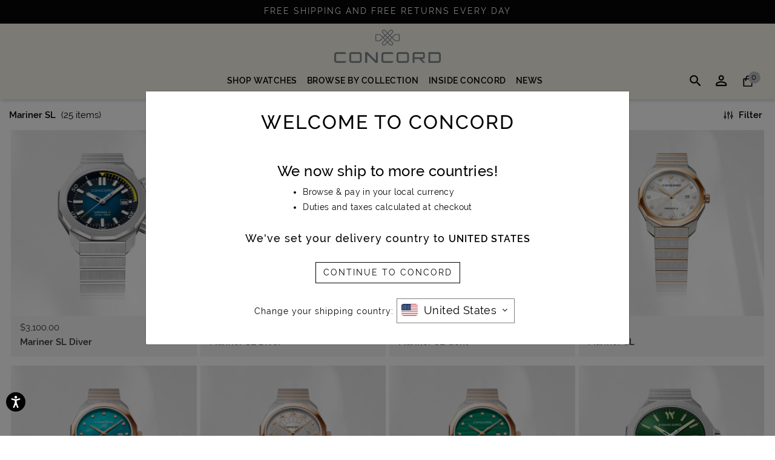

--- FILE ---
content_type: text/html;charset=UTF-8
request_url: https://www.concord.ch/us/default/collections/mariner_sl/
body_size: 15434
content:
<!DOCTYPE html>
<html lang="en">
<head>
<meta charset=UTF-8>

<meta http-equiv="x-ua-compatible" content="ie=edge">

<meta name="viewport" content="width=device-width, initial-scale=1">

    
    <!-- OneTrust Cookies Consent Notice start for www.concord.ch -->

<script src="https://cdn.cookielaw.org/scripttemplates/otSDKStub.js"  type="text/javascript" charset="UTF-8" data-domain-script="5a2e6710-30f3-47d2-9a98-131d224772a3" ></script>
<script type="text/javascript">
function OptanonWrapper() { }
</script>
<!-- OneTrust Cookies Consent Notice end for www.concord.ch -->









<script>
	var dataLayer = undefined;
	var pageDataGTM = undefined;
	var checkoutDataLayer= undefined;
</script>

  <title>Mariner SL</title>


<meta name="description" content="Concord US"/>
<meta name="keywords" content="Concord US"/>
<link rel="stylesheet" href="/on/demandware.static/Sites-ConcordUS-Site/-/default/v1770030177839/css/global.css" />



 
    <script defer type="text/javascript" src="/on/demandware.static/Sites-ConcordUS-Site/-/default/v1770030177839/js/EswHooks.js"></script>
    <link rel="stylesheet" href="/on/demandware.static/Sites-ConcordUS-Site/-/default/v1770030177839/css/EswCss.css" />



    <link rel="stylesheet" href="/on/demandware.static/Sites-ConcordUS-Site/-/default/v1770030177839/css/search.css" />



    <meta name="google-site-verification" content="6Sh5hhdFWn3-DsXSs2ICarGwIOu4NcaAS7904Ak52vQ" />



<link href="/on/demandware.static/Sites-ConcordUS-Site/-/default/dwf3008387/images/favicons/favicon.ico" rel="shortcut icon" />
<link rel="apple-touch-icon-precomposed" href="/on/demandware.static/Sites-ConcordUS-Site/-/default/dwf9350db2/images/favicons/favicon-152.ico" sizes="152x152" />
<link rel="apple-touch-icon-precomposed" href="/on/demandware.static/Sites-ConcordUS-Site/-/default/dw48c9ebbc/images/favicons/favicon-144.ico" sizes="144x144" />
<link rel="apple-touch-icon-precomposed" href="/on/demandware.static/Sites-ConcordUS-Site/-/default/dwc2e6da47/images/favicons/favicon-120.ico" sizes="120x120" />
<link rel="apple-touch-icon-precomposed" href="/on/demandware.static/Sites-ConcordUS-Site/-/default/dw3d4de146/images/favicons/favicon-72.ico" sizes="72x72" />
<link rel="apple-touch-icon-precomposed" href="/on/demandware.static/Sites-ConcordUS-Site/-/default/dwd0bf4866/images/favicons/favicon-114.ico" sizes="114x114" />




	<script>
	  var _affirm_config = { 
	    public_api_key:  "Q55BM394PKT6KHDV",
	    script:          "https://cdn1.affirm.com/js/v2/affirm.js",
	    session_id:		 "6m-NbLzFCop5JfoAnWi5u3OYB02mkF_s7a4="	
	  };
	  (function(l,g,m,e,a,f,b){var d,c=l[m]||{},h=document.createElement(f),n=document.getElementsByTagName(f)[0],k=function(a,b,c){return function(){a[b]._.push([c,arguments])}};c[e]=k(c,e,"set");d=c[e];c[a]={};c[a]._=[];d._=[];c[a][b]=k(c,a,b);a=0;for(b="set add save post open empty reset on off trigger ready setProduct".split(" ");a<b.length;a++)d[b[a]]=k(c,e,b[a]);a=0;for(b=["get","token","url","items"];a<b.length;a++)d[b[a]]=function(){};h.async=!0;h.src=g[f];n.parentNode.insertBefore(h,n);delete g[f];d(g);l[m]=c})(window,_affirm_config,"affirm","checkout","ui","script","ready");
	</script>
	<link href="/on/demandware.static/Sites-ConcordUS-Site/-/default/v1770030177839/css/affirmstyle.css" type="text/css" rel="stylesheet" />


<div data-url-path-gtm="/us/en/">
	
		 


<script>
    dataLayer = window.dataLayer = window.dataLayer || [];
    pageDataGTM = {};
    checkoutDataLayer = [];
    var gtm_PageType = 'Product Listing Page';
    pageDataGTM = {
        'tenant': 'Concord US',
        'language': 'en_us',
        'loginStatus': 'Guest',
        'pageType': 'Product Listing Page',
        'primarySiteSection': '', 
        'secondarySiteSection': '',
        'tertiarySiteSection': '', 
        'searchTerm': '', 
        'searchCount': '',
        'customerStatus': 'New',
        'customerID': '',
        'referralUrl': '',
        'pageUrl': '/on/demandware.store/Sites-ConcordUS-Site/default/search-show',
        'Page': 'Product Listing Page',
        'googleAnalyticsParameters': '',
        'departmentCategoryName': '',
        'customerIPAddressLocation': 'US',
        'rakutenAllowedCountries': '',
        'runningABTest': ''
        
        // Custom: Added country dimension on the the base of ESW enabled
        
         
            ,'country': 'false' ? 'null' : ''
        
        
        
    };
    
    if (pageDataGTM != undefined && pageDataGTM) {
        dataLayer.push({ pageData: pageDataGTM});
    }
    
    

    

    
    
    

    
    
    
</script>

	
</div>



	<link rel="canonical" href="https://www.concord.ch/us/default/collections/mariner_sl/"/>
	



    <link rel="alternate" hreflang="x-default" href="https://www.movado.com/us/en/collections/mariner_sl/"/>
    <link rel="alternate" hreflang="en-us" href="https://www.movado.com/us/en/collections/mariner_sl/"/>
    <link rel="alternate" hreflang="en-gb" href="https://www.movado.com/us/en/collections/mariner_sl/"/>
    <link rel="alternate" hreflang="fr-us" href="https://www.movado.com/us/fr/collections/mariner_sl/"/>
    <link rel="alternate" hreflang="fr-ca" href="https://www.movado.com/us/fr/collections/mariner_sl/"/>










  
  <link rel="stylesheet" href="https://use.typekit.net/wxb2dqk.css">
  
  
    <script src="https://www.google.com/recaptcha/api.js"></script>
  
<script type="text/javascript">//<!--
/* <![CDATA[ (head-active_data.js) */
var dw = (window.dw || {});
dw.ac = {
    _analytics: null,
    _events: [],
    _category: "",
    _searchData: "",
    _anact: "",
    _anact_nohit_tag: "",
    _analytics_enabled: "true",
    _timeZone: "Etc/UTC",
    _capture: function(configs) {
        if (Object.prototype.toString.call(configs) === "[object Array]") {
            configs.forEach(captureObject);
            return;
        }
        dw.ac._events.push(configs);
    },
	capture: function() { 
		dw.ac._capture(arguments);
		// send to CQ as well:
		if (window.CQuotient) {
			window.CQuotient.trackEventsFromAC(arguments);
		}
	},
    EV_PRD_SEARCHHIT: "searchhit",
    EV_PRD_DETAIL: "detail",
    EV_PRD_RECOMMENDATION: "recommendation",
    EV_PRD_SETPRODUCT: "setproduct",
    applyContext: function(context) {
        if (typeof context === "object" && context.hasOwnProperty("category")) {
        	dw.ac._category = context.category;
        }
        if (typeof context === "object" && context.hasOwnProperty("searchData")) {
        	dw.ac._searchData = context.searchData;
        }
    },
    setDWAnalytics: function(analytics) {
        dw.ac._analytics = analytics;
    },
    eventsIsEmpty: function() {
        return 0 == dw.ac._events.length;
    }
};
/* ]]> */
// -->
</script>
<script type="text/javascript">//<!--
/* <![CDATA[ (head-cquotient.js) */
var CQuotient = window.CQuotient = {};
CQuotient.clientId = 'bdkz-ConcordUS';
CQuotient.realm = 'BDKZ';
CQuotient.siteId = 'ConcordUS';
CQuotient.instanceType = 'prd';
CQuotient.locale = 'default';
CQuotient.fbPixelId = '__UNKNOWN__';
CQuotient.activities = [];
CQuotient.cqcid='';
CQuotient.cquid='';
CQuotient.cqeid='';
CQuotient.cqlid='';
CQuotient.apiHost='api.cquotient.com';
/* Turn this on to test against Staging Einstein */
/* CQuotient.useTest= true; */
CQuotient.useTest = ('true' === 'false');
CQuotient.initFromCookies = function () {
	var ca = document.cookie.split(';');
	for(var i=0;i < ca.length;i++) {
	  var c = ca[i];
	  while (c.charAt(0)==' ') c = c.substring(1,c.length);
	  if (c.indexOf('cqcid=') == 0) {
		CQuotient.cqcid=c.substring('cqcid='.length,c.length);
	  } else if (c.indexOf('cquid=') == 0) {
		  var value = c.substring('cquid='.length,c.length);
		  if (value) {
		  	var split_value = value.split("|", 3);
		  	if (split_value.length > 0) {
			  CQuotient.cquid=split_value[0];
		  	}
		  	if (split_value.length > 1) {
			  CQuotient.cqeid=split_value[1];
		  	}
		  	if (split_value.length > 2) {
			  CQuotient.cqlid=split_value[2];
		  	}
		  }
	  }
	}
}
CQuotient.getCQCookieId = function () {
	if(window.CQuotient.cqcid == '')
		window.CQuotient.initFromCookies();
	return window.CQuotient.cqcid;
};
CQuotient.getCQUserId = function () {
	if(window.CQuotient.cquid == '')
		window.CQuotient.initFromCookies();
	return window.CQuotient.cquid;
};
CQuotient.getCQHashedEmail = function () {
	if(window.CQuotient.cqeid == '')
		window.CQuotient.initFromCookies();
	return window.CQuotient.cqeid;
};
CQuotient.getCQHashedLogin = function () {
	if(window.CQuotient.cqlid == '')
		window.CQuotient.initFromCookies();
	return window.CQuotient.cqlid;
};
CQuotient.trackEventsFromAC = function (/* Object or Array */ events) {
try {
	if (Object.prototype.toString.call(events) === "[object Array]") {
		events.forEach(_trackASingleCQEvent);
	} else {
		CQuotient._trackASingleCQEvent(events);
	}
} catch(err) {}
};
CQuotient._trackASingleCQEvent = function ( /* Object */ event) {
	if (event && event.id) {
		if (event.type === dw.ac.EV_PRD_DETAIL) {
			CQuotient.trackViewProduct( {id:'', alt_id: event.id, type: 'raw_sku'} );
		} // not handling the other dw.ac.* events currently
	}
};
CQuotient.trackViewProduct = function(/* Object */ cqParamData){
	var cq_params = {};
	cq_params.cookieId = CQuotient.getCQCookieId();
	cq_params.userId = CQuotient.getCQUserId();
	cq_params.emailId = CQuotient.getCQHashedEmail();
	cq_params.loginId = CQuotient.getCQHashedLogin();
	cq_params.product = cqParamData.product;
	cq_params.realm = cqParamData.realm;
	cq_params.siteId = cqParamData.siteId;
	cq_params.instanceType = cqParamData.instanceType;
	cq_params.locale = CQuotient.locale;
	
	if(CQuotient.sendActivity) {
		CQuotient.sendActivity(CQuotient.clientId, 'viewProduct', cq_params);
	} else {
		CQuotient.activities.push({activityType: 'viewProduct', parameters: cq_params});
	}
};
/* ]]> */
// -->
</script>
<!-- Demandware Apple Pay -->

<style type="text/css">ISAPPLEPAY{display:inline}.dw-apple-pay-button,.dw-apple-pay-button:hover,.dw-apple-pay-button:active{background-color:black;background-image:-webkit-named-image(apple-pay-logo-white);background-position:50% 50%;background-repeat:no-repeat;background-size:75% 60%;border-radius:5px;border:1px solid black;box-sizing:border-box;margin:5px auto;min-height:30px;min-width:100px;padding:0}
.dw-apple-pay-button:after{content:'Apple Pay';visibility:hidden}.dw-apple-pay-button.dw-apple-pay-logo-white{background-color:white;border-color:white;background-image:-webkit-named-image(apple-pay-logo-black);color:black}.dw-apple-pay-button.dw-apple-pay-logo-white.dw-apple-pay-border{border-color:black}</style>




</head>
<body>

<div id="skip-to-content"><a href="#mainContent">Skip to main content</a></div>
<div class="page" data-action="Search-Show" data-querystring="cgid=Mariner_SL" >


	 


	
 
  
  <div class="header-banner slide-up">
    <div class="container-fluid">
      <div class="row">
        <div class="col-12">
          <div class="content">
            <div class="html-slot-container">
              
                <style>
.header-banner.slide-up {
  min-height: 39px;
  height: 39px;
}
</style>

FREE SHIPPING AND FREE RETURNS EVERY DAY
              
            </div>
          </div>
        </div>
      </div>
      </div>
    </div>
 
	
<header class="new-header ebl-header-sec">
    
    
        <wainclude url="/on/demandware.store/Sites-ConcordUS-Site/default/EShopWorld-GetEswLandingPage?countryCode=">
    
    
    <nav>
        <div class="sticky-header-wrapper">
            <div class="sticky-header-placeholder"></div>
            <div class="header-menu-wrapper non-sticky">
                <div class="header-wrapper">
                    <div class="container-fluid px-0">
                        <div class="row overlay"></div>
                        <div class="row header-container m-0">
                            
                            <div class="col-12 col-md-12 navbar-header header-logo text-center d-none d-lg-block">
                                <div class="d-none d-lg-inline-block logo-ebl-box header-logo-ebl">
                                    
	 


	<div class="html-slot-container">
	
		
			<p><a class="logo-link" href="https://www.concord.ch/us/default/home"><img alt="" src="https://www.concord.ch/on/demandware.static/-/Sites/default/dwea3e95b7/images/logo/CONCORD_New_Logo_2018_Light_Grey.png" title="" /></a></p>
<script>
document.querySelector('head').insertAdjacentHTML("beforeend",'<link rel="shortcut icon" href="/on/demandware.static/Sites-ConcordUS-Site/-/default/dwfb944b78/images/favicons/favicon.ico" type="image/x-icon">');
</script>
		
	
</div>
 
	
                                </div>
                                
                                <div class="d-none">
                                    
                                    <wainclude url="/on/demandware.store/Sites-ConcordUS-Site/default/EShopWorld-GetEswHeader?countryCode=">
                                
                                </div>
                                
                                <button class="navbar-toggler-custom navbar-toggler d-lg-none"
                                    role="tab" type="button" aria-controls="sg-navbar-collapse"
                                    aria-expanded="false">
                                    <i class="fa fa-bars"></i> 
                                    <span class="menu-text d-md-inline-block d-lg-none">
                                        MENU
                                    </span>
                                </button>
                            </div>
                            

                            
                           <div class="col-3 col-md-2 navbar-header header-logo text-left">
                                
                                <div class="d-none">
                                    
                                    <wainclude url="/on/demandware.store/Sites-ConcordUS-Site/default/EShopWorld-GetEswHeader?countryCode=">
                                
                                </div>
                                
                                <button class="navbar-toggler-custom navbar-toggler d-lg-none"
                                    role="tab" type="button" aria-controls="sg-navbar-collapse"
                                    aria-expanded="false">
                                    <i class="fa fa-bars"></i> 
                                    <span class="menu-text d-md-inline-block d-lg-none">
                                        MENU
                                    </span>
                                </button>
                            </div>
                            
                            <div class="col-6 col-md-8 p-0 justify-content-center main-menu desktop-menu">
                                <div class="d-none d-lg-inline-block">
                                    <nav class="navbar movado-desktop-header navbar-expand-lg bg-inverse col-12">
  <div class="close-menu clearfix hidden-lg-up">
    <a class="back" href="#" role="button">
      <span class="caret-left"></span>
      BACK
    </a>
    <a class="close-button" href="#" role="button">
      CLOSE
      <span class="close-icon"></span>
    </a>
  </div>
  <div class="menu-group" aria-label="Main menu" role="navigation">
    <ul class="nav navbar-nav" role="menu">
      
        
          
            
            <li class="nav-item sub-dropdown dropdown gtm-customEvent" data-gtm-tracking='{}'>
              <a href="/us/default/explore-watches/" id="explore-watches" class="nav-link dropdown-toggle" role="button" data-toggle="dropdown" aria-haspopup="true" aria-expanded="false">
                Shop Watches
              </a>
             
             
              
              
<div class="dropdown-menu" data-disablesubcategories="false" role="menu" aria-hidden="true">
    
    
    
    <div class="menu-content movado-header-dropdown">
        <div class="menu-pane">
            <ul>
              
                
                  <li class="dropdown-item gtm-customEvent" role="menuitem" data-gtm-tracking='{}'>
                    <a href="/us/default/explore-watches/mens-designs/" role="button" class="dropdown-link" >Men's Designs</a>
                  </li>
                
              
                
                  <li class="dropdown-item gtm-customEvent" role="menuitem" data-gtm-tracking='{}'>
                    <a href="/us/default/explore-watches/womens-designs/" role="button" class="dropdown-link" >Women's Designs</a>
                  </li>
                
              
                
                  <li class="dropdown-item gtm-customEvent" role="menuitem" data-gtm-tracking='{}'>
                    <a href="/us/default/explore-watches/new-arrivals/" role="button" class="dropdown-link" >New Arrivals</a>
                  </li>
                
              
                
                  <li class="dropdown-item gtm-customEvent" role="menuitem" data-gtm-tracking='{}'>
                    <a href="/us/default/explore-watches/shop-all-watches/" role="button" class="dropdown-link" >Shop All Watches</a>
                  </li>
                
              
            </ul>
            
              
            
              
            
              
            
              
            
        </div>
        <div class="submenu-recommendations w-75" data-recomendationcategory="explore-watches">
            
	 


	<div class="html-slot-container">
	
		
			<style type="text/css">
.featured-promotion-header {
	 display: flex;
}
 .featured-promotion-header p {
	 text-align: center;
        margin-left: 1.875rem !important;
        margin-right: 0 !important;
}
 .featured-promotion-header p img {
	 width: 90% !important;
}
 .featured-promotion-header p span {
	 display: block;
	 font-size: 0.8rem;
	 font-family:FuturaStd-Book,Arial,sans-serif;
	 font-weight: 300;
         margin-top: 0.5rem;
}
 .featured-promotion-header p:first-child {
	 margin-right: 3rem;
}
 @media (min-width: 992px) {
.featured-promotion-header { float: right; }
}
@media (max-width: 991px) {
.featured-promotion-header p { margin-left: 0 !important; }
}
</style>

<div class="featured-promotion-header gtm-customEvent" data-gtm-tracking="{}">
<p>
<a href="https://www.concord.ch/us/default/explore-watches/womens-designs/">
<img alt="" src="https://www.concord.ch/on/demandware.static/-/Sites/default/dw2dc18e05/CONCORD_Menu_160x160px_5_HR.jpg" loading="lazy"  title="Women's Design" /><span>Women's Design</span> 
</a>
</p>

<p>
<a href="https://www.concord.ch/us/default/explore-watches/mens-designs/">
<img alt="" src="https://www.concord.ch/on/demandware.static/-/Sites/default/dw071066cf/CONCORD_Menu_160x160px_4_HR.jpg" loading="lazy" title="Men's Design" /><span>Men's Design</span>
 </a>
</p>
</div>
		
	
</div>
 
	
        </div>
    </div>
  
</div>
            </li>
          
        
          
            
            <li class="nav-item sub-dropdown dropdown gtm-customEvent" data-gtm-tracking='{}'>
              <a href="/us/default/collections/" id="collections" class="nav-link dropdown-toggle" role="button" data-toggle="dropdown" aria-haspopup="true" aria-expanded="false">
                Browse by Collection
              </a>
             
             
              
              
<div class="dropdown-menu" data-disablesubcategories="null" role="menu" aria-hidden="true">
    
    
    
    <div class="menu-content movado-header-dropdown">
        <div class="menu-pane">
            <ul>
              
                
                  <li class="dropdown-item gtm-customEvent" role="menuitem" data-gtm-tracking='{}'>
                    <a href="/us/default/collections/mariner/" role="button" class="dropdown-link" >Mariner</a>
                  </li>
                
              
                
                  <li class="dropdown-item gtm-customEvent" role="menuitem" data-gtm-tracking='{}'>
                    <a href="/us/default/collections/saratoga/" role="button" class="dropdown-link" >Saratoga</a>
                  </li>
                
              
                
                  <li class="dropdown-item gtm-customEvent" role="menuitem" data-gtm-tracking='{}'>
                    <a href="/us/default/collections/mariner_sl/" role="button" class="dropdown-link" >Mariner SL</a>
                  </li>
                
              
            </ul>
            
              
            
              
            
              
            
        </div>
        <div class="submenu-recommendations w-75" data-recomendationcategory="collections">
            
	 

	
        </div>
    </div>
  
</div>
            </li>
          
        
          
            
            <li class="nav-item sub-dropdown dropdown gtm-customEvent" data-gtm-tracking='{}'>
              <a href="/us/default/inside-concord/" id="inside-concord" class="nav-link dropdown-toggle" role="button" data-toggle="dropdown" aria-haspopup="true" aria-expanded="false">
                Inside Concord
              </a>
             
             
              
              
<div class="dropdown-menu" data-disablesubcategories="false" role="menu" aria-hidden="true">
    
    
    
    <div class="menu-content movado-header-dropdown">
        <div class="menu-pane">
            <ul>
              
                
                  <li class="dropdown-item gtm-customEvent" role="menuitem" data-gtm-tracking='{}'>
                    <a href="/us/default/inside-concord/heritage/" role="button" class="dropdown-link" >Concord Story</a>
                  </li>
                
              
            </ul>
            
              
            
        </div>
        <div class="submenu-recommendations w-75" data-recomendationcategory="inside-concord">
            
	 


	<div class="html-slot-container">
	
		
			<style type="text/css">
.featured-promotion-header {
	 display: flex;
}
 .featured-promotion-header p {
	 text-align: center;
        margin-left: 1.875rem !important;
        margin-right: 0 !important;
}
 .featured-promotion-header p img {
	 width: 90% !important;
}
 .featured-promotion-header p span {
	 display: block;
	 font-size: 0.8rem;
	 font-family:FuturaStd-Book,Arial,sans-serif;
	 font-weight: 300;
         margin-top: 0.5rem;
}
 .featured-promotion-header p:first-child {
	 margin-right: 3rem;
}
 @media (min-width: 992px) {
.featured-promotion-header { float: right; }
}
@media (max-width: 991px) {
.featured-promotion-header p { margin-left: 0 !important; }
}
</style>

<div class="featured-promotion-header gtm-customEvent" data-gtm-tracking="{}">
<p>
<a href="https://www.concord.ch/us/default/inside-concord/heritage/">
<img alt="" src="https://www.concord.ch/on/demandware.static/-/Sites/default/dwa07a1bc6/CONCORD_Menu_160x160px_3_HR.jpg" loading="lazy" title="" /><span></span>
 </a>
</p>
</div>
		
	
</div>
 
	
        </div>
    </div>
  
</div>
            </li>
          
        
          
            
            <li class="nav-item sub-dropdown dropdown gtm-customEvent" data-gtm-tracking='{}'>
              <a href="/us/default/ournews/" id="ournews" class="nav-link dropdown-toggle" role="button" data-toggle="dropdown" aria-haspopup="true" aria-expanded="false">
                News
              </a>
             
             
              
              
<div class="dropdown-menu" data-disablesubcategories="false" role="menu" aria-hidden="true">
    
    
    
    <div class="menu-content movado-header-dropdown">
        <div class="menu-pane">
            <ul>
              
                
                  <li class="dropdown-item gtm-customEvent" role="menuitem" data-gtm-tracking='{}'>
                    <a href="/us/default/ournews/mariner-sl-gent-news/" role="button" class="dropdown-link" >Mariner SL Gent</a>
                  </li>
                
              
                
                  <li class="dropdown-item gtm-customEvent" role="menuitem" data-gtm-tracking='{}'>
                    <a href="/us/default/ournews/mariner-sl-lady-news/" role="button" class="dropdown-link" >Mariner SL Lady</a>
                  </li>
                
              
                
                  <li class="dropdown-item gtm-customEvent" role="menuitem" data-gtm-tracking='{}'>
                    <a href="/us/default/ournews/concord-saratoga-news/" role="button" class="dropdown-link" >New Concord Saratoga</a>
                  </li>
                
              
                
                  <li class="dropdown-item gtm-customEvent" role="menuitem" data-gtm-tracking='{}'>
                    <a href="/us/default/ournews/concord-mariner-news/" role="button" class="dropdown-link" >New Concord Mariner</a>
                  </li>
                
              
            </ul>
            
              
            
              
            
              
            
              
            
        </div>
        <div class="submenu-recommendations w-75" data-recomendationcategory="ournews">
            
	 


	<div class="html-slot-container">
	
		
			<style type="text/css">.featured-promotion-header {
	 display: flex;
}
 .featured-promotion-header p {
	 text-align: center;
        margin-left: 1.875rem !important;
        margin-right: 0 !important;
}
 .featured-promotion-header p img {
	 width: 90% !important;
}
 .featured-promotion-header p span {
	 display: block;
	 font-size: 0.8rem;
	 font-family:FuturaStd-Book,Arial,sans-serif;
	 font-weight: 300;
         margin-top: 0.5rem;
}
 .featured-promotion-header p:first-child {
	 margin-right: 3rem;
}
 @media (min-width: 992px) {
.featured-promotion-header { float: right; }
}
@media (max-width: 991px) {
.featured-promotion-header p { margin-left: 0 !important; }
}
</style>
<div class="featured-promotion-header gtm-customEvent" data-gtm-tracking="{}">
<p><a href="https://www.concord.ch/us/default/ournews/concord-mariner-news/"><img alt="" loading="lazy" src="https://www.concord.ch/on/demandware.static/-/Sites/default/dwbd1d7527/CONCORD_News_Thumb_Image_Mariner_0320634_0320628_160x160px_HR.jpg" title="" /><span></span> </a></p>

<p><a href="https://www.concord.ch/us/default/ournews/saratoga-chrono-news/"><img alt="" loading="lazy" src="https://www.concord.ch/on/demandware.static/-/Sites/default/dw7df8cd80/CONCORD_Menu_160x160px_1_HR.jpg" title="" /><span></span> </a></p>
</div>
		
	
</div>
 
	
        </div>
    </div>
  
</div>
            </li>
          
        
      
      

  <li class="mt-4 nav-item mobile-login  d-lg-none" role="menuitem">
    <a href="https://www.concord.ch/us/default/login" class="nav-link">
      <i class="fa login" aria-hidden="true"></i>
      <span class="user-message">Login | Register</span>
    </a>
  </li>
  <li class="nav-item my-stores d-lg-none" role="menuitem">
    <a href="https://www.concord.ch/us/default/stores-find" class="nav-link">
      <i class="fa stores-icon" aria-hidden="true"></i>
      <span class="user-message">Stores</span>
    </a>
  </li>
  <li class="nav-item my-wishlist d-lg-none" role="menuitem">
    <a href="https://www.concord.ch/us/default/wishlist" class="nav-link">
      <i class="fa whishlist-icon" aria-hidden="true"></i>
      <span class="user-message">Wishlist</span>
    </a>
  </li>



      <li class="country-selector-mobile">
   
	 

	
</li>
    </ul> 
  </div>
</nav>
                                </div>
                                <div class="d-block text-center d-lg-none logo-ebl-box header-logo-ebl">
                                    
	 


	<div class="html-slot-container">
	
		
			<p><a class="logo-link" href="https://www.concord.ch/us/default/home"><img alt="" src="https://www.concord.ch/on/demandware.static/-/Sites/default/dwea3e95b7/images/logo/CONCORD_New_Logo_2018_Light_Grey.png" title="" /></a></p>
<script>
document.querySelector('head').insertAdjacentHTML("beforeend",'<link rel="shortcut icon" href="/on/demandware.static/Sites-ConcordUS-Site/-/default/dwfb944b78/images/favicons/favicon.ico" type="image/x-icon">');
</script>
		
	
</div>
 
	
                                </div>
                            </div>
                            <div class="col-3 col-md-2 justify-content-end right">
                                <a href="javascript:void(0);" class="search-icon header-icon" tabindex="0" aria-label="Search" role="search"></a>
                                <div class="hidden-md-down  navbar-header account-wrapper search">
                                    

  <div class="user user-not-login hidden-md-down" tabindex="0" aria-label="dropdownMenu Account" role="button">
    <i class="user-icon" aria-hidden="true"></i>
    <div class="popover popover-bottom">
      <a class="btn btn-outline-dark" tabindex="0" href="https://www.concord.ch/us/default/login">Login</a>
    </div>
  </div>


                                </div>
                                
                                
                                    <div class="minicart" data-action-url="/on/demandware.store/Sites-ConcordUS-Site/default/Cart-MiniCartShow">
                                        <div class="minicart-total hide-link-med">
    <a class="minicart-link header-icon m-0" href="https://www.concord.ch/us/default/shopping-bag" title="View Cart">
        <span class="minicart-quantity">
            0
        </span>
    </a>
</div>

<div class="minicart-total hide-no-link">
    <i class="minicart-icon fa fa-shopping-bag"></i>
    <span class="minicart-quantity">
        0
    </span>
</div>
<div class="popover popover-bottom"></div>

                                    </div>
                                
                            </div>
                        </div>

                        <div class="desktop-search pb-md-4 show w-100">
                            <div class="row justify-content-center">
                                <div class="col-md-3 hidden-md-down">
                                    
	 


	<div class="html-slot-container">
	
		
			<p><a class="logo-link" href="https://www.concord.ch/us/default/home"><img alt="" src="https://www.concord.ch/on/demandware.static/-/Sites/default/dwea3e95b7/images/logo/CONCORD_New_Logo_2018_Light_Grey.png" title="" /></a></p>
<script>
document.querySelector('head').insertAdjacentHTML("beforeend",'<link rel="shortcut icon" href="/on/demandware.static/Sites-ConcordUS-Site/-/default/dwfb944b78/images/favicons/favicon.ico" type="image/x-icon">');
</script>
		
	
</div>
 
	
                                </div>
                                <div class="col-sm-9 col-lg-6 m-0 p-md-0">
                                    <form role="search" action="/us/default/search" method="get" name="simpleSearch">
                                        <button class="fa fa-search gtm-customEvent d-none" type="submit" data-gtm-tracking='{"event": "dataTrack","eventCategory": "Search CTA","eventAction": "Click","eventLabel": "https://www.concord.ch/on/demandware.store/Sites-ConcordUS-Site/default/Search-Show?cgid=Mariner_SL"}'>
                                            <span class="sr-only">"Search"</span>
                                        </button>
                                        <input class="form-control search-field header-search-field"
                                            type="search" name="q"
                                            title="Enter search keywords"
                                            value=""
                                            placeholder="Enter search keywords"
                                            autocomplete="off"
                                            data-query-threshold="3.0" />
                                        <div class="suggestions-wrapper" data-url="/on/demandware.store/Sites-ConcordUS-Site/default/SearchServices-GetSuggestions?q="></div>
                                        <input type="hidden" value="default" name="lang" />
                                        <a href="javascript:void(0);" class="search-close search-close-mobile hidden-lg-up"></a>
                                    </form>
                                    <div class="row search-recomendation justify-content-center">
                                        <div class="col-12">
                                            <div class="search-suggestions">
                                                <div>
	 

	</div>
                                                <div>
	 

	</div>
                                            </div>
                                        </div>
                                    </div>
                                    
                                </div>
                                <div class="col-md-3 text-right hidden-md-down">
                                    <a href="javascript:void(0);" class="search-close">Close</a>
                                </div>
                            </div>

                        </div>
                    </div>
                </div>
            </div>

            <div class="main-menu navbar-toggleable-sm mobile-menu menu-toggleable-left multilevel-dropdown d-inline-block d-lg-none" id="sg-navbar-collapse">
                <div class="container">
                    <div class="row">
                        <nav class="navbar movado-desktop-header navbar-expand-lg bg-inverse col-12">
  <div class="close-menu clearfix hidden-lg-up">
    <a class="back" href="#" role="button">
      <span class="caret-left"></span>
      BACK
    </a>
    <a class="close-button" href="#" role="button">
      CLOSE
      <span class="close-icon"></span>
    </a>
  </div>
  <div class="menu-group" aria-label="Main menu" role="navigation">
    <ul class="nav navbar-nav" role="menu">
      
        
          
            
            <li class="nav-item sub-dropdown dropdown gtm-customEvent" data-gtm-tracking='{}'>
              <a href="/us/default/explore-watches/" id="explore-watches" class="nav-link dropdown-toggle" role="button" data-toggle="dropdown" aria-haspopup="true" aria-expanded="false">
                Shop Watches
              </a>
             
             
              
              
<div class="dropdown-menu" data-disablesubcategories="false" role="menu" aria-hidden="true">
    
    
    
    <div class="menu-content movado-header-dropdown">
        <div class="menu-pane">
            <ul>
              
                
                  <li class="dropdown-item gtm-customEvent" role="menuitem" data-gtm-tracking='{}'>
                    <a href="/us/default/explore-watches/mens-designs/" role="button" class="dropdown-link" >Men's Designs</a>
                  </li>
                
              
                
                  <li class="dropdown-item gtm-customEvent" role="menuitem" data-gtm-tracking='{}'>
                    <a href="/us/default/explore-watches/womens-designs/" role="button" class="dropdown-link" >Women's Designs</a>
                  </li>
                
              
                
                  <li class="dropdown-item gtm-customEvent" role="menuitem" data-gtm-tracking='{}'>
                    <a href="/us/default/explore-watches/new-arrivals/" role="button" class="dropdown-link" >New Arrivals</a>
                  </li>
                
              
                
                  <li class="dropdown-item gtm-customEvent" role="menuitem" data-gtm-tracking='{}'>
                    <a href="/us/default/explore-watches/shop-all-watches/" role="button" class="dropdown-link" >Shop All Watches</a>
                  </li>
                
              
            </ul>
            
              
            
              
            
              
            
              
            
        </div>
        <div class="submenu-recommendations w-75" data-recomendationcategory="explore-watches">
            
	 


	<div class="html-slot-container">
	
		
			<style type="text/css">
.featured-promotion-header {
	 display: flex;
}
 .featured-promotion-header p {
	 text-align: center;
        margin-left: 1.875rem !important;
        margin-right: 0 !important;
}
 .featured-promotion-header p img {
	 width: 90% !important;
}
 .featured-promotion-header p span {
	 display: block;
	 font-size: 0.8rem;
	 font-family:FuturaStd-Book,Arial,sans-serif;
	 font-weight: 300;
         margin-top: 0.5rem;
}
 .featured-promotion-header p:first-child {
	 margin-right: 3rem;
}
 @media (min-width: 992px) {
.featured-promotion-header { float: right; }
}
@media (max-width: 991px) {
.featured-promotion-header p { margin-left: 0 !important; }
}
</style>

<div class="featured-promotion-header gtm-customEvent" data-gtm-tracking="{}">
<p>
<a href="https://www.concord.ch/us/default/explore-watches/womens-designs/">
<img alt="" src="https://www.concord.ch/on/demandware.static/-/Sites/default/dw2dc18e05/CONCORD_Menu_160x160px_5_HR.jpg" loading="lazy"  title="Women's Design" /><span>Women's Design</span> 
</a>
</p>

<p>
<a href="https://www.concord.ch/us/default/explore-watches/mens-designs/">
<img alt="" src="https://www.concord.ch/on/demandware.static/-/Sites/default/dw071066cf/CONCORD_Menu_160x160px_4_HR.jpg" loading="lazy" title="Men's Design" /><span>Men's Design</span>
 </a>
</p>
</div>
		
	
</div>
 
	
        </div>
    </div>
  
</div>
            </li>
          
        
          
            
            <li class="nav-item sub-dropdown dropdown gtm-customEvent" data-gtm-tracking='{}'>
              <a href="/us/default/collections/" id="collections" class="nav-link dropdown-toggle" role="button" data-toggle="dropdown" aria-haspopup="true" aria-expanded="false">
                Browse by Collection
              </a>
             
             
              
              
<div class="dropdown-menu" data-disablesubcategories="null" role="menu" aria-hidden="true">
    
    
    
    <div class="menu-content movado-header-dropdown">
        <div class="menu-pane">
            <ul>
              
                
                  <li class="dropdown-item gtm-customEvent" role="menuitem" data-gtm-tracking='{}'>
                    <a href="/us/default/collections/mariner/" role="button" class="dropdown-link" >Mariner</a>
                  </li>
                
              
                
                  <li class="dropdown-item gtm-customEvent" role="menuitem" data-gtm-tracking='{}'>
                    <a href="/us/default/collections/saratoga/" role="button" class="dropdown-link" >Saratoga</a>
                  </li>
                
              
                
                  <li class="dropdown-item gtm-customEvent" role="menuitem" data-gtm-tracking='{}'>
                    <a href="/us/default/collections/mariner_sl/" role="button" class="dropdown-link" >Mariner SL</a>
                  </li>
                
              
            </ul>
            
              
            
              
            
              
            
        </div>
        <div class="submenu-recommendations w-75" data-recomendationcategory="collections">
            
	 

	
        </div>
    </div>
  
</div>
            </li>
          
        
          
            
            <li class="nav-item sub-dropdown dropdown gtm-customEvent" data-gtm-tracking='{}'>
              <a href="/us/default/inside-concord/" id="inside-concord" class="nav-link dropdown-toggle" role="button" data-toggle="dropdown" aria-haspopup="true" aria-expanded="false">
                Inside Concord
              </a>
             
             
              
              
<div class="dropdown-menu" data-disablesubcategories="false" role="menu" aria-hidden="true">
    
    
    
    <div class="menu-content movado-header-dropdown">
        <div class="menu-pane">
            <ul>
              
                
                  <li class="dropdown-item gtm-customEvent" role="menuitem" data-gtm-tracking='{}'>
                    <a href="/us/default/inside-concord/heritage/" role="button" class="dropdown-link" >Concord Story</a>
                  </li>
                
              
            </ul>
            
              
            
        </div>
        <div class="submenu-recommendations w-75" data-recomendationcategory="inside-concord">
            
	 


	<div class="html-slot-container">
	
		
			<style type="text/css">
.featured-promotion-header {
	 display: flex;
}
 .featured-promotion-header p {
	 text-align: center;
        margin-left: 1.875rem !important;
        margin-right: 0 !important;
}
 .featured-promotion-header p img {
	 width: 90% !important;
}
 .featured-promotion-header p span {
	 display: block;
	 font-size: 0.8rem;
	 font-family:FuturaStd-Book,Arial,sans-serif;
	 font-weight: 300;
         margin-top: 0.5rem;
}
 .featured-promotion-header p:first-child {
	 margin-right: 3rem;
}
 @media (min-width: 992px) {
.featured-promotion-header { float: right; }
}
@media (max-width: 991px) {
.featured-promotion-header p { margin-left: 0 !important; }
}
</style>

<div class="featured-promotion-header gtm-customEvent" data-gtm-tracking="{}">
<p>
<a href="https://www.concord.ch/us/default/inside-concord/heritage/">
<img alt="" src="https://www.concord.ch/on/demandware.static/-/Sites/default/dwa07a1bc6/CONCORD_Menu_160x160px_3_HR.jpg" loading="lazy" title="" /><span></span>
 </a>
</p>
</div>
		
	
</div>
 
	
        </div>
    </div>
  
</div>
            </li>
          
        
          
            
            <li class="nav-item sub-dropdown dropdown gtm-customEvent" data-gtm-tracking='{}'>
              <a href="/us/default/ournews/" id="ournews" class="nav-link dropdown-toggle" role="button" data-toggle="dropdown" aria-haspopup="true" aria-expanded="false">
                News
              </a>
             
             
              
              
<div class="dropdown-menu" data-disablesubcategories="false" role="menu" aria-hidden="true">
    
    
    
    <div class="menu-content movado-header-dropdown">
        <div class="menu-pane">
            <ul>
              
                
                  <li class="dropdown-item gtm-customEvent" role="menuitem" data-gtm-tracking='{}'>
                    <a href="/us/default/ournews/mariner-sl-gent-news/" role="button" class="dropdown-link" >Mariner SL Gent</a>
                  </li>
                
              
                
                  <li class="dropdown-item gtm-customEvent" role="menuitem" data-gtm-tracking='{}'>
                    <a href="/us/default/ournews/mariner-sl-lady-news/" role="button" class="dropdown-link" >Mariner SL Lady</a>
                  </li>
                
              
                
                  <li class="dropdown-item gtm-customEvent" role="menuitem" data-gtm-tracking='{}'>
                    <a href="/us/default/ournews/concord-saratoga-news/" role="button" class="dropdown-link" >New Concord Saratoga</a>
                  </li>
                
              
                
                  <li class="dropdown-item gtm-customEvent" role="menuitem" data-gtm-tracking='{}'>
                    <a href="/us/default/ournews/concord-mariner-news/" role="button" class="dropdown-link" >New Concord Mariner</a>
                  </li>
                
              
            </ul>
            
              
            
              
            
              
            
              
            
        </div>
        <div class="submenu-recommendations w-75" data-recomendationcategory="ournews">
            
	 


	<div class="html-slot-container">
	
		
			<style type="text/css">.featured-promotion-header {
	 display: flex;
}
 .featured-promotion-header p {
	 text-align: center;
        margin-left: 1.875rem !important;
        margin-right: 0 !important;
}
 .featured-promotion-header p img {
	 width: 90% !important;
}
 .featured-promotion-header p span {
	 display: block;
	 font-size: 0.8rem;
	 font-family:FuturaStd-Book,Arial,sans-serif;
	 font-weight: 300;
         margin-top: 0.5rem;
}
 .featured-promotion-header p:first-child {
	 margin-right: 3rem;
}
 @media (min-width: 992px) {
.featured-promotion-header { float: right; }
}
@media (max-width: 991px) {
.featured-promotion-header p { margin-left: 0 !important; }
}
</style>
<div class="featured-promotion-header gtm-customEvent" data-gtm-tracking="{}">
<p><a href="https://www.concord.ch/us/default/ournews/concord-mariner-news/"><img alt="" loading="lazy" src="https://www.concord.ch/on/demandware.static/-/Sites/default/dwbd1d7527/CONCORD_News_Thumb_Image_Mariner_0320634_0320628_160x160px_HR.jpg" title="" /><span></span> </a></p>

<p><a href="https://www.concord.ch/us/default/ournews/saratoga-chrono-news/"><img alt="" loading="lazy" src="https://www.concord.ch/on/demandware.static/-/Sites/default/dw7df8cd80/CONCORD_Menu_160x160px_1_HR.jpg" title="" /><span></span> </a></p>
</div>
		
	
</div>
 
	
        </div>
    </div>
  
</div>
            </li>
          
        
      
      

  <li class="mt-4 nav-item mobile-login  d-lg-none" role="menuitem">
    <a href="https://www.concord.ch/us/default/login" class="nav-link">
      <i class="fa login" aria-hidden="true"></i>
      <span class="user-message">Login | Register</span>
    </a>
  </li>
  <li class="nav-item my-stores d-lg-none" role="menuitem">
    <a href="https://www.concord.ch/us/default/stores-find" class="nav-link">
      <i class="fa stores-icon" aria-hidden="true"></i>
      <span class="user-message">Stores</span>
    </a>
  </li>
  <li class="nav-item my-wishlist d-lg-none" role="menuitem">
    <a href="https://www.concord.ch/us/default/wishlist" class="nav-link">
      <i class="fa whishlist-icon" aria-hidden="true"></i>
      <span class="user-message">Wishlist</span>
    </a>
  </li>



      <li class="country-selector-mobile">
   
	 

	
</li>
    </ul> 
  </div>
</nav>
                    </div>
                </div>
            </div>
        </div>
        <div class="search-mobile d-none">
            
    <div class="site-search d-none">
        <form role="search" action="/us/default/search" method="get" name="simpleSearch">
            <button class="fa fa-search gtm-customEvent d-none" type="submit" data-gtm-tracking='{"event": "dataTrack","eventCategory": "Search CTA","eventAction": "Click","eventLabel": "https://www.concord.ch/on/demandware.store/Sites-ConcordUS-Site/default/Search-Show?cgid=Mariner_SL"}'>
                 <span class="sr-only">"Search"</span>
            </button>
                <input class="form-control search-field"
                   type="search"
                   name="q"
                   title="Enter search keywords"
                   value=""
                   placeholder="Enter search keywords"
                   autocomplete="off"
                   data-query-threshold="3.0" />
            <div class="suggestions-wrapper" data-url="/on/demandware.store/Sites-ConcordUS-Site/default/SearchServices-GetSuggestions?q="></div>
            <input type="hidden" value="default" name="lang" />
        </form>
    </div>


    <div class="search-button d-inline-block">
        <i class="fa fa-search"></i>
    </div>

        </div>
        





        <script>
            var isklarnaPromoEnabled = false;
        </script>
        
        
    </nav>
</header>





<div id="mainContent">

    
    
    
    
    
    
    <div class="hero search-banner plp-new-design container-fluid p-0">
        
            
	 

	
        
    </div>
    <div class="container-fluid plp-new-design search-results" data-infinte-scroll-enabled="false" data-enable-pagination="false">
        
        <div class="row">
            <div class="tab-content p-sm-0 col-12">
                <div class="tab-pane active" id="product-search-results" role="tabpanel" aria-expanded="true">
                    
                        <div class="refinement-bar col">
                            
<div class="filter-header">
    <div class="header-bar clearfix">
        <button class="close-refinebar pull-left" data-filter-category="Mariner_SL" aria-label="close filter">Filter</button>
        
            <div class="pull-right">
                <div class="secondary-bar p-0">
                    <a class="reset" href="/us/default/collections/mariner_sl/">
                        Reset All Filters
                    </a>
                </div>
            </div>
        
    </div>
</div>
<div class="refine-wrapper">
    
        <div class="mb-3 sort-col position-relative">
            
    <label class="sr-only" for="sort-order">Sort By</label>
    <select name="sort-order" id="sort-order" class="custom-select sorting-rules-filters d-none" title="Sort By">
        
            <option class="sorting-rule-options relevance" data-filter-category="Mariner_SL" value="https://www.concord.ch/on/demandware.store/Sites-ConcordUS-Site/default/Search-UpdateGrid?cgid=Mariner_SL&amp;srule=relevance&amp;start=0&amp;sz=18"
                data-id="relevance" 
                
            >
                RELEVANCE
            </option>
        
            <option class="sorting-rule-options price-high-to-low" data-filter-category="Mariner_SL" value="https://www.concord.ch/on/demandware.store/Sites-ConcordUS-Site/default/Search-UpdateGrid?cgid=Mariner_SL&amp;srule=price-high-to-low&amp;start=0&amp;sz=18"
                data-id="price-high-to-low" 
                
            >
                PRICE: HIGH TO LOW
            </option>
        
            <option class="sorting-rule-options price-low-to-high" data-filter-category="Mariner_SL" value="https://www.concord.ch/on/demandware.store/Sites-ConcordUS-Site/default/Search-UpdateGrid?cgid=Mariner_SL&amp;srule=price-low-to-high&amp;start=0&amp;sz=18"
                data-id="price-low-to-high" 
                
            >
                PRICE: LOW TO HIGH
            </option>
        
            <option class="sorting-rule-options best-sellers-high-to-low" data-filter-category="Mariner_SL" value="https://www.concord.ch/on/demandware.store/Sites-ConcordUS-Site/default/Search-UpdateGrid?cgid=Mariner_SL&amp;srule=best-sellers&amp;start=0&amp;sz=18"
                data-id="best-sellers-high-to-low" 
                
            >
                BEST SELLERS
            </option>
        
            <option class="sorting-rule-options new-arrivals" data-filter-category="Mariner_SL" value="https://www.concord.ch/on/demandware.store/Sites-ConcordUS-Site/default/Search-UpdateGrid?cgid=Mariner_SL&amp;srule=New-arrivals&amp;start=0&amp;sz=18"
                data-id="new-arrivals" 
                
            >
                NEW ARRIVALS
            </option>
        
    </select>
    <i class="fa fa-angle-down d-md-none"></i>


        </div>
    
    <div class="refinements movado-refinements-container">
        
            <div class="card collapsible-sm refinement refinement-gender">
                <button class="card-header movado-refinements-type text-left border-0" role="tab" data-filter-category="Mariner_SL" aria-expanded="false" id="GenderHeading">
                    Gender
                </button>
                <div class="card-body" role="tabpanel"  aria-labelledby="GenderHeading">
                    
                    
                        
  
  
    <ul class="values row content"  >
  
  
    
        
<li title="Refine by Gender: Men's Designs" class="col-6 ">
    <a role="checkbox" aria-checked="false" tabindex="0" href="/us/default/collections/mariner_sl/?prefn1=watchGender&amp;prefv1=Men%27s%20Designs" class=" selection-tab " >
        
        Men's Designs
    </a>
</li>
    
    

  
    
        
<li title="Refine by Gender: Women's Designs" class="col-6 ">
    <a role="checkbox" aria-checked="false" tabindex="0" href="/us/default/collections/mariner_sl/?prefn1=watchGender&amp;prefv1=Women%27s%20Designs" class=" selection-tab " >
        
        Women's Designs
    </a>
</li>
    
    
      </ul>
    


                    
                    
                </div>
            </div>
        
            <div class="card collapsible-sm refinement refinement-style">
                <button class="card-header movado-refinements-type text-left border-0" role="tab" data-filter-category="Mariner_SL" aria-expanded="false" id="StyleHeading">
                    Style
                </button>
                <div class="card-body" role="tabpanel"  aria-labelledby="StyleHeading">
                    
                    
                        
  
  
    <ul class="values row content"  >
  
  
    
        
<li title="Refine by Style: dressy" class="col-6 ">
    <a role="checkbox" aria-checked="false" tabindex="0" href="/us/default/collections/mariner_sl/?prefn1=style&amp;prefv1=dressy" class=" selection-tab " >
        
        dressy
    </a>
</li>
    
    

  
    
        
<li title="Refine by Style: sport" class="col-6 ">
    <a role="checkbox" aria-checked="false" tabindex="0" href="/us/default/collections/mariner_sl/?prefn1=style&amp;prefv1=sport" class=" selection-tab " >
        
        sport
    </a>
</li>
    
    
      </ul>
    


                    
                    
                </div>
            </div>
        
            <div class="card collapsible-sm refinement refinement-material">
                <button class="card-header movado-refinements-type text-left border-0" role="tab" data-filter-category="Mariner_SL" aria-expanded="false" id="MaterialHeading">
                    Material
                </button>
                <div class="card-body" role="tabpanel"  aria-labelledby="MaterialHeading">
                    
                    
                        
  
  
    <ul class="values row content"  >
  
  
    
        
<li title="Refine by Material: Stainless Steel &amp; Rose Gold" class="col-6 ">
    <a role="checkbox" aria-checked="false" tabindex="0" href="/us/default/collections/mariner_sl/?prefn1=material&amp;prefv1=Stainless%20Steel%20%26%20Rose%20Gold" class=" selection-tab " >
        
        Stainless Steel &amp; Rose Gold
    </a>
</li>
    
    

  
    
        
<li title="Refine by Material: Stainless Steel" class="col-6 ">
    <a role="checkbox" aria-checked="false" tabindex="0" href="/us/default/collections/mariner_sl/?prefn1=material&amp;prefv1=Stainless%20Steel" class=" selection-tab " >
        
        Stainless Steel
    </a>
</li>
    
    
      </ul>
    


                    
                    
                </div>
            </div>
        
            <div class="card collapsible-sm refinement refinement-movement">
                <button class="card-header movado-refinements-type text-left border-0" role="tab" data-filter-category="Mariner_SL" aria-expanded="false" id="MovementHeading">
                    Movement
                </button>
                <div class="card-body" role="tabpanel"  aria-labelledby="MovementHeading">
                    
                    
                        
  
  
    <ul class="values row content"  >
  
  
    
        
<li title="Refine by Movement: Swiss automatic movement" class="col-6 ">
    <a role="checkbox" aria-checked="false" tabindex="0" href="/us/default/collections/mariner_sl/?prefn1=movementType&amp;prefv1=Swiss%20automatic%20movement" class=" selection-tab " >
        
        Swiss automatic movement
    </a>
</li>
    
    

  
    
        
<li title="Refine by Movement: Swiss quartz movement" class="col-6 ">
    <a role="checkbox" aria-checked="false" tabindex="0" href="/us/default/collections/mariner_sl/?prefn1=movementType&amp;prefv1=Swiss%20quartz%20movement" class=" selection-tab " >
        
        Swiss quartz movement
    </a>
</li>
    
    
      </ul>
    


                    
                    
                </div>
            </div>
        
            <div class="card collapsible-sm refinement refinement-color">
                <button class="card-header movado-refinements-type text-left border-0" role="tab" data-filter-category="Mariner_SL" aria-expanded="false" id="ColorHeading">
                    Color
                </button>
                <div class="card-body" role="tabpanel"  aria-labelledby="ColorHeading">
                    
                    
                        
  
  
    <ul class="values row content"  >
  
  
    
        

    <li title="Refine by Color: Blue" class="col-6 ">
        <a role="checkbox" aria-checked="false" tabindex="0" href="/us/default/collections/mariner_sl/?prefn1=color&amp;prefv1=Blue" class=" selection-tab " >
            Blue
        </a>
    </li>

    
    

  
    
        

    <li title="Refine by Color: Black" class="col-6 ">
        <a role="checkbox" aria-checked="false" tabindex="0" href="/us/default/collections/mariner_sl/?prefn1=color&amp;prefv1=Black" class=" selection-tab " >
            Black
        </a>
    </li>

    
    

  
    
        

    <li title="Refine by Color: Brown" class="col-6 ">
        <a role="checkbox" aria-checked="false" tabindex="0" href="/us/default/collections/mariner_sl/?prefn1=color&amp;prefv1=Brown" class=" selection-tab " >
            Brown
        </a>
    </li>

    
    

  
    
        

    <li title="Refine by Color: Green" class="col-6 ">
        <a role="checkbox" aria-checked="false" tabindex="0" href="/us/default/collections/mariner_sl/?prefn1=color&amp;prefv1=Green" class=" selection-tab " >
            Green
        </a>
    </li>

    
    

  
    
        

    <li title="Refine by Color: Silver" class="col-6 ">
        <a role="checkbox" aria-checked="false" tabindex="0" href="/us/default/collections/mariner_sl/?prefn1=color&amp;prefv1=Silver" class=" selection-tab " >
            Silver
        </a>
    </li>

    
    

  
    
        

    <li title="Refine by Color: Rose Gold" class="col-6 ">
        <a role="checkbox" aria-checked="false" tabindex="0" href="/us/default/collections/mariner_sl/?prefn1=color&amp;prefv1=Rose%20Gold" class=" selection-tab " >
            Rose Gold
        </a>
    </li>

    
    

  
    
        

    <li title="Refine by Color: black I gold" class="col-6 ">
        <a role="checkbox" aria-checked="false" tabindex="0" href="/us/default/collections/mariner_sl/?prefn1=color&amp;prefv1=black%20I%20gold" class=" selection-tab " >
            black I gold
        </a>
    </li>

    
    

  
    
        

    <li title="Refine by Color: black I rose gold" class="col-6 ">
        <a role="checkbox" aria-checked="false" tabindex="0" href="/us/default/collections/mariner_sl/?prefn1=color&amp;prefv1=black%20I%20rose%20gold" class=" selection-tab " >
            black I rose gold
        </a>
    </li>

    
    

  
    
        

    <li title="Refine by Color: silver I anthracite" class="col-6 ">
        <a role="checkbox" aria-checked="false" tabindex="0" href="/us/default/collections/mariner_sl/?prefn1=color&amp;prefv1=silver%20I%20anthracite" class=" selection-tab " >
            silver I anthracite
        </a>
    </li>

    
    

  
    
        

    <li title="Refine by Color: silver I blue" class="col-6 ">
        <a role="checkbox" aria-checked="false" tabindex="0" href="/us/default/collections/mariner_sl/?prefn1=color&amp;prefv1=silver%20I%20blue" class=" selection-tab " >
            silver I blue
        </a>
    </li>

    
    

  
    
        

    <li title="Refine by Color: silver I red" class="col-6 ">
        <a role="checkbox" aria-checked="false" tabindex="0" href="/us/default/collections/mariner_sl/?prefn1=color&amp;prefv1=silver%20I%20red" class=" selection-tab " >
            silver I red
        </a>
    </li>

    
    

  
    
        

    <li title="Refine by Color: silver I rose gold" class="col-6 ">
        <a role="checkbox" aria-checked="false" tabindex="0" href="/us/default/collections/mariner_sl/?prefn1=color&amp;prefv1=silver%20I%20rose%20gold" class=" selection-tab " >
            silver I rose gold
        </a>
    </li>

    
    

  
    
        

    <li title="Refine by Color: silver I rose gold I brown" class="col-6 ">
        <a role="checkbox" aria-checked="false" tabindex="0" href="/us/default/collections/mariner_sl/?prefn1=color&amp;prefv1=silver%20I%20rose%20gold%20I%20brown" class=" selection-tab " >
            silver I rose gold I brown
        </a>
    </li>

    
    

  
    
        

    <li title="Refine by Color: silver I rose gold I pink" class="col-6 ">
        <a role="checkbox" aria-checked="false" tabindex="0" href="/us/default/collections/mariner_sl/?prefn1=color&amp;prefv1=silver%20I%20rose%20gold%20I%20pink" class=" selection-tab " >
            silver I rose gold I pink
        </a>
    </li>

    
    

  
    
        

    <li title="Refine by Color: silver I rose gold I rose" class="col-6 ">
        <a role="checkbox" aria-checked="false" tabindex="0" href="/us/default/collections/mariner_sl/?prefn1=color&amp;prefv1=silver%20I%20rose%20gold%20I%20rose" class=" selection-tab " >
            silver I rose gold I rose
        </a>
    </li>

    
    
      </ul>
    


                    
                    
                </div>
            </div>
        
            <div class="card collapsible-sm refinement refinement-size">
                <button class="card-header movado-refinements-type text-left border-0" role="tab" data-filter-category="Mariner_SL" aria-expanded="false" id="SizeHeading">
                    Size
                </button>
                <div class="card-body" role="tabpanel"  aria-labelledby="SizeHeading">
                    
                    
                        
  
  
    <ul class="values row content"  >
  
  
    
        
<li title="Refine by Size: Small" class="col-6 ">
    <a role="checkbox" aria-checked="false" tabindex="0" href="/us/default/collections/mariner_sl/?prefn1=watchSize&amp;prefv1=Small" class=" selection-tab " >
        
        Small
    </a>
</li>
    
    

  
    
        
<li title="Refine by Size: Mid-size" class="col-6 ">
    <a role="checkbox" aria-checked="false" tabindex="0" href="/us/default/collections/mariner_sl/?prefn1=watchSize&amp;prefv1=Mid-size" class=" selection-tab " >
        
        Mid-size
    </a>
</li>
    
    

  
    
        
<li title="Refine by Size: 42 mm" class="col-6 ">
    <a role="checkbox" aria-checked="false" tabindex="0" href="/us/default/collections/mariner_sl/?prefn1=watchSize&amp;prefv1=42%20mm" class=" selection-tab " >
        
        42 mm
    </a>
</li>
    
    
      </ul>
    


                    
                    
                </div>
            </div>
        
            <div class="card collapsible-sm refinement refinement-collection">
                <button class="card-header movado-refinements-type text-left border-0" role="tab" data-filter-category="Mariner_SL" aria-expanded="false" id="CollectionHeading">
                    Collection
                </button>
                <div class="card-body" role="tabpanel"  aria-labelledby="CollectionHeading">
                    
                    
                        
  
  
    <ul class="values row content"  >
  
  
    
        
<li title="Refine by Collection: Mariner SL" class="col-6 ">
    <a role="checkbox" aria-checked="false" tabindex="0" href="/us/default/collections/mariner_sl/?prefn1=name&amp;prefv1=Mariner%20SL" class=" selection-tab " >
         
            
        
        Mariner SL
    </a>
</li>
    
    

  
    
        
<li title="Refine by Collection: Mariner SL Diver" class="col-6 ">
    <a role="checkbox" aria-checked="false" tabindex="0" href="/us/default/collections/mariner_sl/?prefn1=name&amp;prefv1=Mariner%20SL%20Diver" class=" selection-tab " >
         
            
        
        Mariner SL Diver
    </a>
</li>
    
    
      </ul>
    


                    
                    
                </div>
            </div>
        
            <div class="card collapsible-sm refinement refinement-price">
                <button class="card-header movado-refinements-type text-left border-0" role="tab" data-filter-category="Mariner_SL" aria-expanded="false" id="PriceHeading">
                    Price
                </button>
                <div class="card-body" role="tabpanel"  aria-labelledby="PriceHeading">
                    
                    
                    
                        
<ul class="values content row m-0">
    
        <li class="col-12" title="Refine by Price: $2,001 - $2,500">
            <a href="/us/default/collections/mariner_sl/?pmin=2%2C000.00&amp;pmax=2%2C500.00" class="selection-tab ">
                <span>$2,001 - $2,500</span>
            </a>
        </li>
    
        <li class="col-12" title="Refine by Price: Above $2,500">
            <a href="/us/default/collections/mariner_sl/?pmin=2%2C500.00&amp;pmax=10%2C000.00" class="selection-tab ">
                <span>Above $2,500</span>
            </a>
        </li>
    
</ul>

                    
                </div>
            </div>
        
            <div class="card collapsible-sm refinement refinement-attachment">
                <button class="card-header movado-refinements-type text-left border-0" role="tab" data-filter-category="Mariner_SL" aria-expanded="false" id="AttachmentHeading">
                    Attachment
                </button>
                <div class="card-body" role="tabpanel"  aria-labelledby="AttachmentHeading">
                    
                    
                        
  
  
    <ul class="values row content"  >
  
  
    
        
<li title="Refine by Attachment: bracelet" class="col-6 ">
    <a role="checkbox" aria-checked="false" tabindex="0" href="/us/default/collections/mariner_sl/?prefn1=attachmentType&amp;prefv1=bracelet" class=" selection-tab " >
        
        bracelet
    </a>
</li>
    
    
      </ul>
    


                    
                    
                </div>
            </div>
        
    </div>
</div>
                        </div>
                        <div class="container-fluid mt-0">
                            <div class="row py-2 py-sm-3 filter-box">
                                <div class="col-12">
                                    <div class="d-flex justify-content-between align-items-start">
                                        <div id="product-search-results">
                                            
                                                <div class="row m-0 grid-header">
                                                    <div class="result-count">
                                            
                                            
    
        <span class="d-none d-md-inline-block">
            <label class="category-name" data-result-counts="(25 items)">Mariner SL</label> (25 items)
        </span>
        <span class="d-inline-block d-md-none">
            <label class="category-name mobile-category-name" data-result-counts="Show 25 items">Mariner SL</label> Show 25 items
        </span>
    



                                                </div>
                                            </div>
                                        </div>
                                        <div class="filter-btn d-none d-md-inline-block">
                                            <button class="filter-refinement-panel-btn" data-filter-category="Mariner_SL" >Filter</button>
                                        </div>
                                        
                                            <div class="d-md-none filter-btn">
                                                <button type="button" class="filter-results">
                                                    Filter
                                                </button>
                                            </div>
                                        
                                    </div>
                                </div>
                            </div>
                            <div class="row filter-bar m-0">
                                
                                
<ul class="selected-filters-nav">
    
</ul>


                            </div>
                            <div class="row product-grid" itemtype="http://schema.org/SomeProducts" itemid="#product" data-initial-products="18" data-desktop-infinite-sroll="2" data-mobile-infinite-scroll="2">
                                
                                    
                                    <div class="col-6 col-md-4 col-lg-3" data-gtm-refinements='0320615'>
                                        <!-- CQuotient Activity Tracking (viewCategory-cquotient.js) -->
<script type="text/javascript">//<!--
/* <![CDATA[ */
(function(){
try {
    if(window.CQuotient) {
	var cq_params = {};
	
	cq_params.cookieId = window.CQuotient.getCQCookieId();
	cq_params.userId = window.CQuotient.getCQUserId();
	cq_params.emailId = CQuotient.getCQHashedEmail();
	cq_params.loginId = CQuotient.getCQHashedLogin();
	cq_params.accumulate = true;
	cq_params.products = [{
	    id: '0320615',
	    sku: ''
	}];
	cq_params.categoryId = 'Mariner_SL';
	cq_params.refinements = '[{\"name\":\"Category\",\"value\":\"Mariner_SL\"}]';
	cq_params.personalized = 'false';
	cq_params.sortingRule = 'featured';
	cq_params.imageUUID = '__UNDEFINED__';
	cq_params.realm = "BDKZ";
	cq_params.siteId = "ConcordUS";
	cq_params.instanceType = "prd";
	cq_params.queryLocale = "default";
	cq_params.locale = window.CQuotient.locale;
	
	if(window.CQuotient.sendActivity)
	    window.CQuotient.sendActivity(CQuotient.clientId, 'viewCategory', cq_params);
	else
	    window.CQuotient.activities.push({
	    	activityType: 'viewCategory',
	    	parameters: cq_params
	    });
  }
} catch(err) {}
})();
/* ]]> */
// -->
</script>
<script type="text/javascript">//<!--
/* <![CDATA[ (viewCategoryProduct-active_data.js) */
(function(){
try {
	if (dw.ac) {
		var search_params = {};
		search_params.persd = 'false';
		search_params.refs = '[{\"name\":\"Category\",\"value\":\"Mariner_SL\"}]';
		search_params.sort = 'featured';
		search_params.imageUUID = '';
		search_params.searchID = '2f1e559a-7c11-49c3-9176-8a5ceb6f583f';
		search_params.locale = 'default';
		search_params.queryLocale = 'default';
		search_params.showProducts = 'true';
		dw.ac.applyContext({category: "Mariner_SL", searchData: search_params});
		if (typeof dw.ac._scheduleDataSubmission === "function") {
			dw.ac._scheduleDataSubmission();
		}
	}
} catch(err) {}
})();
/* ]]> */
// -->
</script>
<script type="text/javascript">//<!--
/* <![CDATA[ (viewProduct-active_data.js) */
dw.ac._capture({id: "0320615", type: "searchhit"});
/* ]]> */
// -->
</script>
                                            
                                                

<div data-pid="0320615" class ="product">
    

    <div class="product-tile" itemscope itemtype="http://schema.org/Product">
    <!-- dwMarker="product" dwContentID="14477bff8ae1c7a2bc611613fd" -->
    
    
        
        
        
        
    

    
        
    <div class="image-container">
        <div class="badge-container">
            
            
            
            
        </div>
        <a href="/us/default/shop-watches/mariner-sl-diver-0320615.html">
             
                 <picture>
                    <source media="(min-width: 992px)" srcset="https://www.concord.ch/dw/image/v2/BDKZ_PRD/on/demandware.static/-/Sites-mgi-master/default/dw92883b52/images/products/0320615_MarinerSL.jpg?sw=640&amp;sh=640" />
                    
                    
                    <img class="tile-image gtm-product" loading="eager" fetchpriority="high" src="https://www.concord.ch/dw/image/v2/BDKZ_PRD/on/demandware.static/-/Sites-mgi-master/default/dw92883b52/images/products/0320615_MarinerSL.jpg?sw=640&amp;sh=640" alt="Mariner SL Diver" itemprop="image"  data-gtm-product='{&quot;name&quot;:&quot;Mariner SL Diver&quot;,&quot;id&quot;:&quot;0320615&quot;,&quot;price&quot;:3100,&quot;brand&quot;:&quot;Concord&quot;,&quot;category&quot;:&quot;Mariner SL&quot;,&quot;position&quot;:&quot;1&quot;,&quot;list&quot;:&quot;PLP&quot;}' data-gtm-facets='{&quot;name&quot;:&quot;Mariner SL Diver&quot;,&quot;id&quot;:&quot;0320615&quot;,&quot;price&quot;:3100,&quot;currency&quot;:&quot;USD&quot;,&quot;brand&quot;:&quot;Concord&quot;,&quot;category&quot;:&quot;Mariner SL&quot;,&quot;list&quot;:&quot;PLP&quot;,&quot;position&quot;:&quot;1&quot;}'/>
                </picture>
            
        </a>
    </div>


    

    <div class="tile-body" aria-label="pooduct tile popover" tabindex="0">
        <div class="d-flex">
        
            
                
                
                    

    <div class="price "  itemprop="offers" itemscope itemtype="http://schema.org/Offer">
        
        <span class="price-pdp-mvmt">
    
    
    
    
    
        
        
            
        
    
    
    
    
    
        
    
    
        <span class="sales sale-price-mvmt">
            
            
            
                <span class="value" itemprop="price" content="3100.0">
            
            

		
	$3,100.00

        </span>
    
</span>

    </div>


                
                
                
            
        </div>
        
    <div class="pdp-link" itemprop="name">
        <a class="link product-name" href="/us/default/shop-watches/mariner-sl-diver-0320615.html" itemprop="url">Mariner SL Diver</a>
    </div>


        
        <p class="tile-discription" tabindex="0">
           Men's Mariner SL Diver Automatic Watch, 42mm stainless steel case, brushed and polished finishing, sapphire crystal with antireflectiv underneath, sapphire crystal case-back. Gradient blue galvanic dial with rhodium-plated indexes. Minute-scale painted in yellow and white, date window. Hour and minute hands with Super-LumiNova®. Brushed and polished stainless steel bracelet with push-button deployment buckle with pushers. Comes with additional black rubber strap. 20 bar water-resistance
        </p>
        <div class="tile-btns">
		    
            <a href="/us/default/shop-watches/mariner-sl-diver-0320615.html" class="tile-detail-btn">View Details</a>
            <div class="plp-botton-text">
                
                <div class="product-detail" data-isplp="true" data-pid="0320615" itemscope
                    itemtype="http://schema.org/Product">
                    

    
    
        
<div class="cart-and-ipay ">
    
         <div class="simple-quantity">
            <label class="d-none" for="quantity-dropdown">QTY:</label>
<select class="quantity-select custom-select form-control d-none" id="quantity-dropdown">
    
</select>

        </div>
     
    <div class="cta-add-to-cart">
    
        <input type="hidden" class="add-to-cart-url" value="/on/demandware.store/Sites-ConcordUS-Site/default/Cart-AddProduct">
        
        <button class='add-to-cart btn btn-primary pdpToCart gtm-addtocart '
            data-pid="0320615"
              >
                
                
                    Add to Cart
                
        </button>
        <button  class='add-to-cart tile-quick-view-btn plpToCart ' aria-label="Add to Cart" data-plp-addtocart="true" data-pid="0320615"  >

        </button>
        
        
        
            
             <div class="product-not-available-msg d-none">This product is not available in your country.</div>
        
        
    </div>
</div>

    

                </div>
            </div>
        </div>
    </div>
    <!-- END_dwmarker -->
</div>



</div>

                                            
                                        
                                    </div>
                                
                                    
                                    <div class="col-6 col-md-4 col-lg-3" data-gtm-refinements='0320616'>
                                        <!-- CQuotient Activity Tracking (viewCategory-cquotient.js) -->
<script type="text/javascript">//<!--
/* <![CDATA[ */
(function(){
try {
    if(window.CQuotient) {
	var cq_params = {};
	
	cq_params.cookieId = window.CQuotient.getCQCookieId();
	cq_params.userId = window.CQuotient.getCQUserId();
	cq_params.emailId = CQuotient.getCQHashedEmail();
	cq_params.loginId = CQuotient.getCQHashedLogin();
	cq_params.accumulate = true;
	cq_params.products = [{
	    id: '0320616',
	    sku: ''
	}];
	cq_params.categoryId = 'Mariner_SL';
	cq_params.refinements = '[{\"name\":\"Category\",\"value\":\"Mariner_SL\"}]';
	cq_params.personalized = 'false';
	cq_params.sortingRule = 'featured';
	cq_params.imageUUID = '__UNDEFINED__';
	cq_params.realm = "BDKZ";
	cq_params.siteId = "ConcordUS";
	cq_params.instanceType = "prd";
	cq_params.queryLocale = "default";
	cq_params.locale = window.CQuotient.locale;
	
	if(window.CQuotient.sendActivity)
	    window.CQuotient.sendActivity(CQuotient.clientId, 'viewCategory', cq_params);
	else
	    window.CQuotient.activities.push({
	    	activityType: 'viewCategory',
	    	parameters: cq_params
	    });
  }
} catch(err) {}
})();
/* ]]> */
// -->
</script>
<script type="text/javascript">//<!--
/* <![CDATA[ (viewCategoryProduct-active_data.js) */
(function(){
try {
	if (dw.ac) {
		var search_params = {};
		search_params.persd = 'false';
		search_params.refs = '[{\"name\":\"Category\",\"value\":\"Mariner_SL\"}]';
		search_params.sort = 'featured';
		search_params.imageUUID = '';
		search_params.searchID = '2f1e559a-7c11-49c3-9176-8a5ceb6f583f';
		search_params.locale = 'default';
		search_params.queryLocale = 'default';
		search_params.showProducts = 'true';
		dw.ac.applyContext({category: "Mariner_SL", searchData: search_params});
		if (typeof dw.ac._scheduleDataSubmission === "function") {
			dw.ac._scheduleDataSubmission();
		}
	}
} catch(err) {}
})();
/* ]]> */
// -->
</script>
<script type="text/javascript">//<!--
/* <![CDATA[ (viewProduct-active_data.js) */
dw.ac._capture({id: "0320616", type: "searchhit"});
/* ]]> */
// -->
</script>
                                            
                                                

<div data-pid="0320616" class ="product">
    

    <div class="product-tile" itemscope itemtype="http://schema.org/Product">
    <!-- dwMarker="product" dwContentID="9aac1c6686fec883909b989082" -->
    
    
        
        
        
        
    

    
        
    <div class="image-container">
        <div class="badge-container">
            
            
            
            
        </div>
        <a href="/us/default/shop-watches/mariner-sl-diver-0320616.html">
             
                 <picture>
                    <source media="(min-width: 992px)" srcset="https://www.concord.ch/dw/image/v2/BDKZ_PRD/on/demandware.static/-/Sites-mgi-master/default/dwe800ab52/images/products/0320616_MarinerSL.jpg?sw=640&amp;sh=640" />
                    
                    
                    <img class="tile-image gtm-product" loading="eager" fetchpriority="high" src="https://www.concord.ch/dw/image/v2/BDKZ_PRD/on/demandware.static/-/Sites-mgi-master/default/dwe800ab52/images/products/0320616_MarinerSL.jpg?sw=640&amp;sh=640" alt="Mariner SL Diver" itemprop="image"  data-gtm-product='{&quot;name&quot;:&quot;Mariner SL Diver&quot;,&quot;id&quot;:&quot;0320616&quot;,&quot;price&quot;:3100,&quot;brand&quot;:&quot;Concord&quot;,&quot;category&quot;:&quot;Mariner SL&quot;,&quot;position&quot;:&quot;2&quot;,&quot;list&quot;:&quot;PLP&quot;}' data-gtm-facets='{&quot;name&quot;:&quot;Mariner SL Diver&quot;,&quot;id&quot;:&quot;0320616&quot;,&quot;price&quot;:3100,&quot;currency&quot;:&quot;USD&quot;,&quot;brand&quot;:&quot;Concord&quot;,&quot;category&quot;:&quot;Mariner SL&quot;,&quot;list&quot;:&quot;PLP&quot;,&quot;position&quot;:&quot;2&quot;}'/>
                </picture>
            
        </a>
    </div>


    

    <div class="tile-body" aria-label="pooduct tile popover" tabindex="0">
        <div class="d-flex">
        
            
                
                
                    

    <div class="price "  itemprop="offers" itemscope itemtype="http://schema.org/Offer">
        
        <span class="price-pdp-mvmt">
    
    
    
    
    
        
        
            
        
    
    
    
    
    
        
    
    
        <span class="sales sale-price-mvmt">
            
            
            
                <span class="value" itemprop="price" content="3100.0">
            
            

		
	$3,100.00

        </span>
    
</span>

    </div>


                
                
                
            
        </div>
        
    <div class="pdp-link" itemprop="name">
        <a class="link product-name" href="/us/default/shop-watches/mariner-sl-diver-0320616.html" itemprop="url">Mariner SL Diver</a>
    </div>


        
        <p class="tile-discription" tabindex="0">
           Men's Mariner SL Diver Automatic Watch, 42mm stainless steel case, brushed and polished finishing, sapphire crystal with antireflectiv underneath, sapphire crystal case-back. Gradient anthracite galvanic dial with rhodium-plated indexes. Minute-scale painted in orange and white, date window. Hour and minute hands with Super-LumiNova®. Brushed and polished stainless steel bracelet with push-button deployment buckle with pushers. Comes with additional black rubber strap. 20 bar water-resistance
        </p>
        <div class="tile-btns">
		    
            <a href="/us/default/shop-watches/mariner-sl-diver-0320616.html" class="tile-detail-btn">View Details</a>
            <div class="plp-botton-text">
                
                <div class="product-detail" data-isplp="true" data-pid="0320616" itemscope
                    itemtype="http://schema.org/Product">
                    

    
    
        
<div class="cart-and-ipay ">
    
         <div class="simple-quantity">
            <label class="d-none" for="quantity-dropdown">QTY:</label>
<select class="quantity-select custom-select form-control d-none" id="quantity-dropdown">
    
</select>

        </div>
     
    <div class="cta-add-to-cart">
    
        <input type="hidden" class="add-to-cart-url" value="/on/demandware.store/Sites-ConcordUS-Site/default/Cart-AddProduct">
        
        <button class='add-to-cart btn btn-primary pdpToCart gtm-addtocart '
            data-pid="0320616"
              >
                
                
                    Add to Cart
                
        </button>
        <button  class='add-to-cart tile-quick-view-btn plpToCart ' aria-label="Add to Cart" data-plp-addtocart="true" data-pid="0320616"  >

        </button>
        
        
        
            
             <div class="product-not-available-msg d-none">This product is not available in your country.</div>
        
        
    </div>
</div>

    

                </div>
            </div>
        </div>
    </div>
    <!-- END_dwmarker -->
</div>



</div>

                                            
                                        
                                    </div>
                                
                                    
                                    <div class="col-6 col-md-4 col-lg-3" data-gtm-refinements='0320614'>
                                        <!-- CQuotient Activity Tracking (viewCategory-cquotient.js) -->
<script type="text/javascript">//<!--
/* <![CDATA[ */
(function(){
try {
    if(window.CQuotient) {
	var cq_params = {};
	
	cq_params.cookieId = window.CQuotient.getCQCookieId();
	cq_params.userId = window.CQuotient.getCQUserId();
	cq_params.emailId = CQuotient.getCQHashedEmail();
	cq_params.loginId = CQuotient.getCQHashedLogin();
	cq_params.accumulate = true;
	cq_params.products = [{
	    id: '0320614',
	    sku: ''
	}];
	cq_params.categoryId = 'Mariner_SL';
	cq_params.refinements = '[{\"name\":\"Category\",\"value\":\"Mariner_SL\"}]';
	cq_params.personalized = 'false';
	cq_params.sortingRule = 'featured';
	cq_params.imageUUID = '__UNDEFINED__';
	cq_params.realm = "BDKZ";
	cq_params.siteId = "ConcordUS";
	cq_params.instanceType = "prd";
	cq_params.queryLocale = "default";
	cq_params.locale = window.CQuotient.locale;
	
	if(window.CQuotient.sendActivity)
	    window.CQuotient.sendActivity(CQuotient.clientId, 'viewCategory', cq_params);
	else
	    window.CQuotient.activities.push({
	    	activityType: 'viewCategory',
	    	parameters: cq_params
	    });
  }
} catch(err) {}
})();
/* ]]> */
// -->
</script>
<script type="text/javascript">//<!--
/* <![CDATA[ (viewCategoryProduct-active_data.js) */
(function(){
try {
	if (dw.ac) {
		var search_params = {};
		search_params.persd = 'false';
		search_params.refs = '[{\"name\":\"Category\",\"value\":\"Mariner_SL\"}]';
		search_params.sort = 'featured';
		search_params.imageUUID = '';
		search_params.searchID = '2f1e559a-7c11-49c3-9176-8a5ceb6f583f';
		search_params.locale = 'default';
		search_params.queryLocale = 'default';
		search_params.showProducts = 'true';
		dw.ac.applyContext({category: "Mariner_SL", searchData: search_params});
		if (typeof dw.ac._scheduleDataSubmission === "function") {
			dw.ac._scheduleDataSubmission();
		}
	}
} catch(err) {}
})();
/* ]]> */
// -->
</script>
<script type="text/javascript">//<!--
/* <![CDATA[ (viewProduct-active_data.js) */
dw.ac._capture({id: "0320614", type: "searchhit"});
/* ]]> */
// -->
</script>
                                            
                                                

<div data-pid="0320614" class ="product">
    

    <div class="product-tile" itemscope itemtype="http://schema.org/Product">
    <!-- dwMarker="product" dwContentID="8291fb354b2cb2d848ad3e414f" -->
    
    
        
        
        
        
    

    
        
    <div class="image-container">
        <div class="badge-container">
            
            
            
            
        </div>
        <a href="/us/default/shop-watches/mariner-sl-gent-0320614.html">
             
                 <picture>
                    <source media="(min-width: 992px)" srcset="https://www.concord.ch/dw/image/v2/BDKZ_PRD/on/demandware.static/-/Sites-mgi-master/default/dw256bc24a/images/products/0320614_MarinerSL.jpg?sw=640&amp;sh=640" />
                    
                    
                    <img class="tile-image gtm-product" loading="eager" fetchpriority="high" src="https://www.concord.ch/dw/image/v2/BDKZ_PRD/on/demandware.static/-/Sites-mgi-master/default/dw256bc24a/images/products/0320614_MarinerSL.jpg?sw=640&amp;sh=640" alt="Mariner SL Gent" itemprop="image"  data-gtm-product='{&quot;name&quot;:&quot;Mariner SL Gent&quot;,&quot;id&quot;:&quot;0320614&quot;,&quot;price&quot;:2100,&quot;brand&quot;:&quot;Concord&quot;,&quot;category&quot;:&quot;Mariner SL&quot;,&quot;position&quot;:&quot;3&quot;,&quot;list&quot;:&quot;PLP&quot;}' data-gtm-facets='{&quot;name&quot;:&quot;Mariner SL Gent&quot;,&quot;id&quot;:&quot;0320614&quot;,&quot;price&quot;:2100,&quot;currency&quot;:&quot;USD&quot;,&quot;brand&quot;:&quot;Concord&quot;,&quot;category&quot;:&quot;Mariner SL&quot;,&quot;list&quot;:&quot;PLP&quot;,&quot;position&quot;:&quot;3&quot;}'/>
                </picture>
            
        </a>
    </div>


    

    <div class="tile-body" aria-label="pooduct tile popover" tabindex="0">
        <div class="d-flex">
        
            
                
                
                    

    <div class="price "  itemprop="offers" itemscope itemtype="http://schema.org/Offer">
        
        <span class="price-pdp-mvmt">
    
    
    
    
    
        
        
            
        
    
    
    
    
    
        
    
    
        <span class="sales sale-price-mvmt">
            
            
            
                <span class="value" itemprop="price" content="2100.0">
            
            

		
	$2,100.00

        </span>
    
</span>

    </div>


                
                
                
            
        </div>
        
    <div class="pdp-link" itemprop="name">
        <a class="link product-name" href="/us/default/shop-watches/mariner-sl-gent-0320614.html" itemprop="url">Mariner SL Gent</a>
    </div>


        
        <p class="tile-discription" tabindex="0">
           Men's Mariner SL Quartz Watch, 42mm stainless steel case, brushed and polished finishing, sapphire crystal with antireflective underneath. Blue galvanic dial with orange Super-LumiNova®,  rhodium plated indexes and Urdu numerals, date window, diamond-polished rhodium-plated hour, minute hands with Super-LumiNova®, seconds hand. Brushed and polished stainless steel bracelet with push-button deployement buckle. 10 bar water-resistance
        </p>
        <div class="tile-btns">
		    
            <a href="/us/default/shop-watches/mariner-sl-gent-0320614.html" class="tile-detail-btn">View Details</a>
            <div class="plp-botton-text">
                
                <div class="product-detail" data-isplp="true" data-pid="0320614" itemscope
                    itemtype="http://schema.org/Product">
                    

    
    
        
<div class="cart-and-ipay ">
    
         <div class="simple-quantity">
            <label class="d-none" for="quantity-dropdown">QTY:</label>
<select class="quantity-select custom-select form-control d-none" id="quantity-dropdown">
    
</select>

        </div>
     
    <div class="cta-add-to-cart">
    
        <input type="hidden" class="add-to-cart-url" value="/on/demandware.store/Sites-ConcordUS-Site/default/Cart-AddProduct">
        
        <button class='add-to-cart btn btn-primary pdpToCart gtm-addtocart '
            data-pid="0320614"
              >
                
                
                    Add to Cart
                
        </button>
        <button  class='add-to-cart tile-quick-view-btn plpToCart ' aria-label="Add to Cart" data-plp-addtocart="true" data-pid="0320614"  >

        </button>
        
        
        
            
             <div class="product-not-available-msg d-none">This product is not available in your country.</div>
        
        
    </div>
</div>

    

                </div>
            </div>
        </div>
    </div>
    <!-- END_dwmarker -->
</div>



</div>

                                            
                                        
                                    </div>
                                
                                    
                                    <div class="col-6 col-md-4 col-lg-3" data-gtm-refinements='0320470'>
                                        <!-- CQuotient Activity Tracking (viewCategory-cquotient.js) -->
<script type="text/javascript">//<!--
/* <![CDATA[ */
(function(){
try {
    if(window.CQuotient) {
	var cq_params = {};
	
	cq_params.cookieId = window.CQuotient.getCQCookieId();
	cq_params.userId = window.CQuotient.getCQUserId();
	cq_params.emailId = CQuotient.getCQHashedEmail();
	cq_params.loginId = CQuotient.getCQHashedLogin();
	cq_params.accumulate = true;
	cq_params.products = [{
	    id: '0320470',
	    sku: ''
	}];
	cq_params.categoryId = 'Mariner_SL';
	cq_params.refinements = '[{\"name\":\"Category\",\"value\":\"Mariner_SL\"}]';
	cq_params.personalized = 'false';
	cq_params.sortingRule = 'featured';
	cq_params.imageUUID = '__UNDEFINED__';
	cq_params.realm = "BDKZ";
	cq_params.siteId = "ConcordUS";
	cq_params.instanceType = "prd";
	cq_params.queryLocale = "default";
	cq_params.locale = window.CQuotient.locale;
	
	if(window.CQuotient.sendActivity)
	    window.CQuotient.sendActivity(CQuotient.clientId, 'viewCategory', cq_params);
	else
	    window.CQuotient.activities.push({
	    	activityType: 'viewCategory',
	    	parameters: cq_params
	    });
  }
} catch(err) {}
})();
/* ]]> */
// -->
</script>
<script type="text/javascript">//<!--
/* <![CDATA[ (viewCategoryProduct-active_data.js) */
(function(){
try {
	if (dw.ac) {
		var search_params = {};
		search_params.persd = 'false';
		search_params.refs = '[{\"name\":\"Category\",\"value\":\"Mariner_SL\"}]';
		search_params.sort = 'featured';
		search_params.imageUUID = '';
		search_params.searchID = '2f1e559a-7c11-49c3-9176-8a5ceb6f583f';
		search_params.locale = 'default';
		search_params.queryLocale = 'default';
		search_params.showProducts = 'true';
		dw.ac.applyContext({category: "Mariner_SL", searchData: search_params});
		if (typeof dw.ac._scheduleDataSubmission === "function") {
			dw.ac._scheduleDataSubmission();
		}
	}
} catch(err) {}
})();
/* ]]> */
// -->
</script>
<script type="text/javascript">//<!--
/* <![CDATA[ (viewProduct-active_data.js) */
dw.ac._capture({id: "0320470", type: "searchhit"});
/* ]]> */
// -->
</script>
                                            
                                                

<div data-pid="0320470" class ="product">
    

    <div class="product-tile" itemscope itemtype="http://schema.org/Product">
    <!-- dwMarker="product" dwContentID="cfa6b23ad85c4cde8ae9d30b15" -->
    
    
        
        
        
        
    

    
        
    <div class="image-container">
        <div class="badge-container">
            
            
            
            
        </div>
        <a href="/us/default/shop-watches/mariner-sl-0320470.html">
             
                 <picture>
                    <source media="(min-width: 992px)" srcset="https://www.concord.ch/dw/image/v2/BDKZ_PRD/on/demandware.static/-/Sites-mgi-master/default/dw18080df1/images/products/0320470_Mariner_SL.jpg?sw=640&amp;sh=640" />
                    
                    
                    <img class="tile-image gtm-product" loading="eager" fetchpriority="high" src="https://www.concord.ch/dw/image/v2/BDKZ_PRD/on/demandware.static/-/Sites-mgi-master/default/dw18080df1/images/products/0320470_Mariner_SL.jpg?sw=640&amp;sh=640" alt="Mariner SL" itemprop="image"  data-gtm-product='{&quot;name&quot;:&quot;Mariner SL&quot;,&quot;id&quot;:&quot;0320470&quot;,&quot;price&quot;:3800,&quot;brand&quot;:&quot;CONCORD&quot;,&quot;category&quot;:&quot;Mariner SL&quot;,&quot;position&quot;:&quot;4&quot;,&quot;list&quot;:&quot;PLP&quot;}' data-gtm-facets='{&quot;name&quot;:&quot;Mariner SL&quot;,&quot;id&quot;:&quot;0320470&quot;,&quot;price&quot;:3800,&quot;currency&quot;:&quot;USD&quot;,&quot;brand&quot;:&quot;CONCORD&quot;,&quot;category&quot;:&quot;Mariner SL&quot;,&quot;list&quot;:&quot;PLP&quot;,&quot;position&quot;:&quot;4&quot;}'/>
                </picture>
            
        </a>
    </div>


    

    <div class="tile-body" aria-label="pooduct tile popover" tabindex="0">
        <div class="d-flex">
        
            
                
                
                    

    <div class="price "  itemprop="offers" itemscope itemtype="http://schema.org/Offer">
        
        <span class="price-pdp-mvmt">
    
    
    
    
    
        
        
            
        
    
    
    
    
    
        
    
    
        <span class="sales sale-price-mvmt">
            
            
            
                <span class="value" itemprop="price" content="3800.0">
            
            

		
	$3,800.00

        </span>
    
</span>

    </div>


                
                
                
            
        </div>
        
    <div class="pdp-link" itemprop="name">
        <a class="link product-name" href="/us/default/shop-watches/mariner-sl-0320470.html" itemprop="url">Mariner SL</a>
    </div>


        
        <p class="tile-discription" tabindex="0">
           Women's Mariner SL Quartz Watch; 30mm stainless steel and 18K 5N rose gold case, alternated brushed/polished finishing; 5.75 mm thick, white mother-of-pearl marquetry with 12 diamonds (0.0624 cts.) and date window; diamond-polished 4N rose gold-plated hour, minute and seconds hands; brushed and polished stainless steel and 5N rose gold PVD elements bracelet with push-button deployment clasp, 5 bars water-resistance.
        </p>
        <div class="tile-btns">
		    
            <a href="/us/default/shop-watches/mariner-sl-0320470.html" class="tile-detail-btn">View Details</a>
            <div class="plp-botton-text">
                
                <div class="product-detail" data-isplp="true" data-pid="0320470" itemscope
                    itemtype="http://schema.org/Product">
                    

    
    
        
<div class="cart-and-ipay ">
    
         <div class="simple-quantity">
            <label class="d-none" for="quantity-dropdown">QTY:</label>
<select class="quantity-select custom-select form-control d-none" id="quantity-dropdown">
    
</select>

        </div>
     
    <div class="cta-add-to-cart">
    
        <input type="hidden" class="add-to-cart-url" value="/on/demandware.store/Sites-ConcordUS-Site/default/Cart-AddProduct">
        
        <button class='add-to-cart btn btn-primary pdpToCart gtm-addtocart '
            data-pid="0320470"
              >
                
                
                    Add to Cart
                
        </button>
        <button  class='add-to-cart tile-quick-view-btn plpToCart ' aria-label="Add to Cart" data-plp-addtocart="true" data-pid="0320470"  >

        </button>
        
        
        
            
             <div class="product-not-available-msg d-none">This product is not available in your country.</div>
        
        
    </div>
</div>

    

                </div>
            </div>
        </div>
    </div>
    <!-- END_dwmarker -->
</div>



</div>

                                            
                                        
                                    </div>
                                
                                    
                                    <div class="col-6 col-md-4 col-lg-3" data-gtm-refinements='0320610'>
                                        <!-- CQuotient Activity Tracking (viewCategory-cquotient.js) -->
<script type="text/javascript">//<!--
/* <![CDATA[ */
(function(){
try {
    if(window.CQuotient) {
	var cq_params = {};
	
	cq_params.cookieId = window.CQuotient.getCQCookieId();
	cq_params.userId = window.CQuotient.getCQUserId();
	cq_params.emailId = CQuotient.getCQHashedEmail();
	cq_params.loginId = CQuotient.getCQHashedLogin();
	cq_params.accumulate = true;
	cq_params.products = [{
	    id: '0320610',
	    sku: ''
	}];
	cq_params.categoryId = 'Mariner_SL';
	cq_params.refinements = '[{\"name\":\"Category\",\"value\":\"Mariner_SL\"}]';
	cq_params.personalized = 'false';
	cq_params.sortingRule = 'featured';
	cq_params.imageUUID = '__UNDEFINED__';
	cq_params.realm = "BDKZ";
	cq_params.siteId = "ConcordUS";
	cq_params.instanceType = "prd";
	cq_params.queryLocale = "default";
	cq_params.locale = window.CQuotient.locale;
	
	if(window.CQuotient.sendActivity)
	    window.CQuotient.sendActivity(CQuotient.clientId, 'viewCategory', cq_params);
	else
	    window.CQuotient.activities.push({
	    	activityType: 'viewCategory',
	    	parameters: cq_params
	    });
  }
} catch(err) {}
})();
/* ]]> */
// -->
</script>
<script type="text/javascript">//<!--
/* <![CDATA[ (viewCategoryProduct-active_data.js) */
(function(){
try {
	if (dw.ac) {
		var search_params = {};
		search_params.persd = 'false';
		search_params.refs = '[{\"name\":\"Category\",\"value\":\"Mariner_SL\"}]';
		search_params.sort = 'featured';
		search_params.imageUUID = '';
		search_params.searchID = '2f1e559a-7c11-49c3-9176-8a5ceb6f583f';
		search_params.locale = 'default';
		search_params.queryLocale = 'default';
		search_params.showProducts = 'true';
		dw.ac.applyContext({category: "Mariner_SL", searchData: search_params});
		if (typeof dw.ac._scheduleDataSubmission === "function") {
			dw.ac._scheduleDataSubmission();
		}
	}
} catch(err) {}
})();
/* ]]> */
// -->
</script>
<script type="text/javascript">//<!--
/* <![CDATA[ (viewProduct-active_data.js) */
dw.ac._capture({id: "0320610", type: "searchhit"});
/* ]]> */
// -->
</script>
                                            
                                                

<div data-pid="0320610" class ="product">
    

    <div class="product-tile" itemscope itemtype="http://schema.org/Product">
    <!-- dwMarker="product" dwContentID="b18a5c7557a7e41f0320b7483b" -->
    
    
        
        
        
        
    

    
        
    <div class="image-container">
        <div class="badge-container">
            
            
            
            
        </div>
        <a href="/us/default/shop-watches/mariner-sl-lady-0320610.html">
             
                 <picture>
                    <source media="(min-width: 992px)" srcset="https://www.concord.ch/dw/image/v2/BDKZ_PRD/on/demandware.static/-/Sites-mgi-master/default/dw3a76e06a/images/products/0320610_MarinerSL.jpg?sw=640&amp;sh=640" />
                    
                    
                    <img class="tile-image gtm-product" loading="lazy"  src="https://www.concord.ch/dw/image/v2/BDKZ_PRD/on/demandware.static/-/Sites-mgi-master/default/dw3a76e06a/images/products/0320610_MarinerSL.jpg?sw=640&amp;sh=640" alt="Mariner SL Lady" itemprop="image"  data-gtm-product='{&quot;name&quot;:&quot;Mariner SL Lady&quot;,&quot;id&quot;:&quot;0320610&quot;,&quot;price&quot;:3800,&quot;brand&quot;:&quot;Concord&quot;,&quot;category&quot;:&quot;Mariner SL&quot;,&quot;position&quot;:&quot;5&quot;,&quot;list&quot;:&quot;PLP&quot;}' data-gtm-facets='{&quot;name&quot;:&quot;Mariner SL Lady&quot;,&quot;id&quot;:&quot;0320610&quot;,&quot;price&quot;:3800,&quot;currency&quot;:&quot;USD&quot;,&quot;brand&quot;:&quot;Concord&quot;,&quot;category&quot;:&quot;Mariner SL&quot;,&quot;list&quot;:&quot;PLP&quot;,&quot;position&quot;:&quot;5&quot;}'/>
                </picture>
            
        </a>
    </div>


    

    <div class="tile-body" aria-label="pooduct tile popover" tabindex="0">
        <div class="d-flex">
        
            
                
                
                    

    <div class="price "  itemprop="offers" itemscope itemtype="http://schema.org/Offer">
        
        <span class="price-pdp-mvmt">
    
    
    
    
    
        
        
            
        
    
    
    
    
    
        
    
    
        <span class="sales sale-price-mvmt">
            
            
            
                <span class="value" itemprop="price" content="3800.0">
            
            

		
	$3,800.00

        </span>
    
</span>

    </div>


                
                
                
            
        </div>
        
    <div class="pdp-link" itemprop="name">
        <a class="link product-name" href="/us/default/shop-watches/mariner-sl-lady-0320610.html" itemprop="url">Mariner SL Lady</a>
    </div>


        
        <p class="tile-discription" tabindex="0">
           Women's Mariner SL Quartz Watch; 30mm stainless steel and 18K 5N rose gold case, alternated brushed/polished finishing; sapphire crystal antireflective underneath. Turquoise mother-of-pearl dial, 12 diamonds (0.0624 cts.) and date window; diamond-polished 4N rose gold-plated hour, minute and seconds hands. Brushed and polished stainless steel and 5N rose gold PVD elements bracelet with push-button deployment clasp. 5 bar water-resistance.
        </p>
        <div class="tile-btns">
		    
            <a href="/us/default/shop-watches/mariner-sl-lady-0320610.html" class="tile-detail-btn">View Details</a>
            <div class="plp-botton-text">
                
                <div class="product-detail" data-isplp="true" data-pid="0320610" itemscope
                    itemtype="http://schema.org/Product">
                    

    
    
        
<div class="cart-and-ipay ">
    
         <div class="simple-quantity">
            <label class="d-none" for="quantity-dropdown">QTY:</label>
<select class="quantity-select custom-select form-control d-none" id="quantity-dropdown">
    
</select>

        </div>
     
    <div class="cta-add-to-cart">
    
        <input type="hidden" class="add-to-cart-url" value="/on/demandware.store/Sites-ConcordUS-Site/default/Cart-AddProduct">
        
        <button class='add-to-cart btn btn-primary pdpToCart gtm-addtocart '
            data-pid="0320610"
              >
                
                
                    Add to Cart
                
        </button>
        <button  class='add-to-cart tile-quick-view-btn plpToCart ' aria-label="Add to Cart" data-plp-addtocart="true" data-pid="0320610"  >

        </button>
        
        
        
            
             <div class="product-not-available-msg d-none">This product is not available in your country.</div>
        
        
    </div>
</div>

    

                </div>
            </div>
        </div>
    </div>
    <!-- END_dwmarker -->
</div>



</div>

                                            
                                        
                                    </div>
                                
                                    
                                    <div class="col-6 col-md-4 col-lg-3" data-gtm-refinements='0320636'>
                                        <!-- CQuotient Activity Tracking (viewCategory-cquotient.js) -->
<script type="text/javascript">//<!--
/* <![CDATA[ */
(function(){
try {
    if(window.CQuotient) {
	var cq_params = {};
	
	cq_params.cookieId = window.CQuotient.getCQCookieId();
	cq_params.userId = window.CQuotient.getCQUserId();
	cq_params.emailId = CQuotient.getCQHashedEmail();
	cq_params.loginId = CQuotient.getCQHashedLogin();
	cq_params.accumulate = true;
	cq_params.products = [{
	    id: '0320636',
	    sku: ''
	}];
	cq_params.categoryId = 'Mariner_SL';
	cq_params.refinements = '[{\"name\":\"Category\",\"value\":\"Mariner_SL\"}]';
	cq_params.personalized = 'false';
	cq_params.sortingRule = 'featured';
	cq_params.imageUUID = '__UNDEFINED__';
	cq_params.realm = "BDKZ";
	cq_params.siteId = "ConcordUS";
	cq_params.instanceType = "prd";
	cq_params.queryLocale = "default";
	cq_params.locale = window.CQuotient.locale;
	
	if(window.CQuotient.sendActivity)
	    window.CQuotient.sendActivity(CQuotient.clientId, 'viewCategory', cq_params);
	else
	    window.CQuotient.activities.push({
	    	activityType: 'viewCategory',
	    	parameters: cq_params
	    });
  }
} catch(err) {}
})();
/* ]]> */
// -->
</script>
<script type="text/javascript">//<!--
/* <![CDATA[ (viewCategoryProduct-active_data.js) */
(function(){
try {
	if (dw.ac) {
		var search_params = {};
		search_params.persd = 'false';
		search_params.refs = '[{\"name\":\"Category\",\"value\":\"Mariner_SL\"}]';
		search_params.sort = 'featured';
		search_params.imageUUID = '';
		search_params.searchID = '2f1e559a-7c11-49c3-9176-8a5ceb6f583f';
		search_params.locale = 'default';
		search_params.queryLocale = 'default';
		search_params.showProducts = 'true';
		dw.ac.applyContext({category: "Mariner_SL", searchData: search_params});
		if (typeof dw.ac._scheduleDataSubmission === "function") {
			dw.ac._scheduleDataSubmission();
		}
	}
} catch(err) {}
})();
/* ]]> */
// -->
</script>
<script type="text/javascript">//<!--
/* <![CDATA[ (viewProduct-active_data.js) */
dw.ac._capture({id: "0320636", type: "searchhit"});
/* ]]> */
// -->
</script>
                                            
                                                

<div data-pid="0320636" class ="product">
    

    <div class="product-tile" itemscope itemtype="http://schema.org/Product">
    <!-- dwMarker="product" dwContentID="eb76b415ed28b46a814136beeb" -->
    
    
        
        
        
        
    

    
        
    <div class="image-container">
        <div class="badge-container">
            
            
            
            
        </div>
        <a href="/us/default/shop-watches/mariner-sl-lady-0320636.html">
             
                 <picture>
                    <source media="(min-width: 992px)" srcset="https://www.concord.ch/dw/image/v2/BDKZ_PRD/on/demandware.static/-/Sites-mgi-master/default/dw05426f22/images/products/0320636_MarinerSL.jpg?sw=640&amp;sh=640" />
                    
                    
                    <img class="tile-image gtm-product" loading="lazy"  src="https://www.concord.ch/dw/image/v2/BDKZ_PRD/on/demandware.static/-/Sites-mgi-master/default/dw05426f22/images/products/0320636_MarinerSL.jpg?sw=640&amp;sh=640" alt="Mariner SL Lady" itemprop="image"  data-gtm-product='{&quot;name&quot;:&quot;Mariner SL Lady&quot;,&quot;id&quot;:&quot;0320636&quot;,&quot;price&quot;:3600,&quot;brand&quot;:&quot;Concord&quot;,&quot;category&quot;:&quot;Mariner SL&quot;,&quot;position&quot;:&quot;6&quot;,&quot;list&quot;:&quot;PLP&quot;}' data-gtm-facets='{&quot;name&quot;:&quot;Mariner SL Lady&quot;,&quot;id&quot;:&quot;0320636&quot;,&quot;price&quot;:3600,&quot;currency&quot;:&quot;USD&quot;,&quot;brand&quot;:&quot;Concord&quot;,&quot;category&quot;:&quot;Mariner SL&quot;,&quot;list&quot;:&quot;PLP&quot;,&quot;position&quot;:&quot;6&quot;}'/>
                </picture>
            
        </a>
    </div>


    

    <div class="tile-body" aria-label="pooduct tile popover" tabindex="0">
        <div class="d-flex">
        
            
                
                
                    

    <div class="price "  itemprop="offers" itemscope itemtype="http://schema.org/Offer">
        
        <span class="price-pdp-mvmt">
    
    
    
    
    
        
        
            
        
    
    
    
    
    
        
    
    
        <span class="sales sale-price-mvmt">
            
            
            
                <span class="value" itemprop="price" content="3600.0">
            
            

		
	$3,600.00

        </span>
    
</span>

    </div>


                
                
                
            
        </div>
        
    <div class="pdp-link" itemprop="name">
        <a class="link product-name" href="/us/default/shop-watches/mariner-sl-lady-0320636.html" itemprop="url">Mariner SL Lady</a>
    </div>


        
        <p class="tile-discription" tabindex="0">
           Women's Mariner SL Quartz Watch; 30mm stainless steel and 18K 5N rose gold case, alternated brushed/polished finishing; 5.75 mm thick. Silver galvanic with pattern dial with 12 diamonds (0.0624 cts.), date window; diamond-polished 4N rose gold-plated hour, minute and seconds hands. Brushed and polished stainless steel and 5N rose gold PVD elements bracelet with push-button deployment clasp. 5 bar water-resistance
        </p>
        <div class="tile-btns">
		    
            <a href="/us/default/shop-watches/mariner-sl-lady-0320636.html" class="tile-detail-btn">View Details</a>
            <div class="plp-botton-text">
                
                <div class="product-detail" data-isplp="true" data-pid="0320636" itemscope
                    itemtype="http://schema.org/Product">
                    

    
    
        
<div class="cart-and-ipay ">
    
         <div class="simple-quantity">
            <label class="d-none" for="quantity-dropdown">QTY:</label>
<select class="quantity-select custom-select form-control d-none" id="quantity-dropdown">
    
</select>

        </div>
     
    <div class="cta-add-to-cart">
    
        <input type="hidden" class="add-to-cart-url" value="/on/demandware.store/Sites-ConcordUS-Site/default/Cart-AddProduct">
        
        <button class='add-to-cart btn btn-primary pdpToCart gtm-addtocart '
            data-pid="0320636"
              >
                
                
                    Add to Cart
                
        </button>
        <button  class='add-to-cart tile-quick-view-btn plpToCart ' aria-label="Add to Cart" data-plp-addtocart="true" data-pid="0320636"  >

        </button>
        
        
        
            
             <div class="product-not-available-msg d-none">This product is not available in your country.</div>
        
        
    </div>
</div>

    

                </div>
            </div>
        </div>
    </div>
    <!-- END_dwmarker -->
</div>



</div>

                                            
                                        
                                    </div>
                                
                                    
                                    <div class="col-6 col-md-4 col-lg-3" data-gtm-refinements='0320557'>
                                        <!-- CQuotient Activity Tracking (viewCategory-cquotient.js) -->
<script type="text/javascript">//<!--
/* <![CDATA[ */
(function(){
try {
    if(window.CQuotient) {
	var cq_params = {};
	
	cq_params.cookieId = window.CQuotient.getCQCookieId();
	cq_params.userId = window.CQuotient.getCQUserId();
	cq_params.emailId = CQuotient.getCQHashedEmail();
	cq_params.loginId = CQuotient.getCQHashedLogin();
	cq_params.accumulate = true;
	cq_params.products = [{
	    id: '0320557',
	    sku: ''
	}];
	cq_params.categoryId = 'Mariner_SL';
	cq_params.refinements = '[{\"name\":\"Category\",\"value\":\"Mariner_SL\"}]';
	cq_params.personalized = 'false';
	cq_params.sortingRule = 'featured';
	cq_params.imageUUID = '__UNDEFINED__';
	cq_params.realm = "BDKZ";
	cq_params.siteId = "ConcordUS";
	cq_params.instanceType = "prd";
	cq_params.queryLocale = "default";
	cq_params.locale = window.CQuotient.locale;
	
	if(window.CQuotient.sendActivity)
	    window.CQuotient.sendActivity(CQuotient.clientId, 'viewCategory', cq_params);
	else
	    window.CQuotient.activities.push({
	    	activityType: 'viewCategory',
	    	parameters: cq_params
	    });
  }
} catch(err) {}
})();
/* ]]> */
// -->
</script>
<script type="text/javascript">//<!--
/* <![CDATA[ (viewCategoryProduct-active_data.js) */
(function(){
try {
	if (dw.ac) {
		var search_params = {};
		search_params.persd = 'false';
		search_params.refs = '[{\"name\":\"Category\",\"value\":\"Mariner_SL\"}]';
		search_params.sort = 'featured';
		search_params.imageUUID = '';
		search_params.searchID = '2f1e559a-7c11-49c3-9176-8a5ceb6f583f';
		search_params.locale = 'default';
		search_params.queryLocale = 'default';
		search_params.showProducts = 'true';
		dw.ac.applyContext({category: "Mariner_SL", searchData: search_params});
		if (typeof dw.ac._scheduleDataSubmission === "function") {
			dw.ac._scheduleDataSubmission();
		}
	}
} catch(err) {}
})();
/* ]]> */
// -->
</script>
<script type="text/javascript">//<!--
/* <![CDATA[ (viewProduct-active_data.js) */
dw.ac._capture({id: "0320557", type: "searchhit"});
/* ]]> */
// -->
</script>
                                            
                                                

<div data-pid="0320557" class ="product">
    

    <div class="product-tile" itemscope itemtype="http://schema.org/Product">
    <!-- dwMarker="product" dwContentID="71f991599dec97633eb045fbeb" -->
    
    
        
        
        
        
    

    
        
    <div class="image-container">
        <div class="badge-container">
            
            
            
            
        </div>
        <a href="/us/default/shop-watches/mariner-sl-lady-0320557.html">
             
                 <picture>
                    <source media="(min-width: 992px)" srcset="https://www.concord.ch/dw/image/v2/BDKZ_PRD/on/demandware.static/-/Sites-mgi-master/default/dwa8a4a223/images/products/0320557_MarinerSL.jpg?sw=640&amp;sh=640" />
                    
                    
                    <img class="tile-image gtm-product" loading="lazy"  src="https://www.concord.ch/dw/image/v2/BDKZ_PRD/on/demandware.static/-/Sites-mgi-master/default/dwa8a4a223/images/products/0320557_MarinerSL.jpg?sw=640&amp;sh=640" alt="Mariner SL Lady" itemprop="image"  data-gtm-product='{&quot;name&quot;:&quot;Mariner SL Lady&quot;,&quot;id&quot;:&quot;0320557&quot;,&quot;price&quot;:3600,&quot;brand&quot;:&quot;Concord&quot;,&quot;category&quot;:&quot;Mariner SL&quot;,&quot;position&quot;:&quot;7&quot;,&quot;list&quot;:&quot;PLP&quot;}' data-gtm-facets='{&quot;name&quot;:&quot;Mariner SL Lady&quot;,&quot;id&quot;:&quot;0320557&quot;,&quot;price&quot;:3600,&quot;currency&quot;:&quot;USD&quot;,&quot;brand&quot;:&quot;Concord&quot;,&quot;category&quot;:&quot;Mariner SL&quot;,&quot;list&quot;:&quot;PLP&quot;,&quot;position&quot;:&quot;7&quot;}'/>
                </picture>
            
        </a>
    </div>


    

    <div class="tile-body" aria-label="pooduct tile popover" tabindex="0">
        <div class="d-flex">
        
            
                
                
                    

    <div class="price "  itemprop="offers" itemscope itemtype="http://schema.org/Offer">
        
        <span class="price-pdp-mvmt">
    
    
    
    
    
        
        
            
        
    
    
    
    
    
        
    
    
        <span class="sales sale-price-mvmt">
            
            
            
                <span class="value" itemprop="price" content="3600.0">
            
            

		
	$3,600.00

        </span>
    
</span>

    </div>


                
                
                
            
        </div>
        
    <div class="pdp-link" itemprop="name">
        <a class="link product-name" href="/us/default/shop-watches/mariner-sl-lady-0320557.html" itemprop="url">Mariner SL Lady</a>
    </div>


        
        <p class="tile-discription" tabindex="0">
           Women's Mariner SL Quartz Watch; 30mm stainless steel and 18K 5N rose gold case, alternated brushed/polished finishing; sapphire crystal antireflective underneath. Petroleum galvanic dial, 12 diamonds (0.0624 cts.) and date window; diamond-polished 4N rose gold-plated hour, minute and seconds hands; brushed and polished stainless steel and 5N rose gold PVD elements bracelet with push-button deployment clasp. 5 bar water-resistance.
        </p>
        <div class="tile-btns">
		    
            <a href="/us/default/shop-watches/mariner-sl-lady-0320557.html" class="tile-detail-btn">View Details</a>
            <div class="plp-botton-text">
                
                <div class="product-detail" data-isplp="true" data-pid="0320557" itemscope
                    itemtype="http://schema.org/Product">
                    

    
    
        
<div class="cart-and-ipay ">
    
         <div class="simple-quantity">
            <label class="d-none" for="quantity-dropdown">QTY:</label>
<select class="quantity-select custom-select form-control d-none" id="quantity-dropdown">
    
</select>

        </div>
     
    <div class="cta-add-to-cart">
    
        <input type="hidden" class="add-to-cart-url" value="/on/demandware.store/Sites-ConcordUS-Site/default/Cart-AddProduct">
        
        <button class='add-to-cart btn btn-primary pdpToCart gtm-addtocart '
            data-pid="0320557"
              >
                
                
                    Add to Cart
                
        </button>
        <button  class='add-to-cart tile-quick-view-btn plpToCart ' aria-label="Add to Cart" data-plp-addtocart="true" data-pid="0320557"  >

        </button>
        
        
        
            
             <div class="product-not-available-msg d-none">This product is not available in your country.</div>
        
        
    </div>
</div>

    

                </div>
            </div>
        </div>
    </div>
    <!-- END_dwmarker -->
</div>



</div>

                                            
                                        
                                    </div>
                                
                                    
                                    <div class="col-6 col-md-4 col-lg-3" data-gtm-refinements='0320621'>
                                        <!-- CQuotient Activity Tracking (viewCategory-cquotient.js) -->
<script type="text/javascript">//<!--
/* <![CDATA[ */
(function(){
try {
    if(window.CQuotient) {
	var cq_params = {};
	
	cq_params.cookieId = window.CQuotient.getCQCookieId();
	cq_params.userId = window.CQuotient.getCQUserId();
	cq_params.emailId = CQuotient.getCQHashedEmail();
	cq_params.loginId = CQuotient.getCQHashedLogin();
	cq_params.accumulate = true;
	cq_params.products = [{
	    id: '0320621',
	    sku: ''
	}];
	cq_params.categoryId = 'Mariner_SL';
	cq_params.refinements = '[{\"name\":\"Category\",\"value\":\"Mariner_SL\"}]';
	cq_params.personalized = 'false';
	cq_params.sortingRule = 'featured';
	cq_params.imageUUID = '__UNDEFINED__';
	cq_params.realm = "BDKZ";
	cq_params.siteId = "ConcordUS";
	cq_params.instanceType = "prd";
	cq_params.queryLocale = "default";
	cq_params.locale = window.CQuotient.locale;
	
	if(window.CQuotient.sendActivity)
	    window.CQuotient.sendActivity(CQuotient.clientId, 'viewCategory', cq_params);
	else
	    window.CQuotient.activities.push({
	    	activityType: 'viewCategory',
	    	parameters: cq_params
	    });
  }
} catch(err) {}
})();
/* ]]> */
// -->
</script>
<script type="text/javascript">//<!--
/* <![CDATA[ (viewCategoryProduct-active_data.js) */
(function(){
try {
	if (dw.ac) {
		var search_params = {};
		search_params.persd = 'false';
		search_params.refs = '[{\"name\":\"Category\",\"value\":\"Mariner_SL\"}]';
		search_params.sort = 'featured';
		search_params.imageUUID = '';
		search_params.searchID = '2f1e559a-7c11-49c3-9176-8a5ceb6f583f';
		search_params.locale = 'default';
		search_params.queryLocale = 'default';
		search_params.showProducts = 'true';
		dw.ac.applyContext({category: "Mariner_SL", searchData: search_params});
		if (typeof dw.ac._scheduleDataSubmission === "function") {
			dw.ac._scheduleDataSubmission();
		}
	}
} catch(err) {}
})();
/* ]]> */
// -->
</script>
<script type="text/javascript">//<!--
/* <![CDATA[ (viewProduct-active_data.js) */
dw.ac._capture({id: "0320621", type: "searchhit"});
/* ]]> */
// -->
</script>
                                            
                                                

<div data-pid="0320621" class ="product">
    

    <div class="product-tile" itemscope itemtype="http://schema.org/Product">
    <!-- dwMarker="product" dwContentID="3a87c5cbf6ffa080278dd8da9f" -->
    
    
        
        
        
        
    

    
        
    <div class="image-container">
        <div class="badge-container">
            
            
            
            
        </div>
        <a href="/us/default/shop-watches/mariner-sl-gent-0320621.html">
             
                 <picture>
                    <source media="(min-width: 992px)" srcset="https://www.concord.ch/dw/image/v2/BDKZ_PRD/on/demandware.static/-/Sites-mgi-master/default/dwe90f2744/images/products/0320621_MarinerSL.jpg?sw=640&amp;sh=640" />
                    
                    
                    <img class="tile-image gtm-product" loading="lazy"  src="https://www.concord.ch/dw/image/v2/BDKZ_PRD/on/demandware.static/-/Sites-mgi-master/default/dwe90f2744/images/products/0320621_MarinerSL.jpg?sw=640&amp;sh=640" alt="Mariner SL Gent" itemprop="image"  data-gtm-product='{&quot;name&quot;:&quot;Mariner SL Gent&quot;,&quot;id&quot;:&quot;0320621&quot;,&quot;price&quot;:2100,&quot;brand&quot;:&quot;Concord&quot;,&quot;category&quot;:&quot;Mariner SL&quot;,&quot;position&quot;:&quot;8&quot;,&quot;list&quot;:&quot;PLP&quot;}' data-gtm-facets='{&quot;name&quot;:&quot;Mariner SL Gent&quot;,&quot;id&quot;:&quot;0320621&quot;,&quot;price&quot;:2100,&quot;currency&quot;:&quot;USD&quot;,&quot;brand&quot;:&quot;Concord&quot;,&quot;category&quot;:&quot;Mariner SL&quot;,&quot;list&quot;:&quot;PLP&quot;,&quot;position&quot;:&quot;8&quot;}'/>
                </picture>
            
        </a>
    </div>


    

    <div class="tile-body" aria-label="pooduct tile popover" tabindex="0">
        <div class="d-flex">
        
            
                
                
                    

    <div class="price "  itemprop="offers" itemscope itemtype="http://schema.org/Offer">
        
        <span class="price-pdp-mvmt">
    
    
    
    
    
        
        
            
        
    
    
    
    
    
        
    
    
        <span class="sales sale-price-mvmt">
            
            
            
                <span class="value" itemprop="price" content="2100.0">
            
            

		
	$2,100.00

        </span>
    
</span>

    </div>


                
                
                
            
        </div>
        
    <div class="pdp-link" itemprop="name">
        <a class="link product-name" href="/us/default/shop-watches/mariner-sl-gent-0320621.html" itemprop="url">Mariner SL Gent</a>
    </div>


        
        <p class="tile-discription" tabindex="0">
           Men's Mariner SL Quartz Watch, 42mm stainless steel case, brushed and polished finishing, sapphire crystal with antireflective underneath. Green galvanic dial with yellow Super-LumiNova®,  rhodium plated indexes and Urdu numerals, date window, diamond-polished rhodium-plated hour, minute hands with Super-LumiNova®, seconds hand. Brushed and polished stainless steel bracelet with push-button deployement buckle. 10 bar water-resistance
        </p>
        <div class="tile-btns">
		    
            <a href="/us/default/shop-watches/mariner-sl-gent-0320621.html" class="tile-detail-btn">View Details</a>
            <div class="plp-botton-text">
                
                <div class="product-detail" data-isplp="true" data-pid="0320621" itemscope
                    itemtype="http://schema.org/Product">
                    

    
    
        
<div class="cart-and-ipay ">
    
         <div class="simple-quantity">
            <label class="d-none" for="quantity-dropdown">QTY:</label>
<select class="quantity-select custom-select form-control d-none" id="quantity-dropdown">
    
</select>

        </div>
     
    <div class="cta-add-to-cart">
    
        <input type="hidden" class="add-to-cart-url" value="/on/demandware.store/Sites-ConcordUS-Site/default/Cart-AddProduct">
        
        <button class='add-to-cart btn btn-primary pdpToCart gtm-addtocart '
            data-pid="0320621"
              >
                
                
                    Add to Cart
                
        </button>
        <button  class='add-to-cart tile-quick-view-btn plpToCart ' aria-label="Add to Cart" data-plp-addtocart="true" data-pid="0320621"  >

        </button>
        
        
        
            
             <div class="product-not-available-msg d-none">This product is not available in your country.</div>
        
        
    </div>
</div>

    

                </div>
            </div>
        </div>
    </div>
    <!-- END_dwmarker -->
</div>



</div>

                                            
                                        
                                    </div>
                                
                                    
                                    <div class="col-6 col-md-4 col-lg-3" data-gtm-refinements='0320560'>
                                        <!-- CQuotient Activity Tracking (viewCategory-cquotient.js) -->
<script type="text/javascript">//<!--
/* <![CDATA[ */
(function(){
try {
    if(window.CQuotient) {
	var cq_params = {};
	
	cq_params.cookieId = window.CQuotient.getCQCookieId();
	cq_params.userId = window.CQuotient.getCQUserId();
	cq_params.emailId = CQuotient.getCQHashedEmail();
	cq_params.loginId = CQuotient.getCQHashedLogin();
	cq_params.accumulate = true;
	cq_params.products = [{
	    id: '0320560',
	    sku: ''
	}];
	cq_params.categoryId = 'Mariner_SL';
	cq_params.refinements = '[{\"name\":\"Category\",\"value\":\"Mariner_SL\"}]';
	cq_params.personalized = 'false';
	cq_params.sortingRule = 'featured';
	cq_params.imageUUID = '__UNDEFINED__';
	cq_params.realm = "BDKZ";
	cq_params.siteId = "ConcordUS";
	cq_params.instanceType = "prd";
	cq_params.queryLocale = "default";
	cq_params.locale = window.CQuotient.locale;
	
	if(window.CQuotient.sendActivity)
	    window.CQuotient.sendActivity(CQuotient.clientId, 'viewCategory', cq_params);
	else
	    window.CQuotient.activities.push({
	    	activityType: 'viewCategory',
	    	parameters: cq_params
	    });
  }
} catch(err) {}
})();
/* ]]> */
// -->
</script>
<script type="text/javascript">//<!--
/* <![CDATA[ (viewCategoryProduct-active_data.js) */
(function(){
try {
	if (dw.ac) {
		var search_params = {};
		search_params.persd = 'false';
		search_params.refs = '[{\"name\":\"Category\",\"value\":\"Mariner_SL\"}]';
		search_params.sort = 'featured';
		search_params.imageUUID = '';
		search_params.searchID = '2f1e559a-7c11-49c3-9176-8a5ceb6f583f';
		search_params.locale = 'default';
		search_params.queryLocale = 'default';
		search_params.showProducts = 'true';
		dw.ac.applyContext({category: "Mariner_SL", searchData: search_params});
		if (typeof dw.ac._scheduleDataSubmission === "function") {
			dw.ac._scheduleDataSubmission();
		}
	}
} catch(err) {}
})();
/* ]]> */
// -->
</script>
<script type="text/javascript">//<!--
/* <![CDATA[ (viewProduct-active_data.js) */
dw.ac._capture({id: "0320560", type: "searchhit"});
/* ]]> */
// -->
</script>
                                            
                                                

<div data-pid="0320560" class ="product">
    

    <div class="product-tile" itemscope itemtype="http://schema.org/Product">
    <!-- dwMarker="product" dwContentID="de8878632582ed40d2bd2491fd" -->
    
    
        
        
        
        
    

    
        
    <div class="image-container">
        <div class="badge-container">
            
            
            
            
        </div>
        <a href="/us/default/shop-watches/mariner-sl-gent-0320560.html">
             
                 <picture>
                    <source media="(min-width: 992px)" srcset="https://www.concord.ch/dw/image/v2/BDKZ_PRD/on/demandware.static/-/Sites-mgi-master/default/dwc8c28c38/images/products/0320560_MarinerSL.jpg?sw=640&amp;sh=640" />
                    
                    
                    <img class="tile-image gtm-product" loading="lazy"  src="https://www.concord.ch/dw/image/v2/BDKZ_PRD/on/demandware.static/-/Sites-mgi-master/default/dwc8c28c38/images/products/0320560_MarinerSL.jpg?sw=640&amp;sh=640" alt="Mariner SL Gent" itemprop="image"  data-gtm-product='{&quot;name&quot;:&quot;Mariner SL Gent&quot;,&quot;id&quot;:&quot;0320560&quot;,&quot;price&quot;:2100,&quot;brand&quot;:&quot;Concord&quot;,&quot;category&quot;:&quot;Mariner SL&quot;,&quot;position&quot;:&quot;9&quot;,&quot;list&quot;:&quot;PLP&quot;}' data-gtm-facets='{&quot;name&quot;:&quot;Mariner SL Gent&quot;,&quot;id&quot;:&quot;0320560&quot;,&quot;price&quot;:2100,&quot;currency&quot;:&quot;USD&quot;,&quot;brand&quot;:&quot;Concord&quot;,&quot;category&quot;:&quot;Mariner SL&quot;,&quot;list&quot;:&quot;PLP&quot;,&quot;position&quot;:&quot;9&quot;}'/>
                </picture>
            
        </a>
    </div>


    

    <div class="tile-body" aria-label="pooduct tile popover" tabindex="0">
        <div class="d-flex">
        
            
                
                
                    

    <div class="price "  itemprop="offers" itemscope itemtype="http://schema.org/Offer">
        
        <span class="price-pdp-mvmt">
    
    
    
    
    
        
        
            
        
    
    
    
    
    
        
    
    
        <span class="sales sale-price-mvmt">
            
            
            
                <span class="value" itemprop="price" content="2100.0">
            
            

		
	$2,100.00

        </span>
    
</span>

    </div>


                
                
                
            
        </div>
        
    <div class="pdp-link" itemprop="name">
        <a class="link product-name" href="/us/default/shop-watches/mariner-sl-gent-0320560.html" itemprop="url">Mariner SL Gent</a>
    </div>


        
        <p class="tile-discription" tabindex="0">
           Men's Mariner SL Quartz Watch, 42mm stainless steel case, brushed and polished finishing, sapphire crystal with antireflective underneath. Anthracite galvanic with stamped pattern dial,  rhodium plated indexes with super-LumiNova®, date window, diamond-polished rhodium-plated hour, minute hands with super-LumiNova®, seconds hand. Brushed and polished stainless steel bracelet with push-button deployement buckle. 10 bar water-resistance
        </p>
        <div class="tile-btns">
		    
            <a href="/us/default/shop-watches/mariner-sl-gent-0320560.html" class="tile-detail-btn">View Details</a>
            <div class="plp-botton-text">
                
                <div class="product-detail" data-isplp="true" data-pid="0320560" itemscope
                    itemtype="http://schema.org/Product">
                    

    
    
        
<div class="cart-and-ipay ">
    
         <div class="simple-quantity">
            <label class="d-none" for="quantity-dropdown">QTY:</label>
<select class="quantity-select custom-select form-control d-none" id="quantity-dropdown">
    
</select>

        </div>
     
    <div class="cta-add-to-cart">
    
        <input type="hidden" class="add-to-cart-url" value="/on/demandware.store/Sites-ConcordUS-Site/default/Cart-AddProduct">
        
        <button class='add-to-cart btn btn-primary pdpToCart gtm-addtocart '
            data-pid="0320560"
              >
                
                
                    Add to Cart
                
        </button>
        <button  class='add-to-cart tile-quick-view-btn plpToCart ' aria-label="Add to Cart" data-plp-addtocart="true" data-pid="0320560"  >

        </button>
        
        
        
            
             <div class="product-not-available-msg d-none">This product is not available in your country.</div>
        
        
    </div>
</div>

    

                </div>
            </div>
        </div>
    </div>
    <!-- END_dwmarker -->
</div>



</div>

                                            
                                        
                                    </div>
                                
                                    
                                    <div class="col-6 col-md-4 col-lg-3" data-gtm-refinements='0320562'>
                                        <!-- CQuotient Activity Tracking (viewCategory-cquotient.js) -->
<script type="text/javascript">//<!--
/* <![CDATA[ */
(function(){
try {
    if(window.CQuotient) {
	var cq_params = {};
	
	cq_params.cookieId = window.CQuotient.getCQCookieId();
	cq_params.userId = window.CQuotient.getCQUserId();
	cq_params.emailId = CQuotient.getCQHashedEmail();
	cq_params.loginId = CQuotient.getCQHashedLogin();
	cq_params.accumulate = true;
	cq_params.products = [{
	    id: '0320562',
	    sku: ''
	}];
	cq_params.categoryId = 'Mariner_SL';
	cq_params.refinements = '[{\"name\":\"Category\",\"value\":\"Mariner_SL\"}]';
	cq_params.personalized = 'false';
	cq_params.sortingRule = 'featured';
	cq_params.imageUUID = '__UNDEFINED__';
	cq_params.realm = "BDKZ";
	cq_params.siteId = "ConcordUS";
	cq_params.instanceType = "prd";
	cq_params.queryLocale = "default";
	cq_params.locale = window.CQuotient.locale;
	
	if(window.CQuotient.sendActivity)
	    window.CQuotient.sendActivity(CQuotient.clientId, 'viewCategory', cq_params);
	else
	    window.CQuotient.activities.push({
	    	activityType: 'viewCategory',
	    	parameters: cq_params
	    });
  }
} catch(err) {}
})();
/* ]]> */
// -->
</script>
<script type="text/javascript">//<!--
/* <![CDATA[ (viewCategoryProduct-active_data.js) */
(function(){
try {
	if (dw.ac) {
		var search_params = {};
		search_params.persd = 'false';
		search_params.refs = '[{\"name\":\"Category\",\"value\":\"Mariner_SL\"}]';
		search_params.sort = 'featured';
		search_params.imageUUID = '';
		search_params.searchID = '2f1e559a-7c11-49c3-9176-8a5ceb6f583f';
		search_params.locale = 'default';
		search_params.queryLocale = 'default';
		search_params.showProducts = 'true';
		dw.ac.applyContext({category: "Mariner_SL", searchData: search_params});
		if (typeof dw.ac._scheduleDataSubmission === "function") {
			dw.ac._scheduleDataSubmission();
		}
	}
} catch(err) {}
})();
/* ]]> */
// -->
</script>
<script type="text/javascript">//<!--
/* <![CDATA[ (viewProduct-active_data.js) */
dw.ac._capture({id: "0320562", type: "searchhit"});
/* ]]> */
// -->
</script>
                                            
                                                

<div data-pid="0320562" class ="product">
    

    <div class="product-tile" itemscope itemtype="http://schema.org/Product">
    <!-- dwMarker="product" dwContentID="46a46ace4514dfba483f0744b5" -->
    
    
        
        
        
        
    

    
        
    <div class="image-container">
        <div class="badge-container">
            
            
            
            
        </div>
        <a href="/us/default/shop-watches/mariner-sl-gent-0320562.html">
             
                 <picture>
                    <source media="(min-width: 992px)" srcset="https://www.concord.ch/dw/image/v2/BDKZ_PRD/on/demandware.static/-/Sites-mgi-master/default/dwd965f214/images/products/0320562_MarinerSL.jpg?sw=640&amp;sh=640" />
                    
                    
                    <img class="tile-image gtm-product" loading="lazy"  src="https://www.concord.ch/dw/image/v2/BDKZ_PRD/on/demandware.static/-/Sites-mgi-master/default/dwd965f214/images/products/0320562_MarinerSL.jpg?sw=640&amp;sh=640" alt="Mariner SL Gent" itemprop="image"  data-gtm-product='{&quot;name&quot;:&quot;Mariner SL Gent&quot;,&quot;id&quot;:&quot;0320562&quot;,&quot;price&quot;:2100,&quot;brand&quot;:&quot;Concord&quot;,&quot;category&quot;:&quot;Mariner SL&quot;,&quot;position&quot;:&quot;10&quot;,&quot;list&quot;:&quot;PLP&quot;}' data-gtm-facets='{&quot;name&quot;:&quot;Mariner SL Gent&quot;,&quot;id&quot;:&quot;0320562&quot;,&quot;price&quot;:2100,&quot;currency&quot;:&quot;USD&quot;,&quot;brand&quot;:&quot;Concord&quot;,&quot;category&quot;:&quot;Mariner SL&quot;,&quot;list&quot;:&quot;PLP&quot;,&quot;position&quot;:&quot;10&quot;}'/>
                </picture>
            
        </a>
    </div>


    

    <div class="tile-body" aria-label="pooduct tile popover" tabindex="0">
        <div class="d-flex">
        
            
                
                
                    

    <div class="price "  itemprop="offers" itemscope itemtype="http://schema.org/Offer">
        
        <span class="price-pdp-mvmt">
    
    
    
    
    
        
        
            
        
    
    
    
    
    
        
    
    
        <span class="sales sale-price-mvmt">
            
            
            
                <span class="value" itemprop="price" content="2100.0">
            
            

		
	$2,100.00

        </span>
    
</span>

    </div>


                
                
                
            
        </div>
        
    <div class="pdp-link" itemprop="name">
        <a class="link product-name" href="/us/default/shop-watches/mariner-sl-gent-0320562.html" itemprop="url">Mariner SL Gent</a>
    </div>


        
        <p class="tile-discription" tabindex="0">
           Men's Mariner SL Quartz Watch, 42mm stainless steel case, brushed and polished finishing, sapphire crystal with antireflective underneath. Green galvanic with stamped pattern dial,  rhodium plated indexes with super-LumiNova®, date window, diamond-polished rhodium-plated hour, minute hands with super-LumiNova®, seconds hand. Brushed and polished stainless steel bracelet with push-button deployement buckle. 10 bar water-resistance
        </p>
        <div class="tile-btns">
		    
            <a href="/us/default/shop-watches/mariner-sl-gent-0320562.html" class="tile-detail-btn">View Details</a>
            <div class="plp-botton-text">
                
                <div class="product-detail" data-isplp="true" data-pid="0320562" itemscope
                    itemtype="http://schema.org/Product">
                    

    
    
        
<div class="cart-and-ipay ">
    
         <div class="simple-quantity">
            <label class="d-none" for="quantity-dropdown">QTY:</label>
<select class="quantity-select custom-select form-control d-none" id="quantity-dropdown">
    
</select>

        </div>
     
    <div class="cta-add-to-cart">
    
        <input type="hidden" class="add-to-cart-url" value="/on/demandware.store/Sites-ConcordUS-Site/default/Cart-AddProduct">
        
        <button class='add-to-cart btn btn-primary pdpToCart gtm-addtocart '
            data-pid="0320562"
              >
                
                
                    Add to Cart
                
        </button>
        <button  class='add-to-cart tile-quick-view-btn plpToCart ' aria-label="Add to Cart" data-plp-addtocart="true" data-pid="0320562"  >

        </button>
        
        
        
            
             <div class="product-not-available-msg d-none">This product is not available in your country.</div>
        
        
    </div>
</div>

    

                </div>
            </div>
        </div>
    </div>
    <!-- END_dwmarker -->
</div>



</div>

                                            
                                        
                                    </div>
                                
                                    
                                    <div class="col-6 col-md-4 col-lg-3" data-gtm-refinements='0320611'>
                                        <!-- CQuotient Activity Tracking (viewCategory-cquotient.js) -->
<script type="text/javascript">//<!--
/* <![CDATA[ */
(function(){
try {
    if(window.CQuotient) {
	var cq_params = {};
	
	cq_params.cookieId = window.CQuotient.getCQCookieId();
	cq_params.userId = window.CQuotient.getCQUserId();
	cq_params.emailId = CQuotient.getCQHashedEmail();
	cq_params.loginId = CQuotient.getCQHashedLogin();
	cq_params.accumulate = true;
	cq_params.products = [{
	    id: '0320611',
	    sku: ''
	}];
	cq_params.categoryId = 'Mariner_SL';
	cq_params.refinements = '[{\"name\":\"Category\",\"value\":\"Mariner_SL\"}]';
	cq_params.personalized = 'false';
	cq_params.sortingRule = 'featured';
	cq_params.imageUUID = '__UNDEFINED__';
	cq_params.realm = "BDKZ";
	cq_params.siteId = "ConcordUS";
	cq_params.instanceType = "prd";
	cq_params.queryLocale = "default";
	cq_params.locale = window.CQuotient.locale;
	
	if(window.CQuotient.sendActivity)
	    window.CQuotient.sendActivity(CQuotient.clientId, 'viewCategory', cq_params);
	else
	    window.CQuotient.activities.push({
	    	activityType: 'viewCategory',
	    	parameters: cq_params
	    });
  }
} catch(err) {}
})();
/* ]]> */
// -->
</script>
<script type="text/javascript">//<!--
/* <![CDATA[ (viewCategoryProduct-active_data.js) */
(function(){
try {
	if (dw.ac) {
		var search_params = {};
		search_params.persd = 'false';
		search_params.refs = '[{\"name\":\"Category\",\"value\":\"Mariner_SL\"}]';
		search_params.sort = 'featured';
		search_params.imageUUID = '';
		search_params.searchID = '2f1e559a-7c11-49c3-9176-8a5ceb6f583f';
		search_params.locale = 'default';
		search_params.queryLocale = 'default';
		search_params.showProducts = 'true';
		dw.ac.applyContext({category: "Mariner_SL", searchData: search_params});
		if (typeof dw.ac._scheduleDataSubmission === "function") {
			dw.ac._scheduleDataSubmission();
		}
	}
} catch(err) {}
})();
/* ]]> */
// -->
</script>
<script type="text/javascript">//<!--
/* <![CDATA[ (viewProduct-active_data.js) */
dw.ac._capture({id: "0320611", type: "searchhit"});
/* ]]> */
// -->
</script>
                                            
                                                

<div data-pid="0320611" class ="product">
    

    <div class="product-tile" itemscope itemtype="http://schema.org/Product">
    <!-- dwMarker="product" dwContentID="e15ac25720545dafbde3483acf" -->
    
    
        
        
        
        
    

    
        
    <div class="image-container">
        <div class="badge-container">
            
            
            
            
        </div>
        <a href="/us/default/shop-watches/mariner-sl-lady-0320611.html">
             
                 <picture>
                    <source media="(min-width: 992px)" srcset="https://www.concord.ch/dw/image/v2/BDKZ_PRD/on/demandware.static/-/Sites-mgi-master/default/dwc0a4317b/images/products/0320611_MarinerSL.jpg?sw=640&amp;sh=640" />
                    
                    
                    <img class="tile-image gtm-product" loading="lazy"  src="https://www.concord.ch/dw/image/v2/BDKZ_PRD/on/demandware.static/-/Sites-mgi-master/default/dwc0a4317b/images/products/0320611_MarinerSL.jpg?sw=640&amp;sh=640" alt="Mariner SL Lady" itemprop="image"  data-gtm-product='{&quot;name&quot;:&quot;Mariner SL Lady&quot;,&quot;id&quot;:&quot;0320611&quot;,&quot;price&quot;:5000,&quot;brand&quot;:&quot;Concord&quot;,&quot;category&quot;:&quot;Mariner SL&quot;,&quot;position&quot;:&quot;11&quot;,&quot;list&quot;:&quot;PLP&quot;}' data-gtm-facets='{&quot;name&quot;:&quot;Mariner SL Lady&quot;,&quot;id&quot;:&quot;0320611&quot;,&quot;price&quot;:5000,&quot;currency&quot;:&quot;USD&quot;,&quot;brand&quot;:&quot;Concord&quot;,&quot;category&quot;:&quot;Mariner SL&quot;,&quot;list&quot;:&quot;PLP&quot;,&quot;position&quot;:&quot;11&quot;}'/>
                </picture>
            
        </a>
    </div>


    

    <div class="tile-body" aria-label="pooduct tile popover" tabindex="0">
        <div class="d-flex">
        
            
                
                
                    

    <div class="price "  itemprop="offers" itemscope itemtype="http://schema.org/Offer">
        
        <span class="price-pdp-mvmt">
    
    
    
    
    
        
        
            
        
    
    
    
    
    
        
    
    
        <span class="sales sale-price-mvmt">
            
            
            
                <span class="value" itemprop="price" content="5000.0">
            
            

		
	$5,000.00

        </span>
    
</span>

    </div>


                
                
                
            
        </div>
        
    <div class="pdp-link" itemprop="name">
        <a class="link product-name" href="/us/default/shop-watches/mariner-sl-lady-0320611.html" itemprop="url">Mariner SL Lady</a>
    </div>


        
        <p class="tile-discription" tabindex="0">
           Women's Mariner SL Quartz Watch; 30mm stainless steel and 18K 5N rose gold case with 84 diamonds (0.2424 cts.), alternated brushed/polished finishing; sapphire crystal antireflective underneath. Petroleum mother-of-pearl dial, 12 diamonds (0.0624 cts.) and date window; diamond-polished 4N rose gold-plated hour, minute and seconds hands. Brushed and polished stainless steel and 5N rose gold PVD elements bracelet with push-button deployment clasp. 5 bar water-resistance.
        </p>
        <div class="tile-btns">
		    
            <a href="/us/default/shop-watches/mariner-sl-lady-0320611.html" class="tile-detail-btn">View Details</a>
            <div class="plp-botton-text">
                
                <div class="product-detail" data-isplp="true" data-pid="0320611" itemscope
                    itemtype="http://schema.org/Product">
                    

    
    
        
<div class="cart-and-ipay ">
    
         <div class="simple-quantity">
            <label class="d-none" for="quantity-dropdown">QTY:</label>
<select class="quantity-select custom-select form-control d-none" id="quantity-dropdown">
    
</select>

        </div>
     
    <div class="cta-add-to-cart">
    
        <input type="hidden" class="add-to-cart-url" value="/on/demandware.store/Sites-ConcordUS-Site/default/Cart-AddProduct">
        
        <button class='add-to-cart btn btn-primary pdpToCart gtm-addtocart '
            data-pid="0320611"
              >
                
                
                    Add to Cart
                
        </button>
        <button  class='add-to-cart tile-quick-view-btn plpToCart ' aria-label="Add to Cart" data-plp-addtocart="true" data-pid="0320611"  >

        </button>
        
        
        
            
             <div class="product-not-available-msg d-none">This product is not available in your country.</div>
        
        
    </div>
</div>

    

                </div>
            </div>
        </div>
    </div>
    <!-- END_dwmarker -->
</div>



</div>

                                            
                                        
                                    </div>
                                
                                    
                                    <div class="col-6 col-md-4 col-lg-3" data-gtm-refinements='0320638'>
                                        <!-- CQuotient Activity Tracking (viewCategory-cquotient.js) -->
<script type="text/javascript">//<!--
/* <![CDATA[ */
(function(){
try {
    if(window.CQuotient) {
	var cq_params = {};
	
	cq_params.cookieId = window.CQuotient.getCQCookieId();
	cq_params.userId = window.CQuotient.getCQUserId();
	cq_params.emailId = CQuotient.getCQHashedEmail();
	cq_params.loginId = CQuotient.getCQHashedLogin();
	cq_params.accumulate = true;
	cq_params.products = [{
	    id: '0320638',
	    sku: ''
	}];
	cq_params.categoryId = 'Mariner_SL';
	cq_params.refinements = '[{\"name\":\"Category\",\"value\":\"Mariner_SL\"}]';
	cq_params.personalized = 'false';
	cq_params.sortingRule = 'featured';
	cq_params.imageUUID = '__UNDEFINED__';
	cq_params.realm = "BDKZ";
	cq_params.siteId = "ConcordUS";
	cq_params.instanceType = "prd";
	cq_params.queryLocale = "default";
	cq_params.locale = window.CQuotient.locale;
	
	if(window.CQuotient.sendActivity)
	    window.CQuotient.sendActivity(CQuotient.clientId, 'viewCategory', cq_params);
	else
	    window.CQuotient.activities.push({
	    	activityType: 'viewCategory',
	    	parameters: cq_params
	    });
  }
} catch(err) {}
})();
/* ]]> */
// -->
</script>
<script type="text/javascript">//<!--
/* <![CDATA[ (viewCategoryProduct-active_data.js) */
(function(){
try {
	if (dw.ac) {
		var search_params = {};
		search_params.persd = 'false';
		search_params.refs = '[{\"name\":\"Category\",\"value\":\"Mariner_SL\"}]';
		search_params.sort = 'featured';
		search_params.imageUUID = '';
		search_params.searchID = '2f1e559a-7c11-49c3-9176-8a5ceb6f583f';
		search_params.locale = 'default';
		search_params.queryLocale = 'default';
		search_params.showProducts = 'true';
		dw.ac.applyContext({category: "Mariner_SL", searchData: search_params});
		if (typeof dw.ac._scheduleDataSubmission === "function") {
			dw.ac._scheduleDataSubmission();
		}
	}
} catch(err) {}
})();
/* ]]> */
// -->
</script>
<script type="text/javascript">//<!--
/* <![CDATA[ (viewProduct-active_data.js) */
dw.ac._capture({id: "0320638", type: "searchhit"});
/* ]]> */
// -->
</script>
                                            
                                                

<div data-pid="0320638" class ="product">
    

    <div class="product-tile" itemscope itemtype="http://schema.org/Product">
    <!-- dwMarker="product" dwContentID="d67717d7f891ca5e7efbbe83a1" -->
    
    
        
        
        
        
    

    
        
    <div class="image-container">
        <div class="badge-container">
            
            
            
            
        </div>
        <a href="/us/default/shop-watches/mariner-sl-lady-0320638.html">
             
                 <picture>
                    <source media="(min-width: 992px)" srcset="https://www.concord.ch/dw/image/v2/BDKZ_PRD/on/demandware.static/-/Sites-mgi-master/default/dw094c15e4/images/products/0320638_MarinerSL.jpg?sw=640&amp;sh=640" />
                    
                    
                    <img class="tile-image gtm-product" loading="lazy"  src="https://www.concord.ch/dw/image/v2/BDKZ_PRD/on/demandware.static/-/Sites-mgi-master/default/dw094c15e4/images/products/0320638_MarinerSL.jpg?sw=640&amp;sh=640" alt="Mariner SL Lady" itemprop="image"  data-gtm-product='{&quot;name&quot;:&quot;Mariner SL Lady&quot;,&quot;id&quot;:&quot;0320638&quot;,&quot;price&quot;:4800,&quot;brand&quot;:&quot;Concord&quot;,&quot;category&quot;:&quot;Mariner SL&quot;,&quot;position&quot;:&quot;12&quot;,&quot;list&quot;:&quot;PLP&quot;}' data-gtm-facets='{&quot;name&quot;:&quot;Mariner SL Lady&quot;,&quot;id&quot;:&quot;0320638&quot;,&quot;price&quot;:4800,&quot;currency&quot;:&quot;USD&quot;,&quot;brand&quot;:&quot;Concord&quot;,&quot;category&quot;:&quot;Mariner SL&quot;,&quot;list&quot;:&quot;PLP&quot;,&quot;position&quot;:&quot;12&quot;}'/>
                </picture>
            
        </a>
    </div>


    

    <div class="tile-body" aria-label="pooduct tile popover" tabindex="0">
        <div class="d-flex">
        
            
                
                
                    

    <div class="price "  itemprop="offers" itemscope itemtype="http://schema.org/Offer">
        
        <span class="price-pdp-mvmt">
    
    
    
    
    
        
        
            
        
    
    
    
    
    
        
    
    
        <span class="sales sale-price-mvmt">
            
            
            
                <span class="value" itemprop="price" content="4800.0">
            
            

		
	$4,800.00

        </span>
    
</span>

    </div>


                
                
                
            
        </div>
        
    <div class="pdp-link" itemprop="name">
        <a class="link product-name" href="/us/default/shop-watches/mariner-sl-lady-0320638.html" itemprop="url">Mariner SL Lady</a>
    </div>


        
        <p class="tile-discription" tabindex="0">
           Women's Mariner SL Quartz Watch; 30mm stainless steel and 18K 5N rose gold case with 84 diamonds (0.2424 cts.), alternated brushed/polished finishing; sapphire crystal antireflective underneath. Silver galvanic with patern dial, 12 diamonds (0.0624 cts.) and date window; diamond-polished 4N rose gold-plated hour, minute and seconds hands. Brushed and polished stainless steel and 5N rose gold PVD elements bracelet with push-button deployment clasp. 5 bar water-resistance.
        </p>
        <div class="tile-btns">
		    
            <a href="/us/default/shop-watches/mariner-sl-lady-0320638.html" class="tile-detail-btn">View Details</a>
            <div class="plp-botton-text">
                
                <div class="product-detail" data-isplp="true" data-pid="0320638" itemscope
                    itemtype="http://schema.org/Product">
                    

    
    
        
<div class="cart-and-ipay ">
    
         <div class="simple-quantity">
            <label class="d-none" for="quantity-dropdown">QTY:</label>
<select class="quantity-select custom-select form-control d-none" id="quantity-dropdown">
    
</select>

        </div>
     
    <div class="cta-add-to-cart">
    
        <input type="hidden" class="add-to-cart-url" value="/on/demandware.store/Sites-ConcordUS-Site/default/Cart-AddProduct">
        
        <button class='add-to-cart btn btn-primary pdpToCart gtm-addtocart '
            data-pid="0320638"
              >
                
                
                    Add to Cart
                
        </button>
        <button  class='add-to-cart tile-quick-view-btn plpToCart ' aria-label="Add to Cart" data-plp-addtocart="true" data-pid="0320638"  >

        </button>
        
        
        
            
             <div class="product-not-available-msg d-none">This product is not available in your country.</div>
        
        
    </div>
</div>

    

                </div>
            </div>
        </div>
    </div>
    <!-- END_dwmarker -->
</div>



</div>

                                            
                                        
                                    </div>
                                
                                    
                                    <div class="col-6 col-md-4 col-lg-3" data-gtm-refinements='0320527'>
                                        <!-- CQuotient Activity Tracking (viewCategory-cquotient.js) -->
<script type="text/javascript">//<!--
/* <![CDATA[ */
(function(){
try {
    if(window.CQuotient) {
	var cq_params = {};
	
	cq_params.cookieId = window.CQuotient.getCQCookieId();
	cq_params.userId = window.CQuotient.getCQUserId();
	cq_params.emailId = CQuotient.getCQHashedEmail();
	cq_params.loginId = CQuotient.getCQHashedLogin();
	cq_params.accumulate = true;
	cq_params.products = [{
	    id: '0320527',
	    sku: ''
	}];
	cq_params.categoryId = 'Mariner_SL';
	cq_params.refinements = '[{\"name\":\"Category\",\"value\":\"Mariner_SL\"}]';
	cq_params.personalized = 'false';
	cq_params.sortingRule = 'featured';
	cq_params.imageUUID = '__UNDEFINED__';
	cq_params.realm = "BDKZ";
	cq_params.siteId = "ConcordUS";
	cq_params.instanceType = "prd";
	cq_params.queryLocale = "default";
	cq_params.locale = window.CQuotient.locale;
	
	if(window.CQuotient.sendActivity)
	    window.CQuotient.sendActivity(CQuotient.clientId, 'viewCategory', cq_params);
	else
	    window.CQuotient.activities.push({
	    	activityType: 'viewCategory',
	    	parameters: cq_params
	    });
  }
} catch(err) {}
})();
/* ]]> */
// -->
</script>
<script type="text/javascript">//<!--
/* <![CDATA[ (viewCategoryProduct-active_data.js) */
(function(){
try {
	if (dw.ac) {
		var search_params = {};
		search_params.persd = 'false';
		search_params.refs = '[{\"name\":\"Category\",\"value\":\"Mariner_SL\"}]';
		search_params.sort = 'featured';
		search_params.imageUUID = '';
		search_params.searchID = '2f1e559a-7c11-49c3-9176-8a5ceb6f583f';
		search_params.locale = 'default';
		search_params.queryLocale = 'default';
		search_params.showProducts = 'true';
		dw.ac.applyContext({category: "Mariner_SL", searchData: search_params});
		if (typeof dw.ac._scheduleDataSubmission === "function") {
			dw.ac._scheduleDataSubmission();
		}
	}
} catch(err) {}
})();
/* ]]> */
// -->
</script>
<script type="text/javascript">//<!--
/* <![CDATA[ (viewProduct-active_data.js) */
dw.ac._capture({id: "0320527", type: "searchhit"});
/* ]]> */
// -->
</script>
                                            
                                                

<div data-pid="0320527" class ="product">
    

    <div class="product-tile" itemscope itemtype="http://schema.org/Product">
    <!-- dwMarker="product" dwContentID="49e4e3e4ea1e6481baef86f4cb" -->
    
    
        
        
        
        
    

    
        
    <div class="image-container">
        <div class="badge-container">
            
            
            
            
        </div>
        <a href="/us/default/shop-watches/mariner-sl-0320527.html">
             
                 <picture>
                    <source media="(min-width: 992px)" srcset="https://www.concord.ch/dw/image/v2/BDKZ_PRD/on/demandware.static/-/Sites-mgi-master/default/dw3b721eac/images/products/0320527_Mariner_SL.jpg?sw=640&amp;sh=640" />
                    
                    
                    <img class="tile-image gtm-product" loading="lazy"  src="https://www.concord.ch/dw/image/v2/BDKZ_PRD/on/demandware.static/-/Sites-mgi-master/default/dw3b721eac/images/products/0320527_Mariner_SL.jpg?sw=640&amp;sh=640" alt="Mariner SL" itemprop="image"  data-gtm-product='{&quot;name&quot;:&quot;Mariner SL&quot;,&quot;id&quot;:&quot;0320527&quot;,&quot;price&quot;:3600,&quot;brand&quot;:&quot;Concord&quot;,&quot;category&quot;:&quot;Mariner SL&quot;,&quot;position&quot;:&quot;13&quot;,&quot;list&quot;:&quot;PLP&quot;}' data-gtm-facets='{&quot;name&quot;:&quot;Mariner SL&quot;,&quot;id&quot;:&quot;0320527&quot;,&quot;price&quot;:3600,&quot;currency&quot;:&quot;USD&quot;,&quot;brand&quot;:&quot;Concord&quot;,&quot;category&quot;:&quot;Mariner SL&quot;,&quot;list&quot;:&quot;PLP&quot;,&quot;position&quot;:&quot;13&quot;}'/>
                </picture>
            
        </a>
    </div>


    

    <div class="tile-body" aria-label="pooduct tile popover" tabindex="0">
        <div class="d-flex">
        
            
                
                
                    

    <div class="price "  itemprop="offers" itemscope itemtype="http://schema.org/Offer">
        
        <span class="price-pdp-mvmt">
    
    
    
    
    
        
        
            
        
    
    
    
    
    
        
    
    
        <span class="sales sale-price-mvmt">
            
            
            
                <span class="value" itemprop="price" content="3600.0">
            
            

		
	$3,600.00

        </span>
    
</span>

    </div>


                
                
                
            
        </div>
        
    <div class="pdp-link" itemprop="name">
        <a class="link product-name" href="/us/default/shop-watches/mariner-sl-0320527.html" itemprop="url">Mariner SL</a>
    </div>


        
        <p class="tile-discription" tabindex="0">
           Women's Mariner SL Quartz Watch; 30mm stainless steel and 18K 5N rose gold case, alternated brushed/polished finishing; 5.75 mm thick, brown galvanic and stamped pattern dial with 12 diamonds (0.0624 cts.), date window; diamond-polished 4N rose gold-plated hour, minute and seconds hands; brushed and polished stainless steel and 5N rose gold PVD elements bracelet with push-button deployment clasp, 5 bars water-resistance
        </p>
        <div class="tile-btns">
		    
            <a href="/us/default/shop-watches/mariner-sl-0320527.html" class="tile-detail-btn">View Details</a>
            <div class="plp-botton-text">
                
                <div class="product-detail" data-isplp="true" data-pid="0320527" itemscope
                    itemtype="http://schema.org/Product">
                    

    
    
        
<div class="cart-and-ipay ">
    
         <div class="simple-quantity">
            <label class="d-none" for="quantity-dropdown">QTY:</label>
<select class="quantity-select custom-select form-control d-none" id="quantity-dropdown">
    
</select>

        </div>
     
    <div class="cta-add-to-cart">
    
        <input type="hidden" class="add-to-cart-url" value="/on/demandware.store/Sites-ConcordUS-Site/default/Cart-AddProduct">
        
        <button class='add-to-cart btn btn-primary pdpToCart gtm-addtocart '
            data-pid="0320527"
              >
                
                
                    Add to Cart
                
        </button>
        <button  class='add-to-cart tile-quick-view-btn plpToCart ' aria-label="Add to Cart" data-plp-addtocart="true" data-pid="0320527"  >

        </button>
        
        
        
            
             <div class="product-not-available-msg d-none">This product is not available in your country.</div>
        
        
    </div>
</div>

    

                </div>
            </div>
        </div>
    </div>
    <!-- END_dwmarker -->
</div>



</div>

                                            
                                        
                                    </div>
                                
                                    
                                    <div class="col-6 col-md-4 col-lg-3" data-gtm-refinements='0320637'>
                                        <!-- CQuotient Activity Tracking (viewCategory-cquotient.js) -->
<script type="text/javascript">//<!--
/* <![CDATA[ */
(function(){
try {
    if(window.CQuotient) {
	var cq_params = {};
	
	cq_params.cookieId = window.CQuotient.getCQCookieId();
	cq_params.userId = window.CQuotient.getCQUserId();
	cq_params.emailId = CQuotient.getCQHashedEmail();
	cq_params.loginId = CQuotient.getCQHashedLogin();
	cq_params.accumulate = true;
	cq_params.products = [{
	    id: '0320637',
	    sku: ''
	}];
	cq_params.categoryId = 'Mariner_SL';
	cq_params.refinements = '[{\"name\":\"Category\",\"value\":\"Mariner_SL\"}]';
	cq_params.personalized = 'false';
	cq_params.sortingRule = 'featured';
	cq_params.imageUUID = '__UNDEFINED__';
	cq_params.realm = "BDKZ";
	cq_params.siteId = "ConcordUS";
	cq_params.instanceType = "prd";
	cq_params.queryLocale = "default";
	cq_params.locale = window.CQuotient.locale;
	
	if(window.CQuotient.sendActivity)
	    window.CQuotient.sendActivity(CQuotient.clientId, 'viewCategory', cq_params);
	else
	    window.CQuotient.activities.push({
	    	activityType: 'viewCategory',
	    	parameters: cq_params
	    });
  }
} catch(err) {}
})();
/* ]]> */
// -->
</script>
<script type="text/javascript">//<!--
/* <![CDATA[ (viewCategoryProduct-active_data.js) */
(function(){
try {
	if (dw.ac) {
		var search_params = {};
		search_params.persd = 'false';
		search_params.refs = '[{\"name\":\"Category\",\"value\":\"Mariner_SL\"}]';
		search_params.sort = 'featured';
		search_params.imageUUID = '';
		search_params.searchID = '2f1e559a-7c11-49c3-9176-8a5ceb6f583f';
		search_params.locale = 'default';
		search_params.queryLocale = 'default';
		search_params.showProducts = 'true';
		dw.ac.applyContext({category: "Mariner_SL", searchData: search_params});
		if (typeof dw.ac._scheduleDataSubmission === "function") {
			dw.ac._scheduleDataSubmission();
		}
	}
} catch(err) {}
})();
/* ]]> */
// -->
</script>
<script type="text/javascript">//<!--
/* <![CDATA[ (viewProduct-active_data.js) */
dw.ac._capture({id: "0320637", type: "searchhit"});
/* ]]> */
// -->
</script>
                                            
                                                

<div data-pid="0320637" class ="product">
    

    <div class="product-tile" itemscope itemtype="http://schema.org/Product">
    <!-- dwMarker="product" dwContentID="1292c4ecac7929817d206b3b07" -->
    
    
        
        
        
        
    

    
        
    <div class="image-container">
        <div class="badge-container">
            
            
            
            
        </div>
        <a href="/us/default/shop-watches/mariner-sl-lady-0320637.html">
             
                 <picture>
                    <source media="(min-width: 992px)" srcset="https://www.concord.ch/dw/image/v2/BDKZ_PRD/on/demandware.static/-/Sites-mgi-master/default/dwbfce42af/images/products/0320637_MarinerSL.jpg?sw=640&amp;sh=640" />
                    
                    
                    <img class="tile-image gtm-product" loading="lazy"  src="https://www.concord.ch/dw/image/v2/BDKZ_PRD/on/demandware.static/-/Sites-mgi-master/default/dwbfce42af/images/products/0320637_MarinerSL.jpg?sw=640&amp;sh=640" alt="Mariner SL Lady" itemprop="image"  data-gtm-product='{&quot;name&quot;:&quot;Mariner SL Lady&quot;,&quot;id&quot;:&quot;0320637&quot;,&quot;price&quot;:3600,&quot;brand&quot;:&quot;Concord&quot;,&quot;category&quot;:&quot;Mariner SL&quot;,&quot;position&quot;:&quot;14&quot;,&quot;list&quot;:&quot;PLP&quot;}' data-gtm-facets='{&quot;name&quot;:&quot;Mariner SL Lady&quot;,&quot;id&quot;:&quot;0320637&quot;,&quot;price&quot;:3600,&quot;currency&quot;:&quot;USD&quot;,&quot;brand&quot;:&quot;Concord&quot;,&quot;category&quot;:&quot;Mariner SL&quot;,&quot;list&quot;:&quot;PLP&quot;,&quot;position&quot;:&quot;14&quot;}'/>
                </picture>
            
        </a>
    </div>


    

    <div class="tile-body" aria-label="pooduct tile popover" tabindex="0">
        <div class="d-flex">
        
            
                
                
                    

    <div class="price "  itemprop="offers" itemscope itemtype="http://schema.org/Offer">
        
        <span class="price-pdp-mvmt">
    
    
    
    
    
        
        
            
        
    
    
    
    
    
        
    
    
        <span class="sales sale-price-mvmt">
            
            
            
                <span class="value" itemprop="price" content="3600.0">
            
            

		
	$3,600.00

        </span>
    
</span>

    </div>


                
                
                
            
        </div>
        
    <div class="pdp-link" itemprop="name">
        <a class="link product-name" href="/us/default/shop-watches/mariner-sl-lady-0320637.html" itemprop="url">Mariner SL Lady</a>
    </div>


        
        <p class="tile-discription" tabindex="0">
           Women's Mariner SL Quartz Watch; 30mm stainless steel and 18K 5N rose gold case, alternated brushed/polished finishing; 5.75 mm thick. Pink galvanic with pattern dial with 12 diamonds (0.0624 cts.), date window; diamond-polished 4N rose gold-plated hour, minute and seconds hands. Brushed and polished stainless steel and 5N rose gold PVD elements bracelet with push-button deployment clasp. 5 bar water-resistance
        </p>
        <div class="tile-btns">
		    
            <a href="/us/default/shop-watches/mariner-sl-lady-0320637.html" class="tile-detail-btn">View Details</a>
            <div class="plp-botton-text">
                
                <div class="product-detail" data-isplp="true" data-pid="0320637" itemscope
                    itemtype="http://schema.org/Product">
                    

    
    
        
<div class="cart-and-ipay ">
    
         <div class="simple-quantity">
            <label class="d-none" for="quantity-dropdown">QTY:</label>
<select class="quantity-select custom-select form-control d-none" id="quantity-dropdown">
    
</select>

        </div>
     
    <div class="cta-add-to-cart">
    
        <input type="hidden" class="add-to-cart-url" value="/on/demandware.store/Sites-ConcordUS-Site/default/Cart-AddProduct">
        
        <button class='add-to-cart btn btn-primary pdpToCart gtm-addtocart '
            data-pid="0320637"
              >
                
                
                    Add to Cart
                
        </button>
        <button  class='add-to-cart tile-quick-view-btn plpToCart ' aria-label="Add to Cart" data-plp-addtocart="true" data-pid="0320637"  >

        </button>
        
        
        
            
             <div class="product-not-available-msg d-none">This product is not available in your country.</div>
        
        
    </div>
</div>

    

                </div>
            </div>
        </div>
    </div>
    <!-- END_dwmarker -->
</div>



</div>

                                            
                                        
                                    </div>
                                
                                    
                                    <div class="col-6 col-md-4 col-lg-3" data-gtm-refinements='0320635'>
                                        <!-- CQuotient Activity Tracking (viewCategory-cquotient.js) -->
<script type="text/javascript">//<!--
/* <![CDATA[ */
(function(){
try {
    if(window.CQuotient) {
	var cq_params = {};
	
	cq_params.cookieId = window.CQuotient.getCQCookieId();
	cq_params.userId = window.CQuotient.getCQUserId();
	cq_params.emailId = CQuotient.getCQHashedEmail();
	cq_params.loginId = CQuotient.getCQHashedLogin();
	cq_params.accumulate = true;
	cq_params.products = [{
	    id: '0320635',
	    sku: ''
	}];
	cq_params.categoryId = 'Mariner_SL';
	cq_params.refinements = '[{\"name\":\"Category\",\"value\":\"Mariner_SL\"}]';
	cq_params.personalized = 'false';
	cq_params.sortingRule = 'featured';
	cq_params.imageUUID = '__UNDEFINED__';
	cq_params.realm = "BDKZ";
	cq_params.siteId = "ConcordUS";
	cq_params.instanceType = "prd";
	cq_params.queryLocale = "default";
	cq_params.locale = window.CQuotient.locale;
	
	if(window.CQuotient.sendActivity)
	    window.CQuotient.sendActivity(CQuotient.clientId, 'viewCategory', cq_params);
	else
	    window.CQuotient.activities.push({
	    	activityType: 'viewCategory',
	    	parameters: cq_params
	    });
  }
} catch(err) {}
})();
/* ]]> */
// -->
</script>
<script type="text/javascript">//<!--
/* <![CDATA[ (viewCategoryProduct-active_data.js) */
(function(){
try {
	if (dw.ac) {
		var search_params = {};
		search_params.persd = 'false';
		search_params.refs = '[{\"name\":\"Category\",\"value\":\"Mariner_SL\"}]';
		search_params.sort = 'featured';
		search_params.imageUUID = '';
		search_params.searchID = '2f1e559a-7c11-49c3-9176-8a5ceb6f583f';
		search_params.locale = 'default';
		search_params.queryLocale = 'default';
		search_params.showProducts = 'true';
		dw.ac.applyContext({category: "Mariner_SL", searchData: search_params});
		if (typeof dw.ac._scheduleDataSubmission === "function") {
			dw.ac._scheduleDataSubmission();
		}
	}
} catch(err) {}
})();
/* ]]> */
// -->
</script>
<script type="text/javascript">//<!--
/* <![CDATA[ (viewProduct-active_data.js) */
dw.ac._capture({id: "0320635", type: "searchhit"});
/* ]]> */
// -->
</script>
                                            
                                                

<div data-pid="0320635" class ="product">
    

    <div class="product-tile" itemscope itemtype="http://schema.org/Product">
    <!-- dwMarker="product" dwContentID="3520065fd53dcb5c183576bb69" -->
    
    
        
        
        
        
    

    
        
    <div class="image-container">
        <div class="badge-container">
            
            
            
            
        </div>
        <a href="/us/default/shop-watches/mariner-sl-lady-0320635.html">
             
                 <picture>
                    <source media="(min-width: 992px)" srcset="https://www.concord.ch/dw/image/v2/BDKZ_PRD/on/demandware.static/-/Sites-mgi-master/default/dw7057e5bb/images/products/0320635_MarinerSL.jpg?sw=640&amp;sh=640" />
                    
                    
                    <img class="tile-image gtm-product" loading="lazy"  src="https://www.concord.ch/dw/image/v2/BDKZ_PRD/on/demandware.static/-/Sites-mgi-master/default/dw7057e5bb/images/products/0320635_MarinerSL.jpg?sw=640&amp;sh=640" alt="Mariner SL Lady" itemprop="image"  data-gtm-product='{&quot;name&quot;:&quot;Mariner SL Lady&quot;,&quot;id&quot;:&quot;0320635&quot;,&quot;price&quot;:3600,&quot;brand&quot;:&quot;Concord&quot;,&quot;category&quot;:&quot;Mariner SL&quot;,&quot;position&quot;:&quot;15&quot;,&quot;list&quot;:&quot;PLP&quot;}' data-gtm-facets='{&quot;name&quot;:&quot;Mariner SL Lady&quot;,&quot;id&quot;:&quot;0320635&quot;,&quot;price&quot;:3600,&quot;currency&quot;:&quot;USD&quot;,&quot;brand&quot;:&quot;Concord&quot;,&quot;category&quot;:&quot;Mariner SL&quot;,&quot;list&quot;:&quot;PLP&quot;,&quot;position&quot;:&quot;15&quot;}'/>
                </picture>
            
        </a>
    </div>


    

    <div class="tile-body" aria-label="pooduct tile popover" tabindex="0">
        <div class="d-flex">
        
            
                
                
                    

    <div class="price "  itemprop="offers" itemscope itemtype="http://schema.org/Offer">
        
        <span class="price-pdp-mvmt">
    
    
    
    
    
        
        
            
        
    
    
    
    
    
        
    
    
        <span class="sales sale-price-mvmt">
            
            
            
                <span class="value" itemprop="price" content="3600.0">
            
            

		
	$3,600.00

        </span>
    
</span>

    </div>


                
                
                
            
        </div>
        
    <div class="pdp-link" itemprop="name">
        <a class="link product-name" href="/us/default/shop-watches/mariner-sl-lady-0320635.html" itemprop="url">Mariner SL Lady</a>
    </div>


        
        <p class="tile-discription" tabindex="0">
           Women's Mariner SL Quartz Watch; 30mm stainless steel and 18K 5N rose gold case, alternated brushed/polished finishing; 5.75 mm thick. Brown galvanic with pattern dial with 12 diamonds (0.0624 cts.), date window; diamond-polished 4N rose gold-plated hour, minute and seconds hands. Brushed and polished stainless steel and 5N rose gold PVD elements bracelet with push-button deployment clasp. 5 bar water-resistance
        </p>
        <div class="tile-btns">
		    
            <a href="/us/default/shop-watches/mariner-sl-lady-0320635.html" class="tile-detail-btn">View Details</a>
            <div class="plp-botton-text">
                
                <div class="product-detail" data-isplp="true" data-pid="0320635" itemscope
                    itemtype="http://schema.org/Product">
                    

    
    
        
<div class="cart-and-ipay ">
    
         <div class="simple-quantity">
            <label class="d-none" for="quantity-dropdown">QTY:</label>
<select class="quantity-select custom-select form-control d-none" id="quantity-dropdown">
    
</select>

        </div>
     
    <div class="cta-add-to-cart">
    
        <input type="hidden" class="add-to-cart-url" value="/on/demandware.store/Sites-ConcordUS-Site/default/Cart-AddProduct">
        
        <button class='add-to-cart btn btn-primary pdpToCart gtm-addtocart '
            data-pid="0320635"
              >
                
                
                    Add to Cart
                
        </button>
        <button  class='add-to-cart tile-quick-view-btn plpToCart ' aria-label="Add to Cart" data-plp-addtocart="true" data-pid="0320635"  >

        </button>
        
        
        
            
             <div class="product-not-available-msg d-none">This product is not available in your country.</div>
        
        
    </div>
</div>

    

                </div>
            </div>
        </div>
    </div>
    <!-- END_dwmarker -->
</div>



</div>

                                            
                                        
                                    </div>
                                
                                    
                                    <div class="col-6 col-md-4 col-lg-3" data-gtm-refinements='0320564'>
                                        <!-- CQuotient Activity Tracking (viewCategory-cquotient.js) -->
<script type="text/javascript">//<!--
/* <![CDATA[ */
(function(){
try {
    if(window.CQuotient) {
	var cq_params = {};
	
	cq_params.cookieId = window.CQuotient.getCQCookieId();
	cq_params.userId = window.CQuotient.getCQUserId();
	cq_params.emailId = CQuotient.getCQHashedEmail();
	cq_params.loginId = CQuotient.getCQHashedLogin();
	cq_params.accumulate = true;
	cq_params.products = [{
	    id: '0320564',
	    sku: ''
	}];
	cq_params.categoryId = 'Mariner_SL';
	cq_params.refinements = '[{\"name\":\"Category\",\"value\":\"Mariner_SL\"}]';
	cq_params.personalized = 'false';
	cq_params.sortingRule = 'featured';
	cq_params.imageUUID = '__UNDEFINED__';
	cq_params.realm = "BDKZ";
	cq_params.siteId = "ConcordUS";
	cq_params.instanceType = "prd";
	cq_params.queryLocale = "default";
	cq_params.locale = window.CQuotient.locale;
	
	if(window.CQuotient.sendActivity)
	    window.CQuotient.sendActivity(CQuotient.clientId, 'viewCategory', cq_params);
	else
	    window.CQuotient.activities.push({
	    	activityType: 'viewCategory',
	    	parameters: cq_params
	    });
  }
} catch(err) {}
})();
/* ]]> */
// -->
</script>
<script type="text/javascript">//<!--
/* <![CDATA[ (viewCategoryProduct-active_data.js) */
(function(){
try {
	if (dw.ac) {
		var search_params = {};
		search_params.persd = 'false';
		search_params.refs = '[{\"name\":\"Category\",\"value\":\"Mariner_SL\"}]';
		search_params.sort = 'featured';
		search_params.imageUUID = '';
		search_params.searchID = '2f1e559a-7c11-49c3-9176-8a5ceb6f583f';
		search_params.locale = 'default';
		search_params.queryLocale = 'default';
		search_params.showProducts = 'true';
		dw.ac.applyContext({category: "Mariner_SL", searchData: search_params});
		if (typeof dw.ac._scheduleDataSubmission === "function") {
			dw.ac._scheduleDataSubmission();
		}
	}
} catch(err) {}
})();
/* ]]> */
// -->
</script>
<script type="text/javascript">//<!--
/* <![CDATA[ (viewProduct-active_data.js) */
dw.ac._capture({id: "0320564", type: "searchhit"});
/* ]]> */
// -->
</script>
                                            
                                                

<div data-pid="0320564" class ="product">
    

    <div class="product-tile" itemscope itemtype="http://schema.org/Product">
    <!-- dwMarker="product" dwContentID="9e84e5f164179d2b9c6e3b9467" -->
    
    
        
        
        
        
    

    
        
    <div class="image-container">
        <div class="badge-container">
            
            
            
            
        </div>
        <a href="/us/default/shop-watches/mariner-sl-gent-0320564.html">
             
                 <picture>
                    <source media="(min-width: 992px)" srcset="https://www.concord.ch/dw/image/v2/BDKZ_PRD/on/demandware.static/-/Sites-mgi-master/default/dwba896d89/images/products/0320564_MarinerSL.jpg?sw=640&amp;sh=640" />
                    
                    
                    <img class="tile-image gtm-product" loading="lazy"  src="https://www.concord.ch/dw/image/v2/BDKZ_PRD/on/demandware.static/-/Sites-mgi-master/default/dwba896d89/images/products/0320564_MarinerSL.jpg?sw=640&amp;sh=640" alt="Mariner SL Gent" itemprop="image"  data-gtm-product='{&quot;name&quot;:&quot;Mariner SL Gent&quot;,&quot;id&quot;:&quot;0320564&quot;,&quot;price&quot;:2400,&quot;brand&quot;:&quot;Concord&quot;,&quot;category&quot;:&quot;Mariner SL&quot;,&quot;position&quot;:&quot;16&quot;,&quot;list&quot;:&quot;PLP&quot;}' data-gtm-facets='{&quot;name&quot;:&quot;Mariner SL Gent&quot;,&quot;id&quot;:&quot;0320564&quot;,&quot;price&quot;:2400,&quot;currency&quot;:&quot;USD&quot;,&quot;brand&quot;:&quot;Concord&quot;,&quot;category&quot;:&quot;Mariner SL&quot;,&quot;list&quot;:&quot;PLP&quot;,&quot;position&quot;:&quot;16&quot;}'/>
                </picture>
            
        </a>
    </div>


    

    <div class="tile-body" aria-label="pooduct tile popover" tabindex="0">
        <div class="d-flex">
        
            
                
                
                    

    <div class="price "  itemprop="offers" itemscope itemtype="http://schema.org/Offer">
        
        <span class="price-pdp-mvmt">
    
    
    
    
    
        
        
            
        
    
    
    
    
    
        
    
    
        <span class="sales sale-price-mvmt">
            
            
            
                <span class="value" itemprop="price" content="2400.0">
            
            

		
	$2,400.00

        </span>
    
</span>

    </div>


                
                
                
            
        </div>
        
    <div class="pdp-link" itemprop="name">
        <a class="link product-name" href="/us/default/shop-watches/mariner-sl-gent-0320564.html" itemprop="url">Mariner SL Gent</a>
    </div>


        
        <p class="tile-discription" tabindex="0">
           Men's Mariner SL Quartz Watch, 42mm stainless steel with black PVD treatment case, brushed and polished finishing, sapphire crystal with antireflective underneath. Black galvanic dial with silver and gold powder eclats, rhodium plated indexes with super-LumiNova®, date window, diamond-polished rhodium-plated and sandblasted hour, minute hands with super-LumiNova®, seconds hand. Brushed and polished stainless steel bracelet with black PVD treatment. Push-button deployement buckle. 10 bar water-resistance
        </p>
        <div class="tile-btns">
		    
            <a href="/us/default/shop-watches/mariner-sl-gent-0320564.html" class="tile-detail-btn">View Details</a>
            <div class="plp-botton-text">
                
                <div class="product-detail" data-isplp="true" data-pid="0320564" itemscope
                    itemtype="http://schema.org/Product">
                    

    
    
        
<div class="cart-and-ipay ">
    
         <div class="simple-quantity">
            <label class="d-none" for="quantity-dropdown">QTY:</label>
<select class="quantity-select custom-select form-control d-none" id="quantity-dropdown">
    
</select>

        </div>
     
    <div class="cta-add-to-cart">
    
        <input type="hidden" class="add-to-cart-url" value="/on/demandware.store/Sites-ConcordUS-Site/default/Cart-AddProduct">
        
        <button class='add-to-cart btn btn-primary pdpToCart gtm-addtocart '
            data-pid="0320564"
              >
                
                
                    Add to Cart
                
        </button>
        <button  class='add-to-cart tile-quick-view-btn plpToCart ' aria-label="Add to Cart" data-plp-addtocart="true" data-pid="0320564"  >

        </button>
        
        
        
            
             <div class="product-not-available-msg d-none">This product is not available in your country.</div>
        
        
    </div>
</div>

    

                </div>
            </div>
        </div>
    </div>
    <!-- END_dwmarker -->
</div>



</div>

                                            
                                        
                                    </div>
                                
                                    
                                    <div class="col-6 col-md-4 col-lg-3" data-gtm-refinements='0320589'>
                                        <!-- CQuotient Activity Tracking (viewCategory-cquotient.js) -->
<script type="text/javascript">//<!--
/* <![CDATA[ */
(function(){
try {
    if(window.CQuotient) {
	var cq_params = {};
	
	cq_params.cookieId = window.CQuotient.getCQCookieId();
	cq_params.userId = window.CQuotient.getCQUserId();
	cq_params.emailId = CQuotient.getCQHashedEmail();
	cq_params.loginId = CQuotient.getCQHashedLogin();
	cq_params.accumulate = true;
	cq_params.products = [{
	    id: '0320589',
	    sku: ''
	}];
	cq_params.categoryId = 'Mariner_SL';
	cq_params.refinements = '[{\"name\":\"Category\",\"value\":\"Mariner_SL\"}]';
	cq_params.personalized = 'false';
	cq_params.sortingRule = 'featured';
	cq_params.imageUUID = '__UNDEFINED__';
	cq_params.realm = "BDKZ";
	cq_params.siteId = "ConcordUS";
	cq_params.instanceType = "prd";
	cq_params.queryLocale = "default";
	cq_params.locale = window.CQuotient.locale;
	
	if(window.CQuotient.sendActivity)
	    window.CQuotient.sendActivity(CQuotient.clientId, 'viewCategory', cq_params);
	else
	    window.CQuotient.activities.push({
	    	activityType: 'viewCategory',
	    	parameters: cq_params
	    });
  }
} catch(err) {}
})();
/* ]]> */
// -->
</script>
<script type="text/javascript">//<!--
/* <![CDATA[ (viewCategoryProduct-active_data.js) */
(function(){
try {
	if (dw.ac) {
		var search_params = {};
		search_params.persd = 'false';
		search_params.refs = '[{\"name\":\"Category\",\"value\":\"Mariner_SL\"}]';
		search_params.sort = 'featured';
		search_params.imageUUID = '';
		search_params.searchID = '2f1e559a-7c11-49c3-9176-8a5ceb6f583f';
		search_params.locale = 'default';
		search_params.queryLocale = 'default';
		search_params.showProducts = 'true';
		dw.ac.applyContext({category: "Mariner_SL", searchData: search_params});
		if (typeof dw.ac._scheduleDataSubmission === "function") {
			dw.ac._scheduleDataSubmission();
		}
	}
} catch(err) {}
})();
/* ]]> */
// -->
</script>
<script type="text/javascript">//<!--
/* <![CDATA[ (viewProduct-active_data.js) */
dw.ac._capture({id: "0320589", type: "searchhit"});
/* ]]> */
// -->
</script>
                                            
                                                

<div data-pid="0320589" class ="product">
    

    <div class="product-tile" itemscope itemtype="http://schema.org/Product">
    <!-- dwMarker="product" dwContentID="bfe763a7a4f730f80f5c5d7a40" -->
    
    
        
        
        
        
    

    
        
    <div class="image-container">
        <div class="badge-container">
            
            
            
            
        </div>
        <a href="/us/default/shop-watches/mariner-sl-lady-0320589.html">
             
                 <picture>
                    <source media="(min-width: 992px)" srcset="https://www.concord.ch/dw/image/v2/BDKZ_PRD/on/demandware.static/-/Sites-mgi-master/default/dw23acfe49/images/products/0320589_MarinerSL.jpg?sw=640&amp;sh=640" />
                    
                    
                    <img class="tile-image gtm-product" loading="lazy"  src="https://www.concord.ch/dw/image/v2/BDKZ_PRD/on/demandware.static/-/Sites-mgi-master/default/dw23acfe49/images/products/0320589_MarinerSL.jpg?sw=640&amp;sh=640" alt="Mariner SL Lady" itemprop="image"  data-gtm-product='{&quot;name&quot;:&quot;Mariner SL Lady&quot;,&quot;id&quot;:&quot;0320589&quot;,&quot;price&quot;:3800,&quot;brand&quot;:&quot;Concord&quot;,&quot;category&quot;:&quot;Mariner SL&quot;,&quot;position&quot;:&quot;17&quot;,&quot;list&quot;:&quot;PLP&quot;}' data-gtm-facets='{&quot;name&quot;:&quot;Mariner SL Lady&quot;,&quot;id&quot;:&quot;0320589&quot;,&quot;price&quot;:3800,&quot;currency&quot;:&quot;USD&quot;,&quot;brand&quot;:&quot;Concord&quot;,&quot;category&quot;:&quot;Mariner SL&quot;,&quot;list&quot;:&quot;PLP&quot;,&quot;position&quot;:&quot;17&quot;}'/>
                </picture>
            
        </a>
    </div>


    

    <div class="tile-body" aria-label="pooduct tile popover" tabindex="0">
        <div class="d-flex">
        
            
                
                
                    

    <div class="price "  itemprop="offers" itemscope itemtype="http://schema.org/Offer">
        
        <span class="price-pdp-mvmt">
    
    
    
    
    
        
        
            
        
    
    
    
    
    
        
    
    
        <span class="sales sale-price-mvmt">
            
            
            
                <span class="value" itemprop="price" content="3800.0">
            
            

		
	$3,800.00

        </span>
    
</span>

    </div>


                
                
                
            
        </div>
        
    <div class="pdp-link" itemprop="name">
        <a class="link product-name" href="/us/default/shop-watches/mariner-sl-lady-0320589.html" itemprop="url">Mariner SL Lady</a>
    </div>


        
        <p class="tile-discription" tabindex="0">
           Women's Mariner SL Quartz Watch; 30mm stainless steel and 18K 5N rose gold case, alternated brushed/polished finishing; sapphire crystal antireflective underneath. Rose gold metallized mother-of-pearl dial, 12 diamonds (0.0624 cts.) and date window; diamond-polished 4N rose gold-plated hour, minute and seconds hands; brushed and polished stainless steel and 5N rose gold PVD elements bracelet with push-button deployment clasp. 5 bar water-resistance.
        </p>
        <div class="tile-btns">
		    
            <a href="/us/default/shop-watches/mariner-sl-lady-0320589.html" class="tile-detail-btn">View Details</a>
            <div class="plp-botton-text">
                
                <div class="product-detail" data-isplp="true" data-pid="0320589" itemscope
                    itemtype="http://schema.org/Product">
                    

    
    
        
<div class="cart-and-ipay ">
    
         <div class="simple-quantity">
            <label class="d-none" for="quantity-dropdown">QTY:</label>
<select class="quantity-select custom-select form-control d-none" id="quantity-dropdown">
    
</select>

        </div>
     
    <div class="cta-add-to-cart">
    
        <input type="hidden" class="add-to-cart-url" value="/on/demandware.store/Sites-ConcordUS-Site/default/Cart-AddProduct">
        
        <button class='add-to-cart btn btn-primary pdpToCart gtm-addtocart '
            data-pid="0320589"
              >
                
                
                    Add to Cart
                
        </button>
        <button  class='add-to-cart tile-quick-view-btn plpToCart ' aria-label="Add to Cart" data-plp-addtocart="true" data-pid="0320589"  >

        </button>
        
        
        
            
             <div class="product-not-available-msg d-none">This product is not available in your country.</div>
        
        
    </div>
</div>

    

                </div>
            </div>
        </div>
    </div>
    <!-- END_dwmarker -->
</div>



</div>

                                            
                                        
                                    </div>
                                
                                    
                                    <div class="col-6 col-md-4 col-lg-3" data-gtm-refinements='0320558'>
                                        <!-- CQuotient Activity Tracking (viewCategory-cquotient.js) -->
<script type="text/javascript">//<!--
/* <![CDATA[ */
(function(){
try {
    if(window.CQuotient) {
	var cq_params = {};
	
	cq_params.cookieId = window.CQuotient.getCQCookieId();
	cq_params.userId = window.CQuotient.getCQUserId();
	cq_params.emailId = CQuotient.getCQHashedEmail();
	cq_params.loginId = CQuotient.getCQHashedLogin();
	cq_params.accumulate = true;
	cq_params.products = [{
	    id: '0320558',
	    sku: ''
	}];
	cq_params.categoryId = 'Mariner_SL';
	cq_params.refinements = '[{\"name\":\"Category\",\"value\":\"Mariner_SL\"}]';
	cq_params.personalized = 'false';
	cq_params.sortingRule = 'featured';
	cq_params.imageUUID = '__UNDEFINED__';
	cq_params.realm = "BDKZ";
	cq_params.siteId = "ConcordUS";
	cq_params.instanceType = "prd";
	cq_params.queryLocale = "default";
	cq_params.locale = window.CQuotient.locale;
	
	if(window.CQuotient.sendActivity)
	    window.CQuotient.sendActivity(CQuotient.clientId, 'viewCategory', cq_params);
	else
	    window.CQuotient.activities.push({
	    	activityType: 'viewCategory',
	    	parameters: cq_params
	    });
  }
} catch(err) {}
})();
/* ]]> */
// -->
</script>
<script type="text/javascript">//<!--
/* <![CDATA[ (viewCategoryProduct-active_data.js) */
(function(){
try {
	if (dw.ac) {
		var search_params = {};
		search_params.persd = 'false';
		search_params.refs = '[{\"name\":\"Category\",\"value\":\"Mariner_SL\"}]';
		search_params.sort = 'featured';
		search_params.imageUUID = '';
		search_params.searchID = '2f1e559a-7c11-49c3-9176-8a5ceb6f583f';
		search_params.locale = 'default';
		search_params.queryLocale = 'default';
		search_params.showProducts = 'true';
		dw.ac.applyContext({category: "Mariner_SL", searchData: search_params});
		if (typeof dw.ac._scheduleDataSubmission === "function") {
			dw.ac._scheduleDataSubmission();
		}
	}
} catch(err) {}
})();
/* ]]> */
// -->
</script>
<script type="text/javascript">//<!--
/* <![CDATA[ (viewProduct-active_data.js) */
dw.ac._capture({id: "0320558", type: "searchhit"});
/* ]]> */
// -->
</script>
                                            
                                                

<div data-pid="0320558" class ="product">
    

    <div class="product-tile" itemscope itemtype="http://schema.org/Product">
    <!-- dwMarker="product" dwContentID="a4c96621c7fab780180c991cf8" -->
    
    
        
        
        
        
    

    
        
    <div class="image-container">
        <div class="badge-container">
            
            
            
            
        </div>
        <a href="/us/default/shop-watches/mariner-sl-lady-0320558.html">
             
                 <picture>
                    <source media="(min-width: 992px)" srcset="https://www.concord.ch/dw/image/v2/BDKZ_PRD/on/demandware.static/-/Sites-mgi-master/default/dwcaa3406e/images/products/0320558_MarinerSL.jpg?sw=640&amp;sh=640" />
                    
                    
                    <img class="tile-image gtm-product" loading="lazy"  src="https://www.concord.ch/dw/image/v2/BDKZ_PRD/on/demandware.static/-/Sites-mgi-master/default/dwcaa3406e/images/products/0320558_MarinerSL.jpg?sw=640&amp;sh=640" alt="Mariner SL Lady" itemprop="image"  data-gtm-product='{&quot;name&quot;:&quot;Mariner SL Lady&quot;,&quot;id&quot;:&quot;0320558&quot;,&quot;price&quot;:4800,&quot;brand&quot;:&quot;Concord&quot;,&quot;category&quot;:&quot;Mariner SL&quot;,&quot;position&quot;:&quot;18&quot;,&quot;list&quot;:&quot;PLP&quot;}' data-gtm-facets='{&quot;name&quot;:&quot;Mariner SL Lady&quot;,&quot;id&quot;:&quot;0320558&quot;,&quot;price&quot;:4800,&quot;currency&quot;:&quot;USD&quot;,&quot;brand&quot;:&quot;Concord&quot;,&quot;category&quot;:&quot;Mariner SL&quot;,&quot;list&quot;:&quot;PLP&quot;,&quot;position&quot;:&quot;18&quot;}'/>
                </picture>
            
        </a>
    </div>


    

    <div class="tile-body" aria-label="pooduct tile popover" tabindex="0">
        <div class="d-flex">
        
            
                
                
                    

    <div class="price "  itemprop="offers" itemscope itemtype="http://schema.org/Offer">
        
        <span class="price-pdp-mvmt">
    
    
    
    
    
        
        
            
        
    
    
    
    
    
        
    
    
        <span class="sales sale-price-mvmt">
            
            
            
                <span class="value" itemprop="price" content="4800.0">
            
            

		
	$4,800.00

        </span>
    
</span>

    </div>


                
                
                
            
        </div>
        
    <div class="pdp-link" itemprop="name">
        <a class="link product-name" href="/us/default/shop-watches/mariner-sl-lady-0320558.html" itemprop="url">Mariner SL Lady</a>
    </div>


        
        <p class="tile-discription" tabindex="0">
           Women's Mariner SL Quartz Watch; 30mm stainless steel and 18K 5N rose gold case with 84 diamonds (0.2424 cts.), alternated brushed/polished finishing; sapphire crystal antireflective underneath. Indigo galvanic dial, 12 diamonds (0.0624 cts.) and date window; diamond-polished 4N rose gold-plated hour, minute and seconds hands; brushed and polished stainless steel and 5N rose gold PVD elements bracelet with push-button deployment clasp. 5 bar water-resistance.
        </p>
        <div class="tile-btns">
		    
            <a href="/us/default/shop-watches/mariner-sl-lady-0320558.html" class="tile-detail-btn">View Details</a>
            <div class="plp-botton-text">
                
                <div class="product-detail" data-isplp="true" data-pid="0320558" itemscope
                    itemtype="http://schema.org/Product">
                    

    
    
        
<div class="cart-and-ipay ">
    
         <div class="simple-quantity">
            <label class="d-none" for="quantity-dropdown">QTY:</label>
<select class="quantity-select custom-select form-control d-none" id="quantity-dropdown">
    
</select>

        </div>
     
    <div class="cta-add-to-cart">
    
        <input type="hidden" class="add-to-cart-url" value="/on/demandware.store/Sites-ConcordUS-Site/default/Cart-AddProduct">
        
        <button class='add-to-cart btn btn-primary pdpToCart gtm-addtocart '
            data-pid="0320558"
              >
                
                
                    Add to Cart
                
        </button>
        <button  class='add-to-cart tile-quick-view-btn plpToCart ' aria-label="Add to Cart" data-plp-addtocart="true" data-pid="0320558"  >

        </button>
        
        
        
            
             <div class="product-not-available-msg d-none">This product is not available in your country.</div>
        
        
    </div>
</div>

    

                </div>
            </div>
        </div>
    </div>
    <!-- END_dwmarker -->
</div>



</div>

                                            
                                        
                                    </div>
                                
                                
                                    <div class="col-12 grid-footer mb-0 mt-4 "
     data-sort-options="{&quot;options&quot;:[{&quot;displayName&quot;:&quot;RELEVANCE&quot;,&quot;id&quot;:&quot;relevance&quot;,&quot;url&quot;:&quot;https://www.concord.ch/on/demandware.store/Sites-ConcordUS-Site/default/Search-UpdateGrid?cgid=Mariner_SL&amp;srule=relevance&amp;start=0&amp;sz=18&quot;},{&quot;displayName&quot;:&quot;PRICE: HIGH TO LOW&quot;,&quot;id&quot;:&quot;price-high-to-low&quot;,&quot;url&quot;:&quot;https://www.concord.ch/on/demandware.store/Sites-ConcordUS-Site/default/Search-UpdateGrid?cgid=Mariner_SL&amp;srule=price-high-to-low&amp;start=0&amp;sz=18&quot;},{&quot;displayName&quot;:&quot;PRICE: LOW TO HIGH&quot;,&quot;id&quot;:&quot;price-low-to-high&quot;,&quot;url&quot;:&quot;https://www.concord.ch/on/demandware.store/Sites-ConcordUS-Site/default/Search-UpdateGrid?cgid=Mariner_SL&amp;srule=price-low-to-high&amp;start=0&amp;sz=18&quot;},{&quot;displayName&quot;:&quot;BEST SELLERS&quot;,&quot;id&quot;:&quot;best-sellers-high-to-low&quot;,&quot;url&quot;:&quot;https://www.concord.ch/on/demandware.store/Sites-ConcordUS-Site/default/Search-UpdateGrid?cgid=Mariner_SL&amp;srule=best-sellers&amp;start=0&amp;sz=18&quot;},{&quot;displayName&quot;:&quot;NEW ARRIVALS&quot;,&quot;id&quot;:&quot;new-arrivals&quot;,&quot;url&quot;:&quot;https://www.concord.ch/on/demandware.store/Sites-ConcordUS-Site/default/Search-UpdateGrid?cgid=Mariner_SL&amp;srule=New-arrivals&amp;start=0&amp;sz=18&quot;}],&quot;ruleId&quot;:&quot;featured&quot;}"
     data-page-size="18"
     data-page-number="0"
>

    
     
        
    
    
        <div class="show-more pb-0" id='show-more-update'>
            Showing 18 of 25 items
        </div>
        <div class="plp-show-more">
            <div class="text-center">
                <button class="btn btn-outline-primary col-12 col-sm-6 col-md-4"
                        data-url="https://www.concord.ch/on/demandware.store/Sites-ConcordUS-Site/default/Search-UpdateGrid?cgid=Mariner_SL&amp;start=18&amp;sz=18"
                        data-page-number="0"
                        data-category-id="Mariner_SL"
                >
                    View More Results
                </button>
            </div>
        </div>
    
    <input type="hidden" class="permalink" value="https://www.concord.ch/us/default/collections/mariner_sl/?https://www.concord.ch/us/default/collections/mariner_sl/=undefined&amp;start=0&amp;sz=18" />
    
        <input type="hidden" class="category-id" value="Mariner_SL" />
    
</div>
                                
                            </div>
                            <div class="row loader d-none">
                                <div class="loader-icon"></div>
                            </div>
                        </div>
                    
                </div>
                <div class="tab-pane" id="content-search-results-pane" role="tabpanel" aria-expanded="false">
                    <div id="content-search-results" class="content-grid-header"></div>
                </div>
            </div>
        </div>
    </div>
    <div class="plp-discover plp-new-design">
        
            
	 

	
            
	 

	
            
	 

	
        
    </div>
    <div class="no-results-carousel plp-new-design">
       
       
    </div>

</div>

<footer class="footer-redesign">
    
    
	 

	
    
    
    <div class="container-fluid container-1366 mb-4 mb-lg-5">
        <div class="footer-container row">
            
        </div>
        <div class="row footer-redesign-row ">
            <div class="col-lg-8 custom-col">
                <div class="row">
                    <div class="footer-item col-sm-4 collapsible-xs">
                        
	
	<div class="content-asset"><!-- dwMarker="content" dwContentID="0170cd7e570a7a950aff6bd51e" -->
		<h3><a class="Privacy Center" href="#">PRIVACY CENTER</a></h3>
<ul class="menu-footer content">
        <li><a href="https://www.concord.ch/us/default/ca-global-privacy-policy.html" title="Go to Global Privacy Policy">Global Privacy Center</a></li>
<li><a href="https://www.concord.ch/us/default/California_terms.html" title="Go to California Privacy">US Privacy</a></li>
<li><a href="#" class="ot-sdk-show-settings">Do Not Sell My Personal Information</a></li>
        </ul>
	</div> <!-- End content-asset -->



                    </div>
                    <div class="footer-item col-sm-4 collapsible-xs">
                        
	
	<div class="content-asset"><!-- dwMarker="content" dwContentID="c052b4a23b473a63f372e93871" -->
		<h3><a class="title" href="#">CUSTOMER SUPPORT</a></h3>
<ul class="menu-footer content">
        <li><a href="https://www.concord.ch/us/default/ca-contact-us.html" title="Go to Contact Us">Contact Us</a></li>
<li><a href="https://www.concord.ch/us/default/ca-contact-us.html" title="Go to Warranty">Warranty</a></li>
<li><a href="https://www.concord.ch/on/demandware.static/-/Sites-ConcordUS-Library/default/dw242e0ca6/content-assets/Instruction_Manual_DIGITAL_2021_HR.pdf" target="_blank">User Guide</a></li>
        <li><a href="https://www.concord.ch/us/default/ca-faqs.html" title="Go to Care">Care</a></li>
        <li><a href="https://www.concord.ch/us/default/ca-after-sale-service.html" title="Go to After sales service">After Sales Service</a></li>
<li><a href="https://www.concord.ch/us/default/ca-faqs.html" title="Go to FAQ">FAQ</a></li>
<li><a href="https://www.concord.ch/us/default/ca-after-sale-service.html" title="Go to Watch glossary">Watch Glossary</a></li>
        <li><a href="https://www.concord.ch/us/default/sitemap" title="Go to Site Map">Site Map</a></li>
</ul>

<style>
.paypal-btn {
display: none;
}
</style>
	</div> <!-- End content-asset -->



                    </div>
                    <div class="footer-item col-sm-4 collapsible-xs">
                        
	
	<div class="content-asset"><!-- dwMarker="content" dwContentID="a1fac3c0a63274ca27d11ba379" -->
		<h3><a class="title" href="https://www.concord.ch/us/default/search?cgid=our-story">ABOUT US</a></h3>
<ul>
<li><a href="https://www.concord.ch/us/default/ca-website-accessiblity.html" title="Go to Accessibility Statement">Accessibility Statement</a></li>
</ul>
	</div> <!-- End content-asset -->



                    </div>
                </div>
            </div>
            
            <div class="footer-item col footer-item-singup">
                <div class="heading-container row">
                    <div class="col-sm-12">
                    <h3><a href="javascript:void(0);" class="title text-sm-left text-center">Subscribe to Newsletter</a></h3>
                    </div>
                </div>
                
	<div class="compare-bar-wrapper hidden-xs-down">
	  <div class="container">
	    <div class="row">
	      <div class="compare-bar col-12" data-min-products-msg="Please select at least two products to compare.">
	        <form method="GET" class="compare-products-form" name="compare-products" action="/us/default/compare">
				
					<div class="product-slots"> </div>
				
	          	<div class="right">
		            <button type="submit" class="compare btn btn-primary" data-compare-url="/on/demandware.store/Sites-ConcordUS-Site/default/Compare-ProductListFormation">
		              COMPARE ITEMS
		            </button>
		            <button class="clear-all btn btn-link" data-compare-url="/on/demandware.store/Sites-ConcordUS-Site/default/Compare-ProductListFormation">
		              Clear All
		            </button>
	          </div>
	        </form>
	      </div>
	    </div>
	  </div>
	</div>

                <div class="footer-signup-container mb-4"> 
                    <div class="container">
                        <form role="form" name="newsletterSubscribe" id="newsletterSubscribe" action="/on/demandware.store/Sites-ConcordUS-Site/default/Newsletter-Subscribe" method="POST">
                            <div class="row">
                                <div class="col-12 p-0">
                                    <div class="input-group">
                                        <input type="text" class="form-control footer-newsletter-email-field" id="hpEmailSignUp" name="hpEmailSignUp" placeholder="Email">
                                        
                                            <input type="text" class="form-control footer-newsletter-email-field email-verification" id="hpEmailSignUp" name="hpEmailSignUp" placeholder="Email">
                                        
                                        <label for="hpEmailSignUp" class="hidden-label">Email</label>
                                        <span class="input-group-btn">
                                           <button type="submit" class="btn btn-primary footer-newsletter-email-button"></button>
                                        </span>
                                    </div>
                                    <div class="submission-status d-none" data-errormsg="Please enter an email address">
                                        <div>Please enter an email address</div>
                                    </div>
                                </div>
                                
                            </div>
                        </form>
                    </div>
                </div>
                
                <div class="heading-container row">
                    <div class="col-sm-12">
                        <h3><a class="title text-sm-left text-center" href="javascript:void(0);">Shipping Country &amp; Language</a></h3>
                    </div>
                </div>
                 
                    <wainclude url="/on/demandware.store/Sites-ConcordUS-Site/default/EShopWorld-GetEswFooter?countryCode=">
                
                
            </div>
        </div>
    </div>

    
    <div class="container-fluid container-1366">

        <div class="row copyright-footer-row">
            <div class="col-sm-8 custom-col copyright-notice">
              
	
	<div class="content-asset"><!-- dwMarker="content" dwContentID="8e10960061316b6f091f10cec8" -->
		<div class="copyright">© <script type="text/javascript">document.write( new Date().getFullYear() );</script> CONCORD. All rights reserved.</div>
	</div> <!-- End content-asset -->



            </div>
            <div class="col social ">
                <div class="d-none d-sm-block">
                    
	 


	
	

 
	
                </div>
                <button class="back-to-top" aria-label="Back to top" title="Back to top" aria-hidden="true">
                    <span class="fa-stack fa-lg">
                        <i class="fa fa-circle fa-inverse fa-stack-2x"></i>
                        <i class="fa fa-arrow-up fa-stack-1x"></i>
                    </span>
                </button>
            </div>
        </div>
    </div>

    
        
    






    <div class="modal show welcomeMat" id="welcomeMat" role="dialog" tabindex="-1">
        <div class="modal-dialog modal-lg modal-middle">
            <div class="modal-content">
                <div class="modal-body movado-welcome-mat text-center">
                    <div class="eswModalWrapper">
                        <div class="eswModal" role="dialog" id="eswModal">
                            <div class="eswModal-content">
                                <input type="hidden" id="isGeoLocation" data-country="United States" data-url="https://www.concord.ch/on/demandware.store/Sites-ConcordUS-Site/default/Page-SetLocale" class="d-none" value="true">
                                <div class="esw-header-wrapper">
       <h1>Welcome to Concord</h1>
</div>
<div class="esw-body-wrapper d-none">
<h2>We now ship to more countries!</h2>
<ul>
<li>Browse & pay in your local currency</li>
<li>Duties and taxes calculated at checkout</li>
</ul>
</div>
<div class="geolocation d-none">
<h3>We've set your delivery country to <span></span></h3>
<button class="btn btn-primary esw-btn" data-dismiss="modal" data-url="">CONTINUE TO CONCORD</button>
</div>
<div class="not-geolocation-country d-none">
<h3>Unfortunately we can't ship to <span></span> right now</h3>
<button class="btn btn-primary esw-btn" data-dismiss="modal" data-url="">CONTINUE ANYWAY</button>
</div>
<span id="shipping-country-message" class="d-none">Change your shipping country:</span>
                                <div class="selectors selector-container">
                                    <p id="add-shipping-country-message"></p>
                                    <div class="esw-country-selector selectCountry">
                                        <label>Your Shipping Country : </label>
                                        <div class="select-field">
                                            <div class="current-country">
                                                <i class="fa fa-angle-right fa-fw selector-icon"></i>
                                                <i class="flag-icon flag-icon-us"></i>
                                                <span id="selected-country" data-value="US">United States</span>
                                            </div>
                                            <div class="selector">
                                                <div class="country">
                                                    
                                                </div>
                                            </div>
                                        </div>
                                    </div>
                                </div>
                            </div>
                        </div>
                    </div>
                </div>
            </div>
        </div>
    </div>

    
    
    
<script>
    if (pageDataGTM != undefined && pageDataGTM) {
        pageDataGTM.departmentCategoryName = "Browse by Collection|Mariner SL"
        dataLayer.push({ pageData: pageDataGTM});
    }
</script>






<script>
    var marketingProducts;
    var setMarketingProductsByAJAX = new CustomEvent('marketingProducts');
    var triggerMarketingProduct;

    if ('null' != 'null') {
        marketingProducts = JSON.parse('');
        triggerMarketingProduct = 'marketingProducts';
    }
    if (pageDataGTM != undefined && pageDataGTM) {
        dataLayer.push({ pageData: pageDataGTM});
    }
    if (triggerMarketingProduct) {
        dataLayer.push({'event': triggerMarketingProduct, 'marketingProducts': marketingProducts});
        triggerMarketingProduct = null;
    }

    window.addEventListener ('marketingProducts', function(e) {
        if (e.cartMarketingData && e.cartMarketingData !== 'undefined' && e.cartMarketingData !== null && e.cartMarketingData !== '') {
            marketingProducts = null;
            dataLayer.push({'marketingProducts': marketingProducts});
            marketingProducts = JSON.parse(e.cartMarketingData);
            dataLayer.push({'event':'marketingProducts', 'marketingProducts': marketingProducts});
            if (e.addToCartPerSession) {
                dataLayer.push({'event':'addToCartPerSession', 'marketingProducts': marketingProducts});
                e.addToCartPerSession = null;
            }
            return true;
        }

        if (e.plpMarketingData && e.plpMarketingData !== 'undefined' && e.plpMarketingData !== null && e.plpMarketingData !== '') {
            marketingProducts = null;
            dataLayer.push({'marketingProducts': marketingProducts});
            marketingProducts = e.plpMarketingData;
            dataLayer.push({'event':'marketingProducts', 'marketingProducts': marketingProducts});
        }
    });
</script>


    
    


<script>
(function(){
window.Resources = {"KLARNA_SLICE_IT_PAYMENT_METHOD_BRAND_CODE":"klarna_account","KLARNA_SLICE_IT_PAYMENT_METHOD_TEXT":"Klarna Slice It","KLARNA_PAY_LATER_PAYMENT_METHOD_BRAND_CODE":"klarna","KLARNA_PAY_LATER_PAYMENT_METHOD_TEXT":"Klarna Pay Later","PAYPAL_PAYMENT_METHOD_BRAND_CODE":"paypal","PAYPAL_PAYMENT_METHOD_TEXT":"Paypal","ADYEN_PAYMENT_METHOD_ID":"Adyen","EMAIL_POPUP_SERVER_ERROR_MSG":"Error occurred while processing your request please try again","COOKIE_EXPIRY_TIME_WELCOME_MAT":30,"AFFIRM_PAYMENT_METHOD_STATUS":true,"CURRENT_SITE_ID":"ConcordUS","OBUK_SITE_ID":"info.obuk.site.id","OBUS_SITE_ID":"info.obus.site.id","INVALID_EMAIL_ERROR":"Please enter valid email address","EMAIL_SUBSCRIPTION_SUCCESS":"Email successfully subscribed!","EMAIL_SUBSCRIPTION_THANK_YOU":"Thank you for signing up!","ESTIMATED_CART_TOTAL":"label.estimatedcarttotal","LINK_QUICKVIEW_VIEWDETAILS":"View Full Details","LINK_QUICKVIEW_CLOSE":"Close","CREDIT_CARD_PAYMENT_METHOD_ID":"CREDIT_CARD","COUPON_LINE_ITEM_LENGTH":"Coupon Applied","KLARNA_PDP_MESSAGES_ENABLED":false,"CART_GIFT_MESSAGE_LIMIT":135,"PICKUP_FROM_STORE":false,"BOPIS_STORE_FETCHING_ERROR":"store.pickup.search.result.error","BOPIS_STORE_AVAILABLE_TEXT":"store.pickup.search.available.text","BOPIS_STORE_UNAVAILABLE_TEXT":"storepickup.unavalibilty","BOPIS_STORE_CART_ERROR":"store.pickup.cart.error","IS_CLYDE_ENABLED":false,"IS_PDP_QUANTITY_SELECTOR":false,"IS_CART_QUANTITY_SELECTOR":false,"IS_RAKUTEN_ENABLED":false,"ONE_TRUST_COOKIE_ENABLED":true,"OPTANON_ALLOWED_COOKIE":"C0004:1","LISTRAK_ENABLED":true,"RAKUTEN_REQUEST":{"rakutenRequestURL":"https://www.concord.ch/on/demandware.store/Sites-ConcordUS-Site/default/Rakuten-Request","containRakutenParameters":false},"FAMILY_NAME_ENABLED":false,"GOOGLE_AUTO_COMPLETE_ENABLED":false,"GOOGLE_PAY_ENABLED":false,"GOOGLE_PAY_MERCHANT_ACCOUNT":"BCR2DN6T27H33XYX","GOOGLE_PAY_MERCHANT_NAME":"Concord_us","GOOGLE_PAY_AUTOCOMPLETE":["US"],"GOOGLE_PAY_ALLOWED_COUNTRY_CODES":["US"],"COUPONCODE_URL":"/on/demandware.store/Sites-ConcordUS-Site/default/CouponCode-Apply","IS_YOTPO_ENABLED":false,"EMIAL_ADDRESS_INVALID":"Please enter a valid email address","EMIAL_ADDRESS_REQUIRED":"Email field is required","PHONE_NUMBER_INVALID":"Please enter a valid phone number","PHONE_NUMBER_REQUIRED":"Phone number field is required","LISTRAK_SUCCESS_MESSAGE":"Thank you! We will notify you when this product becomes available.","INVALID_STATE":"Please enter a vaild state.","CHECKOUT_FIRST_NAME_VALIDATION":"Please enter a valid first name.","CHECKOUT_FIRST_NAME_REQUIRED":"First Name is a required field.","CHECKOUT_LAST_NAME_VALIDATION":"Please enter a valid last name.","CHECKOUT_LAST_NAME_REQUIRED":"Last Name is a required field.","CHECKOUT_EMAIL_VALIDATION":"Please enter a valid email address.","CHECKOUT_EMAIL_REQUIRED":"Email is a required field.","CHECKOUT_COMPANY_NAME_VALIDATION":"Please enter a valid company name.","CHECKOUT_CITY_NAME_VALIDATION":"Please enter a valid city name.","CHECKOUT_CITY_NAME_REQUIRED":"City is a required field.","CHECKOUT_ZIP_CODE_VALIDATION":"Please enter a valid zip code.","CHECKOUT_ZIP_CODE_REQUIRED":"Zip Code is a required field.","CHECKOUT_PHONE_NUMBER_VALIDATION":"Please enter a valid phone number.","CHECKOUT_PHONE_NUMBER_REQUIRED":"Phone Number is a required field.","CHECKOUT_STATE_VALIDATION":"Please enter a vaild state.","CHECKOUT_STATE_REQUIRED":"State is a required field.","CHECKOUT_COUNTRY_REQUIRED":"Country is a required field.","CHECKOUT_ADDRESS_1_VALIDATION":"Please match the requested format for Address1 without PO BOX.","CHECKOUT_ADDRESS_1_REQUIRED":"Address1 is a required field.","CHECKOUT_ADDRESS_2_VALIDATION":"Please match the requested format for Address2 without PO BOX.","CHECKOUT_ADDRESS_2_REQUIRED":"Address2 is a required field.","CHECKOUT_CARD_NUMBER_VALIDATION":"Please enter a valid card number","CHECKOUT_CARD_NUMBER_REQUIRED":"Please enter a valid card number","CHECKOUT_CARD_EXPIRY_DATE_VALIDATION":"Please enter a valid expiry date in format MM/YY","CHECKOUT_CARD_HOLDER_NAME_VALIDATION":"Please enter a valid cardholder name","CHECKOUT_CARD_SECUIRTY_CODE_VALIDATION":"Please enter a valid security code","CHECKOUT_COUNTRY_US":"US","CHECKOUT_COUNTRY_GB":"GB","CHECKOUT_COUNTRY_CH":"CH","FEDEX_USER_ADDRESS_MESSAGE":"","FEDEX_RECOMMENDED_ADDRESS_MESSAGE":"Please select which one to use.","LISTRAK_SMS_API_CLIENT_SECRET":"","LISTRAK_ENABLE_BACK_IN_STOCK_SMS":false,"CLYDE_WIDGET_DISPLAY_ENABLED":false,"CLYDE_WIDGET_ENABLED":false,"OUT_OF_STOCK_LABEL":"OUT OF STOCK","ADD_TO_CART_LABEL":"Add to Cart","ENGRAVING_ERROR_MESSAGE":"Each line is limited to 15 characters and can only include numbers, letters, and spaces","INFO_PRODUCT_AVAILABILITY_PREORDER":"Pre-Order","INFO_PRODUCT_AVAILABILITY_BACK_ORDER":"Back Order","BUTTON_ADD_TO_CART":"Add to Cart","BUTTON_PREORDER_NOW":"PRE-ORDER NOW","GIFT_MESSAGE_CART_ERROR":"Please click on the Apply button to Proceed to Checkout","CLYDE_WARRANTY":"clydeWarranty","CLYDE_WIDGET_DISPLAY_PDP_ENABLED":false,"BUTTON_ADDED_TO_CART":"button.addedtocart","BUTTON_ADDED_TO_BAG":"button.addedtobag","BUTTON_ADD_TO_BAG":"button.addtobag","LOW_STOCK_THRESHOLD":0,"LABEL_IN_STOCK":"In Stock","LABEL_SOLD_OUT":"COMING SOON","LOW_STOCK_MESSAGE":"","APPLEPAY_BUTTON_LABEL":"Checkout with ApplePay","GOOGLEPAY_BUTTON_LABEL":"Checkout with GooglePay","ENGRAVING_PROFANE_ERROR_MESSAGE":"Oops! The word you've entered isn't suitable for engraving. Please choose another word or phrase. Thank you.","BAD_WORDS_LIST":"","VARIATION_ATTRIBUTES":[],"STORE_PICKUP_AVAILIBILITY":"storepickup.avalibilty","STORE_PICKUP_UNAVAILIBILITY":"storepickup.unavalibilty","STORE_PICKUP_CHECK_AVAILABLE_STORE":"storepickup.check.available.store","STORE_PICKUP_STORE_AVAILABLE_INVENTORY_IN_STOCK":"store.pickup.store.availabe.inventory.in.stock","STORE_PICKUP_STORE_AVAILABLE_INVENTORY_OUT_OF_STOCK":"store.pickup.store.availabe.inventory.out.of.stock","READ_MORE_TEXT":"Read More","SHOW_LESS_TEXT":"Show Less","PULSE_ID_ENABLED":false,"PULSE_ID":""};
window.AmazonURLs = null;
window.AmazonSitePreferences = null;
}());



</script>


    
        
    

    
    
    
        






<script src="/on/demandware.static/Sites-ConcordUS-Site/-/default/v1770030177839/js/ltkJS.js" ltk-data='dSXcDYhiy7tW'"></script>



<script src="/on/demandware.static/Sites-ConcordUS-Site/-/default/v1770030177839/js/ltkClickTracking.js"></script>


<script src="/on/demandware.static/Sites-ConcordUS-Site/-/default/v1770030177839/js/ltkActivityTracking.js" 
ltk-data-clearurl='/on/demandware.store/Sites-ConcordUS-Site/default/ltkActivityTracking-ClearTracker' 
ltk-data-sku='' 
ltk-data-qvsku='' 
ltk-data-category=''
ltk-data-price=''
ltk-data-countryCode='US'></script>










<div class="d-none ltkClearFlag" data-url="/on/demandware.store/Sites-ConcordUS-Site/default/ltkSendSca-ClearFlag"></div>




<script src="/on/demandware.static/Sites-ConcordUS-Site/-/default/v1770030177839/js/ltkSubPoints.js" ltk-data='[]'></script>

    
    
    
    <div class="onetrust-sdk-cookie d-none">
        <!-- OneTrust Cookies List start -->
<div id="ot-sdk-cookie-policy"></div>
<!-- OneTrust Cookies List end -->
    </div>

</footer>




<script>
(function(){
window.Resources = {"KLARNA_SLICE_IT_PAYMENT_METHOD_BRAND_CODE":"klarna_account","KLARNA_SLICE_IT_PAYMENT_METHOD_TEXT":"Klarna Slice It","KLARNA_PAY_LATER_PAYMENT_METHOD_BRAND_CODE":"klarna","KLARNA_PAY_LATER_PAYMENT_METHOD_TEXT":"Klarna Pay Later","PAYPAL_PAYMENT_METHOD_BRAND_CODE":"paypal","PAYPAL_PAYMENT_METHOD_TEXT":"Paypal","ADYEN_PAYMENT_METHOD_ID":"Adyen","EMAIL_POPUP_SERVER_ERROR_MSG":"Error occurred while processing your request please try again","COOKIE_EXPIRY_TIME_WELCOME_MAT":30,"AFFIRM_PAYMENT_METHOD_STATUS":true,"CURRENT_SITE_ID":"ConcordUS","OBUK_SITE_ID":"info.obuk.site.id","OBUS_SITE_ID":"info.obus.site.id","INVALID_EMAIL_ERROR":"Please enter valid email address","EMAIL_SUBSCRIPTION_SUCCESS":"Email successfully subscribed!","EMAIL_SUBSCRIPTION_THANK_YOU":"Thank you for signing up!","ESTIMATED_CART_TOTAL":"label.estimatedcarttotal","LINK_QUICKVIEW_VIEWDETAILS":"View Full Details","LINK_QUICKVIEW_CLOSE":"Close","CREDIT_CARD_PAYMENT_METHOD_ID":"CREDIT_CARD","COUPON_LINE_ITEM_LENGTH":"Coupon Applied","KLARNA_PDP_MESSAGES_ENABLED":false,"CART_GIFT_MESSAGE_LIMIT":135,"PICKUP_FROM_STORE":false,"BOPIS_STORE_FETCHING_ERROR":"store.pickup.search.result.error","BOPIS_STORE_AVAILABLE_TEXT":"store.pickup.search.available.text","BOPIS_STORE_UNAVAILABLE_TEXT":"storepickup.unavalibilty","BOPIS_STORE_CART_ERROR":"store.pickup.cart.error","IS_CLYDE_ENABLED":false,"IS_PDP_QUANTITY_SELECTOR":false,"IS_CART_QUANTITY_SELECTOR":false,"IS_RAKUTEN_ENABLED":false,"ONE_TRUST_COOKIE_ENABLED":true,"OPTANON_ALLOWED_COOKIE":"C0004:1","LISTRAK_ENABLED":true,"RAKUTEN_REQUEST":{"rakutenRequestURL":"https://www.concord.ch/on/demandware.store/Sites-ConcordUS-Site/default/Rakuten-Request","containRakutenParameters":false},"FAMILY_NAME_ENABLED":false,"GOOGLE_AUTO_COMPLETE_ENABLED":false,"GOOGLE_PAY_ENABLED":false,"GOOGLE_PAY_MERCHANT_ACCOUNT":"BCR2DN6T27H33XYX","GOOGLE_PAY_MERCHANT_NAME":"Concord_us","GOOGLE_PAY_AUTOCOMPLETE":["US"],"GOOGLE_PAY_ALLOWED_COUNTRY_CODES":["US"],"COUPONCODE_URL":"/on/demandware.store/Sites-ConcordUS-Site/default/CouponCode-Apply","IS_YOTPO_ENABLED":false,"EMIAL_ADDRESS_INVALID":"Please enter a valid email address","EMIAL_ADDRESS_REQUIRED":"Email field is required","PHONE_NUMBER_INVALID":"Please enter a valid phone number","PHONE_NUMBER_REQUIRED":"Phone number field is required","LISTRAK_SUCCESS_MESSAGE":"Thank you! We will notify you when this product becomes available.","INVALID_STATE":"Please enter a vaild state.","CHECKOUT_FIRST_NAME_VALIDATION":"Please enter a valid first name.","CHECKOUT_FIRST_NAME_REQUIRED":"First Name is a required field.","CHECKOUT_LAST_NAME_VALIDATION":"Please enter a valid last name.","CHECKOUT_LAST_NAME_REQUIRED":"Last Name is a required field.","CHECKOUT_EMAIL_VALIDATION":"Please enter a valid email address.","CHECKOUT_EMAIL_REQUIRED":"Email is a required field.","CHECKOUT_COMPANY_NAME_VALIDATION":"Please enter a valid company name.","CHECKOUT_CITY_NAME_VALIDATION":"Please enter a valid city name.","CHECKOUT_CITY_NAME_REQUIRED":"City is a required field.","CHECKOUT_ZIP_CODE_VALIDATION":"Please enter a valid zip code.","CHECKOUT_ZIP_CODE_REQUIRED":"Zip Code is a required field.","CHECKOUT_PHONE_NUMBER_VALIDATION":"Please enter a valid phone number.","CHECKOUT_PHONE_NUMBER_REQUIRED":"Phone Number is a required field.","CHECKOUT_STATE_VALIDATION":"Please enter a vaild state.","CHECKOUT_STATE_REQUIRED":"State is a required field.","CHECKOUT_COUNTRY_REQUIRED":"Country is a required field.","CHECKOUT_ADDRESS_1_VALIDATION":"Please match the requested format for Address1 without PO BOX.","CHECKOUT_ADDRESS_1_REQUIRED":"Address1 is a required field.","CHECKOUT_ADDRESS_2_VALIDATION":"Please match the requested format for Address2 without PO BOX.","CHECKOUT_ADDRESS_2_REQUIRED":"Address2 is a required field.","CHECKOUT_CARD_NUMBER_VALIDATION":"Please enter a valid card number","CHECKOUT_CARD_NUMBER_REQUIRED":"Please enter a valid card number","CHECKOUT_CARD_EXPIRY_DATE_VALIDATION":"Please enter a valid expiry date in format MM/YY","CHECKOUT_CARD_HOLDER_NAME_VALIDATION":"Please enter a valid cardholder name","CHECKOUT_CARD_SECUIRTY_CODE_VALIDATION":"Please enter a valid security code","CHECKOUT_COUNTRY_US":"US","CHECKOUT_COUNTRY_GB":"GB","CHECKOUT_COUNTRY_CH":"CH","FEDEX_USER_ADDRESS_MESSAGE":"","FEDEX_RECOMMENDED_ADDRESS_MESSAGE":"Please select which one to use.","LISTRAK_SMS_API_CLIENT_SECRET":"","LISTRAK_ENABLE_BACK_IN_STOCK_SMS":false,"CLYDE_WIDGET_DISPLAY_ENABLED":false,"CLYDE_WIDGET_ENABLED":false,"OUT_OF_STOCK_LABEL":"OUT OF STOCK","ADD_TO_CART_LABEL":"Add to Cart","ENGRAVING_ERROR_MESSAGE":"Each line is limited to 15 characters and can only include numbers, letters, and spaces","INFO_PRODUCT_AVAILABILITY_PREORDER":"Pre-Order","INFO_PRODUCT_AVAILABILITY_BACK_ORDER":"Back Order","BUTTON_ADD_TO_CART":"Add to Cart","BUTTON_PREORDER_NOW":"PRE-ORDER NOW","GIFT_MESSAGE_CART_ERROR":"Please click on the Apply button to Proceed to Checkout","CLYDE_WARRANTY":"clydeWarranty","CLYDE_WIDGET_DISPLAY_PDP_ENABLED":false,"BUTTON_ADDED_TO_CART":"button.addedtocart","BUTTON_ADDED_TO_BAG":"button.addedtobag","BUTTON_ADD_TO_BAG":"button.addtobag","LOW_STOCK_THRESHOLD":0,"LABEL_IN_STOCK":"In Stock","LABEL_SOLD_OUT":"COMING SOON","LOW_STOCK_MESSAGE":"","APPLEPAY_BUTTON_LABEL":"Checkout with ApplePay","GOOGLEPAY_BUTTON_LABEL":"Checkout with GooglePay","ENGRAVING_PROFANE_ERROR_MESSAGE":"Oops! The word you've entered isn't suitable for engraving. Please choose another word or phrase. Thank you.","BAD_WORDS_LIST":"","VARIATION_ATTRIBUTES":[],"STORE_PICKUP_AVAILIBILITY":"storepickup.avalibilty","STORE_PICKUP_UNAVAILIBILITY":"storepickup.unavalibilty","STORE_PICKUP_CHECK_AVAILABLE_STORE":"storepickup.check.available.store","STORE_PICKUP_STORE_AVAILABLE_INVENTORY_IN_STOCK":"store.pickup.store.availabe.inventory.in.stock","STORE_PICKUP_STORE_AVAILABLE_INVENTORY_OUT_OF_STOCK":"store.pickup.store.availabe.inventory.out.of.stock","READ_MORE_TEXT":"Read More","SHOW_LESS_TEXT":"Show Less","PULSE_ID_ENABLED":false,"PULSE_ID":""};
window.AmazonURLs = null;
window.AmazonSitePreferences = null;
}());



</script>

</div>
<div class="error-messaging"></div>
<div class="movado modal-background"></div>



<!--[if lt IE 10]>-->



  
	<script type='text/javascript'>
		window.__lo_site_id = 70718;

		(function() {
			var wa = document.createElement('script'); wa.type = 'text/javascript'; wa.async = true;
			wa.src = 'https://d10lpsik1i8c69.cloudfront.net/w.js';
			var s = document.getElementsByTagName('script')[0]; s.parentNode.insertBefore(wa, s);
	  	})();
	</script>
  




<script src="/on/demandware.static/Sites-ConcordUS-Site/-/default/v1770030177839/js/libs.js"></script>
<script src="/on/demandware.static/Sites-ConcordUS-Site/-/default/v1770030177839/lib/slick@1.8.1/slick.js"></script>
<script defer src="/on/demandware.static/Sites-ConcordUS-Site/-/default/v1770030177839/lib/jquery-validation@1.19.5/jquery.validate.min.js"></script>
<script defer type="text/javascript" src="/on/demandware.static/Sites-ConcordUS-Site/-/default/v1770030177839/js/main.js"></script>

	<script defer type="text/javascript" src="/on/demandware.static/Sites-ConcordUS-Site/-/default/v1770030177839/js/vcn.js"></script>


    <script defer type="text/javascript" src="/on/demandware.static/Sites-ConcordUS-Site/-/default/v1770030177839/js/search.js"></script>

    <script defer type="text/javascript" src="/on/demandware.static/Sites-ConcordUS-Site/-/default/v1770030177839/js/productDetail.js"></script>






	


<!-- Google Tag Manager -->
<script>

	
	$('body').on('gtmOnLoadEvents:fired', function() {
		
		var gtmID = 'GTM-WZ5FFC';
		var gtmCall = function(w,d,s,l,i){
			w[l]=w[l]||[];
			w[l].push({'gtm.start': new Date().getTime(),
						event:'gtm.js'
					});
			var f=d.getElementsByTagName(s)[0],
				j=d.createElement(s),
				dl=l!='dataLayer'?'&l='+l:'';
				j.async=true;
				j.src='//www.googletagmanager.com/gtm.js?id='+i+dl;
				f.parentNode.insertBefore(j,f);
		};
		gtmCall(window,document,'script','dataLayer','GTM-WZ5FFC');
		
	});
</script>

<noscript>
	<iframe src="//www.googletagmanager.com/ns.html?id=GTM-WZ5FFC" height="0" width="0" style="display:none;visibility:hidden"></iframe>
</noscript> 






<script type="text/plain" class="optanon-category-C0001">
	//<![CDATA[
	(function() {
		function riskifiedBeaconLoad() {
			
			var store_domain = 'concord.ch';
			var session_id = '6m-NbLzFCop5JfoAnWi5u3OYB02mkF_s7a4=';
			var url = ('https:' == document.location.protocol ? 'https://'
					: 'http://')
					+ "beacon.riskified.com?shop="
					+ store_domain
					+ "&sid="
					+ session_id;
			var s = document.createElement('script');
			s.type = 'text/javascript';
			s.async = true;
			s.src = url;
			var x = document.getElementsByTagName('script')[0];
			x.parentNode.insertBefore(s, x);
		}
		if (window.attachEvent)
			window.attachEvent('onload', riskifiedBeaconLoad)
		else
			window.addEventListener('load', riskifiedBeaconLoad, false);
	})();
	//]]>
</script>






<!--<![endif]-->


<div class="modal fade addToCartModal" id="addToCartModal" role="dialog" tabindex="-1">
    <div class="modal-dialog modal-sm">
        <div class="modal-content">
            <div class="modal-body text-center">
            </div>
        </div>
    </div>
</div>

<!-- Demandware Analytics code 1.0 (body_end-analytics-tracking-asynch.js) -->
<script type="text/javascript">//<!--
/* <![CDATA[ */
function trackPage() {
    try{
        var trackingUrl = "https://www.concord.ch/on/demandware.store/Sites-ConcordUS-Site/default/__Analytics-Start";
        var dwAnalytics = dw.__dwAnalytics.getTracker(trackingUrl);
        if (typeof dw.ac == "undefined") {
            dwAnalytics.trackPageView();
        } else {
            dw.ac.setDWAnalytics(dwAnalytics);
        }
    }catch(err) {};
}
/* ]]> */
// -->
</script>
<script type="text/javascript" src="/on/demandware.static/Sites-ConcordUS-Site/-/default/v1770030177839/internal/jscript/dwanalytics-22.2.js" async="async" onload="trackPage()"></script>
<!-- Demandware Active Data (body_end-active_data.js) -->
<script src="/on/demandware.static/Sites-ConcordUS-Site/-/default/v1770030177839/internal/jscript/dwac-21.7.js" type="text/javascript" async="async"></script><!-- CQuotient Activity Tracking (body_end-cquotient.js) -->
<script src="https://cdn.cquotient.com/js/v2/gretel.min.js" type="text/javascript" async="async"></script>
<!-- Demandware Apple Pay -->
<script type="text/javascript">//<!--
/* <![CDATA[ */
if (!window.dw) dw = {};
dw.applepay = {"action":{"cancel":"https:\/\/www.concord.ch\/on\/demandware.store\/Sites-ConcordUS-Site\/default\/__SYSTEM__ApplePay-Cancel","getRequest":"https:\/\/www.concord.ch\/on\/demandware.store\/Sites-ConcordUS-Site\/default\/__SYSTEM__ApplePay-GetRequest","onshippingcontactselected":"https:\/\/www.concord.ch\/on\/demandware.store\/Sites-ConcordUS-Site\/default\/__SYSTEM__ApplePay-ShippingContactSelected","onpaymentmethodselected":"https:\/\/www.concord.ch\/on\/demandware.store\/Sites-ConcordUS-Site\/default\/__SYSTEM__ApplePay-PaymentMethodSelected","onvalidatemerchant":"https:\/\/www.concord.ch\/on\/demandware.store\/Sites-ConcordUS-Site\/default\/__SYSTEM__ApplePay-ValidateMerchant","onpaymentauthorized":"https:\/\/www.concord.ch\/on\/demandware.store\/Sites-ConcordUS-Site\/default\/__SYSTEM__ApplePay-PaymentAuthorized","prepareBasket":"https:\/\/www.concord.ch\/on\/demandware.store\/Sites-ConcordUS-Site\/default\/__SYSTEM__ApplePay-PrepareBasket","onshippingmethodselected":"https:\/\/www.concord.ch\/on\/demandware.store\/Sites-ConcordUS-Site\/default\/__SYSTEM__ApplePay-ShippingMethodSelected"},"inject":{"directives":[{"css":"dw-apple-pay-button","query":"ISAPPLEPAY","action":"replace","copy":true},{"css":"dw-apple-pay-button dw-apple-pay-mini-cart ","query":".mini-cart-totals","action":"append"},{"css":"dw-apple-pay-button dw-apple-pay-cart ","query":"button[name=dwfrm_cart_checkoutCart]","action":"after","style":{"ref":"this","attr":["width","margin"]}}]}};
/* ]]> */
// -->
</script>
<script type="text/javascript" src="/on/demandware.static/Sites-ConcordUS-Site/-/default/v1770030177839/internal/jscript/applepay.js" async="true"></script>
</body>
</html>


--- FILE ---
content_type: text/css
request_url: https://www.concord.ch/on/demandware.static/Sites-ConcordUS-Site/-/default/v1770030177839/css/global.css
body_size: 87705
content:
@import url(https://fonts.googleapis.com/css?family=Dosis&subset=latin-ext);
@font-face{font-family:Movado Sans;src:url("fonts/MovadoSans-Regular.woff2") format("woff2"),url("fonts/MovadoSans-Regular.woff") format("woff"),url("fonts/MovadoSans-Regular.ttf") format("truetype");font-weight:400;font-style:normal;font-display:swap}@font-face{font-family:The Future;src:url("fonts/TheFuture-Medium.woff2") format("woff2"),url("fonts/TheFuture-Medium.woff") format("woff"),url("fonts/TheFuture-Medium.ttf") format("truetype");font-weight:500;font-style:normal;font-display:swap}@font-face{font-family:The Future;src:url("fonts/TheFuture-Bold.woff2") format("woff2"),url("fonts/TheFuture-Bold.woff") format("woff"),url("fonts/TheFuture-Bold.ttf") format("truetype");font-weight:700;font-style:normal;font-display:swap}@font-face{font-family:The Future;src:url("fonts/TheFuture-Regular.woff2") format("woff2"),url("fonts/TheFuture-Regular.woff") format("woff"),url("fonts/TheFuture-Regular.ttf") format("truetype");font-weight:400;font-style:normal;font-display:swap}.tk-futura-pt{font-family:futura-pt,sans-serif}.tk-futura-pt-bold{font-family:futura-pt-bold,sans-serif}.filter-and-count{visibility:hidden}.navbar-nav .nav-link{font-size:1rem}.multilevel-dropdown .dropdown-item .dropdown-link{font-size:.875rem}.btn{letter-spacing:2px;font-weight:500;font-family:futura-pt,sans-serif}.btn-primary{background:#000}.btn-outline-primary.add-to-wish-list{color:#fff}.btn-outline-secondary{background:#fff;border-color:#060506;color:#060506}.custom-select{letter-spacing:2px;font-weight:500;font-family:futura-pt,sans-serif}@media (min-width:769px){.custom-select{font-size:1rem;line-height:1.25rem}}.form-control.auto-is-invalid,.form-control.is-invalid{background-image:none}

/*!
 *  Font Awesome 4.7.0 by @davegandy - http://fontawesome.io - @fontawesome
 *  License - http://fontawesome.io/license (Font: SIL OFL 1.1, CSS: MIT License)
 */body{letter-spacing:1px;font-weight:300}.heading-one,.heading-two,body{font-family:futura-pt,sans-serif}.heading-two{letter-spacing:.125rem}.body-text,.heading-four,.heading-three{font-family:futura-pt,sans-serif}.body-text{font-weight:400}@media (min-width:769px){.html-content-container .content-item{margin-bottom:0}.html-content-container.full-width .content-section{width:35%}.html-content-container.three-column .content-item,.html-content-container.two-column .content-item{padding:0 .3125rem}.html-content-container.three-column .content-item:first-child,.html-content-container.two-column .content-item:first-child{padding-left:0}.html-content-container.three-column .content-item:last-child,.html-content-container.two-column .content-item:last-child{padding-right:0}.html-content-container.three-column.no-padding .content-item,.html-content-container.two-column.no-padding .content-item{padding:0}.heading-one{font-size:2.875rem;letter-spacing:.1875rem}.heading-two{font-size:2rem;letter-spacing:.1875rem;font-family:futura-pt,sans-serif}.heading-three{font-size:1.5rem}.heading-four{font-size:1.25rem}}.coupons-wrapper .coupon-applied,.coupons-wrapper .coupon-code,.coupons-wrapper .coupon-not-applied{font-family:futura-pt,sans-serif}.coupons-wrapper .remove-coupon{margin-left:.625rem}.form-group .form-control-field-label{font-family:futura-pt,sans-serif}.checkout-promo-section.checkout-promo-redesign .checkout-coupons-and-promos .coupon-price-adjustment{padding:.25rem .625rem;margin-bottom:.625rem}@media (max-width:543.98px){.checkout-promo-section.checkout-promo-redesign .checkout-coupons-and-promos .coupon-price-adjustment{background-color:rgba(58,171,74,.03)}}.checkout-promo-section.checkout-promo-redesign .checkout-coupons-and-promos .coupon-price-adjustment .coupon-applied{margin-top:0}.checkout-promo-section.checkout-promo-redesign .checkout-coupons-and-promos .coupon-price-adjustment .coupon-code .clear-icon-btn{position:static}.checkout-promo-section.checkout-promo-redesign .collapsible-promo-redesign-wrapper{margin-bottom:.9375rem}.checkout-promo-section.checkout-promo-redesign .collapsible-promo-redesign-wrapper .promo-input-wrapper .checkout-promo-code-submit .checkout-promo-code-btn{padding:.375rem .75rem}.checkout-promo-section.checkout-promo-redesign .collapsible-promo-redesign-wrapper .promo-input-wrapper .checkout-promo-code-submit .checkout-promo-code-btn:hover{box-shadow:none}.checkout-promo-section.checkout-promo-redesign .collapsible-promo-redesign-wrapper .promo-input-wrapper .checkout-coupon-code-field{letter-spacing:.0575rem;background:transparent;font-weight:500;color:#000;line-height:1.5rem}.checkout-promo-section.checkout-promo-redesign .collapsible-promo-redesign-wrapper .promo-input-wrapper .checkout-coupon-code-field:focus+.promo-code-coupon-label{color:#787777}.checkout-promo-section.checkout-promo-redesign .collapsible-promo-redesign-wrapper .promo-input-wrapper .checkout-coupon-code-field.auto-is-invalid,.checkout-promo-section.checkout-promo-redesign .collapsible-promo-redesign-wrapper .promo-input-wrapper .checkout-coupon-code-field.is-invalid{border-color:#c00}.checkout-promo-section.checkout-promo-redesign .collapsible-promo-redesign-wrapper .promo-input-wrapper .promo-code-coupon-label,.checkout-promo-section.checkout-promo-redesign .collapsible-promo-redesign-wrapper .promo-input-wrapper .promo-code-coupon-label.input-has-value{color:#787777}@media (max-width:768px){.checkout-promo-section.checkout-promo-redesign .collapsible-promo-redesign-wrapper .promo-box-space{padding:0;margin-top:1rem}}.checkout-promo-section.checkout-promo-redesign .collapsible-promo-redesign-wrapper .promo-box-space .promo-label-wrapper{margin-bottom:0}@media (max-width:768px){.checkout-promo-section.checkout-promo-redesign .collapsible-promo-redesign-wrapper .promo-box-space .promo-label-wrapper{margin-bottom:0}}.checkout-promo-section.checkout-promo-redesign .collapsible-promo-redesign-wrapper .promo-box-space .coupon-error{margin-bottom:0;font-size:.8125rem;line-height:1.25rem;letter-spacing:.04375rem}@media (max-width:543.98px){.checkout-promo-section.checkout-promo-redesign .collapsible-promo-redesign-wrapper .promo-box-space .coupon-error{font-size:.75rem}}.checkout-promo-section.checkout-promo-redesign .order-summary-container{z-index:10;top:.625rem;padding:1rem 1.5rem 0 2rem}@media (max-width:543.98px){.checkout-promo-section.checkout-promo-redesign .order-summary-container .top-grandtotal-label.label-container-wrapper{margin-bottom:1rem}}.checkout-promo-section.checkout-promo-redesign .label-show-title{margin-bottom:0;display:block;margin-bottom:.125rem}.checkout-promo-section.checkout-promo-redesign .label-show-title.hide-details-wrapper{margin-bottom:0}.checkout-promo-section.checkout-promo-redesign .promo-code-applied{color:#3aab4a;font-size:.75rem;font-weight:500;letter-spacing:.0525rem;line-height:1.5rem;margin-right:1.25rem;text-transform:uppercase}.checkout-promo-section.checkout-promo-redesign .coupon-promotion-relationship,.checkout-promo-section.checkout-promo-redesign .promotion-information{display:none}.main-menu .dropdown-link{font-weight:300}@media (max-width:991.98px){.main-menu .dropdown-toggle{position:relative}.main-menu .dropdown-toggle:after{content:"";background-image:url(../../images/icons/arrow_right.png);background-repeat:no-repeat;background-size:.5rem;background-position:50%;display:inline-block;height:1.5625rem;width:1.5625rem;padding:.3125rem .5rem;position:absolute;top:.75rem;right:1.25rem;border:0}.main-menu .navbar{padding:0}.main-menu .navbar-nav .nav-link{line-height:3.125rem;padding:0 .9375rem}.main-menu .dropdown-menu .nav-menu{height:3.75rem}.main-menu .dropdown-menu .dropdown-link{padding:0 .9375rem 0 2.1875rem;line-height:3.125rem}.main-menu .close-menu{-ms-flex:1 0 100%;flex:1 0 100%;-ms-flex-pack:justify;justify-content:space-between;height:3.75rem;background-color:#e1e2e3;border-bottom:.0625rem solid #bbbdbf;padding:0 .9375rem}.main-menu .close-menu,.main-menu .close-menu>*{display:-ms-flexbox;display:flex;-ms-flex-align:center;align-items:center}.main-menu .close-menu>*{font-size:1rem;font-family:futura-pt,sans-serif;font-weight:500}.main-menu .close-menu .close-button{position:absolute;right:.9375rem}.main-menu .close-menu .close-button i{font-size:2.0625rem}.main-menu li{height:3.125rem;font-size:.875rem;color:#060506;letter-spacing:.10938rem;padding:0;border-bottom:.0625rem solid #bbbdbf}.main-menu li.top-category .dropdown-link,.main-menu li.top-category .nav-link{color:#bbbdbf;font-family:futura-pt,sans-serif;font-size:.875rem;font-weight:700;letter-spacing:.0975rem;padding:0 .9375rem}.main-menu li i{margin-right:.625rem}.main-menu .navbar>.close-menu>.back{display:none}.main-menu .close-menu .back .caret-left{background-image:url(../../images/icons/arrow_left.png);background-repeat:no-repeat;background-size:.5rem;background-position:50%;display:inline-block;height:1.5625rem;width:1.5625rem;padding:.3125rem .5rem}.main-menu.menu-toggleable-left.navbar-toggleable-sm{position:fixed;left:-100%;top:0;bottom:0;transition:left .5s cubic-bezier(0,1,.5,1);display:block;max-width:100%}.main-menu.menu-toggleable-left.navbar-toggleable-sm.in{min-width:40%;left:0}.main-menu.menu-toggleable-left .bg-inverse{background-color:#fff;color:#222}.main-menu.menu-toggleable-left.in .dropdown{display:block;position:static}.main-menu.menu-toggleable-left.in .show>.dropdown-menu{left:0}.main-menu.menu-toggleable-left.in .dropdown-menu{position:absolute;left:-100%;top:0;width:100%;height:100vh;border:0 none;transition:left .5s cubic-bezier(0,1,.5,1);display:block;padding:0;margin:0}.main-menu.menu-toggleable-left.main-menu{background-color:#fff;z-index:1019}.main-menu.menu-toggleable-left .menu-group{-ms-flex:0 0 100%;flex:0 0 100%}.main-menu .my-account-wrapper .my-account a{padding-left:4.0625rem}.main-menu .my-account-wrapper .logout-login a,.main-menu .my-account-wrapper .my-wishlist a{padding:0 .9375rem}.main-menu .my-account-wrapper .logout-login i,.main-menu .my-account-wrapper .my-wishlist i{font-size:.9375rem}.main-menu .browse-collection,.main-menu .featured-promotion{display:none}}@media (min-width:992px){.main-menu{display:-ms-flexbox;display:flex;-ms-flex-align:center;align-items:center}.main-menu .nav-item .nav-link{font-family:futura-pt,sans-serif;font-weight:500;font-size:1rem}.main-menu .dropdown-toggle:after{border:none}.main-menu .navbar-nav{position:relative;z-index:2}.main-menu .nav-item{position:static}.main-menu .nav-item.show,.main-menu .nav-item:hover{box-shadow:0 .125rem .625rem 0 #bbbdbf}.main-menu .nav-item .nav-link{padding:.9375rem .75rem;line-height:1.25rem}.main-menu .nav-item.show .nav-link{position:relative;z-index:2;background:#fff}.main-menu .nav-item>.dropdown-menu{width:100%;box-shadow:0 .125rem .625rem 0 #bbbdbf;padding:.9375rem;-ms-flex-pack:justify;justify-content:space-between}.main-menu .dropdown-menu{width:100%;z-index:1;border:0;border-radius:0}.main-menu .dropdown-menu.show{display:-ms-flexbox;display:flex}.main-menu .dropdown-menu .dropdown-item{margin-bottom:1.25rem;padding:0}.main-menu .dropdown-menu .dropdown-link{padding:0;letter-spacing:.0625rem}.main-menu .dropdown-menu .featured-promotion{display:-ms-flexbox;display:flex}.main-menu .dropdown-menu .featured-promotion p{text-align:center}.main-menu .dropdown-menu .featured-promotion p img{padding-bottom:.9375rem;width:100%}.main-menu .dropdown-menu .featured-promotion p span{display:block;font-size:.875rem;font-family:futura-pt,sans-serif;font-weight:300}.main-menu .dropdown-menu .featured-promotion p:first-child{margin-right:1.875rem}.main-menu nav{display:-ms-flexbox;display:flex;-ms-flex-pack:center;justify-content:center;padding:0}.main-menu .browse-collection{margin:0 4.375rem}.main-menu .browse-collection .dropdown.show{box-shadow:none}.main-menu .browse-collection .dropdown-toggle{color:#bbbdbf;font-family:futura-pt,sans-serif;font-size:.875rem;font-weight:700;letter-spacing:.0625rem;position:static;margin-bottom:1.25rem}.main-menu .browse-collection .dropdown-toggle:after{content:unset}.main-menu .browse-collection .dropdown-menu{position:static;display:block;padding-left:1.25rem;box-shadow:none}.main-menu .menu-pane{display:-ms-flexbox;display:flex}.main-menu .menu-pane>ul{padding:0}.main-menu .menu-pane .third-level-category{display:none}}.accessible-link{position:fixed}header{letter-spacing:.125rem}header .logo-link img{width:6.875rem}@media (min-width:769px){.header-banner .html-slot-container{font-size:.9375rem;letter-spacing:.125rem}header .logo-link img{width:9.375rem}header .minicart{display:-ms-flexbox;display:flex;-ms-flex-align:center;align-items:center;-ms-flex-pack:end;justify-content:flex-end}}@media (min-width:992px){.header-banner .html-slot-container{font-size:1rem}header .logo-link img{width:13.4375rem}header .sticky-header-placeholder{height:7.5rem}header .header-menu-wrapper{position:absolute;width:100%;top:0;background-color:#fff;z-index:1015}header .fixed-header .header-menu-wrapper{position:fixed}header .header-wrapper .header-container{height:4.375rem}header .main-menu{height:3.125rem}header .navbar-nav{-ms-flex-pack:center;justify-content:center}header .user{position:relative}header .user .fa-sign-in,header .user .user-message{cursor:pointer}header .user .popover{position:absolute;display:none;top:1.5rem;left:-.6875rem;min-height:6.25rem;width:10.75rem;padding:1.5625rem 1.3125rem;border:0;border-radius:.1875rem;background-color:#fff;box-shadow:0 .125rem .625rem 0 #bbbdbf}header .user .popover a{display:block;margin-bottom:.625rem}header .user .popover a:last-child{margin:0}header .user .popover:before{content:"";position:absolute;width:0;height:0;border-width:11px;border-style:solid;border-color:transparent transparent #fff;top:-1.3125rem;left:.375rem}header .user .popover.show{display:block}}header .modalBg{z-index:1016}header .eswModalWrapper .eswModal{z-index:1017}header .account-wrapper .selectors,header .account-wrapper .selectors .dropdown{width:auto}header .account-wrapper .selectors .dropdown-menu{overflow-y:auto;height:auto;max-height:18.75rem}footer .store .selectors{width:auto}footer .store .selectors .collapsible-xl.active .title:after{content:"\F106";margin-top:-.125em}@media (min-width:544px){footer .store .selectors .collapsible-xl.active .title:after{content:"";margin-top:0;transform:rotate(180deg)}}footer .store .selectors .collapsible-xl .title{text-align:left;position:relative;padding:0;margin:0;white-space:nowrap;width:100%;overflow:hidden;text-overflow:ellipsis;padding-right:.9375rem;padding-right:0}@media (min-width:544px){footer .store .selectors .collapsible-xl .title .flag-icon{margin-right:0}}@media (min-width:1200px){footer .store .selectors .collapsible-xl .title .flag-icon{margin-right:.3rem}}@media (min-width:544px){footer .store .selectors .collapsible-xl .title{font-size:.75rem;letter-spacing:normal}}@media (min-width:992px){footer .store .selectors .collapsible-xl .title{font-size:1rem;letter-spacing:.09375rem}}footer .store .selectors .collapsible-xl .title:after{content:"\F107";font-size:1.5625rem;font-family:FontAwesome;border:0;float:right;margin-left:0;vertical-align:0}@media (min-width:544px){footer .store .selectors .collapsible-xl .title:after{content:"";position:absolute;right:0;top:50%;transform:translateY(-50%);display:inline-block;width:0;height:0;margin-left:.255em;vertical-align:.255em;border-top:.3em solid;border-right:.3em solid transparent;border-bottom:0;border-left:.3em solid transparent}}footer .store .selectors .esw-country-selector{border-bottom:.0625rem solid #bbbdbf;width:100%;display:inline-block;position:relative}@media (min-width:544px){footer .store .selectors .esw-country-selector{border-bottom:0;width:90%}}footer .store .selectors .esw-country-selector .content{border:.0625rem solid rgba(0,0,0,.15);position:absolute;height:9.375rem;background:#fff;margin:0;overflow:auto;z-index:999;width:100%;padding:.625rem}footer .store .selectors .esw-country-selector .content.language-dropdown{height:6.25rem}footer .store .selectors .esw-country-selector .dropdown-item{padding:0;margin-bottom:.625rem;white-space:nowrap;width:100%;overflow:hidden;text-overflow:ellipsis}@media (min-width:544px){footer .store .selectors .esw-country-selector .dropdown-item{font-size:.75rem}}@media (min-width:769px){footer .store .selectors .esw-country-selector .dropdown-item{font-size:.875rem}}footer .store .selectors.footerDropdown{width:auto;margin:0;display:block}footer .store .selectors.footerDropdown .dropdown{width:auto;display:block}@media (max-width:543.98px){footer .store .selectors.footerDropdown .dropdown{border-bottom:.0625rem solid #bbbdbf}}footer .store .selectors.footerDropdown .dropdown-toggle{padding:.375rem 0}@media (max-width:543.98px){footer .store .selectors.footerDropdown .dropdown-toggle{width:100%;text-align:left;line-height:1.5rem}footer .store .selectors.footerDropdown .dropdown-toggle:after{content:"\F107";font-size:1.5625rem;font-family:FontAwesome;border:0;float:right;margin-left:0;vertical-align:0;margin-right:1rem}}footer .store .selectors.footerDropdown .dropdown-menu{overflow-y:auto}footer .store .selectors.footerDropdown .dropdown.selectCurrency .dropdown-menu{max-height:8rem;overflow-y:auto}footer h3{font-family:futura-pt,sans-serif;font-weight:300}footer .content{font-size:.875em}@media (max-width:543.98px){footer .social-links{width:80%;float:left}footer .social-links li{width:20%;text-align:center;margin:.3125rem}.store .content{display:none}.store h3:after{display:block;clear:both;content:"";font-family:FontAwesome;float:right;content:"\F041"}.footer-item.collapsible-xs .title:after{content:"\F107";font-size:1.5625rem}.footer-item.collapsible-xs.active .title:after{content:"\F106"}.footer-item h3{border-bottom:1px solid #bbbdbf;font-family:futura-pt,sans-serif;font-weight:500}}h1,h2,h3,h4,h5,h6{font-family:futura-pt,sans-serif}.country-selector-wrapper select{letter-spacing:.125rem;font-family:futura-pt,sans-serif;font-weight:300}@media (min-width:992px){.country-selector-wrapper{margin-left:1.875rem}.country-selector-wrapper select{font-family:futura-pt,sans-serif;font-size:1rem;font-weight:500;letter-spacing:.125rem}.country-selector-mobile{display:none}}.product-tile .tile-body .price{font-weight:500;font-family:futura-pt,sans-serif;color:rgba(0,0,0,.65)}.product-tile .tile-body .pdp-link a{letter-spacing:2px;font-weight:500;font-family:futura-pt,sans-serif}@media (max-width:991.98px){.product-tile .tile-body .pdp-link a{font-size:.9375rem;letter-spacing:1.76px;line-height:1.25rem;font-weight:300;font-family:futura-pt,sans-serif}}@media (max-width:767.98px){.product-tile .tile-body .pdp-link a{font-size:.875rem;letter-spacing:2px;font-weight:300;line-height:1.0625rem;font-family:futura-pt,sans-serif}}.product-tile .tile-body .compare label{font-weight:500;font-family:futura-pt,sans-serif;line-height:1.0625rem}.product-tile .image-container{scrollbar-width:none}.product-tile .swatch-circle.color-value.selected:after{left:.35em;top:.39em}.product-tile .promo-msg.callout{font-weight:500;font-family:futura-pt,sans-serif}.product-tile .promo-msg.callout .icon{display:none}.full-bleed-image-product{width:100%}.full-bleed-image-product .full-bleed-img-box{position:relative}.full-bleed-image-product .full-bleed-img-box .bleed-text-box{position:absolute;top:17rem;right:4.6875rem}@media (max-width:1199.98px){.full-bleed-image-product .full-bleed-img-box .bleed-text-box{top:24.8%;transform:translateY(-24.8%)}}@media (max-width:991.98px){.full-bleed-image-product .full-bleed-img-box .bleed-text-box{top:14.8%;transform:translateY(-14.8%);right:2.5rem}}@media (max-width:767.98px){.full-bleed-image-product .full-bleed-img-box .bleed-text-box{top:1.875rem;transform:translateY(0);right:1.88375rem}}.full-bleed-image-product .full-bleed-img-box .bleed-text-box-title{color:#333;font-family:futura-pt,sans-serif;font-weight:500;font-style:normal;font-size:2.125rem;letter-spacing:0;line-height:2.5625rem;text-align:center;margin-bottom:1.25rem}@media (max-width:767.98px){.full-bleed-image-product .full-bleed-img-box .bleed-text-box-title{font-size:1.75rem;line-height:2.1875rem;margin-bottom:.3125rem}}.full-bleed-image-product .full-bleed-img-box .bleed-text-box-click-view{cursor:pointer;height:2.8125rem;width:16.75rem;background-color:#000;color:#fff;font-family:futura-pt,sans-serif;font-weight:500;font-style:normal;font-size:1rem;letter-spacing:0;line-height:1.3125rem}@media (max-width:991.98px){.full-bleed-image-product .full-bleed-img-box .bleed-text-box-click-view{height:2.5rem;width:16.125rem;font-size:.9375rem;line-height:1.25rem}}.full-bleed-image-product .full-bleed-img-box .bleed-text-box-click-view img{margin-right:.75rem;height:.8125rem;width:.93rem}@media (max-width:767.98px){.full-bleed-image-product .full-bleed-img-box .bleed-text-box-click-view img{height:.69625rem;width:.79688rem;margin-right:.57812rem}}@media (max-width:767.98px){.full-bleed-image-product .full-bleed-img-box .bleed-text-box-click-view{height:1.875rem;width:10.92875rem;font-size:.64312rem}}.full-bleed-image-product .plp-new-design .pdpToCart{display:none}.full-bleed-image-product .plp-new-design .plpToCart{display:inline-block}.full-bleed-image-product .plp-new-design .cart-and-ipay{margin:0}.full-bleed-image-product .plp-new-design .product{position:relative;height:100%;padding:0}.full-bleed-image-product .plp-new-design .tile-btns,.full-bleed-image-product .plp-new-design .tile-discription{display:none}.full-bleed-image-product .plp-new-design .product-tile{background:#f2f2f2;margin-bottom:0;height:100%;position:relative}@media (max-width:1199.98px){.full-bleed-image-product .plp-new-design .product-tile{min-height:unset}}@media (max-width:800px){.full-bleed-image-product .plp-new-design .product-tile{min-height:auto;padding-bottom:.9375rem}}.full-bleed-image-product .plp-new-design .product-tile .plp-promotions,.full-bleed-image-product .plp-new-design .product-tile .promotions{margin-left:.9375rem}@media (max-width:767.98px){.full-bleed-image-product .plp-new-design .product-tile .plp-promotions,.full-bleed-image-product .plp-new-design .product-tile .promotions{margin-left:.625rem}}.full-bleed-image-product .plp-new-design .product-tile .plp-promotions .callout.promo-msg,.full-bleed-image-product .plp-new-design .product-tile .promotions .callout.promo-msg{padding-top:0;letter-spacing:normal;font-size:.9375rem;font-family:futura-pt,sans-serif;font-weight:500;font-style:normal;color:#118feb;text-overflow:ellipsis;overflow:hidden;width:60%;white-space:nowrap;margin:0}.full-bleed-image-product .plp-new-design .product-tile .plp-promotions .callout.promo-msg p,.full-bleed-image-product .plp-new-design .product-tile .promotions .callout.promo-msg p{margin:0;text-overflow:ellipsis;overflow:hidden}@media (max-width:991.98px){.full-bleed-image-product .plp-new-design .product-tile .plp-promotions .callout.promo-msg,.full-bleed-image-product .plp-new-design .product-tile .promotions .callout.promo-msg{font-size:.5rem}}@media (max-width:767.98px){.full-bleed-image-product .plp-new-design .product-tile .plp-promotions .callout.promo-msg,.full-bleed-image-product .plp-new-design .product-tile .promotions .callout.promo-msg{font-size:.625rem;text-overflow:ellipsis;overflow:hidden;width:5.9375rem;white-space:nowrap;text-align:left}}.full-bleed-image-product .plp-new-design .product-tile .plp-promotions{margin-left:.3125rem;overflow:hidden}.full-bleed-image-product .plp-new-design .product-tile .plp-promotions .callout.promo-msg{width:inherit;font-size:.9375rem;text-align:left}@media (min-width:769px){.full-bleed-image-product .plp-new-design .product-tile .plp-promotions .callout.promo-msg{font-size:.9375rem;margin-left:.75rem;overflow:hidden;text-overflow:ellipsis;white-space:nowrap}}@media (max-width:767.98px){.full-bleed-image-product .plp-new-design .product-tile .plp-promotions .callout.promo-msg{font-size:.75rem;margin-left:.75rem}}@media (max-width:543.98px){.full-bleed-image-product .plp-new-design .product-tile .plp-promotions .callout.promo-msg{font-size:.625rem}}.full-bleed-image-product .plp-new-design .product-tile .out-of-stock,.full-bleed-image-product .plp-new-design .product-tile .pre-order{top:.9375rem;right:.9375rem;display:inline-block;color:#787a8a;font-size:.6875rem;letter-spacing:normal;padding:.1875rem .625rem;background:#ead7dc;font-family:futura-pt,sans-serif;font-weight:500;font-style:normal;font-weight:600;text-transform:capitalize;border-radius:.625rem;z-index:99}@media (max-width:767.98px){.full-bleed-image-product .plp-new-design .product-tile .out-of-stock,.full-bleed-image-product .plp-new-design .product-tile .pre-order{right:.3125rem}}@media (max-width:543.98px){.full-bleed-image-product .plp-new-design .product-tile .out-of-stock,.full-bleed-image-product .plp-new-design .product-tile .pre-order{font-size:.5rem}}.full-bleed-image-product .plp-new-design .product-tile .pre-order{background:#d6d7d8;z-index:999}.full-bleed-image-product .plp-new-design .product-tile .plp-botton-text{display:-ms-flexbox;display:flex}.full-bleed-image-product .plp-new-design .product-tile .plp-botton-text .pre-order-text{font-family:futura-pt,sans-serif;font-weight:400;font-style:normal;font-size:.875rem;position:relative;letter-spacing:normal;color:#333;top:.3125rem;margin-right:.3125rem}.full-bleed-image-product .plp-new-design .product-tile .badge-container{position:absolute;top:.625rem;display:-ms-flexbox;display:flex;-ms-flex-direction:column;flex-direction:column;-ms-flex-align:end;align-items:flex-end;width:100%;padding-right:.625rem}@media (max-width:543.98px){.full-bleed-image-product .plp-new-design .product-tile .badge-container{top:.3125rem;padding-right:.3125rem}}.full-bleed-image-product .plp-new-design .product-tile .exclusive-badge-container{position:absolute;top:.9375rem}.full-bleed-image-product .plp-new-design .product-tile .new-product{display:inline-block;color:#787a8a;font-size:.6875rem;letter-spacing:normal;padding:.1875rem .625rem;background:#d6d7d8;font-family:futura-pt,sans-serif;font-weight:500;font-style:normal;font-weight:600;text-transform:capitalize;border-radius:.625rem;z-index:99;float:right}@media (max-width:767.98px){.full-bleed-image-product .plp-new-design .product-tile .new-product{right:.3125rem}}@media (max-width:543.98px){.full-bleed-image-product .plp-new-design .product-tile .new-product{font-size:.5rem}}.full-bleed-image-product .plp-new-design .product-tile .image-container{border:none;position:relative;padding-bottom:4.0625rem}.full-bleed-image-product .plp-new-design .product-tile .image-container .wishlistTile{position:absolute;top:.3125rem;left:.3125rem;height:1.875rem;display:none}.full-bleed-image-product .plp-new-design .product-tile .image-container .wishlistTile .fa-circle:before{content:none}.full-bleed-image-product .plp-new-design .product-tile .image-container .wishlistTile .fa{font-size:1.25rem;color:#bcbec0}.full-bleed-image-product .plp-new-design .product-tile .image-container .wishlistTile:hover .fa-heart-o:before{content:"\F004"}@media (max-width:800px){.full-bleed-image-product .plp-new-design .product-tile .image-container{padding-bottom:0}}.full-bleed-image-product .plp-new-design .product-tile .tile-body{text-align:left;padding:.625rem .9375rem;transition:.5s;height:4.1875rem;position:absolute;width:100%;bottom:0;background:hsla(0,0%,95%,.89);transition:.4s ease-out;overflow:hidden}@media (max-width:543.98px){.full-bleed-image-product .plp-new-design .product-tile .tile-body{padding:.625rem}}@media (max-width:800px){.full-bleed-image-product .plp-new-design .product-tile .tile-body{height:auto;position:relative}}.full-bleed-image-product .plp-new-design .product-tile .tile-body .pdp-link{margin-bottom:.3125rem}.full-bleed-image-product .plp-new-design .product-tile .tile-body .price{padding:0;display:block;font-size:.9375rem;float:none;letter-spacing:normal;color:#333;margin-bottom:.3125rem}.full-bleed-image-product .plp-new-design .product-tile .tile-body .price span:first-child,.full-bleed-image-product .plp-new-design .product-tile .tile-body .price span:nth-child(2){display:-ms-flexbox;display:flex}@media (min-width:992px){.full-bleed-image-product .plp-new-design .product-tile .tile-body .price span:nth-child(2){font-size:.9375rem}}@media (max-width:991.98px){.full-bleed-image-product .plp-new-design .product-tile .tile-body .price span:nth-child(2){font-size:.75rem}}.full-bleed-image-product .plp-new-design .product-tile .tile-body .price del{display:-ms-inline-flexbox;display:inline-flex}@media (min-width:992px){.full-bleed-image-product .plp-new-design .product-tile .tile-body .price del{font-size:.9375rem}}@media (max-width:991.98px){.full-bleed-image-product .plp-new-design .product-tile .tile-body .price del{font-size:.75rem}}@media (max-width:543.98px){.full-bleed-image-product .plp-new-design .product-tile .tile-body .price{font-size:.75rem;margin:0}}.full-bleed-image-product .plp-new-design .product-tile .tile-body .product-name{font-size:.9375rem;color:#333;letter-spacing:normal;text-transform:capitalize}@media (max-width:543.98px){.full-bleed-image-product .plp-new-design .product-tile .tile-body .product-name{font-size:.75rem;line-height:.75rem}}@media (min-width:769px){.full-bleed-image-product .plp-new-design .product-tile .tile-body .product-name{display:block;-ms-flex:1;flex:1;white-space:nowrap;overflow:hidden;text-overflow:ellipsis}}.full-bleed-image-product .plp-new-design .product-tile .tile-body .tile-detail-btn{height:fit-content;font-size:.9375rem;font-family:futura-pt,sans-serif;font-weight:500;font-style:normal;font-weight:600;letter-spacing:normal;text-transform:uppercase;color:#333;display:inline-block;padding:.3125rem 1.25rem;border:.0625rem solid #333;transition:.3s;text-decoration:none}.full-bleed-image-product .plp-new-design .product-tile .tile-body .tile-detail-btn:hover{color:#fff;background:#333}.full-bleed-image-product .plp-new-design .product-tile .tile-body .tile-quick-view-btn{display:inline-block;width:1.75rem;height:1.75rem;background:url("../images/shoping-bag.svg") 50% no-repeat;background-size:1.5rem;border:none;outline:none;cursor:pointer}.full-bleed-image-product .plp-new-design .product-tile .tile-body .tile-quick-view-btn:focus{outline:.0625rem auto -webkit-focus-ring-color}.full-bleed-image-product .plp-new-design .product-tile .tile-body .product-not-available-msg,.full-bleed-image-product .plp-new-design .product-tile .tile-body .tile-discription{font-size:.9375rem;font-family:futura-pt,sans-serif;font-weight:300;font-style:normal;color:#333;font-weight:400;letter-spacing:normal;overflow:hidden;-webkit-line-clamp:2;max-height:2.5rem;display:block}@media (max-width:800px){.full-bleed-image-product .plp-new-design .product-tile .tile-body .product-not-available-msg,.full-bleed-image-product .plp-new-design .product-tile .tile-body .tile-discription{display:none}}.full-bleed-image-product .plp-new-design .product-tile .tile-body .product-not-available-msg{color:#c00;text-align:center}.full-bleed-image-product .plp-new-design .product-tile .tile-body .tile-btns,.full-bleed-image-product .plp-new-design .product-tile .tile-body .tile-discription{opacity:0}.full-bleed-image-product .plp-new-design .product-tile:hover .image-container .wishlistTile{display:block}.full-bleed-image-product .plp-new-design .hovered-tile{width:100%;min-height:22.1875rem}.full-bleed-image-product .plp-new-design .hovered-tile .tile-body{padding-bottom:.625rem;height:10rem;transition:.4s ease-in}.full-bleed-image-product .plp-new-design .hovered-tile .tile-discription{display:block}.full-bleed-image-product .plp-new-design .hovered-tile .tile-btns{display:-ms-flexbox;display:flex;-ms-flex-pack:justify;justify-content:space-between;margin-bottom:.3125rem;padding:.0625rem 0}.full-bleed-image-product .plp-new-design .hovered-tile .tile-btns .top-search-product-detail .cart-and-ipay>div{position:relative}.full-bleed-image-product .plp-new-design .hovered-tile .tile-btns .top-search-product-detail .cart-and-ipay>div .plpToCart{vertical-align:middle}.full-bleed-image-product .plp-new-design .hovered-tile .tile-btns .top-search-product-detail .cart-and-ipay>div .dw-apple-pay-button.apple-pay-pdp{min-width:1.25rem;width:4.0625rem;height:1.25rem;position:relative;margin-left:0!important}.full-bleed-image-product .product-popup-box{background:rgba(0,0,0,.831);height:100vh;position:fixed;top:0;right:0;left:0;bottom:0;z-index:105;visibility:hidden;opacity:0;transition:.4s ease-in-out}.full-bleed-image-product .product-popup-box.show-popup-tile{visibility:visible;opacity:1}.full-bleed-image-product .product-popup-box.show-popup-tile .product-collection-box{transform:translateY(0);transition:.4s ease-in-out}.full-bleed-image-product .product-popup-box .product-collection-box{padding:2.5rem 1.125rem 1.875rem;background:#fff;position:relative;transform:translateY(100%);transition:.4s ease-in-out}@media (max-width:767.98px){.full-bleed-image-product .product-popup-box .product-collection-box{padding:2.0625rem .46875rem 1.875rem}}.full-bleed-image-product .product-popup-box .product-collection-box .close-product-popup-box{position:absolute;top:1.4375rem;right:1.625rem;border:none;outline:none;background:none;width:1.05rem;cursor:pointer;z-index:5}@media (max-width:767.98px){.full-bleed-image-product .product-popup-box .product-collection-box .close-product-popup-box{top:.375rem;right:.625rem}}.full-bleed-image-product .product-popup-box .product-collection-box .full-bleed-products-box{margin-top:3.125rem}@media (max-width:767.98px){.full-bleed-image-product .product-popup-box .product-collection-box .full-bleed-products-box{margin-top:1.25rem}}.full-bleed-image-product .product-popup-box .product-collection-box .product-collection-title{color:#333;font-family:futura-pt,sans-serif;font-weight:500;font-style:normal;font-size:2.125rem;letter-spacing:0;line-height:2.5625rem}@media (max-width:767.98px){.full-bleed-image-product .product-popup-box .product-collection-box .product-collection-title{font-size:1.0625rem;line-height:1.375rem}}.full-bleed-image-product .product-popup-box .slick-track{display:-ms-flexbox;display:flex}.full-bleed-image-product .product-popup-box .slick-track .slick-slide{background-color:#f2f2f2;height:auto;margin-left:.46875rem;margin-right:.46875rem;display:-ms-flexbox;display:flex;-ms-flex-align:center;align-items:center;-ms-flex-pack:center;justify-content:center}@media (max-width:767.98px){.full-bleed-image-product .product-popup-box .slick-track .slick-slide{margin-left:.15625rem;margin-right:.15625rem}}.full-bleed-image-product .product-popup-box .slick-dots{bottom:-1.3125rem;width:9.375rem;height:.0625rem;display:-ms-flexbox;display:flex;margin:0 auto;left:0;right:0}.full-bleed-image-product .product-popup-box .slick-dots li{margin:0;width:100%}.full-bleed-image-product .product-popup-box .slick-dots li.slick-active button{height:auto;width:auto;padding:0}.full-bleed-image-product .product-popup-box .slick-dots li.slick-active button:before{background-color:#000}.full-bleed-image-product .product-popup-box .slick-dots li button:before{width:100%;height:.0625rem;background-color:#bcbec0;opacity:1;font-size:0}.full-bleed-image-product .product-count-box{background-color:#f2f2f2;height:100%;text-align:center}.full-bleed-image-product .product-count-box .product-custom-title{color:#333;font-family:futura-pt,sans-serif;font-weight:300;font-style:normal;font-size:2.125rem;letter-spacing:0;line-height:3.125rem;text-align:center}@media (max-width:767.98px){.full-bleed-image-product .product-count-box .product-custom-title{font-size:1.0625rem;line-height:1.375rem}}.full-bleed-image-product .product-count-box .view-all-category-btn{box-sizing:border-box;height:2.5rem;width:9.31438rem;border:.0625rem solid #000;font-size:1rem;font-weight:700;letter-spacing:0;line-height:2.5rem;text-align:center;display:inline-block;text-decoration:none;margin-top:1.125rem;text-transform:uppercase}@media (max-width:767.98px){.full-bleed-image-product .product-count-box .view-all-category-btn{font-size:.875rem;height:1.875rem;width:6.125rem;line-height:1.875rem}}.full-bleed-image-product.quad-main-container{margin:1.875rem 0;padding:0 .9375rem 0 1.25rem}@media (max-width:1199.98px){.full-bleed-image-product.quad-main-container{padding:0 1.25rem}}@media (max-width:991.98px){.full-bleed-image-product.quad-main-container{padding:0 1.25rem}}@media (max-width:768px){.full-bleed-image-product.quad-main-container{padding:.625rem 0;margin:.625rem 0}}.full-bleed-image-product.quad-main-container .homepagetile-wrapper-box{margin:0}@media (max-width:768px){.full-bleed-image-product.quad-main-container .homepagetile-wrapper-box .full-bleed-image-product{padding:0 .625rem}}.full-bleed-image-product.quad-main-container .bottom-section.left-section-wrapper{padding-right:1.25rem;height:100%}@media (max-width:991.98px){.full-bleed-image-product.quad-main-container .bottom-section.left-section-wrapper{padding:0 .625rem .625rem 0}}@media (max-width:768px){.full-bleed-image-product.quad-main-container .bottom-section.left-section-wrapper{padding:0 0 .3125rem}}.full-bleed-image-product.quad-main-container .no-gutters-wrapper{margin:auto 0}.full-bleed-image-product.quad-main-container .col-wrapper-inner{padding:0 0 .625rem}@media (max-width:767.98px){.full-bleed-image-product.quad-main-container .col-wrapper-inner{padding-bottom:.3125rem}}.full-bleed-image-product.quad-main-container .col-wrapper-inner:nth-child(odd){padding-right:.40625rem}@media (max-width:767.98px){.full-bleed-image-product.quad-main-container .col-wrapper-inner:nth-child(odd){padding-right:.15625rem}}.full-bleed-image-product.quad-main-container .col-wrapper-inner:nth-child(2n){padding-left:.40625rem}@media (max-width:767.98px){.full-bleed-image-product.quad-main-container .col-wrapper-inner:nth-child(2n){padding-left:.15625rem}}@media (max-width:543.98px){.full-bleed-image-product.quad-main-container .row-mobile-wrapper{margin:0 -.625rem}}@media (max-width:543.98px){.full-bleed-image-product.quad-main-container .col-space-mobile{margin:0 .4375rem}}.container .breadcrumb .breadcrumb-item a{font-size:.875rem;letter-spacing:2px;font-weight:500;font-family:futura-pt,sans-serif}.veil .underlay{position:fixed}.cs-carousel-wrapper .carousel-title{font-family:futura-pt,sans-serif}@media (max-width:767.98px){.cs-carousel-wrapper .slick-dots{opacity:1}}.cs-carousel-wrapper .slick-dots .slick-active button{background-color:#000}.cs-carousel-wrapper .product-tile{position:relative}.primary-images .slick-dots{bottom:3.875rem}@media (min-width:992px){.cs-carousel-wrapper .carousel-title{font-size:2rem;font-weight:300;line-height:2.375rem}.cs-carousel-wrapper .slick-slide{margin:0 .5rem}.cs-carousel-wrapper .slick-list{margin:0 -1.8125rem}.cs-carousel-wrapper .slick-arrow.slick-prev{left:-1.5625rem}.cs-carousel-wrapper .slick-arrow.slick-next{right:-1.5625rem}}@media (max-width:1199.98px){.cs-carousel-update .slick-arrow.slick-prev{left:-3rem}.cs-carousel-update .slick-arrow.slick-next{right:-3rem}}@media (max-width:768px){.cs-carousel-update .slick-arrow.slick-prev{left:-2rem}.cs-carousel-update .slick-arrow.slick-next{right:-2rem}}.cs-carousel-wrapper .carousel-title-left-align{text-align:left}@media (min-width:992px){.cs-carousel-wrapper .carousel-title-left-align{font-family:futura-pt,sans-serif;font-weight:700;font-size:1.875rem}}.cs-carousel-update{margin-top:2rem;margin-bottom:2.5rem}@media (max-width:767.98px){.cs-carousel-update{margin-inline:-.9375rem}}.cs-carousel-update .cs-carousel .slick-list{margin:0}.cs-carousel-update .cs-carousel .slick-arrow{top:50%;transform:translateY(-50%)}.cs-carousel-update .cs-carousel .slick-arrow.slick-prev{left:-4rem}.cs-carousel-update .cs-carousel .slick-arrow.slick-next{right:-4rem}@media (max-width:1199.98px){.cs-carousel-update .cs-carousel .slick-arrow.slick-prev{left:-3rem}.cs-carousel-update .cs-carousel .slick-arrow.slick-next{right:-3rem}}@media (max-width:768px){.cs-carousel-update .cs-carousel .slick-arrow{display:none!important}}.cs-carousel-update .cs-carousel .carousel-tile{transition:.5s ease-in}.cs-carousel-update .cs-carousel .carousel-tile .product-tile{margin-bottom:.9375rem}.cs-carousel-update .cs-carousel .carousel-tile .product-tile .image-container{padding-bottom:4.0625rem;background:#f2f2f2;border:none;min-width:7.8125rem;min-height:7.8125rem}@media only screen and (max-width:800px){.cs-carousel-update .cs-carousel .carousel-tile .product-tile .image-container{padding-bottom:0}}.cs-carousel-update .cs-carousel .carousel-tile .product-tile .badge-container{position:absolute;top:.625rem;display:-ms-flexbox;display:flex;-ms-flex-direction:column;flex-direction:column;-ms-flex-align:end;align-items:flex-end;width:100%;padding-right:.625rem;z-index:1}@media (max-width:543.98px){.cs-carousel-update .cs-carousel .carousel-tile .product-tile .badge-container{top:.3125rem;padding-right:.3125rem}}.cs-carousel-update .cs-carousel .carousel-tile .product-tile .new-product{display:inline-block;color:#787a8a;font-size:.6875rem;letter-spacing:normal;padding:.1875rem .625rem;background:#d6d7d8;font-family:futura-pt,sans-serif;font-weight:500;font-style:normal;font-weight:600;text-transform:capitalize;border-radius:.625rem;z-index:99;float:right}@media (max-width:767.98px){.cs-carousel-update .cs-carousel .carousel-tile .product-tile .new-product{right:.3125rem}}@media (max-width:543.98px){.cs-carousel-update .cs-carousel .carousel-tile .product-tile .new-product{font-size:.5rem}}.cs-carousel-update .cs-carousel .carousel-tile .product-tile .exclusive-product,.cs-carousel-update .cs-carousel .carousel-tile .product-tile .pre-order{top:.9375rem;right:.9375rem;display:inline-block;color:#787a8a;font-size:.6875rem;letter-spacing:normal;padding:.125rem .4375rem;font-family:lato,futura-pt,sans-serif;font-display:auto;font-style:normal;font-weight:700;text-transform:capitalize;border-radius:.625rem;z-index:99}@media (max-width:767.98px){.cs-carousel-update .cs-carousel .carousel-tile .product-tile .exclusive-product,.cs-carousel-update .cs-carousel .carousel-tile .product-tile .pre-order{right:.3125rem}}@media (max-width:543.98px){.cs-carousel-update .cs-carousel .carousel-tile .product-tile .exclusive-product,.cs-carousel-update .cs-carousel .carousel-tile .product-tile .pre-order{font-size:.5625rem}}.cs-carousel-update .cs-carousel .carousel-tile .product-tile .out-of-stock,.cs-carousel-update .cs-carousel .carousel-tile .product-tile .pre-order{right:.9375rem;display:inline-block;color:#787a8a;font-size:.6875rem;letter-spacing:normal;padding:.1875rem .625rem;background:#ead7dc;font-family:futura-pt,sans-serif;font-weight:500;font-style:normal;font-weight:600;text-transform:capitalize;border-radius:.625rem;z-index:99}@media (max-width:767.98px){.cs-carousel-update .cs-carousel .carousel-tile .product-tile .out-of-stock,.cs-carousel-update .cs-carousel .carousel-tile .product-tile .pre-order{right:.3125rem}}@media (max-width:543.98px){.cs-carousel-update .cs-carousel .carousel-tile .product-tile .out-of-stock,.cs-carousel-update .cs-carousel .carousel-tile .product-tile .pre-order{font-size:.5rem}}.cs-carousel-update .cs-carousel .carousel-tile .product-tile .tile-body{text-align:left;padding:.625rem .9375rem;transition:.5s;height:auto;position:absolute;width:100%;bottom:0;background:hsla(0,0%,95%,.89);transition:.4s ease-out;overflow:hidden}@media (max-width:543.98px){.cs-carousel-update .cs-carousel .carousel-tile .product-tile .tile-body{padding:.625rem}}@media only screen and (max-width:800px){.cs-carousel-update .cs-carousel .carousel-tile .product-tile .tile-body{position:relative;height:auto}}.cs-carousel-update .cs-carousel .carousel-tile .product-tile .tile-body .price{padding:0;color:#333;white-space:nowrap;font-family:futura-pt,sans-serif;font-weight:300;font-style:normal;font-size:.9375rem}.cs-carousel-update .cs-carousel .carousel-tile .product-tile .tile-body .price span:first-child{-ms-flex-wrap:wrap;flex-wrap:wrap;display:-ms-flexbox;display:flex}@media (min-width:992px){.cs-carousel-update .cs-carousel .carousel-tile .product-tile .tile-body .price span:first-child{font-size:.9375rem}}@media (max-width:991.98px){.cs-carousel-update .cs-carousel .carousel-tile .product-tile .tile-body .price span:first-child{font-size:.75rem}}.cs-carousel-update .cs-carousel .carousel-tile .product-tile .tile-body .price span:nth-child(2){display:-ms-flexbox;display:flex}@media (min-width:992px){.cs-carousel-update .cs-carousel .carousel-tile .product-tile .tile-body .price span:nth-child(2){font-size:.9375rem}}@media (max-width:991.98px){.cs-carousel-update .cs-carousel .carousel-tile .product-tile .tile-body .price span:nth-child(2){font-size:.75rem}}.cs-carousel-update .cs-carousel .carousel-tile .product-tile .tile-body .price del{display:-ms-inline-flexbox;display:inline-flex}@media (min-width:992px){.cs-carousel-update .cs-carousel .carousel-tile .product-tile .tile-body .price del{font-size:.9375rem}}@media (max-width:991.98px){.cs-carousel-update .cs-carousel .carousel-tile .product-tile .tile-body .price del{font-size:.75rem}}@media (max-width:543.98px){.cs-carousel-update .cs-carousel .carousel-tile .product-tile .tile-body .price{font-size:.75rem;margin:0}}.cs-carousel-update .cs-carousel .carousel-tile .product-tile .tile-body .product-name{font-size:.9375rem;font-family:lato,futura-pt,sans-serif;font-weight:600;font-style:normal;color:#333;letter-spacing:normal;text-transform:capitalize;white-space:nowrap;overflow:hidden;text-overflow:ellipsis}@media (max-width:767.98px){.cs-carousel-update .cs-carousel .carousel-tile .product-tile .tile-body .product-name{font-size:.9375rem}}@media (max-width:543.98px){.cs-carousel-update .cs-carousel .carousel-tile .product-tile .tile-body .product-name{font-size:.75rem;line-height:.75rem}}@media (max-width:991.98px){.cs-carousel-update .cs-carousel .carousel-tile .product-tile .tile-body{background:#f2f2f2;padding-left:.625rem;padding-right:.625rem}}.cs-carousel-update .cs-carousel .carousel-tile .product-tile .promotions{margin-left:.3125rem;margin-top:0;margin-bottom:0;overflow:hidden;width:unset}@media (max-width:767.98px){.cs-carousel-update .cs-carousel .carousel-tile .product-tile .promotions{margin-left:.625rem}}@media (max-width:1199.98px){.cs-carousel-update .cs-carousel .carousel-tile .product-tile .promotions{margin-top:0;margin-bottom:0;margin-left:.625rem}}.cs-carousel-update .cs-carousel .carousel-tile .product-tile .promotions .callout.promo-msg{font-size:.9375rem;margin-left:.75rem;overflow:hidden;text-overflow:ellipsis;white-space:nowrap;text-align:left;padding-top:0;letter-spacing:normal;font-family:futura-pt,sans-serif;font-weight:500;font-style:normal;width:inherit;margin:0}.cs-carousel-update .cs-carousel .carousel-tile .product-tile .promotions .callout.promo-msg p{margin:0;text-overflow:ellipsis;overflow:hidden}@media (min-width:769px){.cs-carousel-update .cs-carousel .carousel-tile .product-tile .promotions .callout.promo-msg{font-size:.9375rem;margin-left:.75rem;overflow:hidden;text-overflow:ellipsis;white-space:nowrap}}@media (max-width:767.98px){.cs-carousel-update .cs-carousel .carousel-tile .product-tile .promotions .callout.promo-msg{font-size:.75rem;margin-left:.75rem}}@media (max-width:543.98px){.cs-carousel-update .cs-carousel .carousel-tile .product-tile .promotions .callout.promo-msg{font-size:.625rem}}@media (max-width:991.98px){.cs-carousel-update .cs-carousel .carousel-tile .product-tile{min-height:unset}}@media (max-width:767.98px){.cs-carousel-update .cs-carousel .carousel-tile .product-tile{min-height:unset}}.cs-carousel-update .cs-carousel .carousel-tile .product-tile .pdp-link{display:-ms-flexbox;display:flex;-ms-flex-align:center;align-items:center}.cs-carousel-update .cs-carousel .slick-dots{opacity:1;max-width:22.5rem;margin:0 auto;left:0;right:0}.cs-carousel-update .cs-carousel .slick-dots li{width:100%;height:.15625rem;background:#bcbec0;margin:0}.cs-carousel-update .cs-carousel .slick-dots li button{height:100%;width:100%}.cs-carousel-update .cs-carousel .slick-dots li button:before{content:unset}.cs-carousel-update .cs-carousel .slick-dots li.slick-active{background:#000}.container-fluid.pdp-v-one .cs-carousel-update .cs-carousel .slick-dots li{width:100%}.cs-carousel-progress .cs-carousel .slick-dots{all:unset;max-width:18.3125rem;min-width:18.3125rem;margin-inline:auto;display:block;height:.15625rem;background-color:#dadada;margin-top:1.1rem;margin-bottom:.625rem;overflow:hidden}@media (min-width:769px){.cs-carousel-progress .cs-carousel .slick-dots{margin-left:26.37rem}}.cs-carousel-progress .cs-carousel .slick-dots li{top:-1rem;margin:0;padding:0 3.05rem}.cs-carousel-progress .cs-carousel .slick-dots li.slick-active{max-width:.04562rem;height:.15625rem;width:100%;background-color:#000}.cs-carousel-progress .cs-carousel .slick-dots li.slick-active button:before{background-color:#000}.cs-carousel-progress .cs-carousel .slick-dots li button{height:unset;width:unset;border-radius:unset;background-color:#000}.cs-carousel-progress .cs-carousel .slick-dots li button:before{content:"";width:100%}header.new-header .top-search-update .product .product-tile .tile-body{overflow:inherit}header.new-header .top-search-update .product .product-tile .promo-msg{font-size:.6875rem;margin-left:.75rem;overflow:hidden;text-overflow:ellipsis;white-space:nowrap;text-align:left;padding-top:0;letter-spacing:normal;font-family:futura-pt,sans-serif;font-weight:500;font-style:normal;color:#118feb;width:50%}.static-content-wrapper .cs-carousel-wrapper.cs-carousel-update{margin-bottom:2.5rem}.static-content-wrapper .full-width-max-1300 .cs-carousel-progress{margin-bottom:0}@media (max-width:767.98px){.cs-carousel-progress .cs-carousel{padding-bottom:.625rem}.cs-carousel-progress .cs-carousel .slick-dots{margin-top:.375rem;margin-bottom:1.25rem}}.product-card-wrapper .line-items-name{width:90%}.product-card-wrapper .line-item-name{font-family:futura-pt,sans-serif}.product-card-wrapper .line-item-brand-name{margin-bottom:.625rem}.product-card-wrapper .line-item-brand-name a,.product-card-wrapper .line-item-brand-name span{font-family:futura-pt,sans-serif;font-size:1rem;letter-spacing:.125rem;line-height:1.1875rem;font-weight:600;color:#060506;text-transform:uppercase;text-decoration:none;position:relative}.product-card-wrapper .line-item-brand-name a:before,.product-card-wrapper .line-item-brand-name span:before{content:"";display:block;position:absolute;height:.125rem;width:100%;background-color:#000;bottom:.1875rem}.product-card-wrapper .item-info .item-attributes .model-name,.product-card-wrapper .item-info .item-attributes .original-price,.product-card-wrapper .item-info .item-attributes .savings,.product-card-wrapper .item-info .item-attributes .total-amount{font-family:futura-pt,sans-serif}.product-card-wrapper .item-info .item-attributes .personalize-msg,.product-card-wrapper .item-info .item-attributes .personalize-price{font-family:futura-pt,sans-serif;font-weight:500}.product-card-wrapper .item-info .item-attributes .option-wrapper{color:#929292}.product-card-wrapper .item-info .item-attributes .engraving-box{padding-bottom:1.25rem;border-bottom:.0625rem solid transparent;max-width:23.5rem;width:100%;margin-top:.75rem}.product-card-wrapper .item-info .item-attributes .engraving-box .engraving-form .engraving-btn{display:none}.product-card-wrapper .item-info .item-attributes .engraving-box .engraving-form .engraving-info{font-size:1rem;font-weight:700;letter-spacing:0;line-height:1.3125rem;font-family:futura-pt,sans-serif;font-weight:400;font-style:normal;font-weight:500}.product-card-wrapper .item-info .item-attributes .engraving-box .remove-engraved{color:#000;font-family:futura-pt,sans-serif;font-style:normal;font-weight:600;font-size:.8125rem;background:none;border:.0625rem solid #000;padding:.25rem .9375rem;border-radius:1.25rem;background:url("../../images/pulseid-remove-engraving.svg") left .75rem center no-repeat;background-size:.75rem;outline:none;padding-left:1.875rem;letter-spacing:normal;box-shadow:none;text-transform:capitalize;line-height:1.125rem;cursor:pointer}.product-card-wrapper .item-info .item-attributes .engraving-box .remove-engraved:hover{background:#000 url("../../images/pulseid-remove-white.svg") left .75rem center no-repeat;background-size:.75rem;color:#fff;transition:.3s}.product-card-wrapper .item-info .item-attributes .engraving-box .remove-engraved.focus{box-shadow:none}.product-card-wrapper .item-info .item-attributes .engraving-box .engraved-text{font-family:futura-pt,sans-serif;font-weight:600;font-style:normal;font-size:.8125rem;line-height:1.125rem;letter-spacing:normal;color:#000;margin-top:0}.product-card-wrapper .item-info .item-attributes .engraving-box .popup{display:none}.product-card-wrapper.product-card-container .product-line-item-details .item-attributes .item-model{text-transform:uppercase}.product-card-wrapper.product-card-container .product-line-item-details .item-attributes .item-personalization{font-size:.75rem;letter-spacing:.04375rem;line-height:.625rem;color:#929292}.product-card-wrapper.product-card-container .product-line-item-details .item-attributes .item-quantity-wrapper{text-transform:uppercase}.product-card-wrapper.product-card-container .product-line-item-details .item-attributes .price-box-container{margin-top:0}.product-card-wrapper.product-card-container .product-line-item-details .item-attributes .price-box-container .original-price,.product-card-wrapper.product-card-container .product-line-item-details .item-attributes .price-box-container .savings{margin-bottom:.625rem}.product-card-wrapper.product-card-container .product-line-item-details .item-attributes .price-box-container .total-amount{margin-bottom:.625rem;font-weight:500}.order-product-summary .line-item-brand-name{margin-bottom:.3125rem}.info-icon .icon{padding-left:.05rem}.info-icon .left-tooltip>b{font-weight:600}.site-search .search-field{font-family:futura-pt,sans-serif}.site-search .search-field:focus{box-shadow:0 .125rem .5rem 0 hsla(0,0%,57%,.5);border-color:#000}.suggestions .swatch-circle.color-value.selected:after{left:.35em;top:.39em}.suggestions .items-header{color:#bbbdbf;letter-spacing:2px}.suggestions .item .name{letter-spacing:2px}.home-email-signup .email-description{font-family:futura-pt,sans-serif}.home-email-signup .form-control,.home-email-signup .input-group-btn .btn-primary{font-family:futura-pt,sans-serif;font-weight:500}.dw-apple-pay-button.apple-pay-pdp,.dw-apple-pay-button.apple-pay-pdp:hover{-ms-flex-positive:0;flex-grow:0;margin:auto 0}.cart-and-ipay{-ms-flex-pack:start;justify-content:flex-start}@media only screen and (min-width:768px){.compare-bar-wrapper{bottom:0;display:none;position:fixed;width:100%;z-index:1000;height:6.25rem;background-color:rgba(6,5,6,.85)}.compare-bar-wrapper .compare-products-form{display:-ms-flexbox;display:flex}.compare-bar-wrapper .compare-products-form .right{padding:0 1.625rem;display:-ms-flexbox;display:flex;-ms-flex-direction:column;flex-direction:column;-ms-flex-align:center;align-items:center}.compare-bar-wrapper .product-slots{-ms-flex:1 0 auto;flex:1 0 auto;display:-ms-flexbox;display:flex}.compare-bar-wrapper .slot:not([data-pid]){display:none}.compare-bar-wrapper .slot img{height:4.875rem;width:4.875rem;border:.0625rem solid #fff}.compare-bar-wrapper .selected-product{width:4.875rem;margin-right:3.4375rem;margin-top:.75rem;position:relative}.compare-bar-wrapper .selected-product:last-child{margin-right:0}.compare-bar-wrapper .remove-product{position:absolute;top:0;cursor:pointer;background-size:.75rem;height:1.25rem;width:1.25rem}.compare-bar-wrapper .compare.btn{height:2.25rem;min-width:11.875rem;border:.0625rem solid #fff;background-color:transparent;margin-top:.875rem;margin-bottom:.625rem}.compare-bar-wrapper .clear-all{color:#f9f9f9;font-size:.9375rem;font-weight:500;line-height:.875rem;text-transform:none;letter-spacing:.0625rem}.product-comparison{display:block;padding-top:1.25rem}.product-comparison .table-wrapper{overflow:hidden;overflow-x:auto}.product-comparison .product-tile{min-height:unset}.product-comparison .product-tile .image-container{border:.0625rem solid #ccc;width:12.1875rem;margin:0 auto}.product-comparison .product-tile .image-container img{height:12.1875rem;width:12.1875rem}.product-comparison .product-tile .tile-body .pdp-link a{font-family:futura-pt,sans-serif;font-size:1rem;letter-spacing:.125rem;font-weight:500}.product-comparison .product-tile .tile-body .price{float:none;padding:0;font-size:.875rem;letter-spacing:.0625rem}.product-comparison .table td,.product-comparison .table th,.product-comparison .table thead th{border:0}.product-comparison tbody td,.product-comparison tbody th{vertical-align:middle;height:2.8125rem;padding:.75rem 1.625rem;padding-left:0;font-size:.875rem;color:#060506;letter-spacing:.10938rem}.product-comparison tbody td{text-align:center}.product-comparison tr{border-bottom:1px solid #ccc}.product-comparison .back-to-results{margin-bottom:1.5625rem}.product-comparison .back-to-results button{height:2.25rem;width:12.1875rem;border:.0625rem solid #060506}.search-results .compare{display:block}}.swatch-circle-silver{border:.063em solid rgba(0,0,0,.3);width:2.5em;height:2.5em;background:silver;border-radius:1.25em;display:block;position:relative}.swatch-circle-silver.disabled{opacity:.2}.swatch-filter-silver{border:.063em solid rgba(0,0,0,.3);width:1.38em;height:1.38em;background:silver;border-radius:.69em;background-color:silver;display:block;position:relative}.swatch-filter-silver.disabled{opacity:.2}.swatch-circle-gold{border:.063em solid rgba(0,0,0,.3);width:2.5em;height:2.5em;background:gold;border-radius:1.25em;display:block;position:relative}.swatch-circle-gold.disabled{opacity:.2}.swatch-filter-gold{border:.063em solid rgba(0,0,0,.3);width:1.38em;height:1.38em;background:gold;border-radius:.69em;background-color:gold;display:block;position:relative}.swatch-filter-gold.disabled{opacity:.2}.swatch-circle-rose-gold{border:.063em solid rgba(0,0,0,.3);width:2.5em;height:2.5em;background:#b76e79;border-radius:1.25em;display:block;position:relative}.swatch-circle-rose-gold.disabled{opacity:.2}.swatch-filter-rose-gold{border:.063em solid rgba(0,0,0,.3);width:1.38em;height:1.38em;background:#b76e79;border-radius:.69em;background-color:#b76e79;display:block;position:relative}.swatch-filter-rose-gold.disabled{opacity:.2}.addToCartModal.addToCartError .modal-dialog .modal-content .close,.addToCartModal.addToCartError .modal-dialog .modal-content .modal-footer,.addToCartModal.addToCartError .modal-dialog .modal-content .modal-header{display:none}.addToCartModal p{font-weight:600;letter-spacing:.0625rem}@media (max-width:991.98px){.add-to-cart-redesign.addToCartModal .modal-footer{display:none}}.add-to-cart-redesign.addToCartModal .recommendation-add-to-cart-error{text-align:center;color:#c82727;margin-top:1.1875rem;font-weight:500}@media (max-width:991.98px){.add-to-cart-redesign.addToCartModal .recommendation-add-to-cart-error{margin-top:.625rem;font-size:.75rem}}.add-to-cart-redesign.addToCartModal .modal-header{all:unset}.add-to-cart-redesign.addToCartModal .modal-header p{margin:1.875rem 0 0;font-size:1.125rem;color:#59af2c;font-weight:700;text-align:center}.add-to-cart-redesign.addToCartModal .recomendation-carousel-wrapper:not(:has(.mcs-product-carousel)){margin-bottom:1.9375rem}@media (max-width:991.98px){.add-to-cart-redesign.addToCartModal .recomendation-carousel-wrapper:not(:has(.mcs-product-carousel)){margin-bottom:.9375rem}}@media (max-width:991.98px){.add-to-cart-redesign.addToCartModal .recomendation-carousel-wrapper .new-rec-carosel .cs-carousel{padding:0 .625rem}}.add-to-cart-redesign.addToCartModal .recomendation-carousel-wrapper .new-rec-carosel .cs-carousel.slick-initialized{display:block}@media (max-width:991.98px){.add-to-cart-redesign.addToCartModal .recomendation-carousel-wrapper .new-rec-carosel .cs-carousel .carousel-tile .product .product-tile .tile-body{padding:.625rem}}.add-to-cart-redesign.addToCartModal .recomendation-carousel-wrapper .cs-carousel-wrapper .slick-arrow.slick-next{right:0}.add-to-cart-redesign.addToCartModal .recomendation-carousel-wrapper .cs-carousel-wrapper .slick-arrow.slick-prev{left:0}@media (max-width:991.98px){.add-to-cart-redesign.addToCartModal.show .modal-dialog{transform:translate(0)}}.add-to-cart-redesign.addToCartModal .mcs-product-carousel.mcs-product-carousel-override.mcs-product-carousel-redesign .product-tile-plp-container .tile-body .cta-add-to-cart{display:block}.add-to-cart-redesign.addToCartModal .mcs-product-carousel.mcs-product-carousel-override.mcs-product-carousel-redesign .product-tile-plp-container .tile-body .cta-add-to-cart .add-to-cart{display:-ms-flexbox;display:flex;-ms-flex-align:center;align-items:center;-ms-flex-pack:center;justify-content:center;text-decoration:none;gap:.125rem}.add-to-cart-redesign.addToCartModal .mcs-product-carousel.mcs-product-carousel-override.mcs-product-carousel-redesign .product-tile-plp-container .tile-body .cta-add-to-cart .add-to-cart .tick-icon{width:.9375rem;height:.9375rem}.add-to-cart-redesign.addToCartModal .mcs-product-carousel.mcs-product-carousel-override.mcs-product-carousel-redesign .product-tile-plp-container .tile-body .cta-add-to-cart .add-to-cart.active{background:#000;color:#fff}.add-to-cart-redesign.addToCartModal .mcs-product-carousel.mcs-product-carousel-override.mcs-product-carousel-redesign .product-tile-plp-container .tile-body .cta-add-to-cart .add-to-cart.active .tick-icon{display:block}.add-to-cart-redesign.addToCartModal .mcs-product-carousel.mcs-product-carousel-override.mcs-product-carousel-redesign .mcs-product-carousel-container{margin:0}@media (max-width:991.98px){.add-to-cart-redesign.addToCartModal .mcs-product-carousel.mcs-product-carousel-override.mcs-product-carousel-redesign .mcs-product-carousel-container{padding:0}.add-to-cart-redesign.addToCartModal .mcs-product-carousel.mcs-product-carousel-override.mcs-product-carousel-redesign .mcs-product-carousel-container .mcs-product-carousel-column{padding:0 .6875rem}}@media (min-width:992px){.add-to-cart-redesign.addToCartModal .mcs-product-carousel.mcs-product-carousel-override.mcs-product-carousel-redesign .mcs-product-carousel-container{padding:0 2.625rem}}@media (max-width:991.98px){.add-to-cart-redesign.addToCartModal .mcs-product-carousel.mcs-product-carousel-override.mcs-product-carousel-redesign .mcs-product-carousel-container .cs-carousel-wrapper{margin-bottom:.625rem}}.add-to-cart-redesign.addToCartModal .mcs-product-carousel.mcs-product-carousel-override.mcs-product-carousel-redesign .mcs-product-carousel-container .carousel-title{color:#000;font-size:1.25rem;font-weight:500;letter-spacing:0;line-height:1.625rem;margin-bottom:1.875rem;margin-top:2.5rem}@media (max-width:991.98px){.add-to-cart-redesign.addToCartModal .mcs-product-carousel.mcs-product-carousel-override.mcs-product-carousel-redesign .mcs-product-carousel-container .carousel-title{font-size:1rem;font-weight:500;line-height:1.3125rem;margin-top:.6875rem;margin-bottom:.625rem}}.add-to-cart-redesign.addToCartModal .mcs-product-carousel.mcs-product-carousel-override.mcs-product-carousel-redesign .mcs-product-carousel-container .cs-carousel{margin:0;padding:0}.add-to-cart-redesign.addToCartModal .mcs-product-carousel.mcs-product-carousel-override.mcs-product-carousel-redesign .mcs-product-carousel-container .cs-carousel .slick-dots{margin-top:1.4375rem}@media (max-width:991.98px){.add-to-cart-redesign.addToCartModal .mcs-product-carousel.mcs-product-carousel-override.mcs-product-carousel-redesign .mcs-product-carousel-container .cs-carousel .slick-dots{margin-top:1.875rem}}.add-to-cart-redesign.addToCartModal .cs-carousel-wrapper{margin:2.5rem 0 1.875rem;padding:0 .75rem}@media (max-width:991.98px){.add-to-cart-redesign.addToCartModal .cs-carousel-wrapper{margin-top:0}}.add-to-cart-redesign.addToCartModal .cs-carousel-wrapper .carousel-title{color:#000;font-size:1.25rem;font-weight:500;letter-spacing:0;line-height:1.625rem;margin-bottom:1.875rem}@media (max-width:991.98px){.add-to-cart-redesign.addToCartModal .cs-carousel-wrapper .carousel-title{font-size:1rem;font-weight:500;line-height:1.3125rem;margin-bottom:.625rem}}.add-to-cart-redesign.addToCartModal .cs-carousel-wrapper .container{padding:0}@media (min-width:544px){.add-to-cart-redesign.addToCartModal .cs-carousel-wrapper .container{max-width:100%}}.add-to-cart-redesign.addToCartModal .cs-carousel-wrapper.recommendation-carousel-pdp{margin:2.5rem 0 0;padding:0 2.625rem}@media (max-width:991.98px){.add-to-cart-redesign.addToCartModal .cs-carousel-wrapper.recommendation-carousel-pdp{margin-top:0;padding:0}.add-to-cart-redesign.addToCartModal .cs-carousel-wrapper.recommendation-carousel-pdp .modal-footer{margin-top:.4375rem;display:none}}.add-to-cart-redesign.addToCartModal .cs-carousel-wrapper.recommendation-carousel-pdp ul.slick-dots{bottom:-.4375rem}@media (max-width:991.98px){.add-to-cart-redesign.addToCartModal .cs-carousel-wrapper.recommendation-carousel-pdp ul.slick-dots{bottom:-.875rem}}@media (max-width:767.98px){.add-to-cart-redesign.addToCartModal .cs-carousel-wrapper.recommendation-carousel-pdp ul.slick-dots{bottom:-.875rem}}.add-to-cart-redesign.addToCartModal .cs-carousel-wrapper.recommendation-carousel-pdp .cta-add-to-cart{display:block;margin-top:.5rem}@media (min-width:992px){.add-to-cart-redesign.addToCartModal .cs-carousel-wrapper.recommendation-carousel-pdp .cta-add-to-cart{margin-top:.9375rem}}.add-to-cart-redesign.addToCartModal .cs-carousel-wrapper.recommendation-carousel-pdp .cta-add-to-cart .btn.btn-primary.add-to-cart-plp-redesign{width:100%;background:transparent;border:.0625rem solid #000;border-radius:.1875rem;font-size:.8125rem;color:#333;font-weight:600;font-style:normal;letter-spacing:.03125rem;padding:.3125rem .1875rem;position:relative;display:-ms-flexbox;display:flex;-ms-flex-align:center;align-items:center;-ms-flex-pack:center;justify-content:center;line-height:1.40625rem;text-decoration:none;box-shadow:none;gap:.125rem}.add-to-cart-redesign.addToCartModal .cs-carousel-wrapper.recommendation-carousel-pdp .cta-add-to-cart .btn.btn-primary.add-to-cart-plp-redesign:focus{background:#000}@media (min-width:992px){.add-to-cart-redesign.addToCartModal .cs-carousel-wrapper.recommendation-carousel-pdp .cta-add-to-cart .btn.btn-primary.add-to-cart-plp-redesign{font-size:.9375rem}}@media (max-width:991.98px){.add-to-cart-redesign.addToCartModal .cs-carousel-wrapper.recommendation-carousel-pdp .cta-add-to-cart .btn.btn-primary.add-to-cart-plp-redesign{line-height:inherit}}.add-to-cart-redesign.addToCartModal .cs-carousel-wrapper.recommendation-carousel-pdp .cta-add-to-cart .btn.btn-primary.add-to-cart-plp-redesign:not(.out-of-stock-btn):hover{background-color:#333;color:#fff;border-color:#333}.add-to-cart-redesign.addToCartModal .cs-carousel-wrapper.recommendation-carousel-pdp .cta-add-to-cart .btn.btn-primary.add-to-cart-plp-redesign.out-of-stock-btn{cursor:default}.add-to-cart-redesign.addToCartModal .cs-carousel-wrapper.recommendation-carousel-pdp .cta-add-to-cart .btn.btn-primary.add-to-cart-plp-redesign .tick-icon{width:.9375rem;height:.9375rem}.add-to-cart-redesign.addToCartModal .cs-carousel-wrapper.recommendation-carousel-pdp .cta-add-to-cart .btn.btn-primary.add-to-cart-plp-redesign:hover{background-color:#333;color:#fff;border-color:#333}.add-to-cart-redesign.addToCartModal .cs-carousel-wrapper.recommendation-carousel-pdp .cta-add-to-cart .btn.btn-primary.add-to-cart-plp-redesign.active{background:#333;color:#fff}.add-to-cart-redesign.addToCartModal .cs-carousel-wrapper.recommendation-carousel-pdp .cta-add-to-cart .btn.btn-primary.add-to-cart-plp-redesign.active .tick-icon{display:block}.add-to-cart-redesign.addToCartModal .cs-carousel-wrapper.recommendation-carousel-pdp .carousel-title{color:#000;font-size:1.25rem;font-weight:500;letter-spacing:0;line-height:1.625rem;margin-bottom:1.875rem}@media (max-width:991.98px){.add-to-cart-redesign.addToCartModal .cs-carousel-wrapper.recommendation-carousel-pdp .carousel-title{font-size:1rem;font-weight:500;line-height:1.3125rem;margin-top:.6875rem;margin-bottom:.625rem}}.add-to-cart-redesign.addToCartModal .cs-carousel-wrapper.recommendation-carousel-pdp .cs-carousel{margin-bottom:2.1875rem;padding-bottom:1.375rem}@media (max-width:991.98px){.add-to-cart-redesign.addToCartModal .cs-carousel-wrapper.recommendation-carousel-pdp .cs-carousel{margin-bottom:.9375rem;padding-bottom:.625rem}}.add-to-cart-redesign.addToCartModal .cs-carousel-wrapper.recommendation-carousel-pdp .cs-carousel .slick-track{margin:0}.add-to-cart-redesign.addToCartModal .cs-carousel-wrapper.recommendation-carousel-pdp .cs-carousel .slick-dots{margin-top:1.4375rem}.add-to-cart-redesign.addToCartModal .cs-carousel-wrapper.cs-carousel-update .cs-carousel{padding-bottom:.6875rem}@media (max-width:991.98px){.add-to-cart-redesign.addToCartModal .cs-carousel-wrapper.cs-carousel-update .cs-carousel{padding-bottom:.75rem}}.add-to-cart-redesign.addToCartModal .cs-carousel-wrapper.cs-carousel-update ul.slick-dots{bottom:-.4375rem}.add-to-cart-redesign.addToCartModal .modal-dialog{height:auto;margin:0 auto;display:-ms-flexbox;display:flex;-ms-flex-direction:column;flex-direction:column;-ms-flex-pack:center;justify-content:center;padding:1.7rem 0}@media (max-width:991.98px){.add-to-cart-redesign.addToCartModal .modal-dialog{transform:translateY(25%);padding-bottom:0;-ms-flex-pack:end;justify-content:flex-end;height:100%;padding-top:0}}.add-to-cart-redesign.addToCartModal .modal-dialog.modal-sm{max-width:64rem}.add-to-cart-redesign.addToCartModal .modal-dialog .modal-content{border-radius:0}@media (max-width:991.98px){.add-to-cart-redesign.addToCartModal .modal-dialog .modal-content{border:none;padding:.625rem;overflow-y:auto}}.add-to-cart-redesign.addToCartModal .modal-dialog .modal-content .close{position:absolute;top:1.5625rem;right:1.5625rem;width:.8125rem;height:.8125rem;display:-ms-flexbox;display:flex;-ms-flex-align:center;align-items:center;font-size:1.3125rem;z-index:1;opacity:1;outline:none;border-radius:100%}@media (max-width:991.98px){.add-to-cart-redesign.addToCartModal .modal-dialog .modal-content .close{top:1.25rem;right:.9375rem}}.add-to-cart-redesign.addToCartModal .modal-dialog .modal-content .close span{width:.8125rem;height:.8125rem;font-size:1.25rem;display:-ms-flexbox;display:flex;-ms-flex-align:center;align-items:center;-ms-flex-pack:center;justify-content:center}@media (max-width:991.98px){.add-to-cart-redesign.addToCartModal .modal-dialog .modal-content .close span{width:.5625rem;height:.5625rem;position:absolute;transform:translate(-50%,-50%);left:50%;top:50%}}@media (max-width:991.98px){.add-to-cart-redesign.addToCartModal .modal-dialog .modal-content .close{height:1.5rem;width:1.5rem}}.add-to-cart-redesign.addToCartModal .modal-body{padding:1.875rem 0;padding-bottom:0}@media (max-width:991.98px){.add-to-cart-redesign.addToCartModal .modal-body{position:unset;padding:0;height:auto}}.add-to-cart-redesign.addToCartModal .modal-body .modal-inner .total-price{opacity:.55;color:#000;font-size:1rem;font-weight:300;letter-spacing:0;line-height:1.3125rem;text-align:center;margin-bottom:1.1875rem}@media (max-width:991.98px){.add-to-cart-redesign.addToCartModal .modal-body .modal-inner .total-price{margin-bottom:.625rem}}.add-to-cart-redesign.addToCartModal .modal-body .checkmarks{display:-ms-flexbox;display:flex;-ms-flex-align:center;align-items:center;-ms-flex-pack:center;justify-content:center;margin-bottom:1.1875rem}@media (max-width:991.98px){.add-to-cart-redesign.addToCartModal .modal-body .checkmarks{margin-bottom:.625rem}}.add-to-cart-redesign.addToCartModal .modal-body .checkmarks img{width:1.5625rem;height:1.5625rem;margin-right:.75rem}@media (max-width:991.98px){.add-to-cart-redesign.addToCartModal .modal-body .checkmarks img{width:1rem;height:1rem}}.add-to-cart-redesign.addToCartModal .modal-body .checkmarks .add-to-cart-title{color:#333!important;font-size:1.5rem;font-weight:500;letter-spacing:0;line-height:2.5625rem;margin-bottom:0}@media (max-width:991.98px){.add-to-cart-redesign.addToCartModal .modal-body .checkmarks .add-to-cart-title{font-size:1.125rem}}.add-to-cart-redesign.addToCartModal .modal-body .top-sec{-ms-flex-pack:center;justify-content:center;display:-ms-flexbox;display:flex}@media (max-width:991.98px){.add-to-cart-redesign.addToCartModal .modal-body .top-sec{display:-ms-flexbox;display:flex;-ms-flex-pack:center;justify-content:center}}.add-to-cart-redesign.addToCartModal .modal-body .top-sec .btn-primary{max-width:15rem;width:100%;padding:.75rem 0;color:#fff;font-size:1rem;font-weight:500;letter-spacing:0;line-height:1.3125rem;text-align:center;border:#0a0a0a;border-radius:.1875rem}.add-to-cart-redesign.addToCartModal .modal-body .top-sec .btn-primary:hover{background:#000;border:none}.add-to-cart-redesign.addToCartModal .modal-body .top-sec .btn-primary:focus{background:#000}@media (max-width:991.98px){.add-to-cart-redesign.addToCartModal .modal-body .top-sec .btn-primary.btn{max-width:10.4375rem;width:100%;height:1.875rem;padding:0;display:-ms-flexbox;display:flex;-ms-flex-align:center;align-items:center;-ms-flex-pack:center;justify-content:center;font-size:.75rem;font-weight:31.25rem;letter-spacing:0;line-height:1.3125rem;text-align:center}}.add-to-cart-redesign.addToCartModal .modal-body .top-sec .btn-link{padding:.6875rem 0;width:100%;max-width:15rem;border:.0625rem solid #000;color:#333;font-size:1rem;font-weight:500;letter-spacing:0;line-height:1.3125rem;text-align:center;margin-left:1.25rem;margin-top:0;text-decoration:none;border-radius:.1875rem}@media (max-width:991.98px){.add-to-cart-redesign.addToCartModal .modal-body .top-sec .btn-link{max-width:5.5rem;width:100%;height:1.875rem;padding:0;display:-ms-flexbox;display:flex;-ms-flex-align:center;align-items:center;-ms-flex-pack:center;justify-content:center;font-size:.75rem;font-weight:31.25rem;letter-spacing:0;line-height:1.3125rem;text-align:center;margin-left:1.25rem;margin-top:0}}@media (max-width:991.98px){.add-to-cart-redesign.addToCartModal .modal-body .top-sec .btn-link.btn{max-width:100%;margin-left:1.25rem;margin-top:0}}.add-to-cart-redesign.addToCartModal p{font-weight:700;line-height:1.5625rem;letter-spacing:.0625rem;margin-bottom:1.875rem}.add-to-cart-redesign.addToCartModal .btn:last-child{text-decoration:underline;margin-top:1.25rem}.tick-icon{display:none}.description-and-detail .attribute-badge img{width:100%;height:3.125rem}.product-detail .ob-carousel-quickview .cs-carousel-wrapper{position:relative}.product-detail .ob-carousel-quickview .quickview{bottom:5rem;left:.9375rem}@media (min-width:769px){.product-detail .ob-carousel-quickview .quickview{bottom:5.75rem;left:1.5rem}}.product-detail .product-name{font-size:2rem;line-height:2.375rem}@media (max-width:543.98px){.cart-and-ipay{padding-bottom:1.625rem}.cart-and-ipay .btn{width:99%;margin:1%;display:block}}.affirm-as-low-as .affirm-modal-trigger{padding:.625rem 0}.choose-bonus-product-dialog .modal-header .full-pdp-link,.quick-view-dialog .modal-header .full-pdp-link{color:#000}.choose-bonus-product-dialog .modal-header .close-icon,.quick-view-dialog .modal-header .close-icon{padding:0 4.5rem 0 0}.choose-bonus-product-dialog .modal-title,.quick-view-dialog .modal-title{font-size:1em}.choose-bonus-product-dialog .product-name,.quick-view-dialog .product-name{font-size:1.875em}.choose-bonus-product-dialog .swatch-circle.color-value.selected:after,.quick-view-dialog .swatch-circle.color-value.selected:after{left:.35em;top:.39em}.choose-bonus-product-dialog .prices .sales,.quick-view-dialog .prices .sales{font-size:1.5rem}.choose-bonus-product-dialog .product-not-available-msg,.quick-view-dialog .product-not-available-msg{color:#c00}@media (max-width:543.98px){.choose-bonus-product-dialog .product-not-available-msg,.quick-view-dialog .product-not-available-msg{font-size:.875rem;padding-bottom:.375rem}}.need-help p{font-family:futura-pt,sans-serif;font-weight:300}.primary-images .cs-carousel-wrapper .poster-frame-video{max-width:37.5rem;margin:0 auto}@media (max-width:1199.98px){.primary-images .cs-carousel-wrapper .poster-frame-video{height:33.875rem;max-width:33.875rem}}@media (max-width:991.98px){.primary-images .cs-carousel-wrapper .poster-frame-video{height:58rem;max-width:58rem}}@media (max-width:768px){.primary-images .cs-carousel-wrapper .poster-frame-video{height:44.0625rem;max-width:44.0625rem}}@media (max-width:543.98px){.primary-images .cs-carousel-wrapper .poster-frame-video{height:24.5rem;max-width:24.5rem}}@media (max-width:375px){.primary-images .cs-carousel-wrapper .poster-frame-video{height:21.375rem;max-width:21.375rem}}@media (min-width:1200px){.primary-images .cs-carousel-wrapper .poster-frame-video .slide-video{padding:0}}.container-fluid.pdp-v-one .primary-images .traditional-main-carousel .poster-frame-video .slide-video{padding-left:0;padding-right:0}.progress-meter{font-family:futura-pt,sans-serif;margin-bottom:1.25rem}.progress-meter-free-shipping{color:#333;font-size:.875rem;letter-spacing:0;line-height:1rem;text-align:center;font-weight:400;margin-bottom:.625rem}@media (max-width:767.98px){.progress-meter-free-shipping{font-size:.75rem}}.progress-meter-free-shipping span{font-weight:700}.progress-meter-box{margin:0 auto;max-width:20.9375rem;width:100%;background-color:rgba(160,169,186,.75)}.progress-meter-box,.progress-meter-box-bar{height:.4375rem;border-radius:.125rem}.progress-meter-box-bar.bar-green{background-color:#35d31a}.progress-meter-box-bar.bar-grey{background-color:#131313}.got-free-shipping{margin-bottom:.9375rem}@media (max-width:767.98px){.got-free-shipping{margin-bottom:.625rem}}.got-free-shipping img{margin-right:.625rem}.got-free-shipping p{color:#333;font-size:.875rem;font-weight:700;letter-spacing:0;line-height:1rem;text-align:center;margin:0}@media (max-width:767.98px){.got-free-shipping p{font-size:.75rem}}

/*!
 * animate.css -https://daneden.github.io/animate.css/
 * Version - 3.7.2
 * Licensed under the MIT license - http://opensource.org/licenses/MIT
 *
 * Copyright (c) 2019 Daniel Eden
 */.site-tophat-main-sec .header-banner{position:fixed;z-index:45;left:0;right:0}.page.page-set{margin-top:2.5rem}@media (max-width:767.98px){.page.page-set{margin-top:0}}.page.page-set .checkout-page{padding-bottom:1.25rem}.header-placeholder-sec.header-section-set{position:absolute}.home-page-banner-image img{width:100%}header.new-header .suggestions-wrapper{position:relative}header.new-header .suggestions{width:100%;position:relative}header.new-header .suggestions .items-header>div{color:#787a8a;font-family:futura-pt,sans-serif;font-weight:500;font-style:normal;font-size:.9375rem;padding-bottom:.9375rem;font-weight:600}header.new-header .suggestions>div{padding:0}header.new-header .suggestions .item .name>a{font-size:.9375rem}@media (min-width:769px){header.new-header .suggestions{border-radius:0;box-shadow:none;padding-top:.6875rem;top:0}header.new-header .suggestions:after,header.new-header .suggestions:before{content:none}}header.new-header .main-menu .nav-item.show .nav-link{position:static}header.new-header .main-menu .nav-item .nav-link{text-transform:capitalize}header.new-header .main-menu .nav-item.show .nav-link,header.new-header .main-menu li:hover{background:unset}header.new-header .main-menu .navbar-nav,header.new-header .main-menu nav{position:static}@media (max-width:1199.98px){header.new-header .main-menu .shop-by-collection-slide .featured-promotion{display:-ms-flexbox;display:flex;-ms-flex-wrap:wrap;flex-wrap:wrap;-ms-flex-pack:justify;justify-content:space-between}}header.new-header .main-menu .dropdown-menu .featured-promotion h3{color:#787a8a;font-family:futura-pt,sans-serif;font-weight:500;font-style:normal;font-size:.9375rem;letter-spacing:normal;margin-bottom:.9375rem;font-weight:600;text-transform:capitalize}@media (max-width:991.98px){header.new-header .main-menu.menu-toggleable-left.main-menu{z-index:1028}}header.new-header .desktop-menu .slick-slide,header.new-header .desktop-menu .slick-slide a{outline:none}header.new-header .desktop-menu .dropdown-item a{font-family:futura-pt,sans-serif;font-weight:400;font-style:normal;font-size:.9375rem;letter-spacing:normal}header.new-header .desktop-menu .slick-dots{left:0}header.new-header .desktop-menu .slick-dots li{width:4.375rem;height:.1875rem;background:#bcbec0;margin:0}header.new-header .desktop-menu .slick-dots li button{height:100%;width:100%}header.new-header .desktop-menu .slick-dots li button:before{content:unset}header.new-header .desktop-menu .slick-dots li.slick-active{background:#000}header.new-header .desktop-menu .html-slot-container p{margin:0}header.new-header .desktop-menu #shop-by-collection+.dropdown-menu{background:#eaeaea}header.new-header .desktop-menu .dropdown-menu{overflow:hidden}header.new-header .desktop-menu .dropdown-menu .dropdown-link{display:inline-block}header.new-header .desktop-menu .dropdown-menu .dropdown-link:after{content:"";display:block;width:0;height:.0625rem;background:#000;transition:width .3s;position:relative;top:.09375rem}header.new-header .desktop-menu .dropdown-menu .dropdown-link:hover:after{width:100%}header.new-header .desktop-menu .dropdown-menu .featured-promotion p{margin-left:1.875rem;margin-right:0}header.new-header .desktop-menu .dropdown-menu .shop-by-collection-slide{display:block;padding:1.5625rem 1.875rem}header.new-header .desktop-menu .dropdown-menu .shop-by-collection-slide .featured-promotion{opacity:0}header.new-header .desktop-menu .dropdown-menu .shop-by-collection-slide .featured-promotion p{margin-left:0;opacity:0}header.new-header .desktop-menu .dropdown-menu .shop-by-collection-slide .featured-promotion p img{width:200px;height:220px;margin:0 auto}header.new-header .desktop-menu .nav-item{margin-left:2.1875rem}header.new-header .desktop-menu .nav-item:first-child{margin-left:0}header.new-header .desktop-menu .nav-item:hover{border-color:#000}header.new-header .desktop-menu .nav-item .nav-link{padding:1.1875rem 0;color:#fff;font-size:.9375rem;font-family:futura-pt,sans-serif;font-weight:400;font-style:normal;letter-spacing:normal;text-transform:uppercase}header.new-header .desktop-menu .nav-item .nav-link:after{display:none}header.new-header .desktop-menu .menu-content{display:-ms-flexbox;display:flex;margin:0 auto;-ms-flex-pack:justify;justify-content:space-between;min-width:45.625rem}@media (max-width:1199.98px){header.new-header .desktop-menu .menu-content{min-width:20rem}}header.new-header .multilevel-dropdown.menu-toggleable-left.navbar-toggleable-sm{margin-right:5.25rem}header.new-header .multilevel-dropdown #shop-by-collection+.dropdown-menu .top-category{border:unset}header.new-header .multilevel-dropdown .close-menu,header.new-header .multilevel-dropdown li{border-color:#f0f0f0}header.new-header .multilevel-dropdown .navbar{padding:0 1.875rem}header.new-header .multilevel-dropdown .navbar .close-menu{position:relative}header.new-header .multilevel-dropdown .navbar .close-menu .close-button{right:0;font-family:futura-pt,sans-serif;font-style:normal;letter-spacing:.03125rem;font-weight:400}header.new-header .multilevel-dropdown .navbar .close-menu .back{font-family:futura-pt,sans-serif;font-style:normal;letter-spacing:.03125rem;font-weight:400;top:.125rem;position:relative}header.new-header .multilevel-dropdown .navbar .navbar-nav .nav-item{height:unset}header.new-header .multilevel-dropdown .navbar .navbar-nav .nav-link{padding:0;line-height:2.8125rem}header.new-header .multilevel-dropdown .navbar .navbar-nav .nav-link:after{right:.3125rem}header.new-header .multilevel-dropdown .navbar .dropdown-menu{padding:0 1.875rem;overflow:hidden}header.new-header .multilevel-dropdown .navbar .dropdown-menu .dropdown-item{height:unset}header.new-header .multilevel-dropdown .navbar .dropdown-menu .dropdown-link{padding:0;text-transform:none;font-family:futura-pt,sans-serif;font-weight:400;font-style:normal;font-size:1rem;letter-spacing:.03125rem;line-height:2.8125rem}header.new-header .multilevel-dropdown .flag-icon{width:1.25rem;height:1.25rem;vertical-align:bottom;margin:0}header.new-header .multilevel-dropdown .flag-icon.flag-icon-us{background-image:url(../fonts/flags//4x3/us.svg)}header.new-header .multilevel-dropdown .close-menu .back .caret-left{margin-right:.3125rem;background-image:url(../images/arrow-left.svg);background-size:.75rem;height:.75rem;width:.375rem}header.new-header .multilevel-dropdown .close-menu .close-icon{margin-left:.3125rem;background-image:url(../images/close-button.svg);background-size:.75rem}header.new-header .multilevel-dropdown .country-selector-mobile{padding-left:0}header.new-header .multilevel-dropdown .country-selector-mobile .country-selector-wrapper{border:none;display:inline-block;padding:0}header.new-header .multilevel-dropdown .country-selector-mobile .country-selector-wrapper select{padding:0;padding-right:.875rem;font-size:.9375rem;text-transform:capitalize;vertical-align:bottom;padding-left:.625rem;font-family:futura-pt,sans-serif;font-weight:400;font-style:normal;font-size:1rem;letter-spacing:.03125rem;background-size:10px}header.new-header .multilevel-dropdown .nav-item.sub-dropdown .dropdown-menu{padding:0 1.875rem}header.new-header .multilevel-dropdown .nav-item.sub-dropdown .dropdown-menu .close-menu{padding:0}header.new-header .multilevel-dropdown li.top-category .nav-link{font-family:futura-pt,sans-serif;font-weight:500;font-style:normal;font-size:1rem;letter-spacing:.03125rem;color:#787a8a}header.new-header .multilevel-dropdown .mobile-login,header.new-header .multilevel-dropdown .my-stores,header.new-header .multilevel-dropdown .my-wishlist{height:unset;border:unset}header.new-header .multilevel-dropdown .mobile-login a,header.new-header .multilevel-dropdown .my-stores a,header.new-header .multilevel-dropdown .my-wishlist a{line-height:2.1875rem}header.new-header .multilevel-dropdown .mobile-login{height:unset;border:unset}header.new-header .multilevel-dropdown .mobile-login .nav-link{text-transform:capitalize}header.new-header .multilevel-dropdown .mobile-login .my-account .dropdown-link,header.new-header .multilevel-dropdown .mobile-login li.top-category .nav-link{font-family:futura-pt,sans-serif;font-style:normal;color:#000;font-weight:400}header.new-header .multilevel-dropdown .mobile-login .fa:before{display:inline-block;vertical-align:middle}header.new-header .multilevel-dropdown .mobile-login .fa-user:before{content:"";width:1.125rem;height:1.125rem;background:url("../images/user-icon-black.svg") 50% no-repeat;background-size:100%}header.new-header .multilevel-dropdown .mobile-login .fa-heart:before{content:"";width:1.125rem;height:1.125rem;background:url("../images/favorite.svg") 50% no-repeat;background-size:100%}header.new-header .multilevel-dropdown .mobile-login .fa-sign-in:before{content:"";width:1.125rem;height:1.125rem;background:url("../images/logout.svg") 50% no-repeat;background-size:100%}header.new-header .multilevel-dropdown .mobile-login .close-menu{padding:0}header.new-header .multilevel-dropdown .nav-item>a{opacity:0}header.new-header .multilevel-dropdown .nav-item .nav-link{text-transform:none;font-family:futura-pt,sans-serif;font-weight:400;font-style:normal;font-size:1rem;letter-spacing:.03125rem}header.new-header .multilevel-dropdown .country-selector-mobile .html-slot-container,header.new-header .multilevel-dropdown .dropdown-item>a,header.new-header .multilevel-dropdown .mobile-login .nav-link{opacity:0}header.new-header .multilevel-dropdown .country-selector-mobile{margin-top:.625rem}header.new-header .multilevel-dropdown .shop-by-collection-slide .featured-promotion p{display:inline-block;margin-bottom:.625rem}@media (max-width:1199.98px){header.new-header .multilevel-dropdown .shop-by-collection-slide .featured-promotion p{width:48%}}header.new-header .multilevel-dropdown .shop-by-collection-slide .featured-promotion p:nth-child(odd){margin-right:.3125rem}header.new-header .multilevel-dropdown .shop-by-collection-slide .featured-promotion p a{display:block;text-align:center;padding-bottom:.9375rem;background:#eaeaea}header.new-header .multilevel-dropdown .shop-by-collection-slide .featured-promotion p a span{display:block;font-family:futura-pt,sans-serif;font-weight:400;font-style:normal;letter-spacing:.03125rem;color:#787a8a}@media (max-width:1199.98px){header.new-header .multilevel-dropdown .shop-by-collection-slide .featured-promotion p a span{font-size:.9375rem}}@media (max-width:543.98px){header.new-header .multilevel-dropdown .shop-by-collection-slide .featured-promotion p a span{font-size:.75rem}}header.new-header .multilevel-dropdown .shop-by-collection-slide .featured-promotion p a img{display:inline-block;width:100%;padding:.625rem 1.25rem;padding-bottom:1.1875rem;height:7.3125rem}header.new-header .main-menu.menu-toggleable-left.in .dropdown-menu{padding:0 1.5625rem;left:0;opacity:0;pointer-events:none;overflow-y:auto}header.new-header .main-menu.menu-toggleable-left.in .dropdown-menu.fadeIn{pointer-events:all}header.new-header .main-menu.menu-toggleable-left.in .shop-by-collection-slide{margin-right:-.9375rem;padding-bottom:3.125rem}header.new-header .main-menu.menu-toggleable-left.navbar-toggleable-sm{left:0;opacity:0;pointer-events:none}@media (max-width:1199.98px){header.new-header .main-menu.menu-toggleable-left.navbar-toggleable-sm{width:18.75rem}}header.new-header .main-menu.menu-toggleable-left.navbar-toggleable-sm.fadeIn,header.new-header .main-menu.menu-toggleable-left.navbar-toggleable-sm.in{pointer-events:all}header.new-header .mobile-menu .mobile-slider-container{position:relative;height:12.5rem}header.new-header .mobile-menu .country-selector-mobile{padding:0}header.new-header .mobile-menu .fa{vertical-align:text-bottom;height:1.25rem;width:1.25rem}header.new-header .mobile-menu .fa:before{content:unset}header.new-header .mobile-menu .fa.login{background:url("../images/user-icon-black.svg") 50% no-repeat}header.new-header .mobile-menu .fa.whishlist-icon{background:url("../images/heart-black.svg") 50% no-repeat}header.new-header .mobile-menu .fa.stores-icon{background:url("../images/location.svg") 50% no-repeat}header.new-header .mobile-menu .movado-header-dropdown{position:relative;min-height:81%}header.new-header .mobile-menu .movado-header-dropdown .featured-promotion{margin-top:1.875rem;width:19.0625rem;margin-left:-1.875rem}header.new-header .mobile-menu .movado-header-dropdown .header-tiles>div{height:100%}header.new-header .mobile-menu .movado-header-dropdown .header-tiles p{height:100%;margin:0}header.new-header .mobile-menu .movado-header-dropdown .header-tiles a{text-align:center;display:block;outline:none}header.new-header .mobile-menu .movado-header-dropdown .header-tiles img{display:inline-block;min-width:103%;height:9.375rem;margin-bottom:.625rem}header.new-header .mobile-menu .movado-header-dropdown .header-tiles .slick-slide:nth-child(2n) a img,header.new-header .mobile-menu .movado-header-dropdown .header-tiles .slick-slide:nth-child(odd) a img{padding-right:.3125rem;padding-left:.3125rem}header.new-header .mobile-menu .movado-header-dropdown .header-tiles span{font-family:futura-pt,sans-serif;letter-spacing:.03125rem;color:#333;font-size:.75rem}header.new-header .mobile-menu .movado-header-dropdown .slick-dots li{width:1.25rem;height:.1875rem;background:#bcbec0;margin:0}header.new-header .mobile-menu .movado-header-dropdown .slick-dots li button{height:100%;width:100%}header.new-header .mobile-menu .movado-header-dropdown .slick-dots li button:before{content:unset}header.new-header .mobile-menu .movado-header-dropdown .slick-dots li.slick-active{background:#000}@media (min-width:992px){header.new-header .main-menu .nav-item{border-bottom:2px solid transparent}header.new-header .main-menu .nav-item.show{box-shadow:none;border-bottom:.125rem solid #000}header.new-header .main-menu .nav-item>.dropdown-menu{box-shadow:0 .25rem .4375rem -.1875rem hsla(210,3%,74%,.5);padding-top:1.5625rem;-ms-flex-pack:center;justify-content:center}header.new-header .main-menu .nav-item>.dropdown-menu.show{display:block}header.new-header .main-menu .movado-header-dropdown .dropdown-menu .featured-promotion{display:unset}header.new-header .main-menu .movado-header-dropdown .dropdown-menu .header-tiles{display:-ms-flexbox;display:flex}header.new-header .main-menu .dropdown-menu .movado-header-dropdown .featured-promotion{display:unset}header.new-header .main-menu .dropdown-menu .movado-header-dropdown .featured-promotion p:first-child{margin-left:0}header.new-header .main-menu .dropdown-menu .movado-header-dropdown .header-tiles{display:-ms-flexbox;display:flex}header.new-header .main-menu .dropdown-menu .dropdown-item{margin-bottom:.6875rem}header.new-header .main-menu .dropdown-menu .dropdown-link{font-size:.9375rem}header.new-header .main-menu .menu-pane{margin-right:3.125rem}}@media (max-width:1199.98px){header.new-header .dropdown-toggle:after{content:"";background-size:100%;height:.75rem;padding:0;width:.375rem;top:1.125rem;border:0}}@media (min-width:992px){header.new-header .main-menu .dropdown-menu .featured-promotion p img{width:10rem;height:10rem}}header.new-header .overlay{position:absolute;pointer-events:none;width:100%;height:3.75rem;box-shadow:0 0 .875rem .0625rem hsla(210,3%,74%,.5);z-index:999;margin:0;opacity:0}header.new-header .top-search-tiles{display:-ms-flexbox;display:flex}@media (max-width:767.98px){header.new-header .top-search-tiles{margin:0 -1.1875rem}}header.new-header .top-search-tiles .product{max-width:10.3125rem;margin-right:.3125rem}header.new-header .top-search-tiles .product:last-child{margin:0}header.new-header .top-search-tiles .product .product-tile{background:#fff;min-height:unset;position:relative}header.new-header .top-search-tiles .product .product-tile .out-of-stock{display:inline-block;color:#000;font-size:.5625rem;letter-spacing:normal;padding:.125rem .3125rem;background:#fff;font-family:futura-pt,sans-serif;font-weight:400;font-style:normal;text-transform:capitalize;border-radius:.625rem;z-index:99;float:right;font-family:The Future;border:.04381rem solid #e2e3e4}@media (max-width:767.98px){header.new-header .top-search-tiles .product .product-tile .out-of-stock{right:.3125rem}}@media (max-width:543.98px){header.new-header .top-search-tiles .product .product-tile .out-of-stock{font-size:.375rem}}header.new-header .top-search-tiles .product .product-tile .product-badge.left{display:none}header.new-header .top-search-tiles .product .product-tile .badge-container{position:absolute;top:.1875rem;display:-ms-flexbox;display:flex;-ms-flex-direction:column;flex-direction:column;-ms-flex-align:end;align-items:flex-end;width:100%;padding-left:.1875rem}header.new-header .top-search-tiles .product .product-tile .new-product,header.new-header .top-search-tiles .product .product-tile .pre-order{display:inline-block;color:#000;font-size:.5625rem;display:block!important;letter-spacing:normal;padding:.125rem .3125rem;background:#fff;font-family:futura-pt,sans-serif;font-weight:400;font-style:normal;text-transform:capitalize;border-radius:.625rem;z-index:99;font-family:The Future;border:.04381rem solid #e2e3e4}@media (max-width:767.98px){header.new-header .top-search-tiles .product .product-tile .new-product,header.new-header .top-search-tiles .product .product-tile .pre-order{right:.3125rem}}@media (max-width:543.98px){header.new-header .top-search-tiles .product .product-tile .new-product,header.new-header .top-search-tiles .product .product-tile .pre-order{font-size:.375rem}}header.new-header .top-search-tiles .product .product-tile .pre-order{background:#fff;z-index:999}header.new-header .top-search-tiles .product .product-tile .wishlistTile{position:absolute;top:.3125rem;left:.3125rem;height:1.875rem;display:none}header.new-header .top-search-tiles .product .product-tile .wishlistTile .fa-circle:before{content:unset}header.new-header .top-search-tiles .product .product-tile .wishlistTile .fa{font-size:1.25rem;color:#bcbec0}header.new-header .top-search-tiles .product .product-tile .wishlistTile:hover .fa-heart-o:before{content:"\F004"}header.new-header .top-search-tiles .product .product-tile:hover .wishlistTile{display:block}@media (max-width:767.98px){header.new-header .top-search-tiles .product .product-tile{min-height:unset}}header.new-header .top-search-tiles .product .product-tile .image-container{border:none;background:#f8f8f8}header.new-header .top-search-tiles .product .product-tile .image-container .quickview{display:none}header.new-header .top-search-tiles .product .product-tile .tile-body{text-align:left;padding:.625rem;overflow:auto;background:#fff;font-family:The Future}header.new-header .top-search-tiles .product .product-tile .tile-body .pdp-link,header.new-header .top-search-tiles .product .product-tile .tile-body .price{display:block;float:unset;padding:0;margin:0;font-family:The Future}header.new-header .top-search-tiles .product .product-tile .tile-body .tile-body-content{font-family:The Future}header.new-header .top-search-tiles .product .product-tile .tile-body .price{padding:0;display:block;font-size:.75rem;font-family:futura-pt,sans-serif;font-weight:300;font-style:normal;float:unset;letter-spacing:normal;color:#333;font-family:The Future}header.new-header .top-search-tiles .product .product-tile .tile-body .product-name{font-size:.75rem;font-family:futura-pt,sans-serif;font-weight:500;font-style:normal;font-weight:700;color:#333;letter-spacing:normal;text-transform:capitalize;font-family:Movado Sans;font-weight:400}header.new-header .top-search-tiles .product .product-tile .tile-body .tile-btns,header.new-header .top-search-tiles .product .product-tile .tile-body .tile-discription{display:none}header.new-header .desktop-search .header-search-field{opacity:0}header.new-header .navbar-toggler-custom{padding:0}header.new-header .header-icon{height:1.25rem;width:1.25rem;display:inline-block;margin-right:1.25rem;position:relative;top:.0625rem}@media (max-width:543.98px){header.new-header .header-icon{margin-right:.9375rem}}header.new-header .header-icon .minicart-quantity{right:.6875rem;top:.6875rem}@media (max-width:767.98px){header.new-header .header-icon .minicart-quantity{right:.6875rem;top:.6875rem}}header.new-header .tile-discription{display:none}header.new-header .minicart{margin-right:1.25rem}header.new-header .menu-text{font-size:.9375rem;font-family:futura-pt,sans-serif;color:#fff;letter-spacing:.03125rem}@media (max-width:767.98px){header.new-header .header-wrapper .header-container{height:2.8125rem;padding:0 .625rem}header.new-header .header-wrapper .header-container>div{padding:0}}header.new-header .sticky-header-placeholder{height:auto}header.new-header .sticky-header-placeholder.header-transparent-active{display:none}header.new-header .user{margin-right:1.25rem;padding:1.125rem .25rem 1rem .1875rem;outline:none;border-bottom:2px solid transparent}header.new-header .user:hover{border-color:#000}header.new-header .user .popover{padding:.625rem 1.25rem;padding-bottom:1.25rem;width:9.375rem;left:-3rem;top:3.75rem;box-shadow:unset;border-radius:unset}header.new-header .user .popover-cart-icon-hidden{left:-5rem}header.new-header .user .popover a{font:.9375rem futura-pt,sans-serif}header.new-header .user .popover:before{content:unset}header.new-header .user.user-not-login .popover{padding:1.25rem .8125rem;min-height:auto}header.new-header .user.user-not-login .popover .btn{padding:.75rem 0;text-transform:uppercase;font-size:1rem;font-family:futura-pt,sans-serif;font-weight:500;font-style:normal;color:#333;border-radius:1.875rem;white-space:unset}header.new-header .user.user-not-login .popover .btn:hover{color:#000}header.new-header .user.user-not-login .popover .btn:focus{box-shadow:none;outline:1px auto -webkit-focus-ring-color}header.new-header .user:focus{outline:1px auto -webkit-focus-ring-color}header.new-header .user:hover .popover{display:block}header.new-header .user .user-icon{height:1.25rem;width:1.25rem;display:inline-block;background:url("../images/user-icon-white.svg") 50% no-repeat;cursor:pointer}header.new-header .user.user-login .user-icon{background:url("../images/user-icon-white-fill.svg") 50% no-repeat}header.new-header .navbar-toggler-custom{cursor:pointer;font-size:1.25rem;line-height:1;background-color:transparent;border:1px solid transparent;border-radius:.1875rem;outline:none}header.new-header .navbar-toggler-custom .fa-bars{height:.8125rem;width:1.1875rem;background:url("../images/menu-toggle.svg") 50% no-repeat;margin-right:.3125rem}header.new-header .navbar-toggler-custom .fa-bars:before{content:unset}header.new-header .search-icon{background:url("../images/search-icon-white.svg") 50% no-repeat;top:-.0625rem}header.new-header .minicart-link{background:url("../images/cart-icon-white.svg") 50% no-repeat}header.new-header .logo-link img{filter:invert(1)}header.new-header .header-search-field{font-family:futura-pt,sans-serif;font-size:1rem;border:none;border-bottom:.125rem solid #808082;border-radius:0;outline:none;width:100%;padding:0;padding-bottom:.625rem;height:auto}header.new-header .header-search-field:focus{box-shadow:none}header.new-header .desktop-search{position:fixed;background:#fff;width:100%;top:0;padding:0 .9375rem;padding-top:1.5625rem;display:none;padding-bottom:.3125rem}header.new-header .desktop-search .search-recomendation{margin-top:1rem}header.new-header .desktop-search .html-slot-container p{margin:0}header.new-header .desktop-search .search-suggestions{padding:.9375rem 0;padding-top:0}@media (min-width:992px){header.new-header .desktop-search .search-suggestions{display:-ms-flexbox;display:flex;-ms-flex-pack:justify;justify-content:space-between;margin:0;padding:0}}header.new-header .desktop-search .search-suggestions h3{color:#787a8a;font-family:futura-pt,sans-serif;font-weight:500;font-style:normal;font-size:.9375rem;font-weight:600;letter-spacing:normal;margin-bottom:.9375rem;text-transform:capitalize}header.new-header .desktop-search .search-suggestions ul{list-style:none;padding:0}header.new-header .desktop-search .search-suggestions ul li{margin-bottom:.625rem}header.new-header .desktop-search .search-suggestions .category-slot{margin-bottom:1.25rem}header.new-header .desktop-search .search-suggestions .category-slot a{display:inline-block;color:#333;font-family:futura-pt,sans-serif;font-size:.9375rem;letter-spacing:normal;text-decoration:none;opacity:0;text-transform:none}header.new-header .desktop-search .search-suggestions .category-slot a:after{content:"";display:block;width:0;height:.0625rem;background:#000;transition:width .3s;position:relative;top:.09375rem}header.new-header .desktop-search .search-suggestions .category-slot a:hover:after{width:100%}header.new-header .desktop-search .logo-link img{filter:unset}header.new-header .desktop-search .dropdown-menu{opacity:0;display:unset}header.new-header .desktop-search .search-close{font-family:futura-pt,sans-serif;font-size:.9375rem;color:#333;text-transform:uppercase;padding:.125rem 0;background:#fff url("../images/close-button.svg") 100% no-repeat;background-size:13px;padding-right:1.5625rem;text-decoration:none;margin-right:.625rem;letter-spacing:normal}header.new-header .desktop-search .search-close:focus{outline:1px auto -webkit-focus-ring-color}header.new-header .desktop-search form{position:relative}header.new-header .desktop-search .search-close-mobile{position:absolute;top:.25rem;right:.125rem;height:1.25rem;margin:0}header.new-header .desktop-search .slick-dots li{width:4%;height:.125rem;background:#bcbec0;margin:0}header.new-header .desktop-search .slick-dots li button{height:100%;width:100%}header.new-header .desktop-search .slick-dots li button:before{content:unset}header.new-header .desktop-search .slick-dots li.slick-active{background:#000}header.new-header .header-menu-wrapper{transition:.2s}header.new-header .header-menu-wrapper.header-active{z-index:1025}header.new-header .header-menu-wrapper .desktop-menu{position:static}header.new-header .header-menu-wrapper .desktop-menu .nav-item.sub-dropdown.dropdown.gtm-customEvent.show .slick-list{width:100%}header.new-header .header-menu-wrapper .desktop-menu .featured-promotion.gtm-customEvent#custom-slick-slider-control .slick-list{width:31.25rem}header.new-header .header-menu-wrapper.non-sticky,header.new-header .header-menu-wrapper.sticky-header{background-color:#fff;position:relative}header.new-header .header-menu-wrapper.non-sticky .header-container,header.new-header .header-menu-wrapper.sticky-header .header-container{box-shadow:.0625rem .0625rem .4375rem 0 rgba(0,0,0,.24)}header.new-header .header-menu-wrapper.non-sticky .user .popover,header.new-header .header-menu-wrapper.sticky-header .user .popover{box-shadow:-.0625rem .25rem .375rem -.1875rem #ccc}header.new-header .header-menu-wrapper.non-sticky .menu-text,header.new-header .header-menu-wrapper.sticky-header .menu-text{color:#000}@media (min-width:992px){header.new-header .header-menu-wrapper:hover{background-color:#fff}header.new-header .header-menu-wrapper:hover .navbar-toggler-custom{cursor:pointer}header.new-header .header-menu-wrapper:hover .navbar-toggler-custom .fa-bars{background:url("../images/menu-toggle-black.svg") 50% no-repeat}header.new-header .header-menu-wrapper:hover .search-icon{background:url("../images/search-icon-black.svg") 50% no-repeat}header.new-header .header-menu-wrapper:hover .user .user-icon{background:url("../images/user-icon-black.svg") 50% no-repeat}header.new-header .header-menu-wrapper:hover .user.user-login .user-icon{background:url("../images/user-icon-fill.svg") 50% no-repeat}header.new-header .header-menu-wrapper:hover .minicart-link{background:url("../images/cart-icon-black.svg") 50% no-repeat}header.new-header .header-menu-wrapper:hover .logo-link img{filter:unset}header.new-header .header-menu-wrapper:hover .desktop-menu{position:static}header.new-header .header-menu-wrapper:hover .desktop-menu .nav-link{color:#000}}header.new-header .header-menu-wrapper.non-sticky .navbar-toggler-custom,header.new-header .header-menu-wrapper.sticky-header .navbar-toggler-custom{cursor:pointer}header.new-header .header-menu-wrapper.non-sticky .navbar-toggler-custom .fa-bars,header.new-header .header-menu-wrapper.sticky-header .navbar-toggler-custom .fa-bars{background:url("../images/menu-toggle-black.svg") 50% no-repeat}header.new-header .header-menu-wrapper.non-sticky .search-icon,header.new-header .header-menu-wrapper.sticky-header .search-icon{background:url("../images/search-icon-black.svg") 50% no-repeat}header.new-header .header-menu-wrapper.non-sticky .user .user-icon,header.new-header .header-menu-wrapper.sticky-header .user .user-icon{background:url("../images/user-icon-black.svg") 50% no-repeat}header.new-header .header-menu-wrapper.non-sticky .user.user-login .user-icon,header.new-header .header-menu-wrapper.sticky-header .user.user-login .user-icon{background:url("../images/user-icon-fill.svg") 50% no-repeat}header.new-header .header-menu-wrapper.non-sticky .minicart-link,header.new-header .header-menu-wrapper.sticky-header .minicart-link{background:url("../images/cart-icon-black.svg") 50% no-repeat}header.new-header .header-menu-wrapper.non-sticky .logo-link img,header.new-header .header-menu-wrapper.sticky-header .logo-link img{filter:unset}header.new-header .header-menu-wrapper.non-sticky .desktop-menu,header.new-header .header-menu-wrapper.sticky-header .desktop-menu{position:static}header.new-header .header-menu-wrapper.non-sticky .desktop-menu .nav-link,header.new-header .header-menu-wrapper.sticky-header .desktop-menu .nav-link{color:#000}header.new-header.tophat-sticky .header-menu-wrapper.non-sticky,header.new-header.tophat-sticky .header-menu-wrapper.sticky-header{position:fixed;top:2.3125rem!important;left:0;right:0;z-index:1024}@media (max-width:1199.98px){header.new-header.tophat-sticky .header-menu-wrapper.non-sticky .header-wrapper,header.new-header.tophat-sticky .header-menu-wrapper.sticky-header .header-wrapper{position:unset}}header.new-header .navbar-nav .nav-link{font-size:.875rem}header.new-header .header-logo p{margin:0}@media (min-width:992px){header.new-header .fixed-header .header-menu-wrapper{position:fixed;z-index:99999}header.new-header .fixed-header .sticky-bar-index{z-index:999;transition:unset}header.new-header .header-banner .html-slot-container{font-size:.9375rem}header.new-header .logo-link img{width:9.6875rem}header.new-header .header-wrapper .header-container{height:3.75rem}header.new-header .sticky-header-placeholder{height:auto}header.new-header .sticky-header-placeholder.header-transparent-active{display:none}header.new-header .header-menu-wrapper{background-color:transparent}header.new-header .fixed-header .header-menu-wrapper{background:#fff}}@media (max-width:1199.98px){header.new-header .header-wrapper{background:#fff;position:relative}header.new-header .fixed-header .header-wrapper{position:fixed}header.new-header .multilevel-dropdown .close-menu{background-color:#fff;position:relative}header.new-header .multilevel-dropdown .close-menu .close-button{right:0}header.new-header .multilevel-dropdown .featured-promotion{display:block}.fixed-header .header-wrapper{background:#fff}}@media only screen and (max-width:1280px){header.new-header .desktop-menu .nav-item{margin:0 .5rem}header.new-header .desktop-menu .nav-item .nav-link{font-size:.875rem;letter-spacing:.03125rem}header.new-header .desktop-menu .dropdown-menu .dropdown-link,header.new-header .desktop-menu .featured-promotion p span{font-size:.875rem}header.new-header .desktop-menu .slick-dots li{width:3.125rem}}@media only screen and (max-width:1070px){header.new-header .desktop-menu .nav-item{margin-left:10px;margin-right:0}header.new-header .desktop-menu .nav-item .nav-link{font-size:.75rem;letter-spacing:normal}header.new-header .desktop-menu .dropdown-menu .dropdown-link,header.new-header .desktop-menu .featured-promotion p span{font-size:.75rem}header.new-header .desktop-menu .slick-dots li{width:1.875rem}}@media (min-width:769px){.search-suggestions{display:-ms-flexbox;display:flex;-ms-flex-pack:justify;justify-content:space-between}}.show-overlay{display:block;z-index:99}header.new-header .desktop-menu .movado-header-dropdown .slick-dots,header.new-header .mobile-menu .movado-header-dropdown .slick-dots{bottom:-.625rem}header.new-header .desktop-menu .movado-header-dropdown .slick-dots li,header.new-header .mobile-menu .movado-header-dropdown .slick-dots li{width:2%}@media (min-width:992px){header.new-header .main-menu .dropdown-menu .movado-header-dropdown .header-tiles.slick-slider{display:-ms-grid;display:grid;padding-left:1.625rem}}.home-header-transparent .desktop-search.show,.transparent-header .desktop-search.show{width:31.8125rem;height:calc(100vh + 8px);overflow-y:auto;right:0;padding:0 2.5rem;background:#000}@media (max-width:543.98px){.home-header-transparent .desktop-search.show,.transparent-header .desktop-search.show{width:100%;padding:0 1.5rem}}.home-header-transparent .desktop-search.show::-webkit-scrollbar,.transparent-header .desktop-search.show::-webkit-scrollbar{display:none}.home-header-transparent .desktop-search.show .desktop-search-redesign .input-fields,.transparent-header .desktop-search.show .desktop-search-redesign .input-fields{display:-ms-flexbox;display:flex;-ms-flex-pack:justify;justify-content:space-between;padding:1.75rem 2.5rem;gap:.5rem;position:fixed;width:31.8125rem;top:0;height:5rem;right:0;background:#000;z-index:99}@media (max-width:543.98px){.home-header-transparent .desktop-search.show .desktop-search-redesign .input-fields,.transparent-header .desktop-search.show .desktop-search-redesign .input-fields{width:100%;padding:1.25rem 1.5rem}}.home-header-transparent .desktop-search.show .desktop-search-redesign .input-fields input,.transparent-header .desktop-search.show .desktop-search-redesign .input-fields input{font-family:The Future;font-size:1.125rem;font-style:normal;font-weight:400;line-height:1.375rem;letter-spacing:.01562rem;text-transform:capitalize;color:#fff}.home-header-transparent .desktop-search.show .desktop-search-redesign .input-fields input:-ms-input-placeholder,.transparent-header .desktop-search.show .desktop-search-redesign .input-fields input:-ms-input-placeholder{color:#949496;font-family:The Future}.home-header-transparent .desktop-search.show .desktop-search-redesign .input-fields input::placeholder,.transparent-header .desktop-search.show .desktop-search-redesign .input-fields input::placeholder{color:#949496;font-family:The Future}.home-header-transparent .desktop-search.show .desktop-search-redesign .input-fields .text-right,.transparent-header .desktop-search.show .desktop-search-redesign .input-fields .text-right{width:1.25rem;height:1.25rem}.home-header-transparent .desktop-search.show .desktop-search-redesign .input-fields .text-right .search-close,.transparent-header .desktop-search.show .desktop-search-redesign .input-fields .text-right .search-close{all:unset;background:url(../images/cross-circle.svg) 50% no-repeat;width:1.25rem;height:1.25rem;display:block;cursor:pointer}.home-header-transparent .desktop-search.show .desktop-search-redesign .input-fields form,.transparent-header .desktop-search.show .desktop-search-redesign .input-fields form{width:100%;position:unset}.home-header-transparent .desktop-search.show .desktop-search-redesign .input-fields form .suggestions-wrapper,.transparent-header .desktop-search.show .desktop-search-redesign .input-fields form .suggestions-wrapper{position:absolute;left:0;right:0;padding:0 2.5rem;top:6rem}@media (max-width:543.98px){.home-header-transparent .desktop-search.show .desktop-search-redesign .input-fields form .suggestions-wrapper,.transparent-header .desktop-search.show .desktop-search-redesign .input-fields form .suggestions-wrapper{padding:0 1.5rem}}.home-header-transparent .desktop-search.show .desktop-search-redesign .input-fields form .suggestions-wrapper .suggestions,.transparent-header .desktop-search.show .desktop-search-redesign .input-fields form .suggestions-wrapper .suggestions{padding:0;background-color:transparent;height:100vh;overflow-y:auto}.home-header-transparent .desktop-search.show .desktop-search-redesign .input-fields form .suggestions-wrapper .suggestions::-webkit-scrollbar,.transparent-header .desktop-search.show .desktop-search-redesign .input-fields form .suggestions-wrapper .suggestions::-webkit-scrollbar{display:none}.home-header-transparent .desktop-search.show .desktop-search-redesign .input-fields form .suggestions-wrapper .suggestions .col-12,.transparent-header .desktop-search.show .desktop-search-redesign .input-fields form .suggestions-wrapper .suggestions .col-12{padding-inline:0}.home-header-transparent .desktop-search.show .desktop-search-redesign .input-fields form .suggestions-wrapper .suggestions .item,.transparent-header .desktop-search.show .desktop-search-redesign .input-fields form .suggestions-wrapper .suggestions .item{padding-bottom:1rem}.home-header-transparent .desktop-search.show .desktop-search-redesign .input-fields form .suggestions-wrapper .suggestions .item .align-self-center,.transparent-header .desktop-search.show .desktop-search-redesign .input-fields form .suggestions-wrapper .suggestions .item .align-self-center{padding-left:0!important}.home-header-transparent .desktop-search.show .desktop-search-redesign .input-fields form .suggestions-wrapper .suggestions .item .align-self-center a img,.transparent-header .desktop-search.show .desktop-search-redesign .input-fields form .suggestions-wrapper .suggestions .item .align-self-center a img{background:transparent}.home-header-transparent .desktop-search.show .desktop-search-redesign .input-fields form .suggestions-wrapper .suggestions .item .name .category-parent,.home-header-transparent .desktop-search.show .desktop-search-redesign .input-fields form .suggestions-wrapper .suggestions .item .name>a,.transparent-header .desktop-search.show .desktop-search-redesign .input-fields form .suggestions-wrapper .suggestions .item .name .category-parent,.transparent-header .desktop-search.show .desktop-search-redesign .input-fields form .suggestions-wrapper .suggestions .item .name>a{color:#fff;font-family:Movado Sans;font-size:1rem;font-style:normal;font-weight:400;line-height:1.375rem;letter-spacing:.01562rem}.home-header-transparent .desktop-search.show .desktop-search-redesign .input-fields form .suggestions-wrapper .suggestions .row,.transparent-header .desktop-search.show .desktop-search-redesign .input-fields form .suggestions-wrapper .suggestions .row{margin:0;padding:1rem 0;border:0}.home-header-transparent .desktop-search.show .desktop-search-redesign .input-fields form .suggestions-wrapper .suggestions .row.product-serach-items .searched-text,.home-header-transparent .desktop-search.show .desktop-search-redesign .input-fields form .suggestions-wrapper .suggestions .row .row,.transparent-header .desktop-search.show .desktop-search-redesign .input-fields form .suggestions-wrapper .suggestions .row.product-serach-items .searched-text,.transparent-header .desktop-search.show .desktop-search-redesign .input-fields form .suggestions-wrapper .suggestions .row .row{padding:0}.home-header-transparent .desktop-search.show .desktop-search-redesign .input-fields form .suggestions-wrapper .suggestions .row.product-serach-items .searched-text .product-serach-container,.transparent-header .desktop-search.show .desktop-search-redesign .input-fields form .suggestions-wrapper .suggestions .row.product-serach-items .searched-text .product-serach-container{color:#fff;font-family:Movado Sans;font-size:1rem;font-style:normal;font-weight:400;line-height:1.375rem;letter-spacing:.01562rem;text-transform:capitalize}.home-header-transparent .desktop-search.show .desktop-search-redesign .input-fields form .suggestions-wrapper .suggestions .row.items-header,.transparent-header .desktop-search.show .desktop-search-redesign .input-fields form .suggestions-wrapper .suggestions .row.items-header{padding:0}.home-header-transparent .desktop-search.show .desktop-search-redesign .input-fields form .suggestions-wrapper .suggestions .row.items-header>div,.transparent-header .desktop-search.show .desktop-search-redesign .input-fields form .suggestions-wrapper .suggestions .row.items-header>div{color:#949496;font-family:The Future;font-size:.875rem;font-style:normal;font-weight:500;line-height:1.125rem;letter-spacing:.01562rem;text-transform:capitalize;padding:0}.home-header-transparent .desktop-search.show .desktop-search-redesign .input-fields .header-search-field,.transparent-header .desktop-search.show .desktop-search-redesign .input-fields .header-search-field{width:100%;border:0;padding:0;margin:0;background:transparent}.home-header-transparent .desktop-search.show .desktop-search-redesign .search-recomendation,.transparent-header .desktop-search.show .desktop-search-redesign .search-recomendation{margin-top:6rem}.home-header-transparent .desktop-search.show .desktop-search-redesign .search-recomendation .search-suggestions,.transparent-header .desktop-search.show .desktop-search-redesign .search-recomendation .search-suggestions{-ms-flex-direction:column;flex-direction:column;margin-bottom:1.875rem;padding-bottom:0}.home-header-transparent .desktop-search.show .desktop-search-redesign .search-recomendation .search-suggestions .category-slot,.transparent-header .desktop-search.show .desktop-search-redesign .search-recomendation .search-suggestions .category-slot{margin-bottom:0}.home-header-transparent .desktop-search.show .desktop-search-redesign .search-recomendation .search-suggestions .category-slot .carousel-title,.transparent-header .desktop-search.show .desktop-search-redesign .search-recomendation .search-suggestions .category-slot .carousel-title{color:#949496;font-family:The Future;font-size:.875rem;font-style:normal;font-weight:500;line-height:1.125rem;letter-spacing:.01562rem}.home-header-transparent .desktop-search.show .desktop-search-redesign .search-recomendation .search-suggestions .category-slot ul,.transparent-header .desktop-search.show .desktop-search-redesign .search-recomendation .search-suggestions .category-slot ul{margin-bottom:0}.home-header-transparent .desktop-search.show .desktop-search-redesign .search-recomendation .search-suggestions .category-slot ul li,.transparent-header .desktop-search.show .desktop-search-redesign .search-recomendation .search-suggestions .category-slot ul li{margin-bottom:1rem}.home-header-transparent .desktop-search.show .desktop-search-redesign .search-recomendation .search-suggestions .category-slot ul li:last-child,.transparent-header .desktop-search.show .desktop-search-redesign .search-recomendation .search-suggestions .category-slot ul li:last-child{margin-bottom:0}.home-header-transparent .desktop-search.show .desktop-search-redesign .search-recomendation .search-suggestions .category-slot ul li a,.transparent-header .desktop-search.show .desktop-search-redesign .search-recomendation .search-suggestions .category-slot ul li a{color:#fff;font-family:Movado Sans;font-size:1rem;font-style:normal;font-weight:400;line-height:1.375rem;letter-spacing:.01562rem}.home-header-transparent .desktop-search.show .desktop-search-redesign .search-recomendation .search-suggestions .top-product,.transparent-header .desktop-search.show .desktop-search-redesign .search-recomendation .search-suggestions .top-product{margin-top:2.5rem}.home-header-transparent .desktop-search.show .desktop-search-redesign .search-recomendation .search-suggestions .top-product h3,.transparent-header .desktop-search.show .desktop-search-redesign .search-recomendation .search-suggestions .top-product h3{color:#949496;font-family:The Future;font-size:.875rem;font-style:normal;font-weight:500;line-height:1.125rem;letter-spacing:.01562rem;margin-bottom:1.1875rem}.home-header-transparent .desktop-search.show .desktop-search-redesign .search-recomendation .search-suggestions .top-product .top-search-update,.transparent-header .desktop-search.show .desktop-search-redesign .search-recomendation .search-suggestions .top-product .top-search-update{-ms-flex-wrap:wrap;flex-wrap:wrap;gap:1.5rem 3.375rem;-ms-flex-pack:justify;justify-content:space-between;margin:0}@media (max-width:543.98px){.home-header-transparent .desktop-search.show .desktop-search-redesign .search-recomendation .search-suggestions .top-product .top-search-update,.transparent-header .desktop-search.show .desktop-search-redesign .search-recomendation .search-suggestions .top-product .top-search-update{gap:1.5rem .4375rem}}.home-header-transparent .desktop-search.show .desktop-search-redesign .search-recomendation .search-suggestions .top-product .top-search-update .product-tile,.transparent-header .desktop-search.show .desktop-search-redesign .search-recomendation .search-suggestions .top-product .top-search-update .product-tile{background-color:transparent}.home-header-transparent .desktop-search.show .desktop-search-redesign .search-recomendation .search-suggestions .top-product .top-search-update .product-tile .image-container,.transparent-header .desktop-search.show .desktop-search-redesign .search-recomendation .search-suggestions .top-product .top-search-update .product-tile .image-container{background-color:#fff}.home-header-transparent .desktop-search.show .desktop-search-redesign .search-recomendation .search-suggestions .top-product .top-search-update .product-tile .tile-body,.transparent-header .desktop-search.show .desktop-search-redesign .search-recomendation .search-suggestions .top-product .top-search-update .product-tile .tile-body{padding:.5rem 0 1.5rem;background:transparent;overflow:hidden}.home-header-transparent .desktop-search.show .desktop-search-redesign .search-recomendation .search-suggestions .top-product .top-search-update .product-tile .tile-body .pdp-link,.transparent-header .desktop-search.show .desktop-search-redesign .search-recomendation .search-suggestions .top-product .top-search-update .product-tile .tile-body .pdp-link{margin-bottom:.25rem;color:#fff;font-family:Movado Sans;font-size:.75rem;font-style:normal;font-weight:400;line-height:1.125rem}.home-header-transparent .desktop-search.show .desktop-search-redesign .search-recomendation .search-suggestions .top-product .top-search-update .product-tile .tile-body .pdp-link .product-name,.transparent-header .desktop-search.show .desktop-search-redesign .search-recomendation .search-suggestions .top-product .top-search-update .product-tile .tile-body .pdp-link .product-name{color:#fff;font-family:Movado Sans;font-size:.75rem;font-style:normal;font-weight:400;line-height:1.125rem}.home-header-transparent .desktop-search.show .desktop-search-redesign .search-recomendation .search-suggestions .top-product .top-search-update .product-tile .tile-body .tile-body-content .price,.home-header-transparent .desktop-search.show .desktop-search-redesign .search-recomendation .search-suggestions .top-product .top-search-update .product-tile .tile-body .tile-body-content .promo-msg,.transparent-header .desktop-search.show .desktop-search-redesign .search-recomendation .search-suggestions .top-product .top-search-update .product-tile .tile-body .tile-body-content .price,.transparent-header .desktop-search.show .desktop-search-redesign .search-recomendation .search-suggestions .top-product .top-search-update .product-tile .tile-body .tile-body-content .promo-msg{color:#fff;font-family:The Future;font-size:.875rem;font-style:normal;font-weight:400;line-height:1.1875rem;letter-spacing:.01562rem}.home-header-transparent .desktop-search.show .desktop-search-redesign .search-recomendation .search-suggestions .top-product .top-search-update .product,.transparent-header .desktop-search.show .desktop-search-redesign .search-recomendation .search-suggestions .top-product .top-search-update .product{width:calc(50% - 27.5px);margin:0;max-width:unset}@media (max-width:543.98px){.home-header-transparent .desktop-search.show .desktop-search-redesign .search-recomendation .search-suggestions .top-product .top-search-update .product,.transparent-header .desktop-search.show .desktop-search-redesign .search-recomendation .search-suggestions .top-product .top-search-update .product{width:calc(50% - 4px)}}.home-header-transparent .header-menu-wrapper,.transparent-header .header-menu-wrapper{transition:all .4s ease}.home-header-transparent.hide-header .sticky-header-wrapper .header-menu-wrapper.non-sticky,.transparent-header.hide-header .sticky-header-wrapper .header-menu-wrapper.non-sticky{top:-9.375rem!important}.home-header-transparent .overlay,.transparent-header .overlay{height:5rem}@media (max-width:991.98px){.home-header-transparent .overlay,.transparent-header .overlay{height:3.875rem}}.home-header-transparent.tophat-sticky.new-header,.transparent-header.tophat-sticky.new-header{top:0}.home-header-transparent.tophat-sticky.new-header .header-menu-wrapper .desktop-hamburger,.transparent-header.tophat-sticky.new-header .header-menu-wrapper .desktop-hamburger{display:-ms-flexbox;display:flex;-ms-flex-align:center;align-items:center;gap:.75rem;cursor:pointer;padding:.78125rem 0}@media (max-width:991.98px){.home-header-transparent.tophat-sticky.new-header .header-menu-wrapper .desktop-hamburger,.transparent-header.tophat-sticky.new-header .header-menu-wrapper .desktop-hamburger{padding:1.09375rem .8125rem;margin-left:-.90625rem}}.home-header-transparent.tophat-sticky.new-header .header-menu-wrapper .desktop-hamburger .Menu-text,.transparent-header.tophat-sticky.new-header .header-menu-wrapper .desktop-hamburger .Menu-text{font-size:.875rem;font-style:normal;font-weight:400;line-height:1.07625rem;letter-spacing:.035rem;font-family:Movado Sans;margin-top:.125rem}@media (max-width:991.98px){.home-header-transparent.tophat-sticky.new-header .header-menu-wrapper .desktop-hamburger .Menu-text,.transparent-header.tophat-sticky.new-header .header-menu-wrapper .desktop-hamburger .Menu-text{display:none}}.home-header-transparent.tophat-sticky.new-header .header-menu-wrapper.non-sticky .header-container,.home-header-transparent.tophat-sticky.new-header .header-menu-wrapper .sticky-header .header-container,.transparent-header.tophat-sticky.new-header .header-menu-wrapper.non-sticky .header-container,.transparent-header.tophat-sticky.new-header .header-menu-wrapper .sticky-header .header-container{height:5rem;padding:0 3.125rem}@media (max-width:991.98px){.home-header-transparent.tophat-sticky.new-header .header-menu-wrapper.non-sticky .header-container,.home-header-transparent.tophat-sticky.new-header .header-menu-wrapper .sticky-header .header-container,.transparent-header.tophat-sticky.new-header .header-menu-wrapper.non-sticky .header-container,.transparent-header.tophat-sticky.new-header .header-menu-wrapper .sticky-header .header-container{padding:0 1.5rem;height:3.875rem}}@media (max-width:991.98px){.home-header-transparent.tophat-sticky.new-header .header-menu-wrapper.non-sticky .header-container .minicart,.home-header-transparent.tophat-sticky.new-header .header-menu-wrapper .sticky-header .header-container .minicart,.transparent-header.tophat-sticky.new-header .header-menu-wrapper.non-sticky .header-container .minicart,.transparent-header.tophat-sticky.new-header .header-menu-wrapper .sticky-header .header-container .minicart{width:2.75rem;height:2.75rem}}@media (max-width:767.98px){.home-header-transparent.tophat-sticky.new-header .header-menu-wrapper.non-sticky .header-container .minicart,.home-header-transparent.tophat-sticky.new-header .header-menu-wrapper .sticky-header .header-container .minicart,.transparent-header.tophat-sticky.new-header .header-menu-wrapper.non-sticky .header-container .minicart,.transparent-header.tophat-sticky.new-header .header-menu-wrapper .sticky-header .header-container .minicart{width:2.75rem;height:2.75rem;margin-right:-.875rem}}.home-header-transparent.tophat-sticky.new-header .header-menu-wrapper.non-sticky .header-container .minicart-total,.home-header-transparent.tophat-sticky.new-header .header-menu-wrapper .sticky-header .header-container .minicart-total,.transparent-header.tophat-sticky.new-header .header-menu-wrapper.non-sticky .header-container .minicart-total,.transparent-header.tophat-sticky.new-header .header-menu-wrapper .sticky-header .header-container .minicart-total{width:2.75rem;height:2.75rem}.home-header-transparent.tophat-sticky.new-header .header-menu-wrapper.non-sticky .header-container .header-icon,.home-header-transparent.tophat-sticky.new-header .header-menu-wrapper .sticky-header .header-container .header-icon,.transparent-header.tophat-sticky.new-header .header-menu-wrapper.non-sticky .header-container .header-icon,.transparent-header.tophat-sticky.new-header .header-menu-wrapper .sticky-header .header-container .header-icon{height:2.75rem;width:2.75rem;margin-right:.25rem;position:inherit;padding:1.375rem}@media (max-width:991.98px){.home-header-transparent.tophat-sticky.new-header .header-menu-wrapper.non-sticky .header-container .header-icon,.home-header-transparent.tophat-sticky.new-header .header-menu-wrapper .sticky-header .header-container .header-icon,.transparent-header.tophat-sticky.new-header .header-menu-wrapper.non-sticky .header-container .header-icon,.transparent-header.tophat-sticky.new-header .header-menu-wrapper .sticky-header .header-container .header-icon{margin-right:-.25rem}}.home-header-transparent.tophat-sticky.new-header .header-menu-wrapper.non-sticky .header-container .header-logo,.home-header-transparent.tophat-sticky.new-header .header-menu-wrapper .sticky-header .header-container .header-logo,.transparent-header.tophat-sticky.new-header .header-menu-wrapper.non-sticky .header-container .header-logo,.transparent-header.tophat-sticky.new-header .header-menu-wrapper .sticky-header .header-container .header-logo{margin-left:2.875rem;width:11.3125rem;height:1.375rem;display:-ms-flexbox;display:flex;-ms-flex-align:center;align-items:center;-ms-flex-pack:center;justify-content:center}.home-header-transparent.tophat-sticky.new-header .header-menu-wrapper.non-sticky .header-container .header-logo .white-logo,.home-header-transparent.tophat-sticky.new-header .header-menu-wrapper .sticky-header .header-container .header-logo .white-logo,.transparent-header.tophat-sticky.new-header .header-menu-wrapper.non-sticky .header-container .header-logo .white-logo,.transparent-header.tophat-sticky.new-header .header-menu-wrapper .sticky-header .header-container .header-logo .white-logo{display:none}@media (max-width:991.98px){.home-header-transparent.tophat-sticky.new-header .header-menu-wrapper.non-sticky .header-container .header-logo,.home-header-transparent.tophat-sticky.new-header .header-menu-wrapper .sticky-header .header-container .header-logo,.transparent-header.tophat-sticky.new-header .header-menu-wrapper.non-sticky .header-container .header-logo,.transparent-header.tophat-sticky.new-header .header-menu-wrapper .sticky-header .header-container .header-logo{width:8rem;margin-left:1.875rem}.home-header-transparent.tophat-sticky.new-header .header-menu-wrapper.non-sticky .header-container .header-logo a,.home-header-transparent.tophat-sticky.new-header .header-menu-wrapper .sticky-header .header-container .header-logo a,.transparent-header.tophat-sticky.new-header .header-menu-wrapper.non-sticky .header-container .header-logo a,.transparent-header.tophat-sticky.new-header .header-menu-wrapper .sticky-header .header-container .header-logo a{display:-ms-flexbox;display:flex;-ms-flex-align:center;align-items:center}}.home-header-transparent.tophat-sticky.new-header .header-menu-wrapper.non-sticky .header-container .search-icon,.home-header-transparent.tophat-sticky.new-header .header-menu-wrapper .sticky-header .header-container .search-icon,.transparent-header.tophat-sticky.new-header .header-menu-wrapper.non-sticky .header-container .search-icon,.transparent-header.tophat-sticky.new-header .header-menu-wrapper .sticky-header .header-container .search-icon{background:url("../images/search.svg") 50% no-repeat}@media (max-width:767.98px){.home-header-transparent.tophat-sticky.new-header .header-menu-wrapper.non-sticky .header-container .search-icon,.home-header-transparent.tophat-sticky.new-header .header-menu-wrapper .sticky-header .header-container .search-icon,.transparent-header.tophat-sticky.new-header .header-menu-wrapper.non-sticky .header-container .search-icon,.transparent-header.tophat-sticky.new-header .header-menu-wrapper .sticky-header .header-container .search-icon{padding:1.375rem;margin-right:-.5rem}}.home-header-transparent.tophat-sticky.new-header .header-menu-wrapper.non-sticky .header-container .user .user-icon,.home-header-transparent.tophat-sticky.new-header .header-menu-wrapper .sticky-header .header-container .user .user-icon,.transparent-header.tophat-sticky.new-header .header-menu-wrapper.non-sticky .header-container .user .user-icon,.transparent-header.tophat-sticky.new-header .header-menu-wrapper .sticky-header .header-container .user .user-icon{background:url("../images/account.svg") 50% no-repeat}.home-header-transparent.tophat-sticky.new-header .header-menu-wrapper.non-sticky .header-container .user.user-login .user-icon,.home-header-transparent.tophat-sticky.new-header .header-menu-wrapper .sticky-header .header-container .user.user-login .user-icon,.transparent-header.tophat-sticky.new-header .header-menu-wrapper.non-sticky .header-container .user.user-login .user-icon,.transparent-header.tophat-sticky.new-header .header-menu-wrapper .sticky-header .header-container .user.user-login .user-icon{background:url("../images/user-icon-fill.svg") 50% no-repeat}.home-header-transparent.tophat-sticky.new-header .header-menu-wrapper.non-sticky .header-container .minicart-link,.home-header-transparent.tophat-sticky.new-header .header-menu-wrapper .sticky-header .header-container .minicart-link,.transparent-header.tophat-sticky.new-header .header-menu-wrapper.non-sticky .header-container .minicart-link,.transparent-header.tophat-sticky.new-header .header-menu-wrapper .sticky-header .header-container .minicart-link{background:url("../images/shopping-bag.svg") 50% no-repeat}@media (max-width:767.98px){.home-header-transparent.tophat-sticky.new-header .header-menu-wrapper.non-sticky .header-container .minicart-link,.home-header-transparent.tophat-sticky.new-header .header-menu-wrapper .sticky-header .header-container .minicart-link,.transparent-header.tophat-sticky.new-header .header-menu-wrapper.non-sticky .header-container .minicart-link,.transparent-header.tophat-sticky.new-header .header-menu-wrapper .sticky-header .header-container .minicart-link{padding:1.375rem}}.home-header-transparent.tophat-sticky.new-header .header-menu-wrapper.non-sticky .minicart,.home-header-transparent.tophat-sticky.new-header .header-menu-wrapper .sticky-header .minicart,.transparent-header.tophat-sticky.new-header .header-menu-wrapper.non-sticky .minicart,.transparent-header.tophat-sticky.new-header .header-menu-wrapper .sticky-header .minicart{margin-right:0;width:2.75rem;height:2.75rem}.home-header-transparent.tophat-sticky.new-header .header-menu-wrapper.non-sticky .minicart .popover,.home-header-transparent.tophat-sticky.new-header .header-menu-wrapper .sticky-header .minicart .popover,.transparent-header.tophat-sticky.new-header .header-menu-wrapper.non-sticky .minicart .popover,.transparent-header.tophat-sticky.new-header .header-menu-wrapper .sticky-header .minicart .popover{top:2.5rem;right:-.3125rem}.home-header-transparent.tophat-sticky.new-header .header-menu-wrapper.non-sticky .user,.home-header-transparent.tophat-sticky.new-header .header-menu-wrapper .sticky-header .user,.transparent-header.tophat-sticky.new-header .header-menu-wrapper.non-sticky .user,.transparent-header.tophat-sticky.new-header .header-menu-wrapper .sticky-header .user{position:relative;padding:.6875rem .875rem;top:0;border:0;margin-right:.25rem}.home-header-transparent.tophat-sticky.new-header .header-menu-wrapper.non-sticky .user .user-icon,.home-header-transparent.tophat-sticky.new-header .header-menu-wrapper .sticky-header .user .user-icon,.transparent-header.tophat-sticky.new-header .header-menu-wrapper.non-sticky .user .user-icon,.transparent-header.tophat-sticky.new-header .header-menu-wrapper .sticky-header .user .user-icon{height:1rem;width:1rem}.home-header-transparent.tophat-sticky.new-header .header-menu-wrapper.non-sticky .user .popover,.home-header-transparent.tophat-sticky.new-header .header-menu-wrapper .sticky-header .user .popover,.transparent-header.tophat-sticky.new-header .header-menu-wrapper.non-sticky .user .popover,.transparent-header.tophat-sticky.new-header .header-menu-wrapper .sticky-header .user .popover{top:3.125rem}.home-header-transparent.tophat-sticky.new-header .header-menu-wrapper.non-sticky .user .popover a,.home-header-transparent.tophat-sticky.new-header .header-menu-wrapper .sticky-header .user .popover a,.transparent-header.tophat-sticky.new-header .header-menu-wrapper.non-sticky .user .popover a,.transparent-header.tophat-sticky.new-header .header-menu-wrapper .sticky-header .user .popover a{font:.8125rem The Future}.home-header-transparent.tophat-sticky.new-header .header-menu-wrapper.non-sticky .user.user-not-login .popover .btn,.home-header-transparent.tophat-sticky.new-header .header-menu-wrapper .sticky-header .user.user-not-login .popover .btn,.transparent-header.tophat-sticky.new-header .header-menu-wrapper.non-sticky .user.user-not-login .popover .btn,.transparent-header.tophat-sticky.new-header .header-menu-wrapper .sticky-header .user.user-not-login .popover .btn{font-family:Movado Sans}.home-header-transparent.tophat-sticky.new-header .header-menu-wrapper.non-sticky .user.user-not-login .popover .btn:focus,.home-header-transparent.tophat-sticky.new-header .header-menu-wrapper .sticky-header .user.user-not-login .popover .btn:focus,.transparent-header.tophat-sticky.new-header .header-menu-wrapper.non-sticky .user.user-not-login .popover .btn:focus,.transparent-header.tophat-sticky.new-header .header-menu-wrapper .sticky-header .user.user-not-login .popover .btn:focus{background-color:#2c2c2c;border-color:#2c2c2c;color:#fff}.home-header-transparent .minicart .popover-bottom,.transparent-header .minicart .popover-bottom{opacity:1}.home-header-transparent .minicart .popover-bottom.mini-cart-hide,.transparent-header .minicart .popover-bottom.mini-cart-hide{opacity:0}.site-tophat-main-sec .header-banner{top:0;transition:all .4s ease}.site-tophat-main-sec .header-banner.header-banner-hide{top:-3.125rem}.checkout-header-redesign,.checkout-header-redesign .desktop-menu-wrapper{transition:all .4s ease}.checkout-header-redesign.fixed-header-wrapper{position:absolute;top:-7.5rem}.checkout-header-redesign.fixed-header-wrapper .fixed-header .header-menu-wrapper.desktop-menu-wrapper{top:-7.5rem!important}@media (max-width:991.98px){.checkout-header-redesign.fixed-header-wrapper .fixed-header .mobile-menu-wrapper .header-wrapper{top:-7.5rem}}.checkout-header-redesign.fixed-header-wrapper .sticky-header-wrapper{transition:all .4s ease}.checkout-header-redesign .white-logo{display:none}.desktop-slide-up{position:fixed;top:-31.25rem;width:100%;height:0;background:#000;z-index:1024;transition:1s ease-in-out;opacity:0}@media (max-width:991.98px){.desktop-slide-up{position:fixed;bottom:0;overflow:auto}}.desktop-slide-up .desktop-icon{display:-ms-flexbox;display:flex;-ms-flex-align:center;align-items:center}@media (max-width:991.98px){.desktop-slide-up .desktop-icon{display:none}}.desktop-slide-up .mobile-icon{display:none}@media (max-width:991.98px){.desktop-slide-up .mobile-icon{display:-ms-flexbox;display:flex;-ms-flex-align:center;align-items:center;padding:.9375rem;margin-left:-.9375rem;cursor:pointer}}.desktop-slide-up.desktop-slide-down{height:100%;top:0;opacity:1}@media (max-width:991.98px){.desktop-slide-up.desktop-slide-down .mobile-container,.desktop-slide-up.desktop-slide-down .mobile-container.fadeIn .country-selector{display:block}.desktop-slide-up.desktop-slide-down .mobile-container .mobile-login{list-style:none;margin-top:0!important;font-family:Movado Sans}.desktop-slide-up.desktop-slide-down .mobile-container .mobile-login i{display:none}.desktop-slide-up.desktop-slide-down .mobile-container .mobile-login .dropdown-menu{height:auto;margin:0}.desktop-slide-up.desktop-slide-down .mobile-container .mobile-login .dropdown-menu li,.desktop-slide-up.desktop-slide-down .mobile-container .mobile-login .dropdown-menu li a{font-family:Movado Sans}.desktop-slide-up.desktop-slide-down .mobile-container .mobile-login .dropdown-menu .my-account :active,.desktop-slide-up.desktop-slide-down .mobile-container .mobile-login .dropdown-menu .my-account:focus,.desktop-slide-up.desktop-slide-down .mobile-container .mobile-login .dropdown-menu .my-account:hover{background-color:transparent;color:#000}.desktop-slide-up.desktop-slide-down .mobile-container .mobile-login .nav-link{color:#fff}.desktop-slide-up.desktop-slide-down .mobile-container .mobile-login .nav-link.fadeOutLeft{all:unset;color:#fff;font-family:The Future;font-size:.875rem;font-style:normal;font-weight:400;line-height:1.155rem;cursor:pointer;letter-spacing:0}.desktop-slide-up.desktop-slide-down .mobile-container .my-stores{list-style:none;margin-top:1.8125rem}.desktop-slide-up.desktop-slide-down .mobile-container .my-stores .nav-link{padding:0;color:#fff;font-family:The Future;font-size:.875rem;font-style:normal;font-weight:400;line-height:1.155rem;cursor:pointer;letter-spacing:0}.desktop-slide-up.desktop-slide-down .mobile-container .country-selector-mobile,.desktop-slide-up.desktop-slide-down .mobile-container .my-stores .nav-link .fa.stores-icon,.desktop-slide-up.desktop-slide-down .mobile-container .my-wishlist{display:none}.desktop-slide-up.desktop-slide-down .mobile-container .country-selector .mCustomScrollbar{-ms-touch-action:unset;touch-action:unset}.desktop-slide-up.desktop-slide-down .mobile-container .country-selector .footerDropdown{width:100%;display:-ms-flexbox;display:flex;gap:1.25rem;-ms-flex-direction:column;flex-direction:column}.desktop-slide-up.desktop-slide-down .mobile-container .country-selector .footerDropdown .esw-country-selector{width:18.75rem}.desktop-slide-up.desktop-slide-down .mobile-container .country-selector .footerDropdown .esw-country-selector .btn{padding:0;border-bottom:.0625rem solid #fff}.desktop-slide-up.desktop-slide-down .mobile-container .country-selector .footerDropdown .esw-country-selector .btn:after{display:none}.desktop-slide-up.desktop-slide-down .mobile-container .country-selector .footerDropdown .esw-country-selector .btn span{color:#fff;font-family:The Future;font-size:.875rem;font-style:normal;font-weight:400;line-height:1rem;letter-spacing:.00875rem;text-transform:capitalize}.desktop-slide-up.desktop-slide-down .mobile-container .country-selector .footerDropdown .esw-country-selector .btn .flag-icon{border:0;margin-right:.0625rem}.desktop-slide-up.desktop-slide-down .mobile-container .country-selector .footerDropdown .esw-country-selector .content{color:#fff;height:9.375rem;overflow:auto}.desktop-slide-up.desktop-slide-down .mobile-container .country-selector .footerDropdown .esw-country-selector .content .dropdown-item{color:#fff;padding-left:0;background:transparent}.desktop-slide-up.desktop-slide-down .mobile-container .country-selector .footerDropdown .esw-country-selector .content .dropdown-item:hover{background:transparent}}.desktop-slide-up .mobile-accounts{display:none}@media (max-width:991.98px){.desktop-slide-up .mobile-accounts{display:block;margin-top:9rem}}.desktop-slide-up .close-sec{height:5rem;padding:0 2.5rem;display:-ms-flexbox;display:flex;-ms-flex-align:center;align-items:center}@media (max-width:991.98px){.desktop-slide-up .close-sec{padding:0 1.5rem;height:3.875rem}}.desktop-slide-up .close-sec .close-icons{display:-ms-flexbox;display:flex;-ms-flex-align:center;align-items:center;gap:.75rem}@media (min-width:992px){.desktop-slide-up .close-sec .close-icons{padding:.625rem 0}}.desktop-slide-up .close-sec .close-icons svg{cursor:pointer}.desktop-slide-up .close-sec .close-icons .close-text{color:#fff;font-family:Movado Sans;font-size:.875rem;font-style:normal;font-weight:400;line-height:.875rem;letter-spacing:.03125rem;text-transform:uppercase;cursor:pointer}@media (max-width:991.98px){.desktop-slide-up .close-sec .close-icons .close-text{display:none}}.desktop-slide-up .white-header-logo{width:100%;margin-right:5.875rem}@media (max-width:991.98px){.desktop-slide-up .white-header-logo{margin-right:.9375rem}}.desktop-slide-up .white-header-logo p{margin:0}.desktop-slide-up .white-header-logo a{max-width:10.375rem;height:1.25rem;display:-ms-flexbox;display:flex;-ms-flex-align:center;align-items:center;-ms-flex-pack:center;justify-content:center;margin:0 auto}@media (max-width:991.98px){.desktop-slide-up .white-header-logo a{height:1.375rem;max-width:8rem}}.desktop-slide-up .black-logo{display:none}.desktop-slide-up .desktop-menu-redesign{padding-left:3rem}@media (max-width:991.98px){.desktop-slide-up .desktop-menu-redesign{padding-left:1.5rem}}@media (max-width:991.98px){.desktop-slide-up .desktop-menu-redesign .menubar-container{display:none;padding-left:1.25rem}}.desktop-slide-up .desktop-menu-redesign .menubar-container .first-category{position:relative;margin:0;padding:0;margin-top:1.625rem;display:inline-block}@media (max-width:991.98px){.desktop-slide-up .desktop-menu-redesign .menubar-container .first-category .categories-image-container{display:none}}.desktop-slide-up .desktop-menu-redesign .menubar-container .first-category .categories-image-container a{display:-ms-flexbox;display:flex;position:fixed;right:0;top:5rem;max-width:50%;height:auto;overflow:hidden;width:50%}.desktop-slide-up .desktop-menu-redesign .menubar-container .first-category .categories-image-container a img,.desktop-slide-up .desktop-menu-redesign .menubar-container .first-category .categories-image-container a picture{width:100%}@media (max-width:1199.98px){.desktop-slide-up .desktop-menu-redesign .menubar-container .first-category .categories-image-container a{max-width:31.25rem}}.desktop-slide-up .desktop-menu-redesign .menubar-container .first-category.change-color .first-level-category{color:#949496}.desktop-slide-up .desktop-menu-redesign .menubar-container .first-category.change-color .first-level-category:hover{color:#fff}.desktop-slide-up .desktop-menu-redesign .menubar-container .first-category.change-color .first-level-category:hover:before{opacity:1}.desktop-slide-up .desktop-menu-redesign .menubar-container .first-category.change-color .first-level .first-level-category.active{color:#fff}.desktop-slide-up .desktop-menu-redesign .menubar-container .first-category.change-color .first-level .first-level-category.active:before{opacity:1}.desktop-slide-up .desktop-menu-redesign .menubar-container .first-category .first-level{list-style:none}.desktop-slide-up .desktop-menu-redesign .menubar-container .first-category .first-level-category{color:#fff;font-family:Movado Sans;font-size:1rem;font-style:normal;font-weight:400;line-height:1.125rem;letter-spacing:.01562rem;padding:.8125rem 0;text-transform:uppercase;position:relative;cursor:pointer;transition:all .3s ease;margin:0;display:block}.desktop-slide-up .desktop-menu-redesign .menubar-container .first-category .first-level-category.active{color:#fff}.desktop-slide-up .desktop-menu-redesign .menubar-container .first-category .first-level-category:before{content:"";position:absolute;top:50%;left:-1rem;width:.5rem;height:.5rem;border-radius:100%;background-color:#fff;transform:translate(-50%,-50%);opacity:0}.desktop-slide-up .desktop-menu-redesign .menubar-container .first-category .first-level-category:hover{text-decoration:none}.desktop-slide-up .desktop-menu-redesign .menubar-container .first-category .first-level-category:hover:before{opacity:1}.desktop-slide-up .desktop-menu-redesign .menubar-container .first-category .first-level .second-level-sec{position:absolute;top:0;left:100%;padding:0 0 0 12.1875rem;display:none;margin-top:.5rem}@media (max-width:1366px){.desktop-slide-up .desktop-menu-redesign .menubar-container .first-category .first-level .second-level-sec{padding:0 0 0 5rem}}@media (max-width:1199.98px){.desktop-slide-up .desktop-menu-redesign .menubar-container .first-category .first-level .second-level-sec{padding:0 0 0 2.1875rem}}.desktop-slide-up .desktop-menu-redesign .menubar-container .first-category .first-level .second-level-sec.active{display:block}.desktop-slide-up .desktop-menu-redesign .menubar-container .first-category .first-level .second-level-sec .second-category{margin:0;padding:0;min-width:12.5rem;margin-top:.3125rem}@media (max-width:1199.98px){.desktop-slide-up .desktop-menu-redesign .menubar-container .first-category .first-level .second-level-sec .second-category{min-width:11.25rem}}@media (max-width:991.98px){.desktop-slide-up .desktop-menu-redesign .menubar-container .first-category .first-level .second-level-sec .second-category .categories-image-container-second{display:none}}.desktop-slide-up .desktop-menu-redesign .menubar-container .first-category .first-level .second-level-sec .second-category .categories-image-container-second a{display:-ms-flexbox;display:flex;position:fixed;right:0;top:5rem;max-width:50%;height:auto;overflow:hidden;width:50%}.desktop-slide-up .desktop-menu-redesign .menubar-container .first-category .first-level .second-level-sec .second-category .categories-image-container-second a img,.desktop-slide-up .desktop-menu-redesign .menubar-container .first-category .first-level .second-level-sec .second-category .categories-image-container-second a picture{width:100%}@media (max-width:1199.98px){.desktop-slide-up .desktop-menu-redesign .menubar-container .first-category .first-level .second-level-sec .second-category .categories-image-container-second a{max-width:31.25rem}}.desktop-slide-up .desktop-menu-redesign .menubar-container .first-category .first-level .second-level-sec .second-category .second-level{list-style:none;margin:0 0 1.25rem;font-family:Movado Sans}.desktop-slide-up .desktop-menu-redesign .menubar-container .first-category .first-level .second-level-sec .second-category .second-level-category{color:#fff;font-family:Movado Sans;font-size:.875rem;font-style:normal;font-weight:400;line-height:.875rem;letter-spacing:.03125rem;cursor:pointer}.desktop-slide-up .desktop-menu-redesign .menubar-container .first-category .first-level .second-level-sec .second-category .second-level-category:hover{text-decoration:none}.desktop-slide-up .desktop-menu-redesign .menubar-container .first-category .first-level .second-level-sec .second-category .second-level-category:before{content:"";position:absolute;bottom:-.3125rem;left:0;height:.0625rem;width:0;background:#fff;display:none;transition:all .3s ease}.desktop-slide-up .desktop-menu-redesign .menubar-container .first-category .first-level .second-level-sec .second-category .second-level.active .second-level-category{position:relative}.desktop-slide-up .desktop-menu-redesign .menubar-container .first-category .first-level .second-level-sec .second-category .second-level.active .second-level-category:before{display:block;width:100%}.desktop-slide-up .desktop-menu-redesign .menubar-container .first-category .first-level .second-level-sec .second-category .second-level-adjustment{margin:0 0 .35rem}.desktop-slide-up .desktop-menu-redesign .menubar-container .first-category .first-level .image-sec{position:fixed;top:5rem;right:0;display:none}.desktop-slide-up .desktop-menu-redesign .menubar-container .first-category .first-level .image-sec-level{padding:0;margin:0}.desktop-slide-up .desktop-menu-redesign .menubar-container .first-category .first-level .image-sec-level-items{list-style:none}.desktop-slide-up .desktop-menu-redesign .menubar-container .first-category .first-level .image-sec-level-items-box{color:#fff}.desktop-slide-up .mobile-container{display:none}@media (max-width:991.98px){.desktop-slide-up .mobile-container{margin-top:2.3125rem}}.desktop-slide-up .mobile-container .first-levels{margin:0;padding:0}.desktop-slide-up .mobile-container .first-levels-items{list-style:none;margin-bottom:1.75rem}.desktop-slide-up .mobile-container .first-levels-items-category{cursor:pointer;color:#fff;font-family:Movado Sans;font-size:1rem;font-style:normal;font-weight:400;line-height:1.125rem;letter-spacing:.01562rem;text-transform:uppercase}.desktop-slide-up .mobile-container .first-levels-items-category:focus,.desktop-slide-up .mobile-container .first-levels-items-category:hover{color:#fff}.desktop-slide-up .second-levls-section{background:#000;position:absolute;top:0;left:0;width:100%;height:100%;display:none}.desktop-slide-up .second-levls-section.active{display:block}.desktop-slide-up .second-levls-section .shop-by-collection-slide{margin-top:1.375rem}.desktop-slide-up .second-levls-section .shop-by-collection-slide .featured-promotion{display:-ms-flexbox;display:flex;-ms-flex-align:center;align-items:center;-ms-flex-wrap:wrap;flex-wrap:wrap;text-align:center;padding:0 1.5rem;-ms-flex-pack:justify;justify-content:space-between;gap:1rem}.desktop-slide-up .second-levls-section .shop-by-collection-slide .featured-promotion .ga-collections{width:calc(50% - 8px);margin-top:1rem;display:block;margin-bottom:0;min-height:12.375rem}.desktop-slide-up .second-levls-section .shop-by-collection-slide .featured-promotion .ga-collections a{display:-ms-flexbox;display:flex;-ms-flex-align:center;align-items:center;height:8.125rem}.desktop-slide-up .second-levls-section .shop-by-collection-slide .featured-promotion .ga-collections a img{height:100%;width:100%;object-fit:cover}.desktop-slide-up .second-levls-section .shop-by-collection-slide .featured-promotion .ga-collections .collection-title{display:-ms-flexbox;display:flex;-ms-flex-direction:column;flex-direction:column;-ms-flex-pack:start;justify-content:flex-start}.desktop-slide-up .second-levls-section .shop-by-collection-slide .featured-promotion .ga-collections span{color:#fff;font-family:Movado Sans;font-size:1.125rem;font-style:normal;font-weight:400;line-height:1.125rem;letter-spacing:.01562rem;margin-top:1rem;text-align:left}.desktop-slide-up .second-levls-section .back-section{height:3.875rem;padding:0 1.5rem;display:-ms-flexbox;display:flex;-ms-flex-align:center;align-items:center}.desktop-slide-up .second-levls-section .back-section .back-btn{width:.48612rem;height:.9375rem;cursor:pointer}.desktop-slide-up .second-levls-section .back-section .category-name{width:100%;color:#fff;text-align:center;font-family:Movado Sans;font-size:1.125rem;font-style:normal;font-weight:400;line-height:1.35rem;letter-spacing:.0625rem;text-transform:uppercase;outline:none;text-decoration:none}.desktop-slide-up .second-levls-section .second{margin-top:2.5625rem;padding:0 1.5625rem}.desktop-slide-up .second-levls-section .second-levels{margin:0;padding:0}.desktop-slide-up .second-levls-section .second-levels-items{list-style:none;margin-bottom:2rem}.desktop-slide-up .second-levls-section .second-levels-items-category{color:#fff;font-family:Movado Sans;font-size:1.125rem;font-style:normal;font-weight:400;line-height:.875rem;letter-spacing:.03125rem;cursor:pointer}.desktop-slide-up .second-levls-section .second-levels-items-category:focus,.desktop-slide-up .second-levls-section .second-levels-items-category:hover{color:#fff;text-decoration:none}.overflow-hide{overflow:hidden}.plpToCart,.product-tile .tile-btns,.product-tile .tile-discription{display:none}body{font-family:The Future}.btn,.btn-danger,.btn-dark,.btn-info,.btn-light,.btn-secondary,.btn-success,.btn-warning,.btn_primary,button,h1,h2,h3,h4,h5,h6{font-family:Movado Sans}a,p,span{font-family:The Future}.btn-primary{border-radius:7.5rem;padding:.375rem 1.5625rem}.btn-primary:active,.btn-primary:hover{background:transparent;color:#000}.btn-primary:focus{background:transparent;border:.0625rem solid #2c2c2c;color:#2c2c2c;box-shadow:none}.btn-primary:not(:disabled):not(.disabled):active:focus{background-color:transparent;color:#2c2c2c;border-color:#2c2c2c}.btn-outline-dark,.btn-outline-primary{border-radius:7.5rem;padding:.375rem 1.5625rem}.btn-outline-dark:active,.btn-outline-dark:hover,.btn-outline-primary:active,.btn-outline-primary:hover{box-shadow:inset 0 0 0 .0625rem #000;background-color:transparent;color:#000;border-color:#000}.btn-outline-dark:active,.btn-outline-dark:focus,.btn-outline-primary:active,.btn-outline-primary:focus{background:#2c2c2c;color:#fff;border-color:#2c2c2c;box-shadow:none}.btn-outline-dark:active a,.btn-outline-dark:focus a,.btn-outline-primary:active a,.btn-outline-primary:focus a{color:#fff}.btn-outline-dark:not(:disabled):not(.disabled):active:focus,.btn-outline-primary:not(:disabled):not(.disabled):active:focus{background-color:#2c2c2c;border-color:#2c2c2c;box-shadow:none}.heading-four,.heading-one,.heading-three,.heading-two{font-family:Movado Sans}@media (max-width:767.98px){.search-banner.category-banner .page-title.heading-one{font-size:1.25rem}}.body-text{font-family:The Future;font-weight:300}@media (min-width:769px){.heading-two{font-family:Movado Sans}}.coupons-wrapper .coupon-applied,.coupons-wrapper .coupon-code,.coupons-wrapper .coupon-not-applied{font-family:Movado Sans}.form-group .form-control-field-label{font-family:The Future}@media (min-width:992px){.trending-category-recommendation .cs-carousel-wrapper .carousel-title{font-size:2rem;font-weight:300;line-height:2.375rem}.trending-category-recommendation .cs-carousel-wrapper .cs-carousel.d-flex{-ms-flex-pack:left;justify-content:left}.trending-category-recommendation .cs-carousel-wrapper .cs-carousel.d-flex .carousel-tile{-ms-flex-preferred-size:33%;flex-basis:33%}.trending-category-recommendation .cs-carousel-wrapper .slick-slide{margin:0 .15625rem}.trending-category-recommendation .cs-carousel-wrapper .slick-list{margin:0 -1.8125rem}.trending-category-recommendation .cs-carousel-wrapper .slick-arrow.slick-prev{left:-1.5625rem;height:1.25rem;width:1.25rem;background-size:contain}.trending-category-recommendation .cs-carousel-wrapper .slick-arrow.slick-next{right:-1.5625rem;height:1.25rem;width:1.25rem;background-size:contain}}@media (max-width:1199.98px){.trending-category-recommendation{padding:0 .625rem}.trending-category-recommendation .cs-carousel-wrapper .cs-carousel{margin-left:-.625rem;margin-right:-.625rem}.trending-category-recommendation .cs-carousel-wrapper .slick-slide{margin:0 .125rem}.trending-category-recommendation .cs-carousel-wrapper .slick-list{margin:0 -.3125rem}}.trending-category-recommendation .cs-carousel-wrapper{margin-bottom:0}.trending-category-recommendation .cs-carousel-wrapper .carousel-title{font-family:futura-pt,sans-serif;font-size:.9375rem;font-weight:500;margin-bottom:0;letter-spacing:normal;text-align:center;color:#444;text-decoration:none;background-color:transparent}.trending-category-recommendation .cs-carousel-wrapper .carousel-title-left-align{text-align:left}@media (max-width:1199.98px){.trending-category-recommendation .cs-carousel-wrapper .carousel-title-left-align{margin-left:1.5625rem}}.trending-category-recommendation .cs-carousel-wrapper .cs-carousel{padding-bottom:0;margin-bottom:0}.trending-category-recommendation .cs-carousel-wrapper .slick-list{margin:0}.trending-category-recommendation .cs-carousel-wrapper .slick-next,.trending-category-recommendation .cs-carousel-wrapper .slick-prev{background-color:transparent}.trending-category-recommendation .product{max-width:auto;margin:0;margin-right:.3125rem;min-width:7.8125rem}@media (max-width:1199.98px){.trending-category-recommendation .product{max-width:none;min-width:auto;margin-right:0}}.trending-category-recommendation .product .product-tile{background:#f2f2f2;min-height:auto;position:relative}.trending-category-recommendation .product .product-tile .out-of-stock{display:inline-block;color:#787a8a;font-size:.5625rem;letter-spacing:normal;padding:.125rem .3125rem;background:#ead7dc;font-family:futura-pt,sans-serif;font-weight:400;font-style:normal;text-transform:capitalize;border-radius:.625rem;z-index:99;float:right}@media (max-width:767.98px){.trending-category-recommendation .product .product-tile .out-of-stock{right:.3125rem}}@media (max-width:543.98px){.trending-category-recommendation .product .product-tile .out-of-stock{font-size:.375rem}}.trending-category-recommendation .product .product-tile .callout.promo-msg,.trending-category-recommendation .product .product-tile .product-badge.left{display:none}.trending-category-recommendation .product .product-tile .badge-container{position:absolute;top:.1875rem;display:-ms-flexbox;display:flex;-ms-flex-direction:column;flex-direction:column;-ms-flex-align:end;align-items:flex-end;width:100%;padding-left:.1875rem}.trending-category-recommendation .product .product-tile .new-product,.trending-category-recommendation .product .product-tile .out-of-stock,.trending-category-recommendation .product .product-tile .pre-order{display:inline-block;color:#787a8a;font-size:.46875rem;display:block!important;letter-spacing:normal;padding:.125rem .3125rem;background:#d6d7d8;font-family:futura-pt,sans-serif;font-weight:400;font-style:normal;text-transform:capitalize;border-radius:.625rem;z-index:99}@media (max-width:767.98px){.trending-category-recommendation .product .product-tile .new-product,.trending-category-recommendation .product .product-tile .out-of-stock,.trending-category-recommendation .product .product-tile .pre-order{right:.3125rem}}@media (max-width:543.98px){.trending-category-recommendation .product .product-tile .new-product,.trending-category-recommendation .product .product-tile .out-of-stock,.trending-category-recommendation .product .product-tile .pre-order{font-size:.375rem}}.trending-category-recommendation .product .product-tile .pre-order{background:#d6d7d8;z-index:999}.trending-category-recommendation .product .product-tile .wishlistTile{position:absolute;top:.3125rem;left:.3125rem;height:1.875rem;display:none}.trending-category-recommendation .product .product-tile .wishlistTile .fa-circle:before{content:unset}.trending-category-recommendation .product .product-tile .wishlistTile .fa{font-size:1.25rem;color:#bcbec0}.trending-category-recommendation .product .product-tile .wishlistTile:hover .fa-heart-o:before{content:"\F004"}.trending-category-recommendation .product .product-tile:hover .wishlistTile{display:block}@media (max-width:767.98px){.trending-category-recommendation .product .product-tile{min-height:unset}}.trending-category-recommendation .product .product-tile .image-container{border:none}.trending-category-recommendation .product .product-tile .image-container .quickview{display:none}.trending-category-recommendation .product .product-tile .tile-body{text-align:left;padding:.625rem;overflow:auto}.trending-category-recommendation .product .product-tile .tile-body .pdp-link,.trending-category-recommendation .product .product-tile .tile-body .price{display:block;float:unset;padding:0;margin:0}.trending-category-recommendation .product .product-tile .tile-body .pdp-link{text-overflow:ellipsis;overflow:hidden;width:100%;white-space:nowrap}.trending-category-recommendation .product .product-tile .tile-body .price{padding:0;display:block;font-size:.75rem;font-family:futura-pt,sans-serif;font-weight:300;font-style:normal;float:unset;letter-spacing:normal;color:#333}.trending-category-recommendation .product .product-tile .tile-body .product-name{font-size:.75rem;font-family:futura-pt,sans-serif;font-weight:500;font-style:normal;font-weight:700;color:#333;letter-spacing:normal;text-transform:capitalize;line-height:normal}.trending-category-recommendation .product .product-tile .tile-body .tile-btns,.trending-category-recommendation .product .product-tile .tile-body .tile-discription{display:none}@media (max-width:991.98px){.submenu-recommendations{margin-top:3.125rem;margin-left:-1.5625rem;margin-right:-1.5625rem;padding-bottom:1.25rem}}@media (max-width:1199.98px){.dropdown-menu{height:100vh}}.submenu-recommendations .html-slot-container{overflow:auto;max-height:65vh}.promo-icon{position:relative;display:inline-block;width:100%;max-width:31.25rem}@media (max-width:991.98px){.promo-icon{max-width:25rem}}.promo-icon .icon{display:none}.promo-icon .detail-btn{display:inline-block}.promo-icon .showtooltip{background-color:transparent;height:1.3125rem;line-height:1.3125rem;display:inline-block;text-transform:capitalize;color:#66984c;padding-left:.05rem;vertical-align:middle;margin-top:-.1875rem;position:relative;z-index:99}.promo-icon .showtooltip:after,.promo-icon .showtooltip:before{border-left:.625em solid transparent;border-right:.625em solid transparent;content:" ";height:0;left:50%;transform:translateX(-50%);position:absolute;width:0;bottom:-.6875rem;border-bottom:.625em solid #fff;display:none}.promo-icon .showtooltip:before{border-bottom:.625rem solid rgba(160,169,186,.1);top:1.375rem}.promo-icon .showtooltip.active:after,.promo-icon .showtooltip.active:before{display:block}.promo-icon p{margin-top:.625rem}.promo-icon:hover .left-tooltip,.promo-icon:hover .tooltip{display:block}.promo-icon .custom-tooltip{display:none;position:absolute;padding:1.25rem .9375rem;border-radius:.1875rem;background-color:#fff;color:#060506;font-size:.75rem;width:100%;animation:fade-in .01s linear forwards;z-index:9;box-shadow:0 0 .4375rem 0 #e5e5e5;word-wrap:break-word;opacity:0;margin-top:.6875rem;right:0;left:0}.promo-icon .custom-tooltip p{font-size:.75rem;font-family:futura-pt,sans-serif;margin:0;padding:0}@media (max-width:991.98px){.promo-icon .custom-tooltip p{text-align:left}}.product-card-wrapper{border-radius:.9375rem}.product-card-wrapper .line-items-name{color:#000;font-family:Movado Sans}.product-card-wrapper .line-item-name,.product-card-wrapper .line-item-name a,.product-card-wrapper .line-item-name span{font-family:Movado Sans;font-weight:400;color:#000}.product-card-wrapper .item-info .item-attributes .edit-add-to-wishlist .product-edit .move,.product-card-wrapper .item-info .item-attributes .engraving-box .engraved-text,.product-card-wrapper .item-info .item-attributes .engraving-box .remove-engraved,.product-card-wrapper .item-info .item-attributes .model-name,.product-card-wrapper .item-info .item-attributes .original-price,.product-card-wrapper .item-info .item-attributes .personalize-msg,.product-card-wrapper .item-info .item-attributes .personalize-price,.product-card-wrapper .item-info .item-attributes .savings,.product-card-wrapper .item-info .item-attributes .total-amount,.product-card-wrapper .line-item-brand-name a,.product-card-wrapper .line-item-brand-name span,.product-gift-wrap .gift-message-wrapper .gift-description-font,.product-gift-wrap .gift-message-wrapper .is-gift-row .character-limit span,.product-gift-wrap .gift-message-wrapper .is-gift-row .gift-error-wrapper span,.product-gift-wrap .gift-message-wrapper .is-gift-row .gift-textarea textarea[placeholder]{font-family:The Future}.product-gift-wrap .gift-message-wrapper .is-gift-row .add-gift-message .apply-button,.product-gift-wrap .gift-message-wrapper .is-gift-row .add-gift-message .saved-button{font-family:Movado Sans}.mCustomScrollbar{-ms-touch-action:pinch-zoom;touch-action:pinch-zoom}.mCustomScrollbar.mCS_no_scrollbar,.mCustomScrollbar.mCS_touch_action{-ms-touch-action:auto;touch-action:auto}.mCustomScrollBox{position:relative;overflow:hidden;height:100%;max-width:100%;outline:none;direction:ltr}.mCSB_container{overflow:hidden;width:auto;height:auto}.mCSB_inside>.mCSB_container{margin-right:30px}.mCSB_container.mCS_no_scrollbar_y.mCS_y_hidden{margin-right:0}.mCS-dir-rtl>.mCSB_inside>.mCSB_container{margin-right:0;margin-left:30px}.mCS-dir-rtl>.mCSB_inside>.mCSB_container.mCS_no_scrollbar_y.mCS_y_hidden{margin-left:0}.mCSB_scrollTools{position:absolute;width:16px;height:auto;left:auto;top:0;right:0;bottom:0}.mCSB_outside+.mCSB_scrollTools{right:-26px}.mCS-dir-rtl>.mCSB_inside>.mCSB_scrollTools,.mCS-dir-rtl>.mCSB_outside+.mCSB_scrollTools{right:auto;left:0}.mCS-dir-rtl>.mCSB_outside+.mCSB_scrollTools{left:-26px}.mCSB_scrollTools .mCSB_draggerContainer{position:absolute;top:0;left:0;bottom:0;right:0;height:auto}.mCSB_scrollTools a+.mCSB_draggerContainer{margin:20px 0}.mCSB_scrollTools .mCSB_draggerRail{width:2px;height:100%;margin:0 auto;border-radius:16px}.mCSB_scrollTools .mCSB_dragger{cursor:pointer;width:100%;height:30px;z-index:1}.mCSB_scrollTools .mCSB_dragger .mCSB_dragger_bar{position:relative;width:4px;height:100%;margin:0 auto;border-radius:16px;text-align:center}.mCSB_scrollTools_vertical.mCSB_scrollTools_onDrag_expand .mCSB_dragger.mCSB_dragger_onDrag_expanded .mCSB_dragger_bar,.mCSB_scrollTools_vertical.mCSB_scrollTools_onDrag_expand .mCSB_draggerContainer:hover .mCSB_dragger .mCSB_dragger_bar{width:12px}.mCSB_scrollTools_vertical.mCSB_scrollTools_onDrag_expand .mCSB_dragger.mCSB_dragger_onDrag_expanded+.mCSB_draggerRail,.mCSB_scrollTools_vertical.mCSB_scrollTools_onDrag_expand .mCSB_draggerContainer:hover .mCSB_draggerRail{width:8px}.mCSB_scrollTools .mCSB_buttonDown,.mCSB_scrollTools .mCSB_buttonUp{display:block;position:absolute;height:20px;width:100%;overflow:hidden;margin:0 auto;cursor:pointer}.mCSB_scrollTools .mCSB_buttonDown{bottom:0}.mCSB_horizontal.mCSB_inside>.mCSB_container{margin-right:0;margin-bottom:30px}.mCSB_horizontal.mCSB_outside>.mCSB_container{min-height:100%}.mCSB_horizontal>.mCSB_container.mCS_no_scrollbar_x.mCS_x_hidden{margin-bottom:0}.mCSB_scrollTools.mCSB_scrollTools_horizontal{width:auto;height:16px;top:auto;right:0;bottom:0;left:0}.mCustomScrollBox+.mCSB_scrollTools+.mCSB_scrollTools.mCSB_scrollTools_horizontal,.mCustomScrollBox+.mCSB_scrollTools.mCSB_scrollTools_horizontal{bottom:-26px}.mCSB_scrollTools.mCSB_scrollTools_horizontal a+.mCSB_draggerContainer{margin:0 20px}.mCSB_scrollTools.mCSB_scrollTools_horizontal .mCSB_draggerRail{width:100%;height:2px;margin:7px 0}.mCSB_scrollTools.mCSB_scrollTools_horizontal .mCSB_dragger{width:30px;height:100%;left:0}.mCSB_scrollTools.mCSB_scrollTools_horizontal .mCSB_dragger .mCSB_dragger_bar{width:100%;height:4px;margin:6px auto}.mCSB_scrollTools_horizontal.mCSB_scrollTools_onDrag_expand .mCSB_dragger.mCSB_dragger_onDrag_expanded .mCSB_dragger_bar,.mCSB_scrollTools_horizontal.mCSB_scrollTools_onDrag_expand .mCSB_draggerContainer:hover .mCSB_dragger .mCSB_dragger_bar{height:12px;margin:2px auto}.mCSB_scrollTools_horizontal.mCSB_scrollTools_onDrag_expand .mCSB_dragger.mCSB_dragger_onDrag_expanded+.mCSB_draggerRail,.mCSB_scrollTools_horizontal.mCSB_scrollTools_onDrag_expand .mCSB_draggerContainer:hover .mCSB_draggerRail{height:8px;margin:4px 0}.mCSB_scrollTools.mCSB_scrollTools_horizontal .mCSB_buttonLeft,.mCSB_scrollTools.mCSB_scrollTools_horizontal .mCSB_buttonRight{display:block;position:absolute;width:20px;height:100%;overflow:hidden;margin:0 auto;cursor:pointer}.mCSB_scrollTools.mCSB_scrollTools_horizontal .mCSB_buttonLeft{left:0}.mCSB_scrollTools.mCSB_scrollTools_horizontal .mCSB_buttonRight{right:0}.mCSB_container_wrapper{position:absolute;height:auto;width:auto;overflow:hidden;top:0;left:0;right:0;bottom:0;margin-right:30px;margin-bottom:30px}.mCSB_container_wrapper>.mCSB_container{padding-right:30px;padding-bottom:30px;box-sizing:border-box}.mCSB_vertical_horizontal>.mCSB_scrollTools.mCSB_scrollTools_vertical{bottom:20px}.mCSB_vertical_horizontal>.mCSB_scrollTools.mCSB_scrollTools_horizontal{right:20px}.mCSB_container_wrapper.mCS_no_scrollbar_x.mCS_x_hidden+.mCSB_scrollTools.mCSB_scrollTools_vertical{bottom:0}.mCS-dir-rtl>.mCustomScrollBox.mCSB_vertical_horizontal.mCSB_inside>.mCSB_scrollTools.mCSB_scrollTools_horizontal,.mCSB_container_wrapper.mCS_no_scrollbar_y.mCS_y_hidden+.mCSB_scrollTools~.mCSB_scrollTools.mCSB_scrollTools_horizontal{right:0}.mCS-dir-rtl>.mCustomScrollBox.mCSB_vertical_horizontal.mCSB_inside>.mCSB_scrollTools.mCSB_scrollTools_horizontal{left:20px}.mCS-dir-rtl>.mCustomScrollBox.mCSB_vertical_horizontal.mCSB_inside>.mCSB_container_wrapper.mCS_no_scrollbar_y.mCS_y_hidden+.mCSB_scrollTools~.mCSB_scrollTools.mCSB_scrollTools_horizontal{left:0}.mCS-dir-rtl>.mCSB_inside>.mCSB_container_wrapper{margin-right:0;margin-left:30px}.mCSB_container_wrapper.mCS_no_scrollbar_y.mCS_y_hidden>.mCSB_container{padding-right:0}.mCSB_container_wrapper.mCS_no_scrollbar_x.mCS_x_hidden>.mCSB_container{padding-bottom:0}.mCustomScrollBox.mCSB_vertical_horizontal.mCSB_inside>.mCSB_container_wrapper.mCS_no_scrollbar_y.mCS_y_hidden{margin-right:0;margin-left:0}.mCustomScrollBox.mCSB_vertical_horizontal.mCSB_inside>.mCSB_container_wrapper.mCS_no_scrollbar_x.mCS_x_hidden{margin-bottom:0}.mCSB_scrollTools,.mCSB_scrollTools .mCSB_buttonDown,.mCSB_scrollTools .mCSB_buttonLeft,.mCSB_scrollTools .mCSB_buttonRight,.mCSB_scrollTools .mCSB_buttonUp,.mCSB_scrollTools .mCSB_dragger .mCSB_dragger_bar{transition:opacity .2s ease-in-out,background-color .2s ease-in-out}.mCSB_scrollTools_horizontal.mCSB_scrollTools_onDrag_expand .mCSB_dragger_bar,.mCSB_scrollTools_horizontal.mCSB_scrollTools_onDrag_expand .mCSB_draggerRail,.mCSB_scrollTools_vertical.mCSB_scrollTools_onDrag_expand .mCSB_dragger_bar,.mCSB_scrollTools_vertical.mCSB_scrollTools_onDrag_expand .mCSB_draggerRail{transition:width .2s ease-out .2s,height .2s ease-out .2s,margin-left .2s ease-out .2s,margin-right .2s ease-out .2s,margin-top .2s ease-out .2s,margin-bottom .2s ease-out .2s,opacity .2s ease-in-out,background-color .2s ease-in-out}.mCSB_scrollTools{opacity:.75;filter:"alpha(opacity=75)";-ms-filter:"alpha(opacity=75)"}.mCS-autoHide>.mCustomScrollBox>.mCSB_scrollTools,.mCS-autoHide>.mCustomScrollBox~.mCSB_scrollTools{opacity:0;filter:"alpha(opacity=0)";-ms-filter:"alpha(opacity=0)"}.mCS-autoHide:hover>.mCustomScrollBox>.mCSB_scrollTools,.mCS-autoHide:hover>.mCustomScrollBox~.mCSB_scrollTools,.mCustomScrollbar>.mCustomScrollBox>.mCSB_scrollTools.mCSB_scrollTools_onDrag,.mCustomScrollbar>.mCustomScrollBox~.mCSB_scrollTools.mCSB_scrollTools_onDrag,.mCustomScrollBox:hover>.mCSB_scrollTools,.mCustomScrollBox:hover~.mCSB_scrollTools{opacity:1;filter:"alpha(opacity=100)";-ms-filter:"alpha(opacity=100)"}.mCSB_scrollTools .mCSB_draggerRail{background-color:#000;background-color:rgba(0,0,0,.4);filter:"alpha(opacity=40)";-ms-filter:"alpha(opacity=40)"}.mCSB_scrollTools .mCSB_dragger .mCSB_dragger_bar{background-color:#fff;background-color:hsla(0,0%,100%,.75);filter:"alpha(opacity=75)";-ms-filter:"alpha(opacity=75)"}.mCSB_scrollTools .mCSB_dragger:hover .mCSB_dragger_bar{background-color:#fff;background-color:hsla(0,0%,100%,.85);filter:"alpha(opacity=85)";-ms-filter:"alpha(opacity=85)"}.mCSB_scrollTools .mCSB_dragger.mCSB_dragger_onDrag .mCSB_dragger_bar,.mCSB_scrollTools .mCSB_dragger:active .mCSB_dragger_bar{background-color:#fff;background-color:hsla(0,0%,100%,.9);filter:"alpha(opacity=90)";-ms-filter:"alpha(opacity=90)"}.mCSB_scrollTools .mCSB_buttonDown,.mCSB_scrollTools .mCSB_buttonLeft,.mCSB_scrollTools .mCSB_buttonRight,.mCSB_scrollTools .mCSB_buttonUp{background-image:url(mCSB_buttons.png);background-repeat:no-repeat;opacity:.4;filter:"alpha(opacity=40)";-ms-filter:"alpha(opacity=40)"}.mCSB_scrollTools .mCSB_buttonUp{background-position:0 0}.mCSB_scrollTools .mCSB_buttonDown{background-position:0 -20px}.mCSB_scrollTools .mCSB_buttonLeft{background-position:0 -40px}.mCSB_scrollTools .mCSB_buttonRight{background-position:0 -56px}.mCSB_scrollTools .mCSB_buttonDown:hover,.mCSB_scrollTools .mCSB_buttonLeft:hover,.mCSB_scrollTools .mCSB_buttonRight:hover,.mCSB_scrollTools .mCSB_buttonUp:hover{opacity:.75;filter:"alpha(opacity=75)";-ms-filter:"alpha(opacity=75)"}.mCSB_scrollTools .mCSB_buttonDown:active,.mCSB_scrollTools .mCSB_buttonLeft:active,.mCSB_scrollTools .mCSB_buttonRight:active,.mCSB_scrollTools .mCSB_buttonUp:active{opacity:.9;filter:"alpha(opacity=90)";-ms-filter:"alpha(opacity=90)"}.mCS-dark.mCSB_scrollTools .mCSB_draggerRail{background-color:#000;background-color:rgba(0,0,0,.15)}.mCS-dark.mCSB_scrollTools .mCSB_dragger .mCSB_dragger_bar{background-color:#000;background-color:rgba(0,0,0,.75)}.mCS-dark.mCSB_scrollTools .mCSB_dragger:hover .mCSB_dragger_bar{background-color:rgba(0,0,0,.85)}.mCS-dark.mCSB_scrollTools .mCSB_dragger.mCSB_dragger_onDrag .mCSB_dragger_bar,.mCS-dark.mCSB_scrollTools .mCSB_dragger:active .mCSB_dragger_bar{background-color:rgba(0,0,0,.9)}.mCS-dark.mCSB_scrollTools .mCSB_buttonUp{background-position:-80px 0}.mCS-dark.mCSB_scrollTools .mCSB_buttonDown{background-position:-80px -20px}.mCS-dark.mCSB_scrollTools .mCSB_buttonLeft{background-position:-80px -40px}.mCS-dark.mCSB_scrollTools .mCSB_buttonRight{background-position:-80px -56px}.mCS-dark-2.mCSB_scrollTools .mCSB_draggerRail,.mCS-light-2.mCSB_scrollTools .mCSB_draggerRail{width:4px;background-color:#fff;background-color:hsla(0,0%,100%,.1);border-radius:1px}.mCS-dark-2.mCSB_scrollTools .mCSB_dragger .mCSB_dragger_bar,.mCS-light-2.mCSB_scrollTools .mCSB_dragger .mCSB_dragger_bar{width:4px;background-color:#fff;background-color:hsla(0,0%,100%,.75);border-radius:1px}.mCS-dark-2.mCSB_scrollTools_horizontal .mCSB_dragger .mCSB_dragger_bar,.mCS-dark-2.mCSB_scrollTools_horizontal .mCSB_draggerRail,.mCS-light-2.mCSB_scrollTools_horizontal .mCSB_dragger .mCSB_dragger_bar,.mCS-light-2.mCSB_scrollTools_horizontal .mCSB_draggerRail{width:100%;height:4px;margin:6px auto}.mCS-light-2.mCSB_scrollTools .mCSB_dragger:hover .mCSB_dragger_bar{background-color:#fff;background-color:hsla(0,0%,100%,.85)}.mCS-light-2.mCSB_scrollTools .mCSB_dragger.mCSB_dragger_onDrag .mCSB_dragger_bar,.mCS-light-2.mCSB_scrollTools .mCSB_dragger:active .mCSB_dragger_bar{background-color:#fff;background-color:hsla(0,0%,100%,.9)}.mCS-light-2.mCSB_scrollTools .mCSB_buttonUp{background-position:-32px 0}.mCS-light-2.mCSB_scrollTools .mCSB_buttonDown{background-position:-32px -20px}.mCS-light-2.mCSB_scrollTools .mCSB_buttonLeft{background-position:-40px -40px}.mCS-light-2.mCSB_scrollTools .mCSB_buttonRight{background-position:-40px -56px}.mCS-dark-2.mCSB_scrollTools .mCSB_draggerRail{background-color:#000;background-color:rgba(0,0,0,.1);border-radius:1px}.mCS-dark-2.mCSB_scrollTools .mCSB_dragger .mCSB_dragger_bar{background-color:#000;background-color:rgba(0,0,0,.75);border-radius:1px}.mCS-dark-2.mCSB_scrollTools .mCSB_dragger:hover .mCSB_dragger_bar{background-color:#000;background-color:rgba(0,0,0,.85)}.mCS-dark-2.mCSB_scrollTools .mCSB_dragger.mCSB_dragger_onDrag .mCSB_dragger_bar,.mCS-dark-2.mCSB_scrollTools .mCSB_dragger:active .mCSB_dragger_bar{background-color:#000;background-color:rgba(0,0,0,.9)}.mCS-dark-2.mCSB_scrollTools .mCSB_buttonUp{background-position:-112px 0}.mCS-dark-2.mCSB_scrollTools .mCSB_buttonDown{background-position:-112px -20px}.mCS-dark-2.mCSB_scrollTools .mCSB_buttonLeft{background-position:-120px -40px}.mCS-dark-2.mCSB_scrollTools .mCSB_buttonRight{background-position:-120px -56px}.mCS-dark-thick.mCSB_scrollTools .mCSB_draggerRail,.mCS-light-thick.mCSB_scrollTools .mCSB_draggerRail{width:4px;background-color:#fff;background-color:hsla(0,0%,100%,.1);border-radius:2px}.mCS-dark-thick.mCSB_scrollTools .mCSB_dragger .mCSB_dragger_bar,.mCS-light-thick.mCSB_scrollTools .mCSB_dragger .mCSB_dragger_bar{width:6px;background-color:#fff;background-color:hsla(0,0%,100%,.75);border-radius:2px}.mCS-dark-thick.mCSB_scrollTools_horizontal .mCSB_draggerRail,.mCS-light-thick.mCSB_scrollTools_horizontal .mCSB_draggerRail{width:100%;height:4px;margin:6px 0}.mCS-dark-thick.mCSB_scrollTools_horizontal .mCSB_dragger .mCSB_dragger_bar,.mCS-light-thick.mCSB_scrollTools_horizontal .mCSB_dragger .mCSB_dragger_bar{width:100%;height:6px;margin:5px auto}.mCS-light-thick.mCSB_scrollTools .mCSB_dragger:hover .mCSB_dragger_bar{background-color:#fff;background-color:hsla(0,0%,100%,.85)}.mCS-light-thick.mCSB_scrollTools .mCSB_dragger.mCSB_dragger_onDrag .mCSB_dragger_bar,.mCS-light-thick.mCSB_scrollTools .mCSB_dragger:active .mCSB_dragger_bar{background-color:#fff;background-color:hsla(0,0%,100%,.9)}.mCS-light-thick.mCSB_scrollTools .mCSB_buttonUp{background-position:-16px 0}.mCS-light-thick.mCSB_scrollTools .mCSB_buttonDown{background-position:-16px -20px}.mCS-light-thick.mCSB_scrollTools .mCSB_buttonLeft{background-position:-20px -40px}.mCS-light-thick.mCSB_scrollTools .mCSB_buttonRight{background-position:-20px -56px}.mCS-dark-thick.mCSB_scrollTools .mCSB_draggerRail{background-color:#000;background-color:rgba(0,0,0,.1);border-radius:2px}.mCS-dark-thick.mCSB_scrollTools .mCSB_dragger .mCSB_dragger_bar{background-color:#000;background-color:rgba(0,0,0,.75);border-radius:2px}.mCS-dark-thick.mCSB_scrollTools .mCSB_dragger:hover .mCSB_dragger_bar{background-color:#000;background-color:rgba(0,0,0,.85)}.mCS-dark-thick.mCSB_scrollTools .mCSB_dragger.mCSB_dragger_onDrag .mCSB_dragger_bar,.mCS-dark-thick.mCSB_scrollTools .mCSB_dragger:active .mCSB_dragger_bar{background-color:#000;background-color:rgba(0,0,0,.9)}.mCS-dark-thick.mCSB_scrollTools .mCSB_buttonUp{background-position:-96px 0}.mCS-dark-thick.mCSB_scrollTools .mCSB_buttonDown{background-position:-96px -20px}.mCS-dark-thick.mCSB_scrollTools .mCSB_buttonLeft{background-position:-100px -40px}.mCS-dark-thick.mCSB_scrollTools .mCSB_buttonRight{background-position:-100px -56px}.mCS-light-thin.mCSB_scrollTools .mCSB_draggerRail{background-color:#fff;background-color:hsla(0,0%,100%,.1)}.mCS-dark-thin.mCSB_scrollTools .mCSB_dragger .mCSB_dragger_bar,.mCS-light-thin.mCSB_scrollTools .mCSB_dragger .mCSB_dragger_bar{width:2px}.mCS-dark-thin.mCSB_scrollTools_horizontal .mCSB_draggerRail,.mCS-light-thin.mCSB_scrollTools_horizontal .mCSB_draggerRail{width:100%}.mCS-dark-thin.mCSB_scrollTools_horizontal .mCSB_dragger .mCSB_dragger_bar,.mCS-light-thin.mCSB_scrollTools_horizontal .mCSB_dragger .mCSB_dragger_bar{width:100%;height:2px;margin:7px auto}.mCS-dark-thin.mCSB_scrollTools .mCSB_draggerRail{background-color:#000;background-color:rgba(0,0,0,.15)}.mCS-dark-thin.mCSB_scrollTools .mCSB_dragger .mCSB_dragger_bar{background-color:#000;background-color:rgba(0,0,0,.75)}.mCS-dark-thin.mCSB_scrollTools .mCSB_dragger:hover .mCSB_dragger_bar{background-color:#000;background-color:rgba(0,0,0,.85)}.mCS-dark-thin.mCSB_scrollTools .mCSB_dragger.mCSB_dragger_onDrag .mCSB_dragger_bar,.mCS-dark-thin.mCSB_scrollTools .mCSB_dragger:active .mCSB_dragger_bar{background-color:#000;background-color:rgba(0,0,0,.9)}.mCS-dark-thin.mCSB_scrollTools .mCSB_buttonUp{background-position:-80px 0}.mCS-dark-thin.mCSB_scrollTools .mCSB_buttonDown{background-position:-80px -20px}.mCS-dark-thin.mCSB_scrollTools .mCSB_buttonLeft{background-position:-80px -40px}.mCS-dark-thin.mCSB_scrollTools .mCSB_buttonRight{background-position:-80px -56px}.mCS-rounded.mCSB_scrollTools .mCSB_draggerRail{background-color:#fff;background-color:hsla(0,0%,100%,.15)}.mCS-rounded-dark.mCSB_scrollTools .mCSB_dragger,.mCS-rounded-dots-dark.mCSB_scrollTools .mCSB_dragger,.mCS-rounded-dots.mCSB_scrollTools .mCSB_dragger,.mCS-rounded.mCSB_scrollTools .mCSB_dragger{height:14px}.mCS-rounded-dark.mCSB_scrollTools .mCSB_dragger .mCSB_dragger_bar,.mCS-rounded-dots-dark.mCSB_scrollTools .mCSB_dragger .mCSB_dragger_bar,.mCS-rounded-dots.mCSB_scrollTools .mCSB_dragger .mCSB_dragger_bar,.mCS-rounded.mCSB_scrollTools .mCSB_dragger .mCSB_dragger_bar{width:14px;margin:0 1px}.mCS-rounded-dark.mCSB_scrollTools_horizontal .mCSB_dragger,.mCS-rounded-dots-dark.mCSB_scrollTools_horizontal .mCSB_dragger,.mCS-rounded-dots.mCSB_scrollTools_horizontal .mCSB_dragger,.mCS-rounded.mCSB_scrollTools_horizontal .mCSB_dragger{width:14px}.mCS-rounded-dark.mCSB_scrollTools_horizontal .mCSB_dragger .mCSB_dragger_bar,.mCS-rounded-dots-dark.mCSB_scrollTools_horizontal .mCSB_dragger .mCSB_dragger_bar,.mCS-rounded-dots.mCSB_scrollTools_horizontal .mCSB_dragger .mCSB_dragger_bar,.mCS-rounded.mCSB_scrollTools_horizontal .mCSB_dragger .mCSB_dragger_bar{height:14px;margin:1px 0}.mCS-rounded-dark.mCSB_scrollTools_vertical.mCSB_scrollTools_onDrag_expand .mCSB_dragger.mCSB_dragger_onDrag_expanded .mCSB_dragger_bar,.mCS-rounded-dark.mCSB_scrollTools_vertical.mCSB_scrollTools_onDrag_expand .mCSB_draggerContainer:hover .mCSB_dragger .mCSB_dragger_bar,.mCS-rounded.mCSB_scrollTools_vertical.mCSB_scrollTools_onDrag_expand .mCSB_dragger.mCSB_dragger_onDrag_expanded .mCSB_dragger_bar,.mCS-rounded.mCSB_scrollTools_vertical.mCSB_scrollTools_onDrag_expand .mCSB_draggerContainer:hover .mCSB_dragger .mCSB_dragger_bar{width:16px;height:16px;margin:-1px 0}.mCS-rounded-dark.mCSB_scrollTools_vertical.mCSB_scrollTools_onDrag_expand .mCSB_dragger.mCSB_dragger_onDrag_expanded+.mCSB_draggerRail,.mCS-rounded-dark.mCSB_scrollTools_vertical.mCSB_scrollTools_onDrag_expand .mCSB_draggerContainer:hover .mCSB_draggerRail,.mCS-rounded.mCSB_scrollTools_vertical.mCSB_scrollTools_onDrag_expand .mCSB_dragger.mCSB_dragger_onDrag_expanded+.mCSB_draggerRail,.mCS-rounded.mCSB_scrollTools_vertical.mCSB_scrollTools_onDrag_expand .mCSB_draggerContainer:hover .mCSB_draggerRail{width:4px}.mCS-rounded-dark.mCSB_scrollTools_horizontal.mCSB_scrollTools_onDrag_expand .mCSB_dragger.mCSB_dragger_onDrag_expanded .mCSB_dragger_bar,.mCS-rounded-dark.mCSB_scrollTools_horizontal.mCSB_scrollTools_onDrag_expand .mCSB_draggerContainer:hover .mCSB_dragger .mCSB_dragger_bar,.mCS-rounded.mCSB_scrollTools_horizontal.mCSB_scrollTools_onDrag_expand .mCSB_dragger.mCSB_dragger_onDrag_expanded .mCSB_dragger_bar,.mCS-rounded.mCSB_scrollTools_horizontal.mCSB_scrollTools_onDrag_expand .mCSB_draggerContainer:hover .mCSB_dragger .mCSB_dragger_bar{height:16px;width:16px;margin:0 -1px}.mCS-rounded-dark.mCSB_scrollTools_horizontal.mCSB_scrollTools_onDrag_expand .mCSB_dragger.mCSB_dragger_onDrag_expanded+.mCSB_draggerRail,.mCS-rounded-dark.mCSB_scrollTools_horizontal.mCSB_scrollTools_onDrag_expand .mCSB_draggerContainer:hover .mCSB_draggerRail,.mCS-rounded.mCSB_scrollTools_horizontal.mCSB_scrollTools_onDrag_expand .mCSB_dragger.mCSB_dragger_onDrag_expanded+.mCSB_draggerRail,.mCS-rounded.mCSB_scrollTools_horizontal.mCSB_scrollTools_onDrag_expand .mCSB_draggerContainer:hover .mCSB_draggerRail{height:4px;margin:6px 0}.mCS-rounded.mCSB_scrollTools .mCSB_buttonUp{background-position:0 -72px}.mCS-rounded.mCSB_scrollTools .mCSB_buttonDown{background-position:0 -92px}.mCS-rounded.mCSB_scrollTools .mCSB_buttonLeft{background-position:0 -112px}.mCS-rounded.mCSB_scrollTools .mCSB_buttonRight{background-position:0 -128px}.mCS-rounded-dark.mCSB_scrollTools .mCSB_dragger .mCSB_dragger_bar,.mCS-rounded-dots-dark.mCSB_scrollTools .mCSB_dragger .mCSB_dragger_bar{background-color:#000;background-color:rgba(0,0,0,.75)}.mCS-rounded-dark.mCSB_scrollTools .mCSB_draggerRail{background-color:#000;background-color:rgba(0,0,0,.15)}.mCS-rounded-dark.mCSB_scrollTools .mCSB_dragger:hover .mCSB_dragger_bar,.mCS-rounded-dots-dark.mCSB_scrollTools .mCSB_dragger:hover .mCSB_dragger_bar{background-color:#000;background-color:rgba(0,0,0,.85)}.mCS-rounded-dark.mCSB_scrollTools .mCSB_dragger.mCSB_dragger_onDrag .mCSB_dragger_bar,.mCS-rounded-dark.mCSB_scrollTools .mCSB_dragger:active .mCSB_dragger_bar,.mCS-rounded-dots-dark.mCSB_scrollTools .mCSB_dragger.mCSB_dragger_onDrag .mCSB_dragger_bar,.mCS-rounded-dots-dark.mCSB_scrollTools .mCSB_dragger:active .mCSB_dragger_bar{background-color:#000;background-color:rgba(0,0,0,.9)}.mCS-rounded-dark.mCSB_scrollTools .mCSB_buttonUp{background-position:-80px -72px}.mCS-rounded-dark.mCSB_scrollTools .mCSB_buttonDown{background-position:-80px -92px}.mCS-rounded-dark.mCSB_scrollTools .mCSB_buttonLeft{background-position:-80px -112px}.mCS-rounded-dark.mCSB_scrollTools .mCSB_buttonRight{background-position:-80px -128px}.mCS-rounded-dots-dark.mCSB_scrollTools_vertical .mCSB_draggerRail,.mCS-rounded-dots.mCSB_scrollTools_vertical .mCSB_draggerRail{width:4px}.mCS-rounded-dots-dark.mCSB_scrollTools .mCSB_draggerRail,.mCS-rounded-dots-dark.mCSB_scrollTools_horizontal .mCSB_draggerRail,.mCS-rounded-dots.mCSB_scrollTools .mCSB_draggerRail,.mCS-rounded-dots.mCSB_scrollTools_horizontal .mCSB_draggerRail{background-color:transparent;background-position:50%}.mCS-rounded-dots-dark.mCSB_scrollTools .mCSB_draggerRail,.mCS-rounded-dots.mCSB_scrollTools .mCSB_draggerRail{background-image:url("[data-uri]");background-repeat:repeat-y;opacity:.3;filter:"alpha(opacity=30)";-ms-filter:"alpha(opacity=30)"}.mCS-rounded-dots-dark.mCSB_scrollTools_horizontal .mCSB_draggerRail,.mCS-rounded-dots.mCSB_scrollTools_horizontal .mCSB_draggerRail{height:4px;margin:6px 0;background-repeat:repeat-x}.mCS-rounded-dots.mCSB_scrollTools .mCSB_buttonUp{background-position:-16px -72px}.mCS-rounded-dots.mCSB_scrollTools .mCSB_buttonDown{background-position:-16px -92px}.mCS-rounded-dots.mCSB_scrollTools .mCSB_buttonLeft{background-position:-20px -112px}.mCS-rounded-dots.mCSB_scrollTools .mCSB_buttonRight{background-position:-20px -128px}.mCS-rounded-dots-dark.mCSB_scrollTools .mCSB_draggerRail{background-image:url("[data-uri]")}.mCS-rounded-dots-dark.mCSB_scrollTools .mCSB_buttonUp{background-position:-96px -72px}.mCS-rounded-dots-dark.mCSB_scrollTools .mCSB_buttonDown{background-position:-96px -92px}.mCS-rounded-dots-dark.mCSB_scrollTools .mCSB_buttonLeft{background-position:-100px -112px}.mCS-rounded-dots-dark.mCSB_scrollTools .mCSB_buttonRight{background-position:-100px -128px}.mCS-3d-dark.mCSB_scrollTools .mCSB_dragger .mCSB_dragger_bar,.mCS-3d-thick-dark.mCSB_scrollTools .mCSB_dragger .mCSB_dragger_bar,.mCS-3d-thick.mCSB_scrollTools .mCSB_dragger .mCSB_dragger_bar,.mCS-3d.mCSB_scrollTools .mCSB_dragger .mCSB_dragger_bar{background-repeat:repeat-y;background-image:linear-gradient(90deg,hsla(0,0%,100%,.5) 0,hsla(0,0%,100%,0))}.mCS-3d-dark.mCSB_scrollTools_horizontal .mCSB_dragger .mCSB_dragger_bar,.mCS-3d-thick-dark.mCSB_scrollTools_horizontal .mCSB_dragger .mCSB_dragger_bar,.mCS-3d-thick.mCSB_scrollTools_horizontal .mCSB_dragger .mCSB_dragger_bar,.mCS-3d.mCSB_scrollTools_horizontal .mCSB_dragger .mCSB_dragger_bar{background-repeat:repeat-x;background-image:linear-gradient(180deg,hsla(0,0%,100%,.5) 0,hsla(0,0%,100%,0))}.mCS-3d-dark.mCSB_scrollTools_vertical .mCSB_dragger,.mCS-3d.mCSB_scrollTools_vertical .mCSB_dragger{height:70px}.mCS-3d-dark.mCSB_scrollTools_horizontal .mCSB_dragger,.mCS-3d.mCSB_scrollTools_horizontal .mCSB_dragger{width:70px}.mCS-3d-dark.mCSB_scrollTools,.mCS-3d.mCSB_scrollTools{opacity:1;filter:"alpha(opacity=30)";-ms-filter:"alpha(opacity=30)"}.mCS-3d-dark.mCSB_scrollTools .mCSB_dragger .mCSB_dragger_bar,.mCS-3d-dark.mCSB_scrollTools .mCSB_draggerRail,.mCS-3d.mCSB_scrollTools .mCSB_dragger .mCSB_dragger_bar,.mCS-3d.mCSB_scrollTools .mCSB_draggerRail{border-radius:16px}.mCS-3d-dark.mCSB_scrollTools .mCSB_draggerRail,.mCS-3d.mCSB_scrollTools .mCSB_draggerRail{width:8px;background-color:#000;background-color:rgba(0,0,0,.2);box-shadow:inset 1px 0 1px rgba(0,0,0,.5),inset -1px 0 1px hsla(0,0%,100%,.2)}.mCS-3d-dark.mCSB_scrollTools .mCSB_dragger .mCSB_dragger_bar,.mCS-3d-dark.mCSB_scrollTools .mCSB_dragger.mCSB_dragger_onDrag .mCSB_dragger_bar,.mCS-3d-dark.mCSB_scrollTools .mCSB_dragger:active .mCSB_dragger_bar,.mCS-3d-dark.mCSB_scrollTools .mCSB_dragger:hover .mCSB_dragger_bar,.mCS-3d.mCSB_scrollTools .mCSB_dragger .mCSB_dragger_bar,.mCS-3d.mCSB_scrollTools .mCSB_dragger.mCSB_dragger_onDrag .mCSB_dragger_bar,.mCS-3d.mCSB_scrollTools .mCSB_dragger:active .mCSB_dragger_bar,.mCS-3d.mCSB_scrollTools .mCSB_dragger:hover .mCSB_dragger_bar{background-color:#555}.mCS-3d-dark.mCSB_scrollTools .mCSB_dragger .mCSB_dragger_bar,.mCS-3d.mCSB_scrollTools .mCSB_dragger .mCSB_dragger_bar{width:8px}.mCS-3d-dark.mCSB_scrollTools_horizontal .mCSB_draggerRail,.mCS-3d.mCSB_scrollTools_horizontal .mCSB_draggerRail{width:100%;height:8px;margin:4px 0;box-shadow:inset 0 1px 1px rgba(0,0,0,.5),inset 0 -1px 1px hsla(0,0%,100%,.2)}.mCS-3d-dark.mCSB_scrollTools_horizontal .mCSB_dragger .mCSB_dragger_bar,.mCS-3d.mCSB_scrollTools_horizontal .mCSB_dragger .mCSB_dragger_bar{width:100%;height:8px;margin:4px auto}.mCS-3d.mCSB_scrollTools .mCSB_buttonUp{background-position:-32px -72px}.mCS-3d.mCSB_scrollTools .mCSB_buttonDown{background-position:-32px -92px}.mCS-3d.mCSB_scrollTools .mCSB_buttonLeft{background-position:-40px -112px}.mCS-3d.mCSB_scrollTools .mCSB_buttonRight{background-position:-40px -128px}.mCS-3d-dark.mCSB_scrollTools .mCSB_draggerRail{background-color:#000;background-color:rgba(0,0,0,.1);box-shadow:inset 1px 0 1px rgba(0,0,0,.1)}.mCS-3d-dark.mCSB_scrollTools_horizontal .mCSB_draggerRail{box-shadow:inset 0 1px 1px rgba(0,0,0,.1)}.mCS-3d-dark.mCSB_scrollTools .mCSB_buttonUp{background-position:-112px -72px}.mCS-3d-dark.mCSB_scrollTools .mCSB_buttonDown{background-position:-112px -92px}.mCS-3d-dark.mCSB_scrollTools .mCSB_buttonLeft{background-position:-120px -112px}.mCS-3d-dark.mCSB_scrollTools .mCSB_buttonRight{background-position:-120px -128px}.mCS-3d-thick-dark.mCSB_scrollTools,.mCS-3d-thick.mCSB_scrollTools{opacity:1;filter:"alpha(opacity=30)";-ms-filter:"alpha(opacity=30)"}.mCS-3d-thick-dark.mCSB_scrollTools,.mCS-3d-thick-dark.mCSB_scrollTools .mCSB_draggerContainer,.mCS-3d-thick.mCSB_scrollTools,.mCS-3d-thick.mCSB_scrollTools .mCSB_draggerContainer{border-radius:7px}.mCS-3d-thick-dark.mCSB_scrollTools .mCSB_dragger .mCSB_dragger_bar,.mCS-3d-thick.mCSB_scrollTools .mCSB_dragger .mCSB_dragger_bar{border-radius:5px}.mCSB_inside+.mCS-3d-thick-dark.mCSB_scrollTools_vertical,.mCSB_inside+.mCS-3d-thick.mCSB_scrollTools_vertical{right:1px}.mCS-3d-thick-dark.mCSB_scrollTools_vertical,.mCS-3d-thick.mCSB_scrollTools_vertical{box-shadow:inset 1px 0 1px rgba(0,0,0,.1),inset 0 0 14px rgba(0,0,0,.5)}.mCS-3d-thick-dark.mCSB_scrollTools_horizontal,.mCS-3d-thick.mCSB_scrollTools_horizontal{bottom:1px;box-shadow:inset 0 1px 1px rgba(0,0,0,.1),inset 0 0 14px rgba(0,0,0,.5)}.mCS-3d-thick-dark.mCSB_scrollTools .mCSB_dragger .mCSB_dragger_bar,.mCS-3d-thick.mCSB_scrollTools .mCSB_dragger .mCSB_dragger_bar{box-shadow:inset 1px 0 0 hsla(0,0%,100%,.4);width:12px;margin:2px;position:absolute;height:auto;top:0;bottom:0;left:0;right:0}.mCS-3d-thick-dark.mCSB_scrollTools_horizontal .mCSB_dragger .mCSB_dragger_bar,.mCS-3d-thick.mCSB_scrollTools_horizontal .mCSB_dragger .mCSB_dragger_bar{box-shadow:inset 0 1px 0 hsla(0,0%,100%,.4)}.mCS-3d-thick.mCSB_scrollTools .mCSB_dragger .mCSB_dragger_bar,.mCS-3d-thick.mCSB_scrollTools .mCSB_dragger.mCSB_dragger_onDrag .mCSB_dragger_bar,.mCS-3d-thick.mCSB_scrollTools .mCSB_dragger:active .mCSB_dragger_bar,.mCS-3d-thick.mCSB_scrollTools .mCSB_dragger:hover .mCSB_dragger_bar{background-color:#555}.mCS-3d-thick-dark.mCSB_scrollTools_horizontal .mCSB_dragger .mCSB_dragger_bar,.mCS-3d-thick.mCSB_scrollTools_horizontal .mCSB_dragger .mCSB_dragger_bar{height:12px;width:auto}.mCS-3d-thick.mCSB_scrollTools .mCSB_draggerContainer{background-color:#000;background-color:rgba(0,0,0,.05);box-shadow:inset 1px 1px 16px rgba(0,0,0,.1)}.mCS-3d-thick.mCSB_scrollTools .mCSB_draggerRail{background-color:transparent}.mCS-3d-thick.mCSB_scrollTools .mCSB_buttonUp{background-position:-32px -72px}.mCS-3d-thick.mCSB_scrollTools .mCSB_buttonDown{background-position:-32px -92px}.mCS-3d-thick.mCSB_scrollTools .mCSB_buttonLeft{background-position:-40px -112px}.mCS-3d-thick.mCSB_scrollTools .mCSB_buttonRight{background-position:-40px -128px}.mCS-3d-thick-dark.mCSB_scrollTools{box-shadow:inset 0 0 14px rgba(0,0,0,.2)}.mCS-3d-thick-dark.mCSB_scrollTools_horizontal{box-shadow:inset 0 1px 1px rgba(0,0,0,.1),inset 0 0 14px rgba(0,0,0,.2)}.mCS-3d-thick-dark.mCSB_scrollTools .mCSB_dragger .mCSB_dragger_bar{box-shadow:inset 1px 0 0 hsla(0,0%,100%,.4),inset -1px 0 0 rgba(0,0,0,.2)}.mCS-3d-thick-dark.mCSB_scrollTools_horizontal .mCSB_dragger .mCSB_dragger_bar{box-shadow:inset 0 1px 0 hsla(0,0%,100%,.4),inset 0 -1px 0 rgba(0,0,0,.2)}.mCS-3d-thick-dark.mCSB_scrollTools .mCSB_dragger .mCSB_dragger_bar,.mCS-3d-thick-dark.mCSB_scrollTools .mCSB_dragger.mCSB_dragger_onDrag .mCSB_dragger_bar,.mCS-3d-thick-dark.mCSB_scrollTools .mCSB_dragger:active .mCSB_dragger_bar,.mCS-3d-thick-dark.mCSB_scrollTools .mCSB_dragger:hover .mCSB_dragger_bar{background-color:#777}.mCS-3d-thick-dark.mCSB_scrollTools .mCSB_draggerContainer{background-color:#fff;background-color:rgba(0,0,0,.05);box-shadow:inset 1px 1px 16px rgba(0,0,0,.1)}.mCS-3d-thick-dark.mCSB_scrollTools .mCSB_draggerRail{background-color:transparent}.mCS-3d-thick-dark.mCSB_scrollTools .mCSB_buttonUp{background-position:-112px -72px}.mCS-3d-thick-dark.mCSB_scrollTools .mCSB_buttonDown{background-position:-112px -92px}.mCS-3d-thick-dark.mCSB_scrollTools .mCSB_buttonLeft{background-position:-120px -112px}.mCS-3d-thick-dark.mCSB_scrollTools .mCSB_buttonRight{background-position:-120px -128px}.mCSB_outside+.mCS-minimal-dark.mCSB_scrollTools_vertical,.mCSB_outside+.mCS-minimal.mCSB_scrollTools_vertical{right:0;margin:12px 0}.mCustomScrollBox.mCS-minimal+.mCSB_scrollTools+.mCSB_scrollTools.mCSB_scrollTools_horizontal,.mCustomScrollBox.mCS-minimal+.mCSB_scrollTools.mCSB_scrollTools_horizontal,.mCustomScrollBox.mCS-minimal-dark+.mCSB_scrollTools+.mCSB_scrollTools.mCSB_scrollTools_horizontal,.mCustomScrollBox.mCS-minimal-dark+.mCSB_scrollTools.mCSB_scrollTools_horizontal{bottom:0;margin:0 12px}.mCS-dir-rtl>.mCSB_outside+.mCS-minimal-dark.mCSB_scrollTools_vertical,.mCS-dir-rtl>.mCSB_outside+.mCS-minimal.mCSB_scrollTools_vertical{left:0;right:auto}.mCS-minimal-dark.mCSB_scrollTools .mCSB_draggerRail,.mCS-minimal.mCSB_scrollTools .mCSB_draggerRail{background-color:transparent}.mCS-minimal-dark.mCSB_scrollTools_vertical .mCSB_dragger,.mCS-minimal.mCSB_scrollTools_vertical .mCSB_dragger{height:50px}.mCS-minimal-dark.mCSB_scrollTools_horizontal .mCSB_dragger,.mCS-minimal.mCSB_scrollTools_horizontal .mCSB_dragger{width:50px}.mCS-minimal.mCSB_scrollTools .mCSB_dragger .mCSB_dragger_bar{background-color:#fff;background-color:hsla(0,0%,100%,.2);filter:"alpha(opacity=20)";-ms-filter:"alpha(opacity=20)"}.mCS-minimal.mCSB_scrollTools .mCSB_dragger.mCSB_dragger_onDrag .mCSB_dragger_bar,.mCS-minimal.mCSB_scrollTools .mCSB_dragger:active .mCSB_dragger_bar{background-color:#fff;background-color:hsla(0,0%,100%,.5);filter:"alpha(opacity=50)";-ms-filter:"alpha(opacity=50)"}.mCS-minimal-dark.mCSB_scrollTools .mCSB_dragger .mCSB_dragger_bar{background-color:#000;background-color:rgba(0,0,0,.2);filter:"alpha(opacity=20)";-ms-filter:"alpha(opacity=20)"}.mCS-minimal-dark.mCSB_scrollTools .mCSB_dragger.mCSB_dragger_onDrag .mCSB_dragger_bar,.mCS-minimal-dark.mCSB_scrollTools .mCSB_dragger:active .mCSB_dragger_bar{background-color:#000;background-color:rgba(0,0,0,.5);filter:"alpha(opacity=50)";-ms-filter:"alpha(opacity=50)"}.mCS-dark-3.mCSB_scrollTools .mCSB_draggerRail,.mCS-light-3.mCSB_scrollTools .mCSB_draggerRail{width:6px;background-color:#000;background-color:rgba(0,0,0,.2)}.mCS-dark-3.mCSB_scrollTools .mCSB_dragger .mCSB_dragger_bar,.mCS-light-3.mCSB_scrollTools .mCSB_dragger .mCSB_dragger_bar{width:6px}.mCS-dark-3.mCSB_scrollTools_horizontal .mCSB_dragger .mCSB_dragger_bar,.mCS-dark-3.mCSB_scrollTools_horizontal .mCSB_draggerRail,.mCS-light-3.mCSB_scrollTools_horizontal .mCSB_dragger .mCSB_dragger_bar,.mCS-light-3.mCSB_scrollTools_horizontal .mCSB_draggerRail{width:100%;height:6px;margin:5px 0}.mCS-dark-3.mCSB_scrollTools_vertical.mCSB_scrollTools_onDrag_expand .mCSB_dragger.mCSB_dragger_onDrag_expanded+.mCSB_draggerRail,.mCS-dark-3.mCSB_scrollTools_vertical.mCSB_scrollTools_onDrag_expand .mCSB_draggerContainer:hover .mCSB_draggerRail,.mCS-light-3.mCSB_scrollTools_vertical.mCSB_scrollTools_onDrag_expand .mCSB_dragger.mCSB_dragger_onDrag_expanded+.mCSB_draggerRail,.mCS-light-3.mCSB_scrollTools_vertical.mCSB_scrollTools_onDrag_expand .mCSB_draggerContainer:hover .mCSB_draggerRail{width:12px}.mCS-dark-3.mCSB_scrollTools_horizontal.mCSB_scrollTools_onDrag_expand .mCSB_dragger.mCSB_dragger_onDrag_expanded+.mCSB_draggerRail,.mCS-dark-3.mCSB_scrollTools_horizontal.mCSB_scrollTools_onDrag_expand .mCSB_draggerContainer:hover .mCSB_draggerRail,.mCS-light-3.mCSB_scrollTools_horizontal.mCSB_scrollTools_onDrag_expand .mCSB_dragger.mCSB_dragger_onDrag_expanded+.mCSB_draggerRail,.mCS-light-3.mCSB_scrollTools_horizontal.mCSB_scrollTools_onDrag_expand .mCSB_draggerContainer:hover .mCSB_draggerRail{height:12px;margin:2px 0}.mCS-light-3.mCSB_scrollTools .mCSB_buttonUp{background-position:-32px -72px}.mCS-light-3.mCSB_scrollTools .mCSB_buttonDown{background-position:-32px -92px}.mCS-light-3.mCSB_scrollTools .mCSB_buttonLeft{background-position:-40px -112px}.mCS-light-3.mCSB_scrollTools .mCSB_buttonRight{background-position:-40px -128px}.mCS-dark-3.mCSB_scrollTools .mCSB_dragger .mCSB_dragger_bar{background-color:#000;background-color:rgba(0,0,0,.75)}.mCS-dark-3.mCSB_scrollTools .mCSB_dragger:hover .mCSB_dragger_bar{background-color:#000;background-color:rgba(0,0,0,.85)}.mCS-dark-3.mCSB_scrollTools .mCSB_dragger.mCSB_dragger_onDrag .mCSB_dragger_bar,.mCS-dark-3.mCSB_scrollTools .mCSB_dragger:active .mCSB_dragger_bar{background-color:#000;background-color:rgba(0,0,0,.9)}.mCS-dark-3.mCSB_scrollTools .mCSB_draggerRail{background-color:#000;background-color:rgba(0,0,0,.1)}.mCS-dark-3.mCSB_scrollTools .mCSB_buttonUp{background-position:-112px -72px}.mCS-dark-3.mCSB_scrollTools .mCSB_buttonDown{background-position:-112px -92px}.mCS-dark-3.mCSB_scrollTools .mCSB_buttonLeft{background-position:-120px -112px}.mCS-dark-3.mCSB_scrollTools .mCSB_buttonRight{background-position:-120px -128px}.mCS-inset-2-dark.mCSB_scrollTools .mCSB_draggerRail,.mCS-inset-2.mCSB_scrollTools .mCSB_draggerRail,.mCS-inset-3-dark.mCSB_scrollTools .mCSB_draggerRail,.mCS-inset-3.mCSB_scrollTools .mCSB_draggerRail,.mCS-inset-dark.mCSB_scrollTools .mCSB_draggerRail,.mCS-inset.mCSB_scrollTools .mCSB_draggerRail{width:12px;background-color:#000;background-color:rgba(0,0,0,.2)}.mCS-inset-2-dark.mCSB_scrollTools .mCSB_dragger .mCSB_dragger_bar,.mCS-inset-2.mCSB_scrollTools .mCSB_dragger .mCSB_dragger_bar,.mCS-inset-3-dark.mCSB_scrollTools .mCSB_dragger .mCSB_dragger_bar,.mCS-inset-3.mCSB_scrollTools .mCSB_dragger .mCSB_dragger_bar,.mCS-inset-dark.mCSB_scrollTools .mCSB_dragger .mCSB_dragger_bar,.mCS-inset.mCSB_scrollTools .mCSB_dragger .mCSB_dragger_bar{width:6px;margin:3px 5px;position:absolute;height:auto;top:0;bottom:0;left:0;right:0}.mCS-inset-2-dark.mCSB_scrollTools_horizontal .mCSB_dragger .mCSB_dragger_bar,.mCS-inset-2.mCSB_scrollTools_horizontal .mCSB_dragger .mCSB_dragger_bar,.mCS-inset-3-dark.mCSB_scrollTools_horizontal .mCSB_dragger .mCSB_dragger_bar,.mCS-inset-3.mCSB_scrollTools_horizontal .mCSB_dragger .mCSB_dragger_bar,.mCS-inset-dark.mCSB_scrollTools_horizontal .mCSB_dragger .mCSB_dragger_bar,.mCS-inset.mCSB_scrollTools_horizontal .mCSB_dragger .mCSB_dragger_bar{height:6px;margin:5px 3px;position:absolute;width:auto;top:0;bottom:0;left:0;right:0}.mCS-inset-2-dark.mCSB_scrollTools_horizontal .mCSB_draggerRail,.mCS-inset-2.mCSB_scrollTools_horizontal .mCSB_draggerRail,.mCS-inset-3-dark.mCSB_scrollTools_horizontal .mCSB_draggerRail,.mCS-inset-3.mCSB_scrollTools_horizontal .mCSB_draggerRail,.mCS-inset-dark.mCSB_scrollTools_horizontal .mCSB_draggerRail,.mCS-inset.mCSB_scrollTools_horizontal .mCSB_draggerRail{width:100%;height:12px;margin:2px 0}.mCS-inset-2.mCSB_scrollTools .mCSB_buttonUp,.mCS-inset-3.mCSB_scrollTools .mCSB_buttonUp,.mCS-inset.mCSB_scrollTools .mCSB_buttonUp{background-position:-32px -72px}.mCS-inset-2.mCSB_scrollTools .mCSB_buttonDown,.mCS-inset-3.mCSB_scrollTools .mCSB_buttonDown,.mCS-inset.mCSB_scrollTools .mCSB_buttonDown{background-position:-32px -92px}.mCS-inset-2.mCSB_scrollTools .mCSB_buttonLeft,.mCS-inset-3.mCSB_scrollTools .mCSB_buttonLeft,.mCS-inset.mCSB_scrollTools .mCSB_buttonLeft{background-position:-40px -112px}.mCS-inset-2.mCSB_scrollTools .mCSB_buttonRight,.mCS-inset-3.mCSB_scrollTools .mCSB_buttonRight,.mCS-inset.mCSB_scrollTools .mCSB_buttonRight{background-position:-40px -128px}.mCS-inset-2-dark.mCSB_scrollTools .mCSB_dragger .mCSB_dragger_bar,.mCS-inset-3-dark.mCSB_scrollTools .mCSB_dragger .mCSB_dragger_bar,.mCS-inset-dark.mCSB_scrollTools .mCSB_dragger .mCSB_dragger_bar{background-color:#000;background-color:rgba(0,0,0,.75)}.mCS-inset-2-dark.mCSB_scrollTools .mCSB_dragger:hover .mCSB_dragger_bar,.mCS-inset-3-dark.mCSB_scrollTools .mCSB_dragger:hover .mCSB_dragger_bar,.mCS-inset-dark.mCSB_scrollTools .mCSB_dragger:hover .mCSB_dragger_bar{background-color:#000;background-color:rgba(0,0,0,.85)}.mCS-inset-2-dark.mCSB_scrollTools .mCSB_dragger.mCSB_dragger_onDrag .mCSB_dragger_bar,.mCS-inset-2-dark.mCSB_scrollTools .mCSB_dragger:active .mCSB_dragger_bar,.mCS-inset-3-dark.mCSB_scrollTools .mCSB_dragger.mCSB_dragger_onDrag .mCSB_dragger_bar,.mCS-inset-3-dark.mCSB_scrollTools .mCSB_dragger:active .mCSB_dragger_bar,.mCS-inset-dark.mCSB_scrollTools .mCSB_dragger.mCSB_dragger_onDrag .mCSB_dragger_bar,.mCS-inset-dark.mCSB_scrollTools .mCSB_dragger:active .mCSB_dragger_bar{background-color:#000;background-color:rgba(0,0,0,.9)}.mCS-inset-2-dark.mCSB_scrollTools .mCSB_draggerRail,.mCS-inset-3-dark.mCSB_scrollTools .mCSB_draggerRail,.mCS-inset-dark.mCSB_scrollTools .mCSB_draggerRail{background-color:#000;background-color:rgba(0,0,0,.1)}.mCS-inset-2-dark.mCSB_scrollTools .mCSB_buttonUp,.mCS-inset-3-dark.mCSB_scrollTools .mCSB_buttonUp,.mCS-inset-dark.mCSB_scrollTools .mCSB_buttonUp{background-position:-112px -72px}.mCS-inset-2-dark.mCSB_scrollTools .mCSB_buttonDown,.mCS-inset-3-dark.mCSB_scrollTools .mCSB_buttonDown,.mCS-inset-dark.mCSB_scrollTools .mCSB_buttonDown{background-position:-112px -92px}.mCS-inset-2-dark.mCSB_scrollTools .mCSB_buttonLeft,.mCS-inset-3-dark.mCSB_scrollTools .mCSB_buttonLeft,.mCS-inset-dark.mCSB_scrollTools .mCSB_buttonLeft{background-position:-120px -112px}.mCS-inset-2-dark.mCSB_scrollTools .mCSB_buttonRight,.mCS-inset-3-dark.mCSB_scrollTools .mCSB_buttonRight,.mCS-inset-dark.mCSB_scrollTools .mCSB_buttonRight{background-position:-120px -128px}.mCS-inset-2-dark.mCSB_scrollTools .mCSB_draggerRail,.mCS-inset-2.mCSB_scrollTools .mCSB_draggerRail{background-color:transparent;border-color:#fff;border:1px solid hsla(0,0%,100%,.2);box-sizing:border-box}.mCS-inset-2-dark.mCSB_scrollTools .mCSB_draggerRail{border-color:#000;border-color:rgba(0,0,0,.2)}.mCS-inset-3.mCSB_scrollTools .mCSB_draggerRail{background-color:#fff;background-color:hsla(0,0%,100%,.6)}.mCS-inset-3-dark.mCSB_scrollTools .mCSB_draggerRail{background-color:#000;background-color:rgba(0,0,0,.6)}.mCS-inset-3.mCSB_scrollTools .mCSB_dragger .mCSB_dragger_bar{background-color:#000;background-color:rgba(0,0,0,.75)}.mCS-inset-3.mCSB_scrollTools .mCSB_dragger:hover .mCSB_dragger_bar{background-color:#000;background-color:rgba(0,0,0,.85)}.mCS-inset-3.mCSB_scrollTools .mCSB_dragger.mCSB_dragger_onDrag .mCSB_dragger_bar,.mCS-inset-3.mCSB_scrollTools .mCSB_dragger:active .mCSB_dragger_bar{background-color:#000;background-color:rgba(0,0,0,.9)}.mCS-inset-3-dark.mCSB_scrollTools .mCSB_dragger .mCSB_dragger_bar{background-color:#fff;background-color:hsla(0,0%,100%,.75)}.mCS-inset-3-dark.mCSB_scrollTools .mCSB_dragger:hover .mCSB_dragger_bar{background-color:#fff;background-color:hsla(0,0%,100%,.85)}.mCS-inset-3-dark.mCSB_scrollTools .mCSB_dragger.mCSB_dragger_onDrag .mCSB_dragger_bar,.mCS-inset-3-dark.mCSB_scrollTools .mCSB_dragger:active .mCSB_dragger_bar{background-color:#fff;background-color:hsla(0,0%,100%,.9)}.footer-redesign{background-color:#f1f2f5;padding-bottom:.625rem}.footer-redesign .title:focus,.footer-redesign .title:hover{text-decoration:none}.footer-redesign .footer-item{letter-spacing:.04688rem}.footer-redesign .footer-item h3{border-bottom:0;color:#222b33}.footer-redesign .footer-item h3 a{color:#222b33;display:block}@media (max-width:991.98px){.footer-redesign .footer-item.collapsible-xs .title:after{content:"";width:.9375rem;height:.9375rem;background:url(../../images/icons/arrow-down-mobile.png) 50% no-repeat;position:relative;top:.75rem}}@media (max-width:991.98px){.footer-redesign .footer-item.collapsible-xs.active .title:after{transform:rotate(180deg)}}@media (max-width:991.98px){.footer-redesign .footer-item-singup{padding:0}}.footer-redesign .content li a{font-size:.8125rem}.footer-redesign h3 a{font-family:futura-pt,sans-serif;font-size:.875rem;font-weight:600}.footer-redesign .store-locator-heading{margin-top:.9375rem}.footer-redesign .selectCountry,.footer-redesign .selectLanguage{width:auto}.footer-redesign .selectCountry .btn,.footer-redesign .selectLanguage .btn{font-family:futura-pt,sans-serif;font-weight:400;font-style:normal;font-size:.9375rem;letter-spacing:normal;text-transform:capitalize;padding:0}@media (min-width:992px){.footer-redesign .selectCountry .btn,.footer-redesign .selectLanguage .btn{font-size:.75rem}}@media (min-width:1200px){.footer-redesign .selectCountry .btn,.footer-redesign .selectLanguage .btn{font-size:.8125rem}}.footer-redesign .selectCountry .content,.footer-redesign .selectLanguage .content{position:absolute;background:#fff;bottom:2.2rem;width:80%;padding:0;border-radius:.3125rem;box-shadow:.0625rem .25rem .5rem rgba(0,0,0,.1);right:2.5rem}@media (min-width:544px){.footer-redesign .selectCountry .content,.footer-redesign .selectLanguage .content{width:100%;right:0;left:0}}@media (min-width:992px){.footer-redesign .selectCountry .content,.footer-redesign .selectLanguage .content{width:100%;left:-.9375rem}}.footer-redesign .selectCountry .content .collapse-inner,.footer-redesign .selectLanguage .content .collapse-inner{max-height:15.9375rem;overflow-y:auto;margin:.625rem 0;margin-bottom:0}.footer-redesign .selectCountry .title,.footer-redesign .selectLanguage .title{font-family:futura-pt,sans-serif;font-weight:400;font-style:normal;font-size:.9375rem}.footer-redesign .selectCountry .title:focus,.footer-redesign .selectLanguage .title:focus{box-shadow:none}.footer-redesign .selectCountry span,.footer-redesign .selectLanguage span{position:relative}.footer-redesign .selectCountry span:after,.footer-redesign .selectCountry span:before,.footer-redesign .selectLanguage span:after,.footer-redesign .selectLanguage span:before{position:absolute;display:block;content:"";border-color:transparent;border-style:solid;border-width:.8rem .6rem 0;left:50%;transform:translateX(-50%);top:-.9375rem;z-index:9;display:none}.footer-redesign .selectCountry span:after,.footer-redesign .selectLanguage span:after{bottom:-.9375rem;border-top-color:#fff}.footer-redesign .selectCountry span:before,.footer-redesign .selectLanguage span:before{bottom:-.9375rem;border-top-color:rgba(0,0,0,.25)}.footer-redesign .selectCountry{min-width:9.6875rem;margin-right:.625rem}.footer-redesign .selectCountry.active span:after,.footer-redesign .selectCountry.active span:before{display:inline-block}.footer-redesign .selectCountry .flag-icon{border:none;margin-right:.3125rem}.footer-redesign .selectLanguage.active span:after,.footer-redesign .selectLanguage.active span:before{display:inline-block}.footer-redesign .selectLanguage .title:after{margin-left:.625rem}.footer-redesign .selectLanguage .content{padding:.3125rem 0}.footer-redesign .selectLanguage .content:after,.footer-redesign .selectLanguage .content:before{left:auto;right:calc(20% - 10px)}.footer-redesign .container-1366{max-width:1366px;margin:0 auto}@media (min-width:992px){.footer-redesign .container-1366{padding-left:2rem}}@media (min-width:1200px){.footer-redesign .container-1366{padding-left:3rem;padding-right:2rem}}.footer-redesign .footer-signup-container{max-width:none}.footer-redesign .footer-signup-container .footer-newsletter-email-field{height:2.875rem!important;font-family:futura-pt,sans-serif;font-size:.9375rem;border:.125rem solid #78797a;background:transparent;border-right:0;padding-top:.475rem}@media (min-width:992px){.footer-redesign .footer-signup-container .footer-newsletter-email-field{padding-top:.375rem}}.footer-redesign .footer-signup-container .footer-newsletter-email-button{height:2.875rem;width:2.875rem;background:url(../../images/arrow_forward-24px.png) 50% no-repeat}.footer-redesign .footer-signup-container .footer-newsletter-email-button:active,.footer-redesign .footer-signup-container .footer-newsletter-email-button:focus{background:url(../../images/arrow_forward-24px.png) 50% no-repeat;box-shadow:none}.footer-redesign .footer-signup-container .footer-newsletter-email-button:focus:active{box-shadow:none}.footer-redesign .footer-signup-container .input-group{-ms-flex-align:center;align-items:center;border-bottom:.0625rem solid #fff;max-width:19.125rem;width:100%}@media (max-width:991.98px){.footer-redesign .footer-signup-container .input-group{max-width:19.75rem;margin-top:1rem}}.footer-redesign .footerDropdown.selectors{margin-top:0;width:auto;text-align:center;position:relative}@media (min-width:544px){.footer-redesign .footerDropdown.selectors{text-align:left;display:-ms-flexbox;display:flex;-ms-flex-direction:row;flex-direction:row}}.footer-redesign .footerDropdown.selectors .esw-country-selector{width:auto}.footer-redesign .flag-icon{width:1.8125rem;height:1.25rem;border-radius:.3125rem;vertical-align:text-bottom}.footer-redesign #dropdownCountrySelector:after{margin-left:.3125rem}.footer-redesign .mCSB_scrollTools{width:1rem}.footer-redesign .mCSB_scrollTools .mCSB_dragger .mCSB_dragger_bar{display:none}.footer-redesign .mCSB_draggerRail{background-color:#696969;width:.3125rem;margin-right:.625rem}.footer-redesign .mCSB_draggerContainer{right:1.5625rem}.footer-redesign .mCSB_inside .dropdown-item{text-align:left}.footer-redesign .mCSB_inside>.mCSB_container{margin-right:0}.footer-redesign .dropdown-item{text-align:left;font-size:.9375rem;margin-bottom:.625rem;color:#333;padding:.25rem 1.2rem}.footer-redesign .dropdown-item:hover{background:#eaeaea}.footer-redesign .copyright-footer-row{padding:0}.footer-redesign .social-links{float:left}@media (min-width:1200px){.footer-redesign .social-links{padding-left:0}}.footer-redesign .social-links a{font-size:1.5625rem}.footer-redesign .social-links li{float:left;margin:0;margin-right:.75rem}.footer-redesign .social-links li:last-child{margin:0}.footer-redesign .copyright{margin-top:0;color:#787a8a;font-family:futura-pt,sans-serif;font-size:.75rem;font-weight:600;text-align:center}@media (min-width:544px){.footer-redesign .copyright{font-size:.9375rem;text-align:left}}@media (max-width:991.98px){.footer-redesign .copyright{padding-left:.9375rem}}.footer-redesign .back-to-top{bottom:1.875rem;right:0;position:absolute}@media (min-width:544px){.footer-redesign .back-to-top{position:relative;bottom:.75rem;float:none;margin-left:1.25rem}}@media (min-width:1200px){.footer-redesign .back-to-top{margin-left:1.5625rem}}.footer-redesign .social{margin-top:0}.footer-redesign .UsableNetAssistive h3{font-size:.9375rem;font-weight:600;text-transform:capitalize}@media (max-width:543.98px){.footer-redesign .menu-footer{margin-top:0}}.footer-redesign-row{-ms-flex-pack:center;justify-content:center}@media (min-width:769px){.footer-redesign-row{margin-top:1.5625rem}}@media (max-width:991.98px){.footer-redesign-row{padding-left:.9375rem;padding-right:.9375rem}}@media (min-width:544px){.footer-redesign .custom-col{-ms-flex:0 0 59.33333%;flex:0 0 59.33333%;max-width:59.33333%}}@media (min-width:992px){.footer-redesign .custom-col{-ms-flex:0 0 66.66667%;flex:0 0 66.66667%;max-width:66.66667%}}@media (min-width:1200px){.footer-redesign .custom-col{-ms-flex:0 0 75%;flex:0 0 75%;max-width:75%}}.footer-top{background-color:#000}@media (min-width:544px){.footer-top-inner{padding:1.25rem 0}}.footer-top-item{min-width:15.625rem;margin-bottom:2.5rem;padding-left:2rem}.footer-top-item:first-child{margin-top:2.5rem}@media (min-width:544px){.footer-top-item,.footer-top-item:first-child{margin:0;padding:0}.footer-top-item{min-width:auto;margin-left:1.5625rem}}@media (min-width:992px){.footer-top-item{min-width:15.625rem;margin:0}}.footer-top-item-heading{display:inline-block}.footer-top-item-heading h2{color:#fff;font-family:futura-pt,sans-serif;font-size:.875rem;margin:0;margin-left:.9375rem}@media (max-width:991.98px){.footer-top-item-heading h2{margin-left:0;font-size:.5625rem;line-height:.5625rem}}.footer-top-item-icon{display:inline-block}.footer-top-item-icon i{color:#fff}.footer-top-wrapper{-ms-flex-wrap:wrap;flex-wrap:wrap}@media (min-width:544px){.footer-top-wrapper{-ms-flex-wrap:nowrap;flex-wrap:nowrap}}.footer-item{letter-spacing:.10938rem}@media (max-width:991.98px){.footer-item{-ms-flex:1;flex:1}}@media (max-width:543.98px){.footer-item{-ms-flex:auto;flex:auto;width:100%}}@media (max-width:991.98px){.footer-item-singup{-ms-flex:2;flex:2;min-width:18.75rem}}@media (max-width:543.98px){.footer-item-singup{-ms-flex:auto;flex:auto}}@media (max-width:767.98px){.footer-item{margin-top:.75rem}}.footer-item h3,.footer-item h3 a{color:#222b33}.footer-signup-container .footer-newsletter-email-field{height:3.4375rem}.footer-signup-container .footer-newsletter-email-field:focus{box-shadow:none}.footer-signup-container .footer-newsletter-email-button{height:3.4375rem;width:3.125rem}.footer-signup-container .submission-status{font-size:.9375rem;color:#c00;margin-top:.625rem}.footer-signup-container .submission-status .error{color:#c00}.footer-signup-container .submission-status .success{color:#333}.copyright-footer-row{padding-left:8.4375rem;padding-right:6.5625rem}@media (min-width:1200px){.copyright-footer-row .social{padding-right:.9375rem;padding-left:.9375rem}}@media (max-width:991.98px){.copyright-footer-row .social{padding-left:0}}.footer-new-design{background-color:#000;padding-bottom:.25rem}.footer-new-design .footer-top{background-color:#121214}.footer-new-design .footer-top .footer-top-inner{padding:2.125rem .9375rem}@media (max-width:767.98px){.footer-new-design .footer-top .footer-top-inner{padding:1.875rem 2rem}}.footer-new-design .footer-top .footer-top-inner .footer-top-wrapper{gap:4.625rem}@media (max-width:991.98px){.footer-new-design .footer-top .footer-top-inner .footer-top-wrapper{gap:1.875rem}}@media (max-width:767.98px){.footer-new-design .footer-top .footer-top-inner .footer-top-wrapper{gap:0}}.footer-new-design .footer-top .footer-top-inner .footer-top-wrapper .footer-top-item{min-width:auto}.footer-new-design .footer-top .footer-top-inner .footer-top-item{display:-ms-flexbox;display:flex;-ms-flex-align:center;align-items:center}.footer-new-design .footer-top .footer-top-inner .footer-top-item .footer-top-item-icon{display:-ms-inline-flexbox;display:inline-flex;-ms-flex-align:center;align-items:center}.footer-new-design .footer-top .footer-top-inner .footer-top-item .footer-top-item-icon img{width:100%}.footer-new-design .footer-top .footer-top-inner .footer-top-item .footer-top-item-icon.footer-icon-first{width:.875rem}@media (max-width:991.98px){.footer-new-design .footer-top .footer-top-inner .footer-top-item .footer-top-item-icon.footer-icon-first{width:1rem;margin-right:1.75rem}}.footer-new-design .footer-top .footer-top-inner .footer-top-item .footer-top-item-icon.footer-icon-second{width:1.15138rem}@media (max-width:991.98px){.footer-new-design .footer-top .footer-top-inner .footer-top-item .footer-top-item-icon.footer-icon-second{width:1.62494rem;margin-right:1.1875rem}}.footer-new-design .footer-top .footer-top-inner .footer-top-item .footer-top-item-icon.footer-icon-third{width:1.115rem}@media (max-width:991.98px){.footer-new-design .footer-top .footer-top-inner .footer-top-item .footer-top-item-icon.footer-icon-third{width:1.625rem;margin-right:1.5rem}}.footer-new-design .footer-top .footer-top-inner .footer-top-item .footer-top-item-icon.footer-icon-fourth{width:.92631rem}@media (max-width:991.98px){.footer-new-design .footer-top .footer-top-inner .footer-top-item .footer-top-item-icon.footer-icon-fourth{width:1.25rem;margin-right:1.5625rem}}.footer-new-design .footer-top .footer-top-item-heading h2{font-size:.625rem;font-family:Movado Sans;letter-spacing:.0625rem;text-transform:uppercase;font-weight:400}.footer-new-design .container-1366{max-width:90rem;padding:0 3rem}.footer-new-design .container-1366 .copyright-notice{margin-top:1.5625rem}@media (max-width:543.98px){.footer-new-design .container-1366 .copyright-notice{margin-top:1.5rem}}@media (max-width:543.98px){.footer-new-design .container-1366 .copyright-notice .copyright{margin-bottom:1.5rem}}@media (max-width:991.98px){.footer-new-design .container-1366,.footer-new-design .container-1366 .footer-redesign-row{padding:0}.footer-new-design .container-1366 .footer-container{display:none}}.footer-new-design .container-1366 .footer-content{display:-ms-flexbox;display:flex;gap:2.5rem}@media (max-width:543.98px){.footer-new-design .container-1366 .footer-content{gap:unset}}@media (min-width:769px){.footer-new-design .container-1366 .footer-content .footer-item.collapsible-xs{margin-top:4.25rem}}@media (max-width:991.98px){.footer-new-design .container-1366 .footer-content{-ms-flex-direction:row;flex-direction:row;padding:0 1.5rem;-ms-flex-wrap:wrap;flex-wrap:wrap}}@media (max-width:991.98px) and (max-width:543.98px){.footer-new-design .container-1366 .footer-content .collapsible-xs{border-bottom:.0625rem solid #fff;padding-bottom:1rem}}@media (max-width:991.98px){.footer-new-design .container-1366 .footer-content .footer-item{margin-top:-.5rem}}@media (max-width:991.98px) and (max-width:543.98px){.footer-new-design .container-1366 .footer-content .footer-item{margin-top:unset}}@media (max-width:767.98px){.footer-new-design .container-1366 .footer-content{-ms-flex-direction:column;flex-direction:column}}@media (min-width:1200px){.footer-new-design .container-1366 .footer-content .footer-item{margin-top:3.75rem;width:100%;min-width:11.875rem}}@media (min-width:1440px){.footer-new-design .container-1366 .footer-content .footer-item{max-width:19.125rem;width:auto}}@media (max-width:991.98px){.footer-new-design .container-1366 .footer-content .footer-item{width:20%;-ms-flex-preferred-size:20%;flex-basis:20%;max-width:100%}}@media (max-width:767.98px){.footer-new-design .container-1366 .footer-content .footer-item{width:100%;-ms-flex-preferred-size:100%;flex-basis:100%;max-width:100%}}.footer-new-design .container-1366 .footer-content .footer-item:nth-child(2){margin-left:7.25rem}@media (max-width:1199.98px){.footer-new-design .container-1366 .footer-content .footer-item:nth-child(2){margin-left:0}}@media (max-width:543.98px){.footer-new-design .container-1366 .footer-content .footer-item:nth-child(2){margin-top:0}}@media (max-width:543.98px){.footer-new-design .container-1366 .footer-content .footer-item:nth-child(3),.footer-new-design .container-1366 .footer-content .footer-item:nth-child(4){margin-top:2rem}}.footer-new-design .container-1366 .footer-content .footer-item.footer-item-singup{max-width:19.125rem;margin-top:3.75rem;padding:0;margin-right:0}@media (max-width:991.98px){.footer-new-design .container-1366 .footer-content .footer-item.footer-item-singup{padding:0;max-width:100%;width:100%;-ms-flex-preferred-size:100%;flex-basis:100%}}@media (max-width:543.98px){.footer-new-design .container-1366 .footer-content .footer-item.footer-item-singup{margin-right:0;margin-top:0;max-width:100%;padding:4rem 4.125rem 4rem 0}}@media (max-width:991.98px){.footer-new-design .container-1366 .footer-content .footer-item.footer-item-singup .footer-signup-container .container,.footer-new-design .container-1366 .footer-content .footer-item.footer-item-singup .footer-signup-container .container .input-group{max-width:100%}}.footer-new-design .container-1366 .footer-content .footer-item.footer-item-singup .footer-signup-container .submission-status .success{color:#fff}.footer-new-design .container-1366 .footer-content .footer-item.footer-item-singup .footer-signup-container{margin-top:2rem}.footer-new-design .container-1366 .footer-content .footer-item.footer-item-singup .heading-content h3 a{font-size:1.5rem;font-weight:400;font-family:Movado Sans;line-height:2rem;color:#fff}.footer-new-design .container-1366 .footer-content .footer-item.footer-item-singup .footer-newsletter-email-field{padding:.75rem 0;border:none;color:#fff;font-family:The Future}.footer-new-design .container-1366 .footer-content .footer-item.footer-item-singup .header-container h3 a{display:none}.footer-new-design .container-1366 .footer-content .footer-item.footer-item-singup .footer-newsletter-email-field:-ms-input-placeholder{color:#fff}.footer-new-design .container-1366 .footer-content .footer-item.footer-item-singup .footer-newsletter-email-field::placeholder{color:#fff}.footer-new-design .container-1366 .footer-content .content-asset .social-links{display:none}@media (max-width:991.98px){.footer-new-design .container-1366 .footer-content .content-asset{margin-top:0}}.footer-new-design .container-1366 .custom-col{max-width:100%}.footer-new-design .container-1366 .footer-logo-section{display:-ms-flexbox;display:flex;-ms-flex-pack:justify;justify-content:space-between;margin-top:8.3125rem;-ms-flex-align:center;align-items:center}@media (max-width:991.98px){.footer-new-design .container-1366 .footer-logo-section{-ms-flex-direction:column;flex-direction:column;padding:0 1.5rem;margin-top:5rem}}@media (max-width:543.98px){.footer-new-design .container-1366 .footer-logo-section{-ms-flex-direction:column-reverse;flex-direction:column-reverse;margin-top:10.1875rem;-ms-flex-align:start;align-items:flex-start}}.footer-new-design .container-1366 .footer-logo-section #dropdownCountrySelector:after{margin-left:.3125rem;display:none}.footer-new-design .container-1366 .footer-item .content-asset h3 a{font-size:1.125rem;font-weight:400;line-height:.75875rem;letter-spacing:.0225rem;font-family:Movado Sans;color:#fff}@media (max-width:543.98px){.footer-new-design .container-1366 .footer-item .content-asset h3 a{display:-ms-flexbox;display:flex;-ms-flex-align:center;align-items:center;-ms-flex-pack:justify;justify-content:space-between}}.footer-new-design .container-1366 .footer-item .content-asset .social-desktop{margin-top:1.5rem}.footer-new-design .container-1366 .footer-item .content-asset .social-desktop li a{font-size:.875rem;font-weight:400;line-height:2rem;letter-spacing:.03125rem;font-family:The Future;color:#fff}.footer-new-design .container-1366 .footer-item .menu-footer{margin:1.5rem 0 1.125rem}.footer-new-design .container-1366 .footer-item .menu-footer li a{font-size:.875rem;font-weight:400;line-height:2rem;letter-spacing:.03125rem;font-family:The Future;color:#fff}@media (max-width:991.98px){.footer-new-design .container-1366 .footer-logo-section .movado-logo{-ms-flex-order:1;order:1}}@media (max-width:543.98px){.footer-new-design .container-1366 .footer-logo-section .movado-logo{-ms-flex-order:0;order:0;margin-left:auto;margin-right:auto}}.footer-new-design .container-1366 .footer-logo-section .movado-logo .black-logo{display:none}.footer-new-design .container-1366 .footer-logo-section .movado-logo .white-logo{margin-top:1.25rem}@media (max-width:991.98px){.footer-new-design .container-1366 .footer-logo-section .movado-logo{width:unset;height:unset}}@media (max-width:543.98px){.footer-new-design .container-1366 .footer-logo-section .movado-logo{margin-top:4.5625rem;width:100%;max-width:23.875rem;height:2.875rem}.footer-new-design .container-1366 .footer-logo-section .movado-logo .logo-link{display:-ms-flexbox;display:flex;max-width:23.875rem;width:100%}.footer-new-design .container-1366 .footer-logo-section .movado-logo img{width:100%}}.footer-new-design .social{display:none}.footer-new-design .copyright{text-align:right;font-size:.625rem;font-family:The Future;letter-spacing:.03125rem;font-weight:400;color:#767678;padding:.625rem 0}@media (max-width:991.98px){.footer-new-design .copyright{text-align:center;padding:0 1.5rem}}@media (max-width:543.98px){.footer-new-design .copyright{font-size:.875rem;padding:1.25rem 2.6875rem 0}}.footer-new-design .footer-signup-container .footer-newsletter-email-button{all:unset;background:url(../../images/enter-icon.svg) 50% no-repeat;width:1.25rem;height:1.25rem;display:-ms-flexbox;display:flex}.footer-new-design .footer-signup-container .footer-newsletter-email-button:focus{background:url(../../images/enter-icon.svg) 50% no-repeat}.footer-new-design .footer-country-section{margin-right:.1875rem}.footer-new-design .footer-country-section .selectCountry{padding:0;z-index:3}.footer-new-design .footer-country-section .selectCountry .content{width:18.1875rem}.footer-new-design .footer-country-section .selectCountry .title{border:none;border-bottom:.0625rem solid #fff;min-width:11.875rem;display:-ms-flexbox;display:flex;-ms-flex-align:center;align-items:center;padding:.625rem 0;height:2.75rem;font-family:The Future}.footer-new-design .footer-country-section .selectCountry span{font-size:.875rem;font-weight:400;font-family:The Future;line-height:1rem;letter-spacing:.00875rem;color:#fff}.footer-new-design .footer-country-section .selectCountry span:after,.footer-new-design .footer-country-section .selectCountry span:before{left:3.75rem}@media (max-width:543.98px){.footer-new-design .footer-country-section .selectCountry span:after,.footer-new-design .footer-country-section .selectCountry span:before{left:50%;bottom:0;top:-1.5rem}}@media (max-width:767.98px){.footer-new-design .footer-country-section .selectCountry .content{bottom:2.225rem}}@media (max-width:767.98px) and (max-width:543.98px){.footer-new-design .footer-country-section .selectCountry .content{bottom:2.6rem}}.footer-new-design .footer-country-section .selectCountry .flag-icon{margin-right:.5rem}.footer-new-design .footer-country-section .selectLanguage{padding:0;display:-ms-flexbox;display:flex}.footer-new-design .footer-country-section .selectLanguage .title{border:none;border-bottom:.0625rem solid #fff;min-width:11.875rem;display:-ms-flexbox;display:flex;-ms-flex-align:center;align-items:center;padding:.625rem 0;height:2.75rem;font-family:The Future}.footer-new-design .footer-country-section .selectLanguage .title:after,.footer-new-design .footer-country-section .selectLanguage .title span:before{display:none}.footer-new-design .footer-country-section .selectLanguage span{font-size:.875rem;font-weight:400;font-family:The Future;line-height:1rem;letter-spacing:.00875rem;color:#fff}.footer-new-design .footer-country-section .selectLanguage span:after,.footer-new-design .footer-country-section .selectLanguage span:before{left:5.875rem}@media (max-width:543.98px){.footer-new-design .footer-country-section .selectLanguage .content{bottom:2rem;width:100%}}.footer-new-design .footer-country-section .selector-container{gap:1.875rem}@media (max-width:543.98px){.footer-new-design .footer-country-section .selector-container{gap:2rem;padding:0}}@media (max-width:767.98px){.footer-new-design .justify-content-center{-ms-flex-pack:initial;justify-content:initial;-ms-flex-direction:column;flex-direction:column}.footer-new-design .footer-top-inner{padding:1.25rem .9375rem}.footer-new-design .footer-top-item{margin:0 0 1.5rem;padding-left:0}.footer-new-design .footer-top-item:first-child{-ms-flex-order:4;order:4;margin-bottom:0}.footer-new-design .footer-top-item:nth-child(2){-ms-flex-order:3;order:3}.footer-new-design .footer-top-item:nth-child(3){-ms-flex-order:2;order:2}.footer-new-design .footer-top-item:last-child{-ms-flex-order:1;order:1}}@media (max-width:543.98px){.footer-new-design .footer-item.collapsible-xs:nth-child(5){display:none}.footer-new-design .footer-item.collapsible-xs.active .title:after{background:url(../../images/minus-icon.svg) 50% no-repeat}.footer-new-design .footer-item.collapsible-xs .title{transition:all .3s ease}.footer-new-design .footer-item.collapsible-xs .title:after{background:url(../../images/plus.svg) 50% no-repeat;top:0;width:1.5rem;height:1.5rem}.footer-new-design .footerDropdown.selectors{display:-ms-flexbox;display:flex;text-align:left}.footer-new-design .footerDropdown.selectors .selectCountry .collapsible-xl .title{border-bottom:.0625rem solid #fff}.footer-new-design .footerDropdown.selectors .selectCountry .collapsible-xl .title:after{display:none}}.footer-new-design .mobile-social-icon{display:none}@media (max-width:543.98px){.footer-new-design .mobile-social-icon{display:block}}@media (max-width:543.98px){.footer-new-design .mobile-social-icon .mb-title,.footer-new-design .mobile-social-icon .social-desktop{display:none}}.footer-new-design .mobile-social-icon .social-links{width:100%;max-width:100%;margin:0;display:-ms-flexbox;display:flex;gap:4.375rem;padding:0 1.5rem;margin-top:3rem;-ms-flex-pack:justify;justify-content:space-between}.footer-new-design .mobile-social-icon .social-links:after{display:none}@media (max-width:543.98px){.footer-new-design .mobile-social-icon .social-links{gap:unset}}.footer-new-design .mobile-social-icon .social-links li{margin:0;width:auto}.footer-new-design .heading-container .content-asset{width:100%}.footer-new-design .heading-container .email-text{color:#fff;font-family:Movado Sans;font-size:1.5rem;font-style:normal;font-weight:400;line-height:2rem}.footer-new-design .heading-container .email-lower-text{color:#b2b2b4;font-family:The Future;font-size:1rem;font-style:normal;font-weight:400;line-height:1.25rem;letter-spacing:.03125rem;margin-top:.5rem}.footer-new-design input:-webkit-autofill,.footer-new-design input:-webkit-autofill:active,.footer-new-design input:-webkit-autofill:focus,.footer-new-design input:-webkit-autofill:hover{-webkit-background-clip:text;-webkit-text-fill-color:#fff;transition:background-color 5000s ease-in-out 0s;box-shadow:inset 0 0 1.25rem 1.25rem #000}.footer-new-design .footer-top-icon{padding:0}.footer-new-design .esw-country-selector{width:auto;position:relative;max-width:11.875rem}.footer-new-design .esw-country-selector .content{left:0}.footer-new-design .esw-country-selector span:after{left:50%}.available-style-watches{position:relative}.available-style-watches .watches-content{position:absolute;top:50%;transform:translateY(-50%);right:6.5%}.available-style-watches .watches-content-style-text{font-family:futura-pt,sans-serif;font-style:normal;color:#fff;font-size:.9375rem;font-weight:300;letter-spacing:0;line-height:1.25rem}@media (max-width:1199.98px){.available-style-watches .watches-content-style-text{font-size:.875rem;line-height:1.1875rem}}@media (max-width:767.98px){.available-style-watches .watches-content-style-text{font-size:.6875rem;line-height:.8125rem}}.available-style-watches .watches-content-title{color:#fff;font-family:futura-pt,sans-serif;font-weight:500;font-style:normal;font-size:2.125rem;letter-spacing:0;line-height:2.5625rem;margin-bottom:.5rem}@media (max-width:1199.98px){.available-style-watches .watches-content-title{font-size:1.5rem;line-height:2.125rem}}@media (max-width:767.98px){.available-style-watches .watches-content-title{font-size:.9375rem;line-height:1.25rem}}.available-style-watches .watches-content-explore-btn{color:#fff;font-family:futura-pt,sans-serif;font-style:normal;font-size:1rem;font-weight:500;letter-spacing:0;line-height:1.3125rem;text-align:center;padding:.55625rem 2.625rem;border:.0625rem solid #fff;display:inline-block}@media (max-width:1199.98px){.available-style-watches .watches-content-explore-btn{padding:.36875rem 1.875rem;font-size:.875rem;line-height:1.1875rem}}@media (max-width:767.98px){.available-style-watches .watches-content-explore-btn{padding:.25rem 1.25rem;font-size:.6875rem;line-height:1.125rem}}.container .breadcrumb .breadcrumb-item a{font-family:The Future}.cs-carousel-update.cs-carousel-wrapper .carousel-title{font-family:Movado Sans}.cs-carousel-update .cs-carousel .carousel-tile .product-tile .promotions .callout.promo-msg{color:#000}header.new-header .top-search-update .product .product-tile .promo-msg{color:#000;font-family:The Future}.cs-carousel-update.plp-aruliden-tile .cs-carousel .carousel-tile .product-tile{background:#fff}@media (max-width:991.98px){.cs-carousel-update.plp-aruliden-tile .cs-carousel .carousel-tile .product-tile{margin-bottom:0}}.cs-carousel-update.plp-aruliden-tile .cs-carousel .carousel-tile .product-tile .image-container{background:#f8f8f8}.cs-carousel-update.plp-aruliden-tile .cs-carousel .carousel-tile .product-tile .out-of-stock,.cs-carousel-update.plp-aruliden-tile .cs-carousel .carousel-tile .product-tile .pre-order{right:1rem;color:#000;font-size:.625rem;letter-spacing:.03125rem;padding:.1875rem .625rem;background:#fff;font-weight:500;border-radius:1.16762rem;border:.04381rem solid #e2e3e4;line-height:.71875rem;font-family:The Future}@media (max-width:767.98px){.cs-carousel-update.plp-aruliden-tile .cs-carousel .carousel-tile .product-tile .out-of-stock,.cs-carousel-update.plp-aruliden-tile .cs-carousel .carousel-tile .product-tile .pre-order{right:.3125rem}}@media (max-width:543.98px){.cs-carousel-update.plp-aruliden-tile .cs-carousel .carousel-tile .product-tile .out-of-stock,.cs-carousel-update.plp-aruliden-tile .cs-carousel .carousel-tile .product-tile .pre-order{font-size:.5rem}}.cs-carousel-update.plp-aruliden-tile .cs-carousel .carousel-tile .product-tile .new-product{color:#000;right:.0625rem;letter-spacing:.03125rem;padding:.1875rem .625rem;background:#fff;border-radius:1.16762rem;border:.04381rem solid #e2e3e4;font-family:The Future;font-weight:500;line-height:.71875rem;font-size:.625rem}@media (max-width:767.98px){.cs-carousel-update.plp-aruliden-tile .cs-carousel .carousel-tile .product-tile .new-product{right:.3125rem}}@media (max-width:543.98px){.cs-carousel-update.plp-aruliden-tile .cs-carousel .carousel-tile .product-tile .new-product{font-size:.5rem}}.cs-carousel-update.plp-aruliden-tile .cs-carousel .carousel-tile .product-tile .tile-body{background:#fff;font-family:The Future;padding:1rem}.cs-carousel-update.plp-aruliden-tile .cs-carousel .carousel-tile .product-tile .tile-body .pdp-link{margin-bottom:.25rem}.cs-carousel-update.plp-aruliden-tile .cs-carousel .carousel-tile .product-tile .tile-body .pdp-link .product-name{font-size:1rem;color:#000;letter-spacing:.01562rem;font-family:Movado Sans;line-height:1.25rem}@media (max-width:991.98px){.cs-carousel-update.plp-aruliden-tile .cs-carousel .carousel-tile .product-tile .tile-body .pdp-link .product-name{font-size:1rem;line-height:1.125rem}}.cs-carousel-update.plp-aruliden-tile .cs-carousel .carousel-tile .product-tile .tile-body .tile-body-content{font-family:The Future}.cs-carousel-update.plp-aruliden-tile .cs-carousel .carousel-tile .product-tile .tile-body .price{font-size:.875rem;letter-spacing:.01562rem;font-weight:400;font-family:The Future;line-height:1rem}@media (max-width:991.98px){.cs-carousel-update.plp-aruliden-tile .cs-carousel .carousel-tile .product-tile .tile-body .price{font-size:.875rem;letter-spacing:.00875rem}.cs-carousel-update.plp-aruliden-tile .cs-carousel .carousel-tile .product-tile .tile-body .price span{font-size:.875rem}}@media (min-width:992px){.cs-carousel-update.plp-aruliden-tile .cs-carousel .carousel-tile .product-tile .tile-body .price del,.cs-carousel-update.plp-aruliden-tile .cs-carousel .carousel-tile .product-tile .tile-body .price span:first-child{font-size:.875rem}}.cs-carousel-update.plp-aruliden-tile .cs-carousel .carousel-tile .product-tile .tile-body .callout.promo-msg{font-family:The Future;font-size:.875rem}@media (max-width:767.98px){.plp-new-design .aruliden-carousel .row .col-12,.plp-new-design .aruliden-carousel .row .product{padding:0}}.aruliden-carousel{padding:0 3rem 7.375rem}@media (max-width:767.98px){.aruliden-carousel{padding:0 3rem 5.625rem}}.aruliden-carousel .cs-carousel-wrapper.cs-carousel-update{margin-bottom:0;margin-inline:0}@media (max-width:767.98px){.aruliden-carousel .cs-carousel-wrapper.cs-carousel-update{margin-top:2.75rem}}.aruliden-carousel .cs-carousel-wrapper.cs-carousel-update .carousel-title{font-size:2rem;font-style:normal;font-weight:400;line-height:2.5rem;font-family:Movado Sans;color:#000;margin-bottom:1.5625rem;letter-spacing:normal}@media (max-width:767.98px){.aruliden-carousel .cs-carousel-wrapper.cs-carousel-update .carousel-title{font-size:1.5rem;line-height:2rem;margin-bottom:1.0625rem}}.aruliden-carousel .cs-carousel-wrapper.cs-carousel-update .carousel-title.carousel-title-left-align{font-size:2rem;font-style:normal;font-weight:400;line-height:2.5rem;font-family:Movado Sans;color:#000}@media (max-width:767.98px){.aruliden-carousel .cs-carousel-wrapper.cs-carousel-update .carousel-title.carousel-title-left-align{font-size:1.5rem;line-height:2rem;margin-bottom:1.0625rem}}.aruliden-carousel .cs-carousel-wrapper.cs-carousel-update .cs-carousel.slick-slider{margin:0;padding:0}.aruliden-carousel .cs-carousel-wrapper.cs-carousel-update .cs-carousel.slick-slider .slick-list.draggable{margin:0 -.1875rem;padding:0!important}.aruliden-carousel .cs-carousel-wrapper.cs-carousel-update .cs-carousel.slick-slider .slick-list.draggable .slick-slide{margin:0 .1875rem}.aruliden-carousel .cs-carousel-wrapper.cs-carousel-update .cs-carousel.slick-slider .slick-dots{opacity:1;max-width:calc(100% - 156px);margin:.4375rem auto 0 0;position:static;height:3rem;display:-ms-flexbox;display:flex;-ms-flex-align:center;align-items:center}@media (max-width:767.98px){.aruliden-carousel .cs-carousel-wrapper.cs-carousel-update .cs-carousel.slick-slider .slick-dots{max-width:100%;height:auto;margin:.3125rem auto 0 0}}.aruliden-carousel .cs-carousel-wrapper.cs-carousel-update .cs-carousel.slick-slider .slick-dots li{width:100%;height:.1875rem;background:#e2e3e4;margin:0}.aruliden-carousel .cs-carousel-wrapper.cs-carousel-update .cs-carousel.slick-slider .slick-dots li button{height:100%;width:100%;background-color:transparent}.aruliden-carousel .cs-carousel-wrapper.cs-carousel-update .cs-carousel.slick-slider .slick-dots li button:before{content:unset}.aruliden-carousel .cs-carousel-wrapper.cs-carousel-update .cs-carousel.slick-slider .slick-dots li.slick-active{background:#000}.aruliden-carousel .cs-carousel-wrapper.cs-carousel-update .aruliden-carousel-arrow{display:-ms-flexbox;display:flex;-ms-flex-pack:justify;justify-content:space-between;-ms-flex-align:center;align-items:center;max-width:7.25rem;margin-left:auto;position:relative;margin-top:-3.125rem}.aruliden-carousel .cs-carousel-wrapper.cs-carousel-update .aruliden-carousel-arrow .slick-hidden svg{display:none}.aruliden-carousel .cs-carousel-wrapper.cs-carousel-update .aruliden-carousel-arrow .aruliden-left-arrow,.aruliden-carousel .cs-carousel-wrapper.cs-carousel-update .aruliden-carousel-arrow .aruliden-next,.aruliden-carousel .cs-carousel-wrapper.cs-carousel-update .aruliden-carousel-arrow .aruliden-prev,.aruliden-carousel .cs-carousel-wrapper.cs-carousel-update .aruliden-carousel-arrow .aruliden-right-arrow,.aruliden-carousel .cs-carousel-wrapper.cs-carousel-update .aruliden-carousel-arrow .youMayLike-next,.aruliden-carousel .cs-carousel-wrapper.cs-carousel-update .aruliden-carousel-arrow .youMayLike-prev{opacity:0}.aruliden-carousel .cs-carousel-wrapper.cs-carousel-update .aruliden-carousel-arrow .aruliden-left-arrow.slick-arrow,.aruliden-carousel .cs-carousel-wrapper.cs-carousel-update .aruliden-carousel-arrow .aruliden-next.slick-arrow,.aruliden-carousel .cs-carousel-wrapper.cs-carousel-update .aruliden-carousel-arrow .aruliden-prev.slick-arrow,.aruliden-carousel .cs-carousel-wrapper.cs-carousel-update .aruliden-carousel-arrow .aruliden-right-arrow.slick-arrow,.aruliden-carousel .cs-carousel-wrapper.cs-carousel-update .aruliden-carousel-arrow .youMayLike-next.slick-arrow,.aruliden-carousel .cs-carousel-wrapper.cs-carousel-update .aruliden-carousel-arrow .youMayLike-prev.slick-arrow{top:0;transform:translateY(0);position:static;background-color:transparent;padding:0;width:3rem;height:3rem;display:block;opacity:1}.cs-carousel-wrapper.cs-carousel-progress .carousel-title{font-family:Movado Sans}.minicart .popover .quantity-form{display:none}.minicart .bonus-line-item-heading,.minicart .sub-total-label{font-family:futura-pt,sans-serif}.minicart .sub-total-label{font-weight:500}.minicart .promo-msg,.minicart .sub-total{font-family:futura-pt,sans-serif}.minicart .sub-total{font-weight:500}.minicart .line-item-attributes,.minicart .view-cart,.model-name,label.quantity-label{font-family:futura-pt,sans-serif}.line-item-attributes,.line-item-option,.pricing{font-weight:500}.line-item-header{-ms-flex-direction:column;flex-direction:column}.cart-quantity-btn .arrow-down{z-index:10;width:.3125rem;height:.3125rem;border-bottom:.0625rem solid #444;border-right:.0625rem solid #444;pointer-events:none;transform:rotate(45deg);position:relative;left:-.6875rem}@media (max-width:543.98px){.cart-quantity-btn .arrow-down{width:.625rem;height:.625rem;left:-1.0625rem;margin-top:-.3125rem}}.cart-quantity-btn .quantity-label-mbl{display:none}@media (max-width:543.98px){.cart-quantity-btn .quantity-label-mbl{display:block;font-size:1.125rem;font-weight:500}}.cart-quantity-btn .quantity-label{font-size:1.125rem;font-weight:500}@media (max-width:543.98px){.cart-quantity-btn .quantity-label{display:none}}.cart-quantity-btn .quantity-form .form-control.custom-select{margin-left:.4375rem;padding:0 .625rem;width:2.8125rem;min-width:unset;height:1.25rem;font-weight:500}@media (max-width:767.98px){.cart-quantity-btn .quantity-form .form-control.custom-select{padding:0 .4375rem}}.cart-quantity-btn .quantity-form{display:-ms-flexbox;display:flex;-ms-flex-align:center;align-items:center}.line-item-promo{color:#000}.line-item-option{font-weight:400}.minicart .minicart-quantity{background-color:#000;height:.25rem;width:.25rem}.minicart .bonus-line-item-heading{font-family:Movado Sans}.minicart .promo-msg,.minicart .sub-total,.minicart .sub-total-label{font-family:The Future}.minicart .line-item-attributes{font-family:The Future;font-weight:400}.minicart .view-cart{font-family:Movado Sans}.model-name,label.quantity-label{font-family:The Future}.product-tile .price del .strike-through{color:#949496}.need-help p,.need-help p span{font-family:The Future}.welcomeMat .movado-welcome-mat .eswModalWrapper .eswModal span{font-size:.9375rem}.welcomeMat .movado-welcome-mat .eswModalWrapper .eswModal .selector-container p{font-family:The Future}.welcomeMat .movado-welcome-mat .eswModalWrapper .eswModal .esw-body-wrapper h1,.welcomeMat .movado-welcome-mat .eswModalWrapper .eswModal .esw-body-wrapper h2,.welcomeMat .movado-welcome-mat .eswModalWrapper .eswModal .esw-body-wrapper h3,.welcomeMat .movado-welcome-mat .eswModalWrapper .eswModal .esw-body-wrapper h4,.welcomeMat .movado-welcome-mat .eswModalWrapper .eswModal .esw-body-wrapper h5,.welcomeMat .movado-welcome-mat .eswModalWrapper .eswModal .esw-body-wrapper h6,.welcomeMat .movado-welcome-mat .eswModalWrapper .eswModal .esw-header-wrapper h1,.welcomeMat .movado-welcome-mat .eswModalWrapper .eswModal .esw-header-wrapper h2,.welcomeMat .movado-welcome-mat .eswModalWrapper .eswModal .esw-header-wrapper h3,.welcomeMat .movado-welcome-mat .eswModalWrapper .eswModal .esw-header-wrapper h4,.welcomeMat .movado-welcome-mat .eswModalWrapper .eswModal .esw-header-wrapper h5,.welcomeMat .movado-welcome-mat .eswModalWrapper .eswModal .esw-header-wrapper h6,.welcomeMat .movado-welcome-mat .eswModalWrapper .eswModal .geolocation h1,.welcomeMat .movado-welcome-mat .eswModalWrapper .eswModal .geolocation h2,.welcomeMat .movado-welcome-mat .eswModalWrapper .eswModal .geolocation h3,.welcomeMat .movado-welcome-mat .eswModalWrapper .eswModal .geolocation h4,.welcomeMat .movado-welcome-mat .eswModalWrapper .eswModal .geolocation h5,.welcomeMat .movado-welcome-mat .eswModalWrapper .eswModal .geolocation h6,.welcomeMat .movado-welcome-mat .eswModalWrapper .eswModal .not-geolocation-country h1,.welcomeMat .movado-welcome-mat .eswModalWrapper .eswModal .not-geolocation-country h2,.welcomeMat .movado-welcome-mat .eswModalWrapper .eswModal .not-geolocation-country h3,.welcomeMat .movado-welcome-mat .eswModalWrapper .eswModal .not-geolocation-country h4,.welcomeMat .movado-welcome-mat .eswModalWrapper .eswModal .not-geolocation-country h5,.welcomeMat .movado-welcome-mat .eswModalWrapper .eswModal .not-geolocation-country h6{font-family:Movado Sans;font-weight:500}.welcomeMat .movado-welcome-mat .eswModalWrapper .eswModal .esw-body-wrapper p,.welcomeMat .movado-welcome-mat .eswModalWrapper .eswModal .esw-header-wrapper p,.welcomeMat .movado-welcome-mat .eswModalWrapper .eswModal .geolocation p,.welcomeMat .movado-welcome-mat .eswModalWrapper .eswModal .not-geolocation-country p{font-family:The Future}.welcomeMat .movado-welcome-mat .eswModalWrapper .eswModal .geolocation .esw-btn,.welcomeMat .movado-welcome-mat .eswModalWrapper .eswModal .not-geolocation-country .esw-btn{font-family:Movado Sans;transition:all .4s}.welcomeMat .movado-welcome-mat .eswModalWrapper .eswModal .geolocation .esw-btn:active,.welcomeMat .movado-welcome-mat .eswModalWrapper .eswModal .geolocation .esw-btn:hover,.welcomeMat .movado-welcome-mat .eswModalWrapper .eswModal .not-geolocation-country .esw-btn:active,.welcomeMat .movado-welcome-mat .eswModalWrapper .eswModal .not-geolocation-country .esw-btn:hover{background:transparent;border:.0625rem solid #000;color:#000}.welcomeMat .movado-welcome-mat .eswModalWrapper .eswModal .geolocation .esw-btn:focus,.welcomeMat .movado-welcome-mat .eswModalWrapper .eswModal .not-geolocation-country .esw-btn:focus{background:transparent;border:.0625rem solid #2c2c2c;color:#2c2c2c;box-shadow:none}.welcomeMat .movado-welcome-mat .eswModalWrapper .eswModal .geolocation .esw-btn:has(>a) a,.welcomeMat .movado-welcome-mat .eswModalWrapper .eswModal .not-geolocation-country .esw-btn:has(>a) a{box-shadow:none;outline:none}.welcomeMat .movado-welcome-mat .eswModalWrapper .eswModal .geolocation .esw-btn:not(:disabled):not(.disabled):active:focus,.welcomeMat .movado-welcome-mat .eswModalWrapper .eswModal .not-geolocation-country .esw-btn:not(:disabled):not(.disabled):active:focus{background-color:transparent;color:#2c2c2c;border-color:#2c2c2c}.got-free-shipping,.got-free-shipping p,.progress-meter,.progress-meter-box,.progress-meter-free-shipping,.progress-meter-free-shipping span,.welcomeMat .movado-welcome-mat .eswModalWrapper .eswModal .selector-container .add-shipping-country-message,.welcomeMat .movado-welcome-mat .eswModalWrapper .eswModal .selector-container .esw-country-selector .select-field .current-country .selected-country,.welcomeMat .movado-welcome-mat .eswModalWrapper .eswModal .selector-container .esw-country-selector .select-field .selector .country .selected-link,.welcomeMat .movado-welcome-mat .eswModalWrapper .eswModal .selector-container .esw-country-selector label,.welcomeMat .movado-welcome-mat .eswModalWrapper .eswModal .shipping-country-message{font-family:The Future}.form-group.updated-input-style{position:relative}.form-group.updated-input-style.input-validation-error:hover .form-control{border-color:#d73f20}.form-group.updated-input-style.input-validation-error.input-blur .form-control-label{color:#d73f20}.form-group.updated-input-style.input-validation-error .form-control{border-color:#d73f20}.form-group.updated-input-style:hover .form-control{border-bottom:.125rem solid #000}.form-group.updated-input-style.input-blur .form-control-label{top:0;color:#000;font-family:The Future;font-size:.625rem;font-style:normal;font-weight:500;line-height:.625rem;letter-spacing:.03125rem}.form-group.updated-input-style .form-control-label{position:absolute;margin:0;top:1.25rem;text-transform:capitalize}.form-group.updated-input-style .form-control,.form-group.updated-input-style .form-control-label{color:#000;font-family:The Future;font-size:1rem;font-style:normal;font-weight:400;line-height:1.25rem;letter-spacing:.01562rem;transition:all .4s ease}.form-group.updated-input-style .form-control{border:0;border-bottom:.0625rem solid #000;padding:.8125rem 0 .625rem;box-shadow:none;outline:none;height:3rem}.form-group.updated-input-style .form-control.back-in-stock-notification-email{padding-right:6.25rem}.form-group.updated-input-style .form-control:-ms-input-placeholder{color:transparent;font-family:The Future;font-size:1rem;font-weight:400}.form-group.updated-input-style .form-control::placeholder{color:transparent;font-family:The Future;font-size:1rem;font-weight:400}.form-group.updated-input-style .form-control:-webkit-autofill,.form-group.updated-input-style .form-control:-webkit-autofill:focus,.form-group.updated-input-style .form-control:-webkit-autofill:hover{-webkit-text-fill-color:#000;-webkit-box-shadow:0 0 0 62.5rem #fff inset;transition:background-color 5000s ease-in-out 0s}.form-group.updated-input-style .form-control.is-invalid{border-color:#d73f20}.form-group.updated-input-style .form-control.is-invalid:focus .form-control-label{color:#d73f20}.form-group.updated-input-style .form-group.updated-input-style+.back-in-stock-notification-invalid-email,.form-group.updated-input-style .invalid-feedback{color:#d73f20;font-family:The Future;font-size:.625rem;font-style:normal;font-weight:500;line-height:.625rem;letter-spacing:.03125rem;margin-top:.5625rem}.form-group .back-in-stock-notification-button{top:.3125rem}.back-in-stock-notification-container-main .updated-input-style{margin-bottom:0}.back-in-stock-notification-container-main .updated-input-style:hover .form-control{border-bottom:.125rem solid #000}.back-in-stock-notification-container-main .back-in-stock-notification-form{max-width:100%}.back-in-stock-notification-container-main.input-validation-error .back-in-stock-notification-form .back-in-stock-notification-email.form-control{border-color:#d73f20}.addToCartModal .btn-link{font-family:The Future}.addToCartModal p{font-weight:700}.modal-open{overflow:clip!important}.add-to-cart-item{position:fixed;background:#406315;z-index:1040;top:1.25rem;right:-31.25rem;max-width:31.25rem;width:100%;padding:.625rem 2.8125rem;transition:all .4s ease;opacity:0;display:-ms-flexbox;display:flex;-ms-flex-align:center;align-items:center;gap:.25rem}@media (max-width:543.98px){.add-to-cart-item{padding-inline:.625rem;width:calc(100% - 15px)}}.add-to-cart-item span{color:#fff;font-family:The Future;font-size:.875rem;font-style:normal;font-weight:400;line-height:normal}@media (max-width:543.98px){.add-to-cart-item span{font-size:.75rem}}@media (max-width:400px){.add-to-cart-item span{font-size:.625rem}}.add-to-cart-item.item-show{right:0;opacity:1}.add-to-cart-item a{color:#fff;font-family:The Future;font-size:.875rem;font-style:normal;font-weight:400;line-height:normal;letter-spacing:.00219rem;-webkit-text-decoration-line:underline;text-decoration-line:underline}@media (max-width:543.98px){.add-to-cart-item a{font-size:.75rem}}@media (max-width:400px){.add-to-cart-item a{font-size:.625rem}}:root{--blue:#0070d2;--indigo:#6610f2;--purple:#6f42c1;--pink:#e83e8c;--red:#c00;--orange:#ea4138;--yellow:#ffc517;--green:#008827;--teal:#20c997;--cyan:#17a2b8;--white:#fff;--gray:#6c757d;--gray-dark:#343a40;--primary:#000;--secondary:#6c757d;--success:#008827;--info:#17a2b8;--warning:#ffc517;--danger:#c00;--light:#f8f9fa;--dark:#343a40;--breakpoint-xs:0;--breakpoint-sm:544px;--breakpoint-custom-md:768px;--breakpoint-md:769px;--breakpoint-lg:992px;--breakpoint-xl:1200px;--font-family-sans-serif:-apple-system,BlinkMacSystemFont,"Segoe UI",Roboto,"Helvetica Neue",Arial,"Noto Sans",sans-serif,"Apple Color Emoji","Segoe UI Emoji","Segoe UI Symbol","Noto Color Emoji";--font-family-monospace:SFMono-Regular,Menlo,Monaco,Consolas,"Liberation Mono","Courier New",monospace}*,:after,:before{box-sizing:border-box}html{font-family:sans-serif;line-height:1.15;-webkit-text-size-adjust:100%;-webkit-tap-highlight-color:rgba(0,0,0,0)}article,aside,figcaption,figure,footer,header,hgroup,main,nav,section{display:block}body{margin:0;font-family:-apple-system,BlinkMacSystemFont,Segoe UI,Roboto,Helvetica Neue,Arial,Noto Sans,sans-serif;font-size:1rem;font-weight:400;line-height:1.5;color:#212529;text-align:left;background-color:#f9f9f9}[tabindex="-1"]:focus{outline:0!important}hr{box-sizing:content-box;height:0;overflow:visible}h1,h2,h3,h4,h5,h6{margin-top:0;margin-bottom:.5rem}p{margin-top:0;margin-bottom:1rem}abbr[data-original-title],abbr[title]{text-decoration:underline;text-decoration:underline dotted;cursor:help;border-bottom:0;text-decoration-skip-ink:none}address{font-style:normal;line-height:inherit}address,dl,ol,ul{margin-bottom:1rem}dl,ol,ul{margin-top:0}ol ol,ol ul,ul ol,ul ul{margin-bottom:0}dt{font-weight:700}dd{margin-bottom:.5rem;margin-left:0}blockquote{margin:0 0 1rem}b,strong{font-weight:bolder}small{font-size:80%}sub,sup{position:relative;font-size:75%;line-height:0;vertical-align:baseline}sub{bottom:-.25em}sup{top:-.5em}a{color:#444;text-decoration:none;background-color:transparent}a:hover{color:#1e1e1e;text-decoration:underline}a:not([href]):not([tabindex]),a:not([href]):not([tabindex]):focus,a:not([href]):not([tabindex]):hover{color:inherit;text-decoration:none}a:not([href]):not([tabindex]):focus{outline:0}code,kbd,pre,samp{font-family:SFMono-Regular,Menlo,Monaco,Consolas,Liberation Mono,Courier New,monospace;font-size:1em}pre{margin-top:0;margin-bottom:1rem;overflow:auto}figure{margin:0 0 1rem}img{border-style:none}img,svg{vertical-align:middle}svg{overflow:hidden}table{border-collapse:collapse}caption{padding-top:.75rem;padding-bottom:.75rem;color:#6c757d;text-align:left;caption-side:bottom}th{text-align:inherit}label{display:inline-block;margin-bottom:.5rem}button{border-radius:0}button:focus{outline:1px dotted;outline:5px auto -webkit-focus-ring-color}button,input,optgroup,select,textarea{margin:0;font-family:inherit;font-size:inherit;line-height:inherit}button,input{overflow:visible}button,select{text-transform:none}select{word-wrap:normal}[type=button],[type=reset],[type=submit],button{-webkit-appearance:button}[type=button]:not(:disabled),[type=reset]:not(:disabled),[type=submit]:not(:disabled),button:not(:disabled){cursor:pointer}[type=button]::-moz-focus-inner,[type=reset]::-moz-focus-inner,[type=submit]::-moz-focus-inner,button::-moz-focus-inner{padding:0;border-style:none}input[type=checkbox],input[type=radio]{box-sizing:border-box;padding:0}input[type=date],input[type=datetime-local],input[type=month],input[type=time]{-webkit-appearance:listbox}textarea{overflow:auto;resize:vertical}fieldset{min-width:0;padding:0;margin:0;border:0}legend{display:block;width:100%;max-width:100%;padding:0;margin-bottom:.5rem;font-size:1.5rem;line-height:inherit;color:inherit;white-space:normal}progress{vertical-align:baseline}[type=number]::-webkit-inner-spin-button,[type=number]::-webkit-outer-spin-button{height:auto}[type=search]{outline-offset:-2px;-webkit-appearance:none}[type=search]::-webkit-search-decoration{-webkit-appearance:none}::-webkit-file-upload-button{font:inherit;-webkit-appearance:button}output{display:inline-block}summary{display:list-item;cursor:pointer}template{display:none}[hidden]{display:none!important}.h1,.h2,.h3,.h4,.h5,.h6,h1,h2,h3,h4,h5,h6{margin-bottom:.5rem;font-weight:500;line-height:1.2}.h1,h1{font-size:2.5rem}.h2,h2{font-size:2rem}.h3,h3{font-size:1.75rem}.h4,h4{font-size:1.5rem}.h5,h5{font-size:1.25rem}.h6,h6{font-size:1rem}.lead{font-size:1.25rem;font-weight:300}.display-1{font-size:6rem}.display-1,.display-2{font-weight:300;line-height:1.2}.display-2{font-size:5.5rem}.display-3{font-size:4.5rem}.display-3,.display-4{font-weight:300;line-height:1.2}.display-4{font-size:3.5rem}hr{margin-top:1rem;margin-bottom:1rem;border:0;border-top:1px solid #ccc}.small,small{font-size:80%;font-weight:400}.mark,mark{padding:.2em;background-color:#fcf8e3}.list-inline,.list-unstyled{padding-left:0;list-style:none}.list-inline-item{display:inline-block}.list-inline-item:not(:last-child){margin-right:.5rem}.initialism{font-size:90%;text-transform:uppercase}.blockquote{margin-bottom:1rem;font-size:1.25rem}.blockquote-footer{display:block;font-size:80%;color:#6c757d}.blockquote-footer:before{content:"\2014\A0"}.img-fluid,.img-thumbnail{max-width:100%;height:auto}.img-thumbnail{padding:.25rem;background-color:#f9f9f9;border:1px solid #dee2e6;border-radius:.1875rem}.figure{display:inline-block}.figure-img{margin-bottom:.5rem;line-height:1}.figure-caption{font-size:90%;color:#6c757d}code{font-size:87.5%;color:#e83e8c;word-break:break-word}a>code{color:inherit}kbd{padding:.2rem .4rem;font-size:87.5%;color:#fff;background-color:#212529;border-radius:.1875rem}kbd kbd{padding:0;font-size:100%;font-weight:700}pre{display:block;font-size:87.5%;color:#212529}pre code{font-size:inherit;color:inherit;word-break:normal}.pre-scrollable{max-height:340px;overflow-y:scroll}.container{width:100%;padding-right:15px;padding-left:15px;margin-right:auto;margin-left:auto}@media (min-width:769px){.container{max-width:720px}}@media (min-width:992px){.container{max-width:940px}}@media (min-width:1200px){.container{max-width:1140px}}.container-fluid{width:100%;padding-right:15px;padding-left:15px;margin-right:auto;margin-left:auto}.row{display:-ms-flexbox;display:flex;-ms-flex-wrap:wrap;flex-wrap:wrap;margin-right:-15px;margin-left:-15px}.no-gutters{margin-right:0;margin-left:0}.no-gutters>.col,.no-gutters>[class*=col-]{padding-right:0;padding-left:0}.col,.col-1,.col-2,.col-3,.col-4,.col-5,.col-6,.col-7,.col-8,.col-9,.col-10,.col-11,.col-12,.col-auto,.col-custom-md,.col-custom-md-1,.col-custom-md-2,.col-custom-md-3,.col-custom-md-4,.col-custom-md-5,.col-custom-md-6,.col-custom-md-7,.col-custom-md-8,.col-custom-md-9,.col-custom-md-10,.col-custom-md-11,.col-custom-md-12,.col-custom-md-auto,.col-lg,.col-lg-1,.col-lg-2,.col-lg-3,.col-lg-4,.col-lg-5,.col-lg-6,.col-lg-7,.col-lg-8,.col-lg-9,.col-lg-10,.col-lg-11,.col-lg-12,.col-lg-auto,.col-md,.col-md-1,.col-md-2,.col-md-3,.col-md-4,.col-md-5,.col-md-6,.col-md-7,.col-md-8,.col-md-9,.col-md-10,.col-md-11,.col-md-12,.col-md-auto,.col-sm,.col-sm-1,.col-sm-2,.col-sm-3,.col-sm-4,.col-sm-5,.col-sm-6,.col-sm-7,.col-sm-8,.col-sm-9,.col-sm-10,.col-sm-11,.col-sm-12,.col-sm-auto,.col-xl,.col-xl-1,.col-xl-2,.col-xl-3,.col-xl-4,.col-xl-5,.col-xl-6,.col-xl-7,.col-xl-8,.col-xl-9,.col-xl-10,.col-xl-11,.col-xl-12,.col-xl-auto{position:relative;width:100%;padding-right:15px;padding-left:15px}.col{-ms-flex-preferred-size:0;flex-basis:0;-ms-flex-positive:1;flex-grow:1;max-width:100%}.col-auto{-ms-flex:0 0 auto;flex:0 0 auto;width:auto;max-width:100%}.col-1{-ms-flex:0 0 8.33333%;flex:0 0 8.33333%;max-width:8.33333%}.col-2{-ms-flex:0 0 16.66667%;flex:0 0 16.66667%;max-width:16.66667%}.col-3{-ms-flex:0 0 25%;flex:0 0 25%;max-width:25%}.col-4{-ms-flex:0 0 33.33333%;flex:0 0 33.33333%;max-width:33.33333%}.col-5{-ms-flex:0 0 41.66667%;flex:0 0 41.66667%;max-width:41.66667%}.col-6{-ms-flex:0 0 50%;flex:0 0 50%;max-width:50%}.col-7{-ms-flex:0 0 58.33333%;flex:0 0 58.33333%;max-width:58.33333%}.col-8{-ms-flex:0 0 66.66667%;flex:0 0 66.66667%;max-width:66.66667%}.col-9{-ms-flex:0 0 75%;flex:0 0 75%;max-width:75%}.col-10{-ms-flex:0 0 83.33333%;flex:0 0 83.33333%;max-width:83.33333%}.col-11{-ms-flex:0 0 91.66667%;flex:0 0 91.66667%;max-width:91.66667%}.col-12{-ms-flex:0 0 100%;flex:0 0 100%;max-width:100%}.order-first{-ms-flex-order:-1;order:-1}.order-last{-ms-flex-order:13;order:13}.order-0{-ms-flex-order:0;order:0}.order-1{-ms-flex-order:1;order:1}.order-2{-ms-flex-order:2;order:2}.order-3{-ms-flex-order:3;order:3}.order-4{-ms-flex-order:4;order:4}.order-5{-ms-flex-order:5;order:5}.order-6{-ms-flex-order:6;order:6}.order-7{-ms-flex-order:7;order:7}.order-8{-ms-flex-order:8;order:8}.order-9{-ms-flex-order:9;order:9}.order-10{-ms-flex-order:10;order:10}.order-11{-ms-flex-order:11;order:11}.order-12{-ms-flex-order:12;order:12}.offset-1{margin-left:8.33333%}.offset-2{margin-left:16.66667%}.offset-3{margin-left:25%}.offset-4{margin-left:33.33333%}.offset-5{margin-left:41.66667%}.offset-6{margin-left:50%}.offset-7{margin-left:58.33333%}.offset-8{margin-left:66.66667%}.offset-9{margin-left:75%}.offset-10{margin-left:83.33333%}.offset-11{margin-left:91.66667%}@media (min-width:544px){.col-sm{-ms-flex-preferred-size:0;flex-basis:0;-ms-flex-positive:1;flex-grow:1;max-width:100%}.col-sm-auto{-ms-flex:0 0 auto;flex:0 0 auto;width:auto;max-width:100%}.col-sm-1{-ms-flex:0 0 8.33333%;flex:0 0 8.33333%;max-width:8.33333%}.col-sm-2{-ms-flex:0 0 16.66667%;flex:0 0 16.66667%;max-width:16.66667%}.col-sm-3{-ms-flex:0 0 25%;flex:0 0 25%;max-width:25%}.col-sm-4{-ms-flex:0 0 33.33333%;flex:0 0 33.33333%;max-width:33.33333%}.col-sm-5{-ms-flex:0 0 41.66667%;flex:0 0 41.66667%;max-width:41.66667%}.col-sm-6{-ms-flex:0 0 50%;flex:0 0 50%;max-width:50%}.col-sm-7{-ms-flex:0 0 58.33333%;flex:0 0 58.33333%;max-width:58.33333%}.col-sm-8{-ms-flex:0 0 66.66667%;flex:0 0 66.66667%;max-width:66.66667%}.col-sm-9{-ms-flex:0 0 75%;flex:0 0 75%;max-width:75%}.col-sm-10{-ms-flex:0 0 83.33333%;flex:0 0 83.33333%;max-width:83.33333%}.col-sm-11{-ms-flex:0 0 91.66667%;flex:0 0 91.66667%;max-width:91.66667%}.col-sm-12{-ms-flex:0 0 100%;flex:0 0 100%;max-width:100%}.order-sm-first{-ms-flex-order:-1;order:-1}.order-sm-last{-ms-flex-order:13;order:13}.order-sm-0{-ms-flex-order:0;order:0}.order-sm-1{-ms-flex-order:1;order:1}.order-sm-2{-ms-flex-order:2;order:2}.order-sm-3{-ms-flex-order:3;order:3}.order-sm-4{-ms-flex-order:4;order:4}.order-sm-5{-ms-flex-order:5;order:5}.order-sm-6{-ms-flex-order:6;order:6}.order-sm-7{-ms-flex-order:7;order:7}.order-sm-8{-ms-flex-order:8;order:8}.order-sm-9{-ms-flex-order:9;order:9}.order-sm-10{-ms-flex-order:10;order:10}.order-sm-11{-ms-flex-order:11;order:11}.order-sm-12{-ms-flex-order:12;order:12}.offset-sm-0{margin-left:0}.offset-sm-1{margin-left:8.33333%}.offset-sm-2{margin-left:16.66667%}.offset-sm-3{margin-left:25%}.offset-sm-4{margin-left:33.33333%}.offset-sm-5{margin-left:41.66667%}.offset-sm-6{margin-left:50%}.offset-sm-7{margin-left:58.33333%}.offset-sm-8{margin-left:66.66667%}.offset-sm-9{margin-left:75%}.offset-sm-10{margin-left:83.33333%}.offset-sm-11{margin-left:91.66667%}}@media (min-width:768px){.col-custom-md{-ms-flex-preferred-size:0;flex-basis:0;-ms-flex-positive:1;flex-grow:1;max-width:100%}.col-custom-md-auto{-ms-flex:0 0 auto;flex:0 0 auto;width:auto;max-width:100%}.col-custom-md-1{-ms-flex:0 0 8.33333%;flex:0 0 8.33333%;max-width:8.33333%}.col-custom-md-2{-ms-flex:0 0 16.66667%;flex:0 0 16.66667%;max-width:16.66667%}.col-custom-md-3{-ms-flex:0 0 25%;flex:0 0 25%;max-width:25%}.col-custom-md-4{-ms-flex:0 0 33.33333%;flex:0 0 33.33333%;max-width:33.33333%}.col-custom-md-5{-ms-flex:0 0 41.66667%;flex:0 0 41.66667%;max-width:41.66667%}.col-custom-md-6{-ms-flex:0 0 50%;flex:0 0 50%;max-width:50%}.col-custom-md-7{-ms-flex:0 0 58.33333%;flex:0 0 58.33333%;max-width:58.33333%}.col-custom-md-8{-ms-flex:0 0 66.66667%;flex:0 0 66.66667%;max-width:66.66667%}.col-custom-md-9{-ms-flex:0 0 75%;flex:0 0 75%;max-width:75%}.col-custom-md-10{-ms-flex:0 0 83.33333%;flex:0 0 83.33333%;max-width:83.33333%}.col-custom-md-11{-ms-flex:0 0 91.66667%;flex:0 0 91.66667%;max-width:91.66667%}.col-custom-md-12{-ms-flex:0 0 100%;flex:0 0 100%;max-width:100%}.order-custom-md-first{-ms-flex-order:-1;order:-1}.order-custom-md-last{-ms-flex-order:13;order:13}.order-custom-md-0{-ms-flex-order:0;order:0}.order-custom-md-1{-ms-flex-order:1;order:1}.order-custom-md-2{-ms-flex-order:2;order:2}.order-custom-md-3{-ms-flex-order:3;order:3}.order-custom-md-4{-ms-flex-order:4;order:4}.order-custom-md-5{-ms-flex-order:5;order:5}.order-custom-md-6{-ms-flex-order:6;order:6}.order-custom-md-7{-ms-flex-order:7;order:7}.order-custom-md-8{-ms-flex-order:8;order:8}.order-custom-md-9{-ms-flex-order:9;order:9}.order-custom-md-10{-ms-flex-order:10;order:10}.order-custom-md-11{-ms-flex-order:11;order:11}.order-custom-md-12{-ms-flex-order:12;order:12}.offset-custom-md-0{margin-left:0}.offset-custom-md-1{margin-left:8.33333%}.offset-custom-md-2{margin-left:16.66667%}.offset-custom-md-3{margin-left:25%}.offset-custom-md-4{margin-left:33.33333%}.offset-custom-md-5{margin-left:41.66667%}.offset-custom-md-6{margin-left:50%}.offset-custom-md-7{margin-left:58.33333%}.offset-custom-md-8{margin-left:66.66667%}.offset-custom-md-9{margin-left:75%}.offset-custom-md-10{margin-left:83.33333%}.offset-custom-md-11{margin-left:91.66667%}}@media (min-width:769px){.col-md{-ms-flex-preferred-size:0;flex-basis:0;-ms-flex-positive:1;flex-grow:1;max-width:100%}.col-md-auto{-ms-flex:0 0 auto;flex:0 0 auto;width:auto;max-width:100%}.col-md-1{-ms-flex:0 0 8.33333%;flex:0 0 8.33333%;max-width:8.33333%}.col-md-2{-ms-flex:0 0 16.66667%;flex:0 0 16.66667%;max-width:16.66667%}.col-md-3{-ms-flex:0 0 25%;flex:0 0 25%;max-width:25%}.col-md-4{-ms-flex:0 0 33.33333%;flex:0 0 33.33333%;max-width:33.33333%}.col-md-5{-ms-flex:0 0 41.66667%;flex:0 0 41.66667%;max-width:41.66667%}.col-md-6{-ms-flex:0 0 50%;flex:0 0 50%;max-width:50%}.col-md-7{-ms-flex:0 0 58.33333%;flex:0 0 58.33333%;max-width:58.33333%}.col-md-8{-ms-flex:0 0 66.66667%;flex:0 0 66.66667%;max-width:66.66667%}.col-md-9{-ms-flex:0 0 75%;flex:0 0 75%;max-width:75%}.col-md-10{-ms-flex:0 0 83.33333%;flex:0 0 83.33333%;max-width:83.33333%}.col-md-11{-ms-flex:0 0 91.66667%;flex:0 0 91.66667%;max-width:91.66667%}.col-md-12{-ms-flex:0 0 100%;flex:0 0 100%;max-width:100%}.order-md-first{-ms-flex-order:-1;order:-1}.order-md-last{-ms-flex-order:13;order:13}.order-md-0{-ms-flex-order:0;order:0}.order-md-1{-ms-flex-order:1;order:1}.order-md-2{-ms-flex-order:2;order:2}.order-md-3{-ms-flex-order:3;order:3}.order-md-4{-ms-flex-order:4;order:4}.order-md-5{-ms-flex-order:5;order:5}.order-md-6{-ms-flex-order:6;order:6}.order-md-7{-ms-flex-order:7;order:7}.order-md-8{-ms-flex-order:8;order:8}.order-md-9{-ms-flex-order:9;order:9}.order-md-10{-ms-flex-order:10;order:10}.order-md-11{-ms-flex-order:11;order:11}.order-md-12{-ms-flex-order:12;order:12}.offset-md-0{margin-left:0}.offset-md-1{margin-left:8.33333%}.offset-md-2{margin-left:16.66667%}.offset-md-3{margin-left:25%}.offset-md-4{margin-left:33.33333%}.offset-md-5{margin-left:41.66667%}.offset-md-6{margin-left:50%}.offset-md-7{margin-left:58.33333%}.offset-md-8{margin-left:66.66667%}.offset-md-9{margin-left:75%}.offset-md-10{margin-left:83.33333%}.offset-md-11{margin-left:91.66667%}}@media (min-width:992px){.col-lg{-ms-flex-preferred-size:0;flex-basis:0;-ms-flex-positive:1;flex-grow:1;max-width:100%}.col-lg-auto{-ms-flex:0 0 auto;flex:0 0 auto;width:auto;max-width:100%}.col-lg-1{-ms-flex:0 0 8.33333%;flex:0 0 8.33333%;max-width:8.33333%}.col-lg-2{-ms-flex:0 0 16.66667%;flex:0 0 16.66667%;max-width:16.66667%}.col-lg-3{-ms-flex:0 0 25%;flex:0 0 25%;max-width:25%}.col-lg-4{-ms-flex:0 0 33.33333%;flex:0 0 33.33333%;max-width:33.33333%}.col-lg-5{-ms-flex:0 0 41.66667%;flex:0 0 41.66667%;max-width:41.66667%}.col-lg-6{-ms-flex:0 0 50%;flex:0 0 50%;max-width:50%}.col-lg-7{-ms-flex:0 0 58.33333%;flex:0 0 58.33333%;max-width:58.33333%}.col-lg-8{-ms-flex:0 0 66.66667%;flex:0 0 66.66667%;max-width:66.66667%}.col-lg-9{-ms-flex:0 0 75%;flex:0 0 75%;max-width:75%}.col-lg-10{-ms-flex:0 0 83.33333%;flex:0 0 83.33333%;max-width:83.33333%}.col-lg-11{-ms-flex:0 0 91.66667%;flex:0 0 91.66667%;max-width:91.66667%}.col-lg-12{-ms-flex:0 0 100%;flex:0 0 100%;max-width:100%}.order-lg-first{-ms-flex-order:-1;order:-1}.order-lg-last{-ms-flex-order:13;order:13}.order-lg-0{-ms-flex-order:0;order:0}.order-lg-1{-ms-flex-order:1;order:1}.order-lg-2{-ms-flex-order:2;order:2}.order-lg-3{-ms-flex-order:3;order:3}.order-lg-4{-ms-flex-order:4;order:4}.order-lg-5{-ms-flex-order:5;order:5}.order-lg-6{-ms-flex-order:6;order:6}.order-lg-7{-ms-flex-order:7;order:7}.order-lg-8{-ms-flex-order:8;order:8}.order-lg-9{-ms-flex-order:9;order:9}.order-lg-10{-ms-flex-order:10;order:10}.order-lg-11{-ms-flex-order:11;order:11}.order-lg-12{-ms-flex-order:12;order:12}.offset-lg-0{margin-left:0}.offset-lg-1{margin-left:8.33333%}.offset-lg-2{margin-left:16.66667%}.offset-lg-3{margin-left:25%}.offset-lg-4{margin-left:33.33333%}.offset-lg-5{margin-left:41.66667%}.offset-lg-6{margin-left:50%}.offset-lg-7{margin-left:58.33333%}.offset-lg-8{margin-left:66.66667%}.offset-lg-9{margin-left:75%}.offset-lg-10{margin-left:83.33333%}.offset-lg-11{margin-left:91.66667%}}@media (min-width:1200px){.col-xl{-ms-flex-preferred-size:0;flex-basis:0;-ms-flex-positive:1;flex-grow:1;max-width:100%}.col-xl-auto{-ms-flex:0 0 auto;flex:0 0 auto;width:auto;max-width:100%}.col-xl-1{-ms-flex:0 0 8.33333%;flex:0 0 8.33333%;max-width:8.33333%}.col-xl-2{-ms-flex:0 0 16.66667%;flex:0 0 16.66667%;max-width:16.66667%}.col-xl-3{-ms-flex:0 0 25%;flex:0 0 25%;max-width:25%}.col-xl-4{-ms-flex:0 0 33.33333%;flex:0 0 33.33333%;max-width:33.33333%}.col-xl-5{-ms-flex:0 0 41.66667%;flex:0 0 41.66667%;max-width:41.66667%}.col-xl-6{-ms-flex:0 0 50%;flex:0 0 50%;max-width:50%}.col-xl-7{-ms-flex:0 0 58.33333%;flex:0 0 58.33333%;max-width:58.33333%}.col-xl-8{-ms-flex:0 0 66.66667%;flex:0 0 66.66667%;max-width:66.66667%}.col-xl-9{-ms-flex:0 0 75%;flex:0 0 75%;max-width:75%}.col-xl-10{-ms-flex:0 0 83.33333%;flex:0 0 83.33333%;max-width:83.33333%}.col-xl-11{-ms-flex:0 0 91.66667%;flex:0 0 91.66667%;max-width:91.66667%}.col-xl-12{-ms-flex:0 0 100%;flex:0 0 100%;max-width:100%}.order-xl-first{-ms-flex-order:-1;order:-1}.order-xl-last{-ms-flex-order:13;order:13}.order-xl-0{-ms-flex-order:0;order:0}.order-xl-1{-ms-flex-order:1;order:1}.order-xl-2{-ms-flex-order:2;order:2}.order-xl-3{-ms-flex-order:3;order:3}.order-xl-4{-ms-flex-order:4;order:4}.order-xl-5{-ms-flex-order:5;order:5}.order-xl-6{-ms-flex-order:6;order:6}.order-xl-7{-ms-flex-order:7;order:7}.order-xl-8{-ms-flex-order:8;order:8}.order-xl-9{-ms-flex-order:9;order:9}.order-xl-10{-ms-flex-order:10;order:10}.order-xl-11{-ms-flex-order:11;order:11}.order-xl-12{-ms-flex-order:12;order:12}.offset-xl-0{margin-left:0}.offset-xl-1{margin-left:8.33333%}.offset-xl-2{margin-left:16.66667%}.offset-xl-3{margin-left:25%}.offset-xl-4{margin-left:33.33333%}.offset-xl-5{margin-left:41.66667%}.offset-xl-6{margin-left:50%}.offset-xl-7{margin-left:58.33333%}.offset-xl-8{margin-left:66.66667%}.offset-xl-9{margin-left:75%}.offset-xl-10{margin-left:83.33333%}.offset-xl-11{margin-left:91.66667%}}.table{width:100%;margin-bottom:1rem;color:#212529}.table td,.table th{padding:.75rem;vertical-align:top;border-top:1px solid #ccc}.table thead th{vertical-align:bottom;border-bottom:2px solid #ccc}.table tbody+tbody{border-top:2px solid #ccc}.table-sm td,.table-sm th{padding:.3rem}.table-bordered,.table-bordered td,.table-bordered th{border:1px solid #ccc}.table-bordered thead td,.table-bordered thead th{border-bottom-width:2px}.table-borderless tbody+tbody,.table-borderless td,.table-borderless th,.table-borderless thead th{border:0}.table-striped tbody tr:nth-of-type(odd){background-color:rgba(0,0,0,.05)}.table-hover tbody tr:hover{color:#212529;background-color:rgba(0,0,0,.075)}.table-primary,.table-primary>td,.table-primary>th{background-color:#b8b8b8}.table-primary tbody+tbody,.table-primary td,.table-primary th,.table-primary thead th{border-color:#7a7a7a}.table-hover .table-primary:hover,.table-hover .table-primary:hover>td,.table-hover .table-primary:hover>th{background-color:#ababab}.table-secondary,.table-secondary>td,.table-secondary>th{background-color:#d6d8db}.table-secondary tbody+tbody,.table-secondary td,.table-secondary th,.table-secondary thead th{border-color:#b3b7bb}.table-hover .table-secondary:hover,.table-hover .table-secondary:hover>td,.table-hover .table-secondary:hover>th{background-color:#c8cbcf}.table-success,.table-success>td,.table-success>th{background-color:#b8dec3}.table-success tbody+tbody,.table-success td,.table-success th,.table-success thead th{border-color:#7ac18f}.table-hover .table-success:hover,.table-hover .table-success:hover>td,.table-hover .table-success:hover>th{background-color:#a7d6b4}.table-info,.table-info>td,.table-info>th{background-color:#bee5eb}.table-info tbody+tbody,.table-info td,.table-info th,.table-info thead th{border-color:#86cfda}.table-hover .table-info:hover,.table-hover .table-info:hover>td,.table-hover .table-info:hover>th{background-color:#abdde5}.table-warning,.table-warning>td,.table-warning>th{background-color:#ffefbe}.table-warning tbody+tbody,.table-warning td,.table-warning th,.table-warning thead th{border-color:#ffe186}.table-hover .table-warning:hover,.table-hover .table-warning:hover>td,.table-hover .table-warning:hover>th{background-color:#ffe9a5}.table-danger,.table-danger>td,.table-danger>th{background-color:#f1b8b8}.table-danger tbody+tbody,.table-danger td,.table-danger th,.table-danger thead th{border-color:#e47a7a}.table-hover .table-danger:hover,.table-hover .table-danger:hover>td,.table-hover .table-danger:hover>th{background-color:#eda3a3}.table-light,.table-light>td,.table-light>th{background-color:#fdfdfe}.table-light tbody+tbody,.table-light td,.table-light th,.table-light thead th{border-color:#fbfcfc}.table-hover .table-light:hover,.table-hover .table-light:hover>td,.table-hover .table-light:hover>th{background-color:#ececf6}.table-dark,.table-dark>td,.table-dark>th{background-color:#c6c8ca}.table-dark tbody+tbody,.table-dark td,.table-dark th,.table-dark thead th{border-color:#95999c}.table-hover .table-dark:hover,.table-hover .table-dark:hover>td,.table-hover .table-dark:hover>th{background-color:#b9bbbe}.table-active,.table-active>td,.table-active>th,.table-hover .table-active:hover,.table-hover .table-active:hover>td,.table-hover .table-active:hover>th{background-color:rgba(0,0,0,.075)}.table .thead-dark th{color:#fff;background-color:#343a40;border-color:#454d55}.table .thead-light th{color:#495057;background-color:#e9ecef;border-color:#ccc}.table-dark{color:#fff;background-color:#343a40}.table-dark td,.table-dark th,.table-dark thead th{border-color:#454d55}.table-dark.table-bordered{border:0}.table-dark.table-striped tbody tr:nth-of-type(odd){background-color:hsla(0,0%,100%,.05)}.table-dark.table-hover tbody tr:hover{color:#fff;background-color:hsla(0,0%,100%,.075)}@media (max-width:543.98px){.table-responsive-sm{display:block;width:100%;overflow-x:auto;-webkit-overflow-scrolling:touch}.table-responsive-sm>.table-bordered{border:0}}@media (max-width:767.98px){.table-responsive-custom-md{display:block;width:100%;overflow-x:auto;-webkit-overflow-scrolling:touch}.table-responsive-custom-md>.table-bordered{border:0}}@media (max-width:768.98px){.table-responsive-md{display:block;width:100%;overflow-x:auto;-webkit-overflow-scrolling:touch}.table-responsive-md>.table-bordered{border:0}}@media (max-width:991.98px){.table-responsive-lg{display:block;width:100%;overflow-x:auto;-webkit-overflow-scrolling:touch}.table-responsive-lg>.table-bordered{border:0}}@media (max-width:1199.98px){.table-responsive-xl{display:block;width:100%;overflow-x:auto;-webkit-overflow-scrolling:touch}.table-responsive-xl>.table-bordered{border:0}}.table-responsive{display:block;width:100%;overflow-x:auto;-webkit-overflow-scrolling:touch}.table-responsive>.table-bordered{border:0}.form-control{display:block;width:100%;height:calc(1.5em + .75rem + 2px);padding:.375rem .75rem;font-size:1rem;font-weight:400;line-height:1.5;color:#495057;background-color:#fff;background-clip:padding-box;border:1px solid #ced4da;border-radius:.1875rem;transition:border-color .15s ease-in-out,box-shadow .15s ease-in-out}@media (prefers-reduced-motion:reduce){.form-control{transition:none}}.form-control::-ms-expand{background-color:transparent;border:0}.form-control:focus{color:#495057;background-color:#fff;border-color:#404040;outline:0;box-shadow:0 0 0 .2rem rgba(0,0,0,.25)}.form-control:-ms-input-placeholder{color:#6c757d;opacity:1}.form-control::placeholder{color:#6c757d;opacity:1}.form-control:disabled,.form-control[readonly]{background-color:#e9ecef;opacity:1}select.form-control:focus::-ms-value{color:#495057;background-color:#fff}.form-control-file,.form-control-range{display:block;width:100%}.col-form-label{padding-top:calc(.375rem + 1px);padding-bottom:calc(.375rem + 1px);margin-bottom:0;font-size:inherit;line-height:1.5}.col-form-label-lg{padding-top:calc(.5rem + 1px);padding-bottom:calc(.5rem + 1px);font-size:1.25rem;line-height:1.5}.col-form-label-sm{padding-top:calc(.25rem + 1px);padding-bottom:calc(.25rem + 1px);font-size:.875rem;line-height:1.5}.form-control-plaintext{display:block;width:100%;padding-top:.375rem;padding-bottom:.375rem;margin-bottom:0;line-height:1.5;color:#212529;background-color:transparent;border:solid transparent;border-width:1px 0}.form-control-plaintext.form-control-lg,.form-control-plaintext.form-control-sm{padding-right:0;padding-left:0}.form-control-sm{height:calc(1.5em + .5rem + 2px);padding:.25rem .5rem;font-size:.875rem}.form-control-lg,.form-control-sm{line-height:1.5;border-radius:.1875rem}.form-control-lg{height:calc(1.5em + 1rem + 2px);padding:.5rem 1rem;font-size:1.25rem}select.form-control[multiple],select.form-control[size],textarea.form-control{height:auto}.form-group{margin-bottom:1rem}.form-text{display:block;margin-top:.25rem}.form-row{display:-ms-flexbox;display:flex;-ms-flex-wrap:wrap;flex-wrap:wrap;margin-right:-5px;margin-left:-5px}.form-row>.col,.form-row>[class*=col-]{padding-right:5px;padding-left:5px}.form-check{position:relative;display:block;padding-left:1.25rem}.form-check-input{position:absolute;margin-top:.3rem;margin-left:-1.25rem}.form-check-input:disabled~.form-check-label{color:#6c757d}.form-check-label{margin-bottom:0}.form-check-inline{display:-ms-inline-flexbox;display:inline-flex;-ms-flex-align:center;align-items:center;padding-left:0;margin-right:.75rem}.form-check-inline .form-check-input{position:static;margin-top:0;margin-right:.3125rem;margin-left:0}.valid-feedback{display:none;width:100%;margin-top:.25rem;font-size:80%;color:#008827}.valid-tooltip{position:absolute;top:100%;z-index:5;display:none;max-width:100%;padding:.25rem .5rem;margin-top:.1rem;font-size:.875rem;line-height:1.5;color:#fff;background-color:rgba(0,136,39,.9);border-radius:.1875rem}.form-control.is-valid,.was-validated .form-control:valid{border-color:#008827;padding-right:calc(1.5em + .75rem);background-image:url("data:image/svg+xml;charset=utf-8,%3Csvg xmlns='http://www.w3.org/2000/svg' viewBox='0 0 8 8'%3E%3Cpath fill='%23008827' d='M2.3 6.73L.6 4.53c-.4-1.04.46-1.4 1.1-.8l1.1 1.4 3.4-3.8c.6-.63 1.6-.27 1.2.7l-4 4.6c-.43.5-.8.4-1.1.1z'/%3E%3C/svg%3E");background-repeat:no-repeat;background-position:100% calc(.375em + .1875rem);background-size:calc(.75em + .375rem) calc(.75em + .375rem)}.form-control.is-valid:focus,.was-validated .form-control:valid:focus{border-color:#008827;box-shadow:0 0 0 .2rem rgba(0,136,39,.25)}.form-control.is-valid~.valid-feedback,.form-control.is-valid~.valid-tooltip,.was-validated .form-control:valid~.valid-feedback,.was-validated .form-control:valid~.valid-tooltip{display:block}.was-validated textarea.form-control:valid,textarea.form-control.is-valid{padding-right:calc(1.5em + .75rem);background-position:top calc(.375em + .1875rem) right calc(.375em + .1875rem)}.custom-select.is-valid,.was-validated .custom-select:valid{border-color:#008827;padding-right:calc((1em + .75rem) * 3 / 4 + 1.75rem);background:url("data:image/svg+xml;charset=utf-8,%3Csvg xmlns='http://www.w3.org/2000/svg' viewBox='0 0 4 5'%3E%3Cpath fill='%23343a40' d='M2 0L0 2h4zm0 5L0 3h4z'/%3E%3C/svg%3E") no-repeat right .75rem center/8px 10px,url("data:image/svg+xml;charset=utf-8,%3Csvg xmlns='http://www.w3.org/2000/svg' viewBox='0 0 8 8'%3E%3Cpath fill='%23008827' d='M2.3 6.73L.6 4.53c-.4-1.04.46-1.4 1.1-.8l1.1 1.4 3.4-3.8c.6-.63 1.6-.27 1.2.7l-4 4.6c-.43.5-.8.4-1.1.1z'/%3E%3C/svg%3E") #fff no-repeat center right 1.75rem/calc(.75em + .375rem) calc(.75em + .375rem)}.custom-select.is-valid:focus,.was-validated .custom-select:valid:focus{border-color:#008827;box-shadow:0 0 0 .2rem rgba(0,136,39,.25)}.custom-select.is-valid~.valid-feedback,.custom-select.is-valid~.valid-tooltip,.form-control-file.is-valid~.valid-feedback,.form-control-file.is-valid~.valid-tooltip,.was-validated .custom-select:valid~.valid-feedback,.was-validated .custom-select:valid~.valid-tooltip,.was-validated .form-control-file:valid~.valid-feedback,.was-validated .form-control-file:valid~.valid-tooltip{display:block}.form-check-input.is-valid~.form-check-label,.was-validated .form-check-input:valid~.form-check-label{color:#008827}.form-check-input.is-valid~.valid-feedback,.form-check-input.is-valid~.valid-tooltip,.was-validated .form-check-input:valid~.valid-feedback,.was-validated .form-check-input:valid~.valid-tooltip{display:block}.custom-control-input.is-valid~.custom-control-label,.was-validated .custom-control-input:valid~.custom-control-label{color:#008827}.custom-control-input.is-valid~.custom-control-label:before,.was-validated .custom-control-input:valid~.custom-control-label:before{border-color:#008827}.custom-control-input.is-valid~.valid-feedback,.custom-control-input.is-valid~.valid-tooltip,.was-validated .custom-control-input:valid~.valid-feedback,.was-validated .custom-control-input:valid~.valid-tooltip{display:block}.custom-control-input.is-valid:checked~.custom-control-label:before,.was-validated .custom-control-input:valid:checked~.custom-control-label:before{border-color:#00bb36;background-color:#00bb36}.custom-control-input.is-valid:focus~.custom-control-label:before,.was-validated .custom-control-input:valid:focus~.custom-control-label:before{box-shadow:0 0 0 .2rem rgba(0,136,39,.25)}.custom-control-input.is-valid:focus:not(:checked)~.custom-control-label:before,.custom-file-input.is-valid~.custom-file-label,.was-validated .custom-control-input:valid:focus:not(:checked)~.custom-control-label:before,.was-validated .custom-file-input:valid~.custom-file-label{border-color:#008827}.custom-file-input.is-valid~.valid-feedback,.custom-file-input.is-valid~.valid-tooltip,.was-validated .custom-file-input:valid~.valid-feedback,.was-validated .custom-file-input:valid~.valid-tooltip{display:block}.custom-file-input.is-valid:focus~.custom-file-label,.was-validated .custom-file-input:valid:focus~.custom-file-label{border-color:#008827;box-shadow:0 0 0 .2rem rgba(0,136,39,.25)}.form-group.updated-input-style+.back-in-stock-notification-invalid-email,.invalid-feedback{display:none;width:100%;margin-top:.25rem;font-size:80%;color:#c00}.invalid-tooltip{position:absolute;top:100%;z-index:5;display:none;max-width:100%;padding:.25rem .5rem;margin-top:.1rem;font-size:.875rem;line-height:1.5;color:#fff;background-color:rgba(204,0,0,.9);border-radius:.1875rem}.form-control.is-invalid,.was-validated .form-control:invalid{border-color:#c00;padding-right:calc(1.5em + .75rem);background-image:url("data:image/svg+xml;charset=utf-8,%3Csvg xmlns='http://www.w3.org/2000/svg' fill='%23c00' viewBox='-2 -2 7 7'%3E%3Cpath stroke='%23c00' d='M0 0l3 3m0-3L0 3'/%3E%3Ccircle r='.5'/%3E%3Ccircle cx='3' r='.5'/%3E%3Ccircle cy='3' r='.5'/%3E%3Ccircle cx='3' cy='3' r='.5'/%3E%3C/svg%3E");background-repeat:no-repeat;background-position:100% calc(.375em + .1875rem);background-size:calc(.75em + .375rem) calc(.75em + .375rem)}.form-control.is-invalid:focus,.was-validated .form-control:invalid:focus{border-color:#c00;box-shadow:0 0 0 .2rem rgba(204,0,0,.25)}.form-control.is-invalid.form-group.updated-input-style+.back-in-stock-notification-invalid-email,.form-control.is-invalid~.form-group.updated-input-style+.back-in-stock-notification-invalid-email,.form-control.is-invalid~.invalid-feedback,.form-control.is-invalid~.invalid-tooltip,.was-validated .form-control.form-group.updated-input-style:invalid+.back-in-stock-notification-invalid-email,.was-validated .form-control:invalid~.form-group.updated-input-style+.back-in-stock-notification-invalid-email,.was-validated .form-control:invalid~.invalid-feedback,.was-validated .form-control:invalid~.invalid-tooltip{display:block}.was-validated textarea.form-control:invalid,textarea.form-control.is-invalid{padding-right:calc(1.5em + .75rem);background-position:top calc(.375em + .1875rem) right calc(.375em + .1875rem)}.custom-select.is-invalid,.was-validated .custom-select:invalid{border-color:#c00;padding-right:calc((1em + .75rem) * 3 / 4 + 1.75rem);background:url("data:image/svg+xml;charset=utf-8,%3Csvg xmlns='http://www.w3.org/2000/svg' viewBox='0 0 4 5'%3E%3Cpath fill='%23343a40' d='M2 0L0 2h4zm0 5L0 3h4z'/%3E%3C/svg%3E") no-repeat right .75rem center/8px 10px,url("data:image/svg+xml;charset=utf-8,%3Csvg xmlns='http://www.w3.org/2000/svg' fill='%23c00' viewBox='-2 -2 7 7'%3E%3Cpath stroke='%23c00' d='M0 0l3 3m0-3L0 3'/%3E%3Ccircle r='.5'/%3E%3Ccircle cx='3' r='.5'/%3E%3Ccircle cy='3' r='.5'/%3E%3Ccircle cx='3' cy='3' r='.5'/%3E%3C/svg%3E") #fff no-repeat center right 1.75rem/calc(.75em + .375rem) calc(.75em + .375rem)}.custom-select.is-invalid:focus,.was-validated .custom-select:invalid:focus{border-color:#c00;box-shadow:0 0 0 .2rem rgba(204,0,0,.25)}.custom-select.is-invalid.form-group.updated-input-style+.back-in-stock-notification-invalid-email,.custom-select.is-invalid~.form-group.updated-input-style+.back-in-stock-notification-invalid-email,.custom-select.is-invalid~.invalid-feedback,.custom-select.is-invalid~.invalid-tooltip,.form-control-file.is-invalid.form-group.updated-input-style+.back-in-stock-notification-invalid-email,.form-control-file.is-invalid~.form-group.updated-input-style+.back-in-stock-notification-invalid-email,.form-control-file.is-invalid~.invalid-feedback,.form-control-file.is-invalid~.invalid-tooltip,.was-validated .custom-select.form-group.updated-input-style:invalid+.back-in-stock-notification-invalid-email,.was-validated .custom-select:invalid~.form-group.updated-input-style+.back-in-stock-notification-invalid-email,.was-validated .custom-select:invalid~.invalid-feedback,.was-validated .custom-select:invalid~.invalid-tooltip,.was-validated .form-control-file.form-group.updated-input-style:invalid+.back-in-stock-notification-invalid-email,.was-validated .form-control-file:invalid~.form-group.updated-input-style+.back-in-stock-notification-invalid-email,.was-validated .form-control-file:invalid~.invalid-feedback,.was-validated .form-control-file:invalid~.invalid-tooltip{display:block}.form-check-input.is-invalid~.form-check-label,.was-validated .form-check-input:invalid~.form-check-label{color:#c00}.form-check-input.is-invalid.form-group.updated-input-style+.back-in-stock-notification-invalid-email,.form-check-input.is-invalid~.form-group.updated-input-style+.back-in-stock-notification-invalid-email,.form-check-input.is-invalid~.invalid-feedback,.form-check-input.is-invalid~.invalid-tooltip,.was-validated .form-check-input.form-group.updated-input-style:invalid+.back-in-stock-notification-invalid-email,.was-validated .form-check-input:invalid~.form-group.updated-input-style+.back-in-stock-notification-invalid-email,.was-validated .form-check-input:invalid~.invalid-feedback,.was-validated .form-check-input:invalid~.invalid-tooltip{display:block}.custom-control-input.is-invalid~.custom-control-label,.was-validated .custom-control-input:invalid~.custom-control-label{color:#c00}.custom-control-input.is-invalid~.custom-control-label:before,.was-validated .custom-control-input:invalid~.custom-control-label:before{border-color:#c00}.custom-control-input.is-invalid.form-group.updated-input-style+.back-in-stock-notification-invalid-email,.custom-control-input.is-invalid~.form-group.updated-input-style+.back-in-stock-notification-invalid-email,.custom-control-input.is-invalid~.invalid-feedback,.custom-control-input.is-invalid~.invalid-tooltip,.was-validated .custom-control-input.form-group.updated-input-style:invalid+.back-in-stock-notification-invalid-email,.was-validated .custom-control-input:invalid~.form-group.updated-input-style+.back-in-stock-notification-invalid-email,.was-validated .custom-control-input:invalid~.invalid-feedback,.was-validated .custom-control-input:invalid~.invalid-tooltip{display:block}.custom-control-input.is-invalid:checked~.custom-control-label:before,.was-validated .custom-control-input:invalid:checked~.custom-control-label:before{border-color:red;background-color:red}.custom-control-input.is-invalid:focus~.custom-control-label:before,.was-validated .custom-control-input:invalid:focus~.custom-control-label:before{box-shadow:0 0 0 .2rem rgba(204,0,0,.25)}.custom-control-input.is-invalid:focus:not(:checked)~.custom-control-label:before,.custom-file-input.is-invalid~.custom-file-label,.was-validated .custom-control-input:invalid:focus:not(:checked)~.custom-control-label:before,.was-validated .custom-file-input:invalid~.custom-file-label{border-color:#c00}.custom-file-input.is-invalid.form-group.updated-input-style+.back-in-stock-notification-invalid-email,.custom-file-input.is-invalid~.form-group.updated-input-style+.back-in-stock-notification-invalid-email,.custom-file-input.is-invalid~.invalid-feedback,.custom-file-input.is-invalid~.invalid-tooltip,.was-validated .custom-file-input.form-group.updated-input-style:invalid+.back-in-stock-notification-invalid-email,.was-validated .custom-file-input:invalid~.form-group.updated-input-style+.back-in-stock-notification-invalid-email,.was-validated .custom-file-input:invalid~.invalid-feedback,.was-validated .custom-file-input:invalid~.invalid-tooltip{display:block}.custom-file-input.is-invalid:focus~.custom-file-label,.was-validated .custom-file-input:invalid:focus~.custom-file-label{border-color:#c00;box-shadow:0 0 0 .2rem rgba(204,0,0,.25)}.form-inline{display:-ms-flexbox;display:flex;-ms-flex-flow:row wrap;flex-flow:row wrap;-ms-flex-align:center;align-items:center}.form-inline .form-check{width:100%}@media (min-width:544px){.form-inline label{-ms-flex-align:center;-ms-flex-pack:center;justify-content:center}.form-inline .form-group,.form-inline label{display:-ms-flexbox;display:flex;align-items:center;margin-bottom:0}.form-inline .form-group{-ms-flex:0 0 auto;flex:0 0 auto;-ms-flex-flow:row wrap;flex-flow:row wrap;-ms-flex-align:center}.form-inline .form-control{display:inline-block;width:auto;vertical-align:middle}.form-inline .form-control-plaintext{display:inline-block}.form-inline .custom-select,.form-inline .input-group{width:auto}.form-inline .form-check{display:-ms-flexbox;display:flex;-ms-flex-align:center;align-items:center;-ms-flex-pack:center;justify-content:center;width:auto;padding-left:0}.form-inline .form-check-input{position:relative;-ms-flex-negative:0;flex-shrink:0;margin-top:0;margin-right:.25rem;margin-left:0}.form-inline .custom-control{-ms-flex-align:center;align-items:center;-ms-flex-pack:center;justify-content:center}.form-inline .custom-control-label{margin-bottom:0}}.btn{display:inline-block;font-weight:400;color:#212529;text-align:center;vertical-align:middle;-webkit-user-select:none;-ms-user-select:none;user-select:none;background-color:transparent;border:1px solid transparent;padding:.375rem .75rem;font-size:1rem;line-height:1.5;border-radius:.1875rem;transition:color .15s ease-in-out,background-color .15s ease-in-out,border-color .15s ease-in-out,box-shadow .15s ease-in-out}@media (prefers-reduced-motion:reduce){.btn{transition:none}}.btn:hover{color:#212529;text-decoration:none}.btn.focus,.btn:focus{outline:0;box-shadow:0 0 0 .2rem rgba(0,0,0,.25)}.btn.disabled,.btn:disabled{opacity:.65}a.btn.disabled,fieldset:disabled a.btn{pointer-events:none}.btn-primary,.btn-primary:hover{color:#fff;background-color:#000;border-color:#000}.btn-primary.focus,.btn-primary:focus{box-shadow:0 0 0 .2rem rgba(38,38,38,.5)}.btn-primary.disabled,.btn-primary:disabled,.btn-primary:not(:disabled):not(.disabled).active,.btn-primary:not(:disabled):not(.disabled):active,.show>.btn-primary.dropdown-toggle{color:#fff;background-color:#000;border-color:#000}.btn-primary:not(:disabled):not(.disabled).active:focus,.btn-primary:not(:disabled):not(.disabled):active:focus,.show>.btn-primary.dropdown-toggle:focus{box-shadow:0 0 0 .2rem rgba(38,38,38,.5)}.btn-secondary{color:#fff;background-color:#6c757d;border-color:#6c757d}.btn-secondary:hover{color:#fff;background-color:#5a6268;border-color:#545b62}.btn-secondary.focus,.btn-secondary:focus{box-shadow:0 0 0 .2rem hsla(208,6%,54%,.5)}.btn-secondary.disabled,.btn-secondary:disabled{color:#fff;background-color:#6c757d;border-color:#6c757d}.btn-secondary:not(:disabled):not(.disabled).active,.btn-secondary:not(:disabled):not(.disabled):active,.show>.btn-secondary.dropdown-toggle{color:#fff;background-color:#545b62;border-color:#4e555b}.btn-secondary:not(:disabled):not(.disabled).active:focus,.btn-secondary:not(:disabled):not(.disabled):active:focus,.show>.btn-secondary.dropdown-toggle:focus{box-shadow:0 0 0 .2rem hsla(208,6%,54%,.5)}.btn-success{color:#fff;background-color:#008827;border-color:#008827}.btn-success:hover{color:#fff;background-color:#00621c;border-color:#005518}.btn-success.focus,.btn-success:focus{box-shadow:0 0 0 .2rem rgba(38,154,71,.5)}.btn-success.disabled,.btn-success:disabled{color:#fff;background-color:#008827;border-color:#008827}.btn-success:not(:disabled):not(.disabled).active,.btn-success:not(:disabled):not(.disabled):active,.show>.btn-success.dropdown-toggle{color:#fff;background-color:#005518;border-color:#004815}.btn-success:not(:disabled):not(.disabled).active:focus,.btn-success:not(:disabled):not(.disabled):active:focus,.show>.btn-success.dropdown-toggle:focus{box-shadow:0 0 0 .2rem rgba(38,154,71,.5)}.btn-info{color:#fff;background-color:#17a2b8;border-color:#17a2b8}.btn-info:hover{color:#fff;background-color:#138496;border-color:#117a8b}.btn-info.focus,.btn-info:focus{box-shadow:0 0 0 .2rem rgba(58,176,195,.5)}.btn-info.disabled,.btn-info:disabled{color:#fff;background-color:#17a2b8;border-color:#17a2b8}.btn-info:not(:disabled):not(.disabled).active,.btn-info:not(:disabled):not(.disabled):active,.show>.btn-info.dropdown-toggle{color:#fff;background-color:#117a8b;border-color:#10707f}.btn-info:not(:disabled):not(.disabled).active:focus,.btn-info:not(:disabled):not(.disabled):active:focus,.show>.btn-info.dropdown-toggle:focus{box-shadow:0 0 0 .2rem rgba(58,176,195,.5)}.btn-warning{color:#212529;background-color:#ffc517;border-color:#ffc517}.btn-warning:hover{color:#212529;background-color:#f0b400;border-color:#e3aa00}.btn-warning.focus,.btn-warning:focus{box-shadow:0 0 0 .2rem rgba(222,173,26,.5)}.btn-warning.disabled,.btn-warning:disabled{color:#212529;background-color:#ffc517;border-color:#ffc517}.btn-warning:not(:disabled):not(.disabled).active,.btn-warning:not(:disabled):not(.disabled):active,.show>.btn-warning.dropdown-toggle{color:#212529;background-color:#e3aa00;border-color:#d6a100}.btn-warning:not(:disabled):not(.disabled).active:focus,.btn-warning:not(:disabled):not(.disabled):active:focus,.show>.btn-warning.dropdown-toggle:focus{box-shadow:0 0 0 .2rem rgba(222,173,26,.5)}.btn-danger{color:#fff;background-color:#c00;border-color:#c00}.btn-danger:hover{color:#fff;background-color:#a60000;border-color:#900}.btn-danger.focus,.btn-danger:focus{box-shadow:0 0 0 .2rem rgba(212,38,38,.5)}.btn-danger.disabled,.btn-danger:disabled{color:#fff;background-color:#c00;border-color:#c00}.btn-danger:not(:disabled):not(.disabled).active,.btn-danger:not(:disabled):not(.disabled):active,.show>.btn-danger.dropdown-toggle{color:#fff;background-color:#900;border-color:#8c0000}.btn-danger:not(:disabled):not(.disabled).active:focus,.btn-danger:not(:disabled):not(.disabled):active:focus,.show>.btn-danger.dropdown-toggle:focus{box-shadow:0 0 0 .2rem rgba(212,38,38,.5)}.btn-light{color:#212529;background-color:#f8f9fa;border-color:#f8f9fa}.btn-light:hover{color:#212529;background-color:#e2e6ea;border-color:#dae0e5}.btn-light.focus,.btn-light:focus{box-shadow:0 0 0 .2rem hsla(220,4%,85%,.5)}.btn-light.disabled,.btn-light:disabled{color:#212529;background-color:#f8f9fa;border-color:#f8f9fa}.btn-light:not(:disabled):not(.disabled).active,.btn-light:not(:disabled):not(.disabled):active,.show>.btn-light.dropdown-toggle{color:#212529;background-color:#dae0e5;border-color:#d3d9df}.btn-light:not(:disabled):not(.disabled).active:focus,.btn-light:not(:disabled):not(.disabled):active:focus,.show>.btn-light.dropdown-toggle:focus{box-shadow:0 0 0 .2rem hsla(220,4%,85%,.5)}.btn-dark{color:#fff;background-color:#343a40;border-color:#343a40}.btn-dark:hover{color:#fff;background-color:#23272b;border-color:#1d2124}.btn-dark.focus,.btn-dark:focus{box-shadow:0 0 0 .2rem rgba(82,88,93,.5)}.btn-dark.disabled,.btn-dark:disabled{color:#fff;background-color:#343a40;border-color:#343a40}.btn-dark:not(:disabled):not(.disabled).active,.btn-dark:not(:disabled):not(.disabled):active,.show>.btn-dark.dropdown-toggle{color:#fff;background-color:#1d2124;border-color:#171a1d}.btn-dark:not(:disabled):not(.disabled).active:focus,.btn-dark:not(:disabled):not(.disabled):active:focus,.show>.btn-dark.dropdown-toggle:focus{box-shadow:0 0 0 .2rem rgba(82,88,93,.5)}.btn-outline-primary:hover{color:#fff;background-color:#000}.btn-outline-primary.focus,.btn-outline-primary:focus{box-shadow:0 0 0 .2rem rgba(0,0,0,.5)}.btn-outline-primary.disabled,.btn-outline-primary:disabled{color:#000;background-color:transparent}.btn-outline-primary:not(:disabled):not(.disabled).active,.btn-outline-primary:not(:disabled):not(.disabled):active,.show>.btn-outline-primary.dropdown-toggle{color:#fff;background-color:#000;border-color:#000}.btn-outline-primary:not(:disabled):not(.disabled).active:focus,.btn-outline-primary:not(:disabled):not(.disabled):active:focus,.show>.btn-outline-primary.dropdown-toggle:focus{box-shadow:0 0 0 .2rem rgba(0,0,0,.5)}.btn-outline-secondary{color:#6c757d;border-color:#6c757d}.btn-outline-secondary:hover{color:#fff;background-color:#6c757d;border-color:#6c757d}.btn-outline-secondary.focus,.btn-outline-secondary:focus{box-shadow:0 0 0 .2rem hsla(208,7%,46%,.5)}.btn-outline-secondary.disabled,.btn-outline-secondary:disabled{color:#6c757d;background-color:transparent}.btn-outline-secondary:not(:disabled):not(.disabled).active,.btn-outline-secondary:not(:disabled):not(.disabled):active,.show>.btn-outline-secondary.dropdown-toggle{color:#fff;background-color:#6c757d;border-color:#6c757d}.btn-outline-secondary:not(:disabled):not(.disabled).active:focus,.btn-outline-secondary:not(:disabled):not(.disabled):active:focus,.show>.btn-outline-secondary.dropdown-toggle:focus{box-shadow:0 0 0 .2rem hsla(208,7%,46%,.5)}.btn-outline-success{color:#008827;border-color:#008827}.btn-outline-success:hover{color:#fff;background-color:#008827;border-color:#008827}.btn-outline-success.focus,.btn-outline-success:focus{box-shadow:0 0 0 .2rem rgba(0,136,39,.5)}.btn-outline-success.disabled,.btn-outline-success:disabled{color:#008827;background-color:transparent}.btn-outline-success:not(:disabled):not(.disabled).active,.btn-outline-success:not(:disabled):not(.disabled):active,.show>.btn-outline-success.dropdown-toggle{color:#fff;background-color:#008827;border-color:#008827}.btn-outline-success:not(:disabled):not(.disabled).active:focus,.btn-outline-success:not(:disabled):not(.disabled):active:focus,.show>.btn-outline-success.dropdown-toggle:focus{box-shadow:0 0 0 .2rem rgba(0,136,39,.5)}.btn-outline-info{color:#17a2b8;border-color:#17a2b8}.btn-outline-info:hover{color:#fff;background-color:#17a2b8;border-color:#17a2b8}.btn-outline-info.focus,.btn-outline-info:focus{box-shadow:0 0 0 .2rem rgba(23,162,184,.5)}.btn-outline-info.disabled,.btn-outline-info:disabled{color:#17a2b8;background-color:transparent}.btn-outline-info:not(:disabled):not(.disabled).active,.btn-outline-info:not(:disabled):not(.disabled):active,.show>.btn-outline-info.dropdown-toggle{color:#fff;background-color:#17a2b8;border-color:#17a2b8}.btn-outline-info:not(:disabled):not(.disabled).active:focus,.btn-outline-info:not(:disabled):not(.disabled):active:focus,.show>.btn-outline-info.dropdown-toggle:focus{box-shadow:0 0 0 .2rem rgba(23,162,184,.5)}.btn-outline-warning{color:#ffc517;border-color:#ffc517}.btn-outline-warning:hover{color:#212529;background-color:#ffc517;border-color:#ffc517}.btn-outline-warning.focus,.btn-outline-warning:focus{box-shadow:0 0 0 .2rem rgba(255,197,23,.5)}.btn-outline-warning.disabled,.btn-outline-warning:disabled{color:#ffc517;background-color:transparent}.btn-outline-warning:not(:disabled):not(.disabled).active,.btn-outline-warning:not(:disabled):not(.disabled):active,.show>.btn-outline-warning.dropdown-toggle{color:#212529;background-color:#ffc517;border-color:#ffc517}.btn-outline-warning:not(:disabled):not(.disabled).active:focus,.btn-outline-warning:not(:disabled):not(.disabled):active:focus,.show>.btn-outline-warning.dropdown-toggle:focus{box-shadow:0 0 0 .2rem rgba(255,197,23,.5)}.btn-outline-danger{color:#c00;border-color:#c00}.btn-outline-danger:hover{color:#fff;background-color:#c00;border-color:#c00}.btn-outline-danger.focus,.btn-outline-danger:focus{box-shadow:0 0 0 .2rem rgba(204,0,0,.5)}.btn-outline-danger.disabled,.btn-outline-danger:disabled{color:#c00;background-color:transparent}.btn-outline-danger:not(:disabled):not(.disabled).active,.btn-outline-danger:not(:disabled):not(.disabled):active,.show>.btn-outline-danger.dropdown-toggle{color:#fff;background-color:#c00;border-color:#c00}.btn-outline-danger:not(:disabled):not(.disabled).active:focus,.btn-outline-danger:not(:disabled):not(.disabled):active:focus,.show>.btn-outline-danger.dropdown-toggle:focus{box-shadow:0 0 0 .2rem rgba(204,0,0,.5)}.btn-outline-light{color:#f8f9fa;border-color:#f8f9fa}.btn-outline-light:hover{color:#212529;background-color:#f8f9fa;border-color:#f8f9fa}.btn-outline-light.focus,.btn-outline-light:focus{box-shadow:0 0 0 .2rem rgba(248,249,250,.5)}.btn-outline-light.disabled,.btn-outline-light:disabled{color:#f8f9fa;background-color:transparent}.btn-outline-light:not(:disabled):not(.disabled).active,.btn-outline-light:not(:disabled):not(.disabled):active,.show>.btn-outline-light.dropdown-toggle{color:#212529;background-color:#f8f9fa;border-color:#f8f9fa}.btn-outline-light:not(:disabled):not(.disabled).active:focus,.btn-outline-light:not(:disabled):not(.disabled):active:focus,.show>.btn-outline-light.dropdown-toggle:focus{box-shadow:0 0 0 .2rem rgba(248,249,250,.5)}.btn-outline-dark{color:#343a40;border-color:#343a40}.btn-outline-dark:hover{color:#fff;background-color:#343a40;border-color:#343a40}.btn-outline-dark.focus,.btn-outline-dark:focus{box-shadow:0 0 0 .2rem rgba(52,58,64,.5)}.btn-outline-dark.disabled,.btn-outline-dark:disabled{color:#343a40;background-color:transparent}.btn-outline-dark:not(:disabled):not(.disabled).active,.btn-outline-dark:not(:disabled):not(.disabled):active,.show>.btn-outline-dark.dropdown-toggle{color:#fff;background-color:#343a40;border-color:#343a40}.btn-outline-dark:not(:disabled):not(.disabled).active:focus,.btn-outline-dark:not(:disabled):not(.disabled):active:focus,.show>.btn-outline-dark.dropdown-toggle:focus{box-shadow:0 0 0 .2rem rgba(52,58,64,.5)}.btn-link{font-weight:400;color:#444;text-decoration:none}.btn-link:hover{color:#1e1e1e;text-decoration:underline}.btn-link.focus,.btn-link:focus{text-decoration:underline;box-shadow:none}.btn-link.disabled,.btn-link:disabled{color:#6c757d;pointer-events:none}.btn-group-lg>.btn,.btn-lg{padding:.5rem 1rem;font-size:1.25rem;line-height:1.5;border-radius:.1875rem}.btn-group-sm>.btn,.btn-sm{padding:.25rem .5rem;font-size:.875rem;line-height:1.5;border-radius:.1875rem}.btn-block{display:block;width:100%}.btn-block+.btn-block{margin-top:.5rem}input[type=button].btn-block,input[type=reset].btn-block,input[type=submit].btn-block{width:100%}.fade{transition:opacity .15s linear}@media (prefers-reduced-motion:reduce){.fade{transition:none}}.fade:not(.show){opacity:0}.collapse:not(.show){display:none}.collapsing{position:relative;height:0;overflow:hidden;transition:height .35s ease}@media (prefers-reduced-motion:reduce){.collapsing{transition:none}}.dropdown,.dropleft,.dropright,.dropup{position:relative}.dropdown-toggle{white-space:nowrap}.dropdown-toggle:after{display:inline-block;margin-left:.255em;vertical-align:.255em;content:"";border-top:.3em solid;border-right:.3em solid transparent;border-bottom:0;border-left:.3em solid transparent}.dropdown-toggle:empty:after{margin-left:0}.dropdown-menu{position:absolute;top:100%;left:0;z-index:1000;display:none;float:left;min-width:10rem;padding:.5rem 0;margin:.125rem 0 0;font-size:1rem;color:#212529;text-align:left;list-style:none;background-color:#fff;background-clip:padding-box;border:1px solid rgba(0,0,0,.15);border-radius:.1875rem}.dropdown-menu-left{right:auto;left:0}.dropdown-menu-right{right:0;left:auto}@media (min-width:544px){.dropdown-menu-sm-left{right:auto;left:0}.dropdown-menu-sm-right{right:0;left:auto}}@media (min-width:768px){.dropdown-menu-custom-md-left{right:auto;left:0}.dropdown-menu-custom-md-right{right:0;left:auto}}@media (min-width:769px){.dropdown-menu-md-left{right:auto;left:0}.dropdown-menu-md-right{right:0;left:auto}}@media (min-width:992px){.dropdown-menu-lg-left{right:auto;left:0}.dropdown-menu-lg-right{right:0;left:auto}}@media (min-width:1200px){.dropdown-menu-xl-left{right:auto;left:0}.dropdown-menu-xl-right{right:0;left:auto}}.dropup .dropdown-menu{top:auto;bottom:100%;margin-top:0;margin-bottom:.125rem}.dropup .dropdown-toggle:after{display:inline-block;margin-left:.255em;vertical-align:.255em;content:"";border-top:0;border-right:.3em solid transparent;border-bottom:.3em solid;border-left:.3em solid transparent}.dropup .dropdown-toggle:empty:after{margin-left:0}.dropright .dropdown-menu{top:0;right:auto;left:100%;margin-top:0;margin-left:.125rem}.dropright .dropdown-toggle:after{display:inline-block;margin-left:.255em;vertical-align:.255em;content:"";border-top:.3em solid transparent;border-right:0;border-bottom:.3em solid transparent;border-left:.3em solid}.dropright .dropdown-toggle:empty:after{margin-left:0}.dropright .dropdown-toggle:after{vertical-align:0}.dropleft .dropdown-menu{top:0;right:100%;left:auto;margin-top:0;margin-right:.125rem}.dropleft .dropdown-toggle:after{display:inline-block;margin-left:.255em;vertical-align:.255em;content:"";display:none}.dropleft .dropdown-toggle:before{display:inline-block;margin-right:.255em;vertical-align:.255em;content:"";border-top:.3em solid transparent;border-right:.3em solid;border-bottom:.3em solid transparent}.dropleft .dropdown-toggle:empty:after{margin-left:0}.dropleft .dropdown-toggle:before{vertical-align:0}.dropdown-menu[x-placement^=bottom],.dropdown-menu[x-placement^=left],.dropdown-menu[x-placement^=right],.dropdown-menu[x-placement^=top]{right:auto;bottom:auto}.dropdown-divider{height:0;margin:.5rem 0;overflow:hidden;border-top:1px solid #e9ecef}.dropdown-item{display:block;width:100%;padding:.25rem 1.5rem;clear:both;font-weight:400;color:#212529;text-align:inherit;white-space:nowrap;background-color:transparent;border:0}.dropdown-item:focus,.dropdown-item:hover{color:#16181b;text-decoration:none;background-color:#f8f9fa}.dropdown-item.active,.dropdown-item:active{color:#fff;text-decoration:none;background-color:#000}.dropdown-item.disabled,.dropdown-item:disabled{color:#6c757d;pointer-events:none;background-color:transparent}.dropdown-menu.show{display:block}.dropdown-header{display:block;padding:.5rem 1.5rem;margin-bottom:0;font-size:.875rem;color:#6c757d;white-space:nowrap}.dropdown-item-text{display:block;padding:.25rem 1.5rem;color:#212529}.btn-group,.btn-group-vertical{position:relative;display:-ms-inline-flexbox;display:inline-flex;vertical-align:middle}.btn-group-vertical>.btn,.btn-group>.btn{position:relative;-ms-flex:1 1 auto;flex:1 1 auto}.btn-group-vertical>.btn.active,.btn-group-vertical>.btn:active,.btn-group-vertical>.btn:focus,.btn-group-vertical>.btn:hover,.btn-group>.btn.active,.btn-group>.btn:active,.btn-group>.btn:focus,.btn-group>.btn:hover{z-index:1}.btn-toolbar{display:-ms-flexbox;display:flex;-ms-flex-wrap:wrap;flex-wrap:wrap;-ms-flex-pack:start;justify-content:flex-start}.btn-toolbar .input-group{width:auto}.btn-group>.btn-group:not(:first-child),.btn-group>.btn:not(:first-child){margin-left:-1px}.btn-group>.btn-group:not(:last-child)>.btn,.btn-group>.btn:not(:last-child):not(.dropdown-toggle){border-top-right-radius:0;border-bottom-right-radius:0}.btn-group>.btn-group:not(:first-child)>.btn,.btn-group>.btn:not(:first-child){border-top-left-radius:0;border-bottom-left-radius:0}.dropdown-toggle-split{padding-right:.5625rem;padding-left:.5625rem}.dropdown-toggle-split:after,.dropright .dropdown-toggle-split:after,.dropup .dropdown-toggle-split:after{margin-left:0}.dropleft .dropdown-toggle-split:before{margin-right:0}.btn-group-sm>.btn+.dropdown-toggle-split,.btn-sm+.dropdown-toggle-split{padding-right:.375rem;padding-left:.375rem}.btn-group-lg>.btn+.dropdown-toggle-split,.btn-lg+.dropdown-toggle-split{padding-right:.75rem;padding-left:.75rem}.btn-group-vertical{-ms-flex-direction:column;flex-direction:column;-ms-flex-align:start;align-items:flex-start;-ms-flex-pack:center;justify-content:center}.btn-group-vertical>.btn,.btn-group-vertical>.btn-group{width:100%}.btn-group-vertical>.btn-group:not(:first-child),.btn-group-vertical>.btn:not(:first-child){margin-top:-1px}.btn-group-vertical>.btn-group:not(:last-child)>.btn,.btn-group-vertical>.btn:not(:last-child):not(.dropdown-toggle){border-bottom-right-radius:0;border-bottom-left-radius:0}.btn-group-vertical>.btn-group:not(:first-child)>.btn,.btn-group-vertical>.btn:not(:first-child){border-top-left-radius:0;border-top-right-radius:0}.btn-group-toggle>.btn,.btn-group-toggle>.btn-group>.btn{margin-bottom:0}.btn-group-toggle>.btn-group>.btn input[type=checkbox],.btn-group-toggle>.btn-group>.btn input[type=radio],.btn-group-toggle>.btn input[type=checkbox],.btn-group-toggle>.btn input[type=radio]{position:absolute;clip:rect(0,0,0,0);pointer-events:none}.input-group{position:relative;display:-ms-flexbox;display:flex;-ms-flex-wrap:wrap;flex-wrap:wrap;-ms-flex-align:stretch;align-items:stretch;width:100%}.input-group>.custom-file,.input-group>.custom-select,.input-group>.form-control,.input-group>.form-control-plaintext{position:relative;-ms-flex:1 1 auto;flex:1 1 auto;width:1%;margin-bottom:0}.input-group>.custom-file+.custom-file,.input-group>.custom-file+.custom-select,.input-group>.custom-file+.form-control,.input-group>.custom-select+.custom-file,.input-group>.custom-select+.custom-select,.input-group>.custom-select+.form-control,.input-group>.form-control+.custom-file,.input-group>.form-control+.custom-select,.input-group>.form-control+.form-control,.input-group>.form-control-plaintext+.custom-file,.input-group>.form-control-plaintext+.custom-select,.input-group>.form-control-plaintext+.form-control{margin-left:-1px}.input-group>.custom-file .custom-file-input:focus~.custom-file-label,.input-group>.custom-select:focus,.input-group>.form-control:focus{z-index:3}.input-group>.custom-file .custom-file-input:focus{z-index:4}.input-group>.custom-select:not(:last-child),.input-group>.form-control:not(:last-child){border-top-right-radius:0;border-bottom-right-radius:0}.input-group>.custom-select:not(:first-child),.input-group>.form-control:not(:first-child){border-top-left-radius:0;border-bottom-left-radius:0}.input-group>.custom-file{display:-ms-flexbox;display:flex;-ms-flex-align:center;align-items:center}.input-group>.custom-file:not(:last-child) .custom-file-label,.input-group>.custom-file:not(:last-child) .custom-file-label:after{border-top-right-radius:0;border-bottom-right-radius:0}.input-group>.custom-file:not(:first-child) .custom-file-label{border-top-left-radius:0;border-bottom-left-radius:0}.input-group-append,.input-group-prepend{display:-ms-flexbox;display:flex}.input-group-append .btn,.input-group-prepend .btn{position:relative;z-index:2}.input-group-append .btn:focus,.input-group-prepend .btn:focus{z-index:3}.input-group-append .btn+.btn,.input-group-append .btn+.input-group-text,.input-group-append .input-group-text+.btn,.input-group-append .input-group-text+.input-group-text,.input-group-prepend .btn+.btn,.input-group-prepend .btn+.input-group-text,.input-group-prepend .input-group-text+.btn,.input-group-prepend .input-group-text+.input-group-text{margin-left:-1px}.input-group-prepend{margin-right:-1px}.input-group-append{margin-left:-1px}.input-group-text{display:-ms-flexbox;display:flex;-ms-flex-align:center;align-items:center;padding:.375rem .75rem;margin-bottom:0;font-size:1rem;font-weight:400;line-height:1.5;color:#495057;text-align:center;white-space:nowrap;background-color:#e9ecef;border:1px solid #ced4da;border-radius:.1875rem}.input-group-text input[type=checkbox],.input-group-text input[type=radio]{margin-top:0}.input-group-lg>.custom-select,.input-group-lg>.form-control:not(textarea){height:calc(1.5em + 1rem + 2px)}.input-group-lg>.custom-select,.input-group-lg>.form-control,.input-group-lg>.input-group-append>.btn,.input-group-lg>.input-group-append>.input-group-text,.input-group-lg>.input-group-prepend>.btn,.input-group-lg>.input-group-prepend>.input-group-text{padding:.5rem 1rem;font-size:1.25rem;line-height:1.5;border-radius:.1875rem}.input-group-sm>.custom-select,.input-group-sm>.form-control:not(textarea){height:calc(1.5em + .5rem + 2px)}.input-group-sm>.custom-select,.input-group-sm>.form-control,.input-group-sm>.input-group-append>.btn,.input-group-sm>.input-group-append>.input-group-text,.input-group-sm>.input-group-prepend>.btn,.input-group-sm>.input-group-prepend>.input-group-text{padding:.25rem .5rem;font-size:.875rem;line-height:1.5;border-radius:.1875rem}.input-group-lg>.custom-select,.input-group-sm>.custom-select{padding-right:1.75rem}.input-group>.input-group-append:last-child>.btn:not(:last-child):not(.dropdown-toggle),.input-group>.input-group-append:last-child>.input-group-text:not(:last-child),.input-group>.input-group-append:not(:last-child)>.btn,.input-group>.input-group-append:not(:last-child)>.input-group-text,.input-group>.input-group-prepend>.btn,.input-group>.input-group-prepend>.input-group-text{border-top-right-radius:0;border-bottom-right-radius:0}.input-group>.input-group-append>.btn,.input-group>.input-group-append>.input-group-text,.input-group>.input-group-prepend:first-child>.btn:not(:first-child),.input-group>.input-group-prepend:first-child>.input-group-text:not(:first-child),.input-group>.input-group-prepend:not(:first-child)>.btn,.input-group>.input-group-prepend:not(:first-child)>.input-group-text{border-top-left-radius:0;border-bottom-left-radius:0}.custom-control{position:relative;display:block;min-height:1.5rem;padding-left:1.5rem}.custom-control-inline{display:-ms-inline-flexbox;display:inline-flex;margin-right:1rem}.custom-control-input{position:absolute;z-index:-1;opacity:0}.custom-control-input:checked~.custom-control-label:before{color:#fff;border-color:#000;background-color:#000}.custom-control-input:focus~.custom-control-label:before{box-shadow:0 0 0 .2rem rgba(0,0,0,.25)}.custom-control-input:focus:not(:checked)~.custom-control-label:before{border-color:#404040}.custom-control-input:not(:disabled):active~.custom-control-label:before{color:#fff;background-color:#595959;border-color:#595959}.custom-control-input:disabled~.custom-control-label{color:#6c757d}.custom-control-input:disabled~.custom-control-label:before{background-color:#e9ecef}.custom-control-label{position:relative;margin-bottom:0;vertical-align:top}.custom-control-label:before{pointer-events:none;background-color:#fff;border:1px solid #adb5bd}.custom-control-label:after,.custom-control-label:before{position:absolute;top:.25rem;left:-1.5rem;display:block;width:1rem;height:1rem;content:""}.custom-control-label:after{background:no-repeat 50%/50% 50%}.custom-checkbox .custom-control-label:before{border-radius:.1875rem}.custom-checkbox .custom-control-input:checked~.custom-control-label:after{background-image:url("data:image/svg+xml;charset=utf-8,%3Csvg xmlns='http://www.w3.org/2000/svg' viewBox='0 0 8 8'%3E%3Cpath fill='%23fff' d='M6.564.75l-3.59 3.612-1.538-1.55L0 4.26l2.974 2.99L8 2.193z'/%3E%3C/svg%3E")}.custom-checkbox .custom-control-input:indeterminate~.custom-control-label:before{border-color:#000;background-color:#000}.custom-checkbox .custom-control-input:indeterminate~.custom-control-label:after{background-image:url("data:image/svg+xml;charset=utf-8,%3Csvg xmlns='http://www.w3.org/2000/svg' viewBox='0 0 4 4'%3E%3Cpath stroke='%23fff' d='M0 2h4'/%3E%3C/svg%3E")}.custom-checkbox .custom-control-input:disabled:checked~.custom-control-label:before{background-color:rgba(0,0,0,.5)}.custom-checkbox .custom-control-input:disabled:indeterminate~.custom-control-label:before{background-color:rgba(0,0,0,.5)}.custom-radio .custom-control-label:before{border-radius:50%}.custom-radio .custom-control-input:checked~.custom-control-label:after{background-image:url("data:image/svg+xml;charset=utf-8,%3Csvg xmlns='http://www.w3.org/2000/svg' viewBox='-4 -4 8 8'%3E%3Ccircle r='3' fill='%23fff'/%3E%3C/svg%3E")}.custom-radio .custom-control-input:disabled:checked~.custom-control-label:before{background-color:rgba(0,0,0,.5)}.custom-switch{padding-left:2.25rem}.custom-switch .custom-control-label:before{left:-2.25rem;width:1.75rem;pointer-events:all;border-radius:.5rem}.custom-switch .custom-control-label:after{top:calc(.25rem + 2px);left:calc(-2.25rem + 2px);width:calc(1rem - 4px);height:calc(1rem - 4px);background-color:#adb5bd;border-radius:.5rem;transition:transform .15s ease-in-out,background-color .15s ease-in-out,border-color .15s ease-in-out,box-shadow .15s ease-in-out}@media (prefers-reduced-motion:reduce){.custom-switch .custom-control-label:after{transition:none}}.custom-switch .custom-control-input:checked~.custom-control-label:after{background-color:#fff;transform:translateX(.75rem)}.custom-switch .custom-control-input:disabled:checked~.custom-control-label:before{background-color:rgba(0,0,0,.5)}.custom-select{display:inline-block;width:100%;height:calc(1.5em + .75rem + 2px);padding:.375rem 1.75rem .375rem .75rem;font-size:1rem;font-weight:400;line-height:1.5;color:#495057;vertical-align:middle;background:url("data:image/svg+xml;charset=utf-8,%3Csvg xmlns='http://www.w3.org/2000/svg' viewBox='0 0 4 5'%3E%3Cpath fill='%23343a40' d='M2 0L0 2h4zm0 5L0 3h4z'/%3E%3C/svg%3E") no-repeat right .75rem center/8px 10px;background-color:#fff;border:1px solid #ced4da;border-radius:.1875rem;appearance:none}.custom-select:focus{border-color:#404040;outline:0;box-shadow:0 0 0 .2rem rgba(0,0,0,.25)}.custom-select:focus::-ms-value{color:#495057;background-color:#fff}.custom-select[multiple],.custom-select[size]:not([size="1"]){height:auto;padding-right:.75rem;background-image:none}.custom-select:disabled{color:#6c757d;background-color:#e9ecef}.custom-select::-ms-expand{display:none}.custom-select-sm{height:calc(1.5em + .5rem + 2px);padding-top:.25rem;padding-bottom:.25rem;padding-left:.5rem;font-size:.875rem}.custom-select-lg{height:calc(1.5em + 1rem + 2px);padding-top:.5rem;padding-bottom:.5rem;padding-left:1rem;font-size:1.25rem}.custom-file{display:inline-block;margin-bottom:0}.custom-file,.custom-file-input{position:relative;width:100%;height:calc(1.5em + .75rem + 2px)}.custom-file-input{z-index:2;margin:0;opacity:0}.custom-file-input:focus~.custom-file-label{border-color:#404040;box-shadow:0 0 0 .2rem rgba(0,0,0,.25)}.custom-file-input:disabled~.custom-file-label{background-color:#e9ecef}.custom-file-input:lang(en)~.custom-file-label:after{content:"Browse"}.custom-file-input~.custom-file-label[data-browse]:after{content:attr(data-browse)}.custom-file-label{left:0;z-index:1;height:calc(1.5em + .75rem + 2px);font-weight:400;background-color:#fff;border:1px solid #ced4da;border-radius:.1875rem}.custom-file-label,.custom-file-label:after{position:absolute;top:0;right:0;padding:.375rem .75rem;line-height:1.5;color:#495057}.custom-file-label:after{bottom:0;z-index:3;display:block;height:calc(1.5em + .75rem);content:"Browse";background-color:#e9ecef;border-left:inherit;border-radius:0 .1875rem .1875rem 0}.custom-range{width:100%;height:1.4rem;padding:0;background-color:transparent;appearance:none}.custom-range:focus{outline:none}.custom-range:focus::-webkit-slider-thumb{box-shadow:0 0 0 1px #f9f9f9,0 0 0 .2rem rgba(0,0,0,.25)}.custom-range:focus::-moz-range-thumb{box-shadow:0 0 0 1px #f9f9f9,0 0 0 .2rem rgba(0,0,0,.25)}.custom-range:focus::-ms-thumb{box-shadow:0 0 0 1px #f9f9f9,0 0 0 .2rem rgba(0,0,0,.25)}.custom-range::-moz-focus-outer{border:0}.custom-range::-webkit-slider-thumb{width:1rem;height:1rem;margin-top:-.25rem;background-color:#000;border:0;border-radius:1rem;transition:background-color .15s ease-in-out,border-color .15s ease-in-out,box-shadow .15s ease-in-out;appearance:none}@media (prefers-reduced-motion:reduce){.custom-range::-webkit-slider-thumb{transition:none}}.custom-range::-webkit-slider-thumb:active{background-color:#595959}.custom-range::-webkit-slider-runnable-track{width:100%;height:.5rem;color:transparent;cursor:pointer;background-color:#dee2e6;border-color:transparent;border-radius:1rem}.custom-range::-moz-range-thumb{width:1rem;height:1rem;background-color:#000;border:0;border-radius:1rem;transition:background-color .15s ease-in-out,border-color .15s ease-in-out,box-shadow .15s ease-in-out;appearance:none}@media (prefers-reduced-motion:reduce){.custom-range::-moz-range-thumb{transition:none}}.custom-range::-moz-range-thumb:active{background-color:#595959}.custom-range::-moz-range-track{width:100%;height:.5rem;color:transparent;cursor:pointer;background-color:#dee2e6;border-color:transparent;border-radius:1rem}.custom-range::-ms-thumb{width:1rem;height:1rem;margin-top:0;margin-right:.2rem;margin-left:.2rem;background-color:#000;border:0;border-radius:1rem;transition:background-color .15s ease-in-out,border-color .15s ease-in-out,box-shadow .15s ease-in-out;appearance:none}@media (prefers-reduced-motion:reduce){.custom-range::-ms-thumb{transition:none}}.custom-range::-ms-thumb:active{background-color:#595959}.custom-range::-ms-track{width:100%;height:.5rem;color:transparent;cursor:pointer;background-color:transparent;border-color:transparent;border-width:.5rem}.custom-range::-ms-fill-lower,.custom-range::-ms-fill-upper{background-color:#dee2e6;border-radius:1rem}.custom-range::-ms-fill-upper{margin-right:15px}.custom-range:disabled::-webkit-slider-thumb{background-color:#adb5bd}.custom-range:disabled::-webkit-slider-runnable-track{cursor:default}.custom-range:disabled::-moz-range-thumb{background-color:#adb5bd}.custom-range:disabled::-moz-range-track{cursor:default}.custom-range:disabled::-ms-thumb{background-color:#adb5bd}.custom-control-label:before,.custom-file-label,.custom-select{transition:background-color .15s ease-in-out,border-color .15s ease-in-out,box-shadow .15s ease-in-out}@media (prefers-reduced-motion:reduce){.custom-control-label:before,.custom-file-label,.custom-select{transition:none}}.nav{display:-ms-flexbox;display:flex;-ms-flex-wrap:wrap;flex-wrap:wrap;padding-left:0;margin-bottom:0;list-style:none}.nav-link{display:block;padding:.5rem 1rem}.nav-link:focus,.nav-link:hover{text-decoration:none}.nav-link.disabled{color:#6c757d;pointer-events:none;cursor:default}.nav-tabs{border-bottom:0 solid #dee2e6}.nav-tabs .nav-item{margin-bottom:0}.nav-tabs .nav-link{border:0 solid transparent;border-top-left-radius:0;border-top-right-radius:0}.nav-tabs .nav-link:focus,.nav-tabs .nav-link:hover{border-color:#e9ecef #e9ecef #dee2e6}.nav-tabs .nav-link.disabled{color:#6c757d;background-color:transparent;border-color:transparent}.nav-tabs .nav-item.show .nav-link,.nav-tabs .nav-link.active{color:#495057;background-color:#f9f9f9;border-color:#dee2e6 #dee2e6 #f9f9f9}.nav-tabs .dropdown-menu{margin-top:0;border-top-left-radius:0;border-top-right-radius:0}.nav-pills .nav-link{border-radius:.1875rem}.nav-pills .nav-link.active,.nav-pills .show>.nav-link{color:#fff;background-color:#000}.nav-fill .nav-item{-ms-flex:1 1 auto;flex:1 1 auto;text-align:center}.nav-justified .nav-item{-ms-flex-preferred-size:0;flex-basis:0;-ms-flex-positive:1;flex-grow:1;text-align:center}.tab-content>.tab-pane{display:none}.tab-content>.active{display:block}.navbar{position:relative;padding:.5rem 1rem}.navbar,.navbar>.container,.navbar>.container-fluid{display:-ms-flexbox;display:flex;-ms-flex-wrap:wrap;flex-wrap:wrap;-ms-flex-align:center;align-items:center;-ms-flex-pack:justify;justify-content:space-between}.navbar-brand{display:inline-block;padding-top:.3125rem;padding-bottom:.3125rem;margin-right:1rem;font-size:1.25rem;line-height:inherit;white-space:nowrap}.navbar-brand:focus,.navbar-brand:hover{text-decoration:none}.navbar-nav{display:-ms-flexbox;display:flex;-ms-flex-direction:column;flex-direction:column;padding-left:0;margin-bottom:0;list-style:none}.navbar-nav .nav-link{padding-right:0;padding-left:0}.navbar-nav .dropdown-menu{position:static;float:none}.navbar-text{display:inline-block;padding-top:.5rem;padding-bottom:.5rem}.navbar-collapse{-ms-flex-preferred-size:100%;flex-basis:100%;-ms-flex-positive:1;flex-grow:1;-ms-flex-align:center;align-items:center}.navbar-toggler{padding:.25rem .75rem;font-size:1.25rem;line-height:1;background-color:transparent;border:1px solid transparent;border-radius:.1875rem}.navbar-toggler:focus,.navbar-toggler:hover{text-decoration:none}.navbar-toggler-icon{display:inline-block;width:1.5em;height:1.5em;vertical-align:middle;content:"";background:no-repeat 50%;background-size:100% 100%}@media (max-width:543.98px){.navbar-expand-sm>.container,.navbar-expand-sm>.container-fluid{padding-right:0;padding-left:0}}@media (min-width:544px){.navbar-expand-sm{-ms-flex-flow:row nowrap;flex-flow:row nowrap;-ms-flex-pack:start;justify-content:flex-start}.navbar-expand-sm .navbar-nav{-ms-flex-direction:row;flex-direction:row}.navbar-expand-sm .navbar-nav .dropdown-menu{position:absolute}.navbar-expand-sm .navbar-nav .nav-link{padding-right:.5rem;padding-left:.5rem}.navbar-expand-sm>.container,.navbar-expand-sm>.container-fluid{-ms-flex-wrap:nowrap;flex-wrap:nowrap}.navbar-expand-sm .navbar-collapse{display:-ms-flexbox!important;display:flex!important;-ms-flex-preferred-size:auto;flex-basis:auto}.navbar-expand-sm .navbar-toggler{display:none}}@media (max-width:767.98px){.navbar-expand-custom-md>.container,.navbar-expand-custom-md>.container-fluid{padding-right:0;padding-left:0}}@media (min-width:768px){.navbar-expand-custom-md{-ms-flex-flow:row nowrap;flex-flow:row nowrap;-ms-flex-pack:start;justify-content:flex-start}.navbar-expand-custom-md .navbar-nav{-ms-flex-direction:row;flex-direction:row}.navbar-expand-custom-md .navbar-nav .dropdown-menu{position:absolute}.navbar-expand-custom-md .navbar-nav .nav-link{padding-right:.5rem;padding-left:.5rem}.navbar-expand-custom-md>.container,.navbar-expand-custom-md>.container-fluid{-ms-flex-wrap:nowrap;flex-wrap:nowrap}.navbar-expand-custom-md .navbar-collapse{display:-ms-flexbox!important;display:flex!important;-ms-flex-preferred-size:auto;flex-basis:auto}.navbar-expand-custom-md .navbar-toggler{display:none}}@media (max-width:768.98px){.navbar-expand-md>.container,.navbar-expand-md>.container-fluid{padding-right:0;padding-left:0}}@media (min-width:769px){.navbar-expand-md{-ms-flex-flow:row nowrap;flex-flow:row nowrap;-ms-flex-pack:start;justify-content:flex-start}.navbar-expand-md .navbar-nav{-ms-flex-direction:row;flex-direction:row}.navbar-expand-md .navbar-nav .dropdown-menu{position:absolute}.navbar-expand-md .navbar-nav .nav-link{padding-right:.5rem;padding-left:.5rem}.navbar-expand-md>.container,.navbar-expand-md>.container-fluid{-ms-flex-wrap:nowrap;flex-wrap:nowrap}.navbar-expand-md .navbar-collapse{display:-ms-flexbox!important;display:flex!important;-ms-flex-preferred-size:auto;flex-basis:auto}.navbar-expand-md .navbar-toggler{display:none}}@media (max-width:991.98px){.navbar-expand-lg>.container,.navbar-expand-lg>.container-fluid{padding-right:0;padding-left:0}}@media (min-width:992px){.navbar-expand-lg{-ms-flex-flow:row nowrap;flex-flow:row nowrap;-ms-flex-pack:start;justify-content:flex-start}.navbar-expand-lg .navbar-nav{-ms-flex-direction:row;flex-direction:row}.navbar-expand-lg .navbar-nav .dropdown-menu{position:absolute}.navbar-expand-lg .navbar-nav .nav-link{padding-right:.5rem;padding-left:.5rem}.navbar-expand-lg>.container,.navbar-expand-lg>.container-fluid{-ms-flex-wrap:nowrap;flex-wrap:nowrap}.navbar-expand-lg .navbar-collapse{display:-ms-flexbox!important;display:flex!important;-ms-flex-preferred-size:auto;flex-basis:auto}.navbar-expand-lg .navbar-toggler{display:none}}@media (max-width:1199.98px){.navbar-expand-xl>.container,.navbar-expand-xl>.container-fluid{padding-right:0;padding-left:0}}@media (min-width:1200px){.navbar-expand-xl{-ms-flex-flow:row nowrap;flex-flow:row nowrap;-ms-flex-pack:start;justify-content:flex-start}.navbar-expand-xl .navbar-nav{-ms-flex-direction:row;flex-direction:row}.navbar-expand-xl .navbar-nav .dropdown-menu{position:absolute}.navbar-expand-xl .navbar-nav .nav-link{padding-right:.5rem;padding-left:.5rem}.navbar-expand-xl>.container,.navbar-expand-xl>.container-fluid{-ms-flex-wrap:nowrap;flex-wrap:nowrap}.navbar-expand-xl .navbar-collapse{display:-ms-flexbox!important;display:flex!important;-ms-flex-preferred-size:auto;flex-basis:auto}.navbar-expand-xl .navbar-toggler{display:none}}.navbar-expand{-ms-flex-flow:row nowrap;flex-flow:row nowrap;-ms-flex-pack:start;justify-content:flex-start}.navbar-expand>.container,.navbar-expand>.container-fluid{padding-right:0;padding-left:0}.navbar-expand .navbar-nav{-ms-flex-direction:row;flex-direction:row}.navbar-expand .navbar-nav .dropdown-menu{position:absolute}.navbar-expand .navbar-nav .nav-link{padding-right:.5rem;padding-left:.5rem}.navbar-expand>.container,.navbar-expand>.container-fluid{-ms-flex-wrap:nowrap;flex-wrap:nowrap}.navbar-expand .navbar-collapse{display:-ms-flexbox!important;display:flex!important;-ms-flex-preferred-size:auto;flex-basis:auto}.navbar-expand .navbar-toggler{display:none}.navbar-light .navbar-brand,.navbar-light .navbar-brand:focus,.navbar-light .navbar-brand:hover{color:rgba(0,0,0,.9)}.navbar-light .navbar-nav .nav-link{color:rgba(0,0,0,.5)}.navbar-light .navbar-nav .nav-link:focus,.navbar-light .navbar-nav .nav-link:hover{color:rgba(0,0,0,.7)}.navbar-light .navbar-nav .nav-link.disabled{color:rgba(0,0,0,.3)}.navbar-light .navbar-nav .active>.nav-link,.navbar-light .navbar-nav .nav-link.active,.navbar-light .navbar-nav .nav-link.show,.navbar-light .navbar-nav .show>.nav-link{color:rgba(0,0,0,.9)}.navbar-light .navbar-toggler{color:rgba(0,0,0,.5);border-color:rgba(0,0,0,.1)}.navbar-light .navbar-toggler-icon{background-image:url("data:image/svg+xml;charset=utf-8,%3Csvg viewBox='0 0 30 30' xmlns='http://www.w3.org/2000/svg'%3E%3Cpath stroke='rgba(0, 0, 0, 0.5)' stroke-width='2' stroke-linecap='round' stroke-miterlimit='10' d='M4 7h22M4 15h22M4 23h22'/%3E%3C/svg%3E")}.navbar-light .navbar-text{color:rgba(0,0,0,.5)}.navbar-light .navbar-text a,.navbar-light .navbar-text a:focus,.navbar-light .navbar-text a:hover{color:rgba(0,0,0,.9)}.navbar-dark .navbar-brand,.navbar-dark .navbar-brand:focus,.navbar-dark .navbar-brand:hover{color:#fff}.navbar-dark .navbar-nav .nav-link{color:hsla(0,0%,100%,.5)}.navbar-dark .navbar-nav .nav-link:focus,.navbar-dark .navbar-nav .nav-link:hover{color:hsla(0,0%,100%,.75)}.navbar-dark .navbar-nav .nav-link.disabled{color:hsla(0,0%,100%,.25)}.navbar-dark .navbar-nav .active>.nav-link,.navbar-dark .navbar-nav .nav-link.active,.navbar-dark .navbar-nav .nav-link.show,.navbar-dark .navbar-nav .show>.nav-link{color:#fff}.navbar-dark .navbar-toggler{color:hsla(0,0%,100%,.5);border-color:hsla(0,0%,100%,.1)}.navbar-dark .navbar-toggler-icon{background-image:url("data:image/svg+xml;charset=utf-8,%3Csvg viewBox='0 0 30 30' xmlns='http://www.w3.org/2000/svg'%3E%3Cpath stroke='rgba(255, 255, 255, 0.5)' stroke-width='2' stroke-linecap='round' stroke-miterlimit='10' d='M4 7h22M4 15h22M4 23h22'/%3E%3C/svg%3E")}.navbar-dark .navbar-text{color:hsla(0,0%,100%,.5)}.navbar-dark .navbar-text a,.navbar-dark .navbar-text a:focus,.navbar-dark .navbar-text a:hover{color:#fff}.card{position:relative;display:-ms-flexbox;display:flex;-ms-flex-direction:column;flex-direction:column;min-width:0;word-wrap:break-word;background-color:#fff;background-clip:border-box;border:1px solid rgba(0,0,0,.125)}.card>hr{margin-right:0;margin-left:0}.card>.list-group:first-child .list-group-item:first-child{border-top-left-radius:.1875rem;border-top-right-radius:.1875rem}.card>.list-group:last-child .list-group-item:last-child{border-bottom-right-radius:.1875rem;border-bottom-left-radius:.1875rem}.card-body{-ms-flex:1 1 auto;flex:1 1 auto;padding:1.25rem}.card-title{margin-bottom:.75rem}.card-subtitle{margin-top:-.375rem}.card-subtitle,.card-text:last-child{margin-bottom:0}.card-link:hover{text-decoration:none}.card-link+.card-link{margin-left:1.25rem}.card-header{padding:.75rem 1.25rem;margin-bottom:0;background-color:#fff;border-bottom:1px solid rgba(0,0,0,.125)}.card-header:first-child{border-radius:calc(.1875rem - 1px) calc(.1875rem - 1px) 0 0}.card-header+.list-group .list-group-item:first-child{border-top:0}.card-footer{padding:.75rem 1.25rem;background-color:#fff;border-top:1px solid rgba(0,0,0,.125)}.card-footer:last-child{border-radius:0 0 calc(.1875rem - 1px) calc(.1875rem - 1px)}.card-header-tabs{margin-bottom:-.75rem;border-bottom:0}.card-header-pills,.card-header-tabs{margin-right:-.625rem;margin-left:-.625rem}.card-img-overlay{position:absolute;top:0;right:0;bottom:0;left:0;padding:1.25rem}.card-img{width:100%;border-radius:calc(.1875rem - 1px)}.card-img-top{width:100%;border-top-left-radius:calc(.1875rem - 1px);border-top-right-radius:calc(.1875rem - 1px)}.card-img-bottom{width:100%;border-bottom-right-radius:calc(.1875rem - 1px);border-bottom-left-radius:calc(.1875rem - 1px)}.card-deck{display:-ms-flexbox;display:flex;-ms-flex-direction:column;flex-direction:column}.card-deck .card{margin-bottom:15px}@media (min-width:544px){.card-deck{-ms-flex-flow:row wrap;flex-flow:row wrap;margin-right:-15px;margin-left:-15px}.card-deck .card{display:-ms-flexbox;display:flex;-ms-flex:1 0 0%;flex:1 0 0%;-ms-flex-direction:column;flex-direction:column;margin-right:15px;margin-bottom:0;margin-left:15px}}.card-group{display:-ms-flexbox;display:flex;-ms-flex-direction:column;flex-direction:column}.card-group>.card{margin-bottom:15px}@media (min-width:544px){.card-group{-ms-flex-flow:row wrap;flex-flow:row wrap}.card-group>.card{-ms-flex:1 0 0%;flex:1 0 0%;margin-bottom:0}.card-group>.card+.card{margin-left:0;border-left:0}.card-group>.card:not(:last-child){border-top-right-radius:0;border-bottom-right-radius:0}.card-group>.card:not(:last-child) .card-header,.card-group>.card:not(:last-child) .card-img-top{border-top-right-radius:0}.card-group>.card:not(:last-child) .card-footer,.card-group>.card:not(:last-child) .card-img-bottom{border-bottom-right-radius:0}.card-group>.card:not(:first-child){border-top-left-radius:0;border-bottom-left-radius:0}.card-group>.card:not(:first-child) .card-header,.card-group>.card:not(:first-child) .card-img-top{border-top-left-radius:0}.card-group>.card:not(:first-child) .card-footer,.card-group>.card:not(:first-child) .card-img-bottom{border-bottom-left-radius:0}}.card-columns .card{margin-bottom:.75rem}@media (min-width:544px){.card-columns{column-count:3;column-gap:1.25rem;orphans:1;widows:1}.card-columns .card{display:inline-block;width:100%}}.accordion>.card{overflow:hidden}.accordion>.card:not(:first-of-type) .card-header:first-child{border-radius:0}.accordion>.card:not(:first-of-type):not(:last-of-type){border-bottom:0;border-radius:0}.accordion>.card:first-of-type{border-bottom:0;border-bottom-right-radius:0;border-bottom-left-radius:0}.accordion>.card:last-of-type{border-top-left-radius:0;border-top-right-radius:0}.accordion>.card .card-header{margin-bottom:-1px}.breadcrumb{display:-ms-flexbox;display:flex;-ms-flex-wrap:wrap;flex-wrap:wrap;padding:.75rem 1rem;margin-bottom:1rem;list-style:none;background-color:transparent;border-radius:.1875rem}.breadcrumb-item+.breadcrumb-item{padding-left:.5rem}.breadcrumb-item+.breadcrumb-item:before{display:inline-block;padding-right:.5rem;color:#6c757d;content:"/"}.breadcrumb-item+.breadcrumb-item:hover:before{text-decoration:underline;text-decoration:none}.breadcrumb-item.active{color:#6c757d}.pagination{display:-ms-flexbox;display:flex;padding-left:0;list-style:none;border-radius:.1875rem}.page-link{position:relative;display:block;padding:.5rem .75rem;margin-left:-1px;line-height:1.25;color:#444;background-color:#fff;border:1px solid #dee2e6}.page-link:hover{z-index:2;color:#1e1e1e;text-decoration:none;background-color:#e9ecef;border-color:#dee2e6}.page-link:focus{z-index:2;outline:0;box-shadow:0 0 0 .2rem rgba(0,0,0,.25)}.page-item:first-child .page-link{margin-left:0;border-top-left-radius:.1875rem;border-bottom-left-radius:.1875rem}.page-item:last-child .page-link{border-top-right-radius:.1875rem;border-bottom-right-radius:.1875rem}.page-item.active .page-link{z-index:1;color:#fff;background-color:#000;border-color:#000}.page-item.disabled .page-link{color:#6c757d;pointer-events:none;cursor:auto;background-color:#fff;border-color:#dee2e6}.pagination-lg .page-link{padding:.75rem 1.5rem;font-size:1.25rem;line-height:1.5}.pagination-lg .page-item:first-child .page-link{border-top-left-radius:.1875rem;border-bottom-left-radius:.1875rem}.pagination-lg .page-item:last-child .page-link{border-top-right-radius:.1875rem;border-bottom-right-radius:.1875rem}.pagination-sm .page-link{padding:.25rem .5rem;font-size:.875rem;line-height:1.5}.pagination-sm .page-item:first-child .page-link{border-top-left-radius:.1875rem;border-bottom-left-radius:.1875rem}.pagination-sm .page-item:last-child .page-link{border-top-right-radius:.1875rem;border-bottom-right-radius:.1875rem}.badge{display:inline-block;padding:.25em .4em;font-size:75%;font-weight:700;line-height:1;text-align:center;white-space:nowrap;vertical-align:baseline;border-radius:.1875rem;transition:color .15s ease-in-out,background-color .15s ease-in-out,border-color .15s ease-in-out,box-shadow .15s ease-in-out}@media (prefers-reduced-motion:reduce){.badge{transition:none}}a.badge:focus,a.badge:hover{text-decoration:none}.badge:empty{display:none}.btn .badge{position:relative;top:-1px}.badge-pill{padding-right:.6em;padding-left:.6em;border-radius:10rem}.badge-primary,a.badge-primary:focus,a.badge-primary:hover{color:#fff;background-color:#000}a.badge-primary.focus,a.badge-primary:focus{outline:0;box-shadow:0 0 0 .2rem rgba(0,0,0,.5)}.badge-secondary{color:#fff;background-color:#6c757d}a.badge-secondary:focus,a.badge-secondary:hover{color:#fff;background-color:#545b62}a.badge-secondary.focus,a.badge-secondary:focus{outline:0;box-shadow:0 0 0 .2rem hsla(208,7%,46%,.5)}.badge-success{color:#fff;background-color:#008827}a.badge-success:focus,a.badge-success:hover{color:#fff;background-color:#005518}a.badge-success.focus,a.badge-success:focus{outline:0;box-shadow:0 0 0 .2rem rgba(0,136,39,.5)}.badge-info{color:#fff;background-color:#17a2b8}a.badge-info:focus,a.badge-info:hover{color:#fff;background-color:#117a8b}a.badge-info.focus,a.badge-info:focus{outline:0;box-shadow:0 0 0 .2rem rgba(23,162,184,.5)}.badge-warning{color:#212529;background-color:#ffc517}a.badge-warning:focus,a.badge-warning:hover{color:#212529;background-color:#e3aa00}a.badge-warning.focus,a.badge-warning:focus{outline:0;box-shadow:0 0 0 .2rem rgba(255,197,23,.5)}.badge-danger{color:#fff;background-color:#c00}a.badge-danger:focus,a.badge-danger:hover{color:#fff;background-color:#900}a.badge-danger.focus,a.badge-danger:focus{outline:0;box-shadow:0 0 0 .2rem rgba(204,0,0,.5)}.badge-light{color:#212529;background-color:#f8f9fa}a.badge-light:focus,a.badge-light:hover{color:#212529;background-color:#dae0e5}a.badge-light.focus,a.badge-light:focus{outline:0;box-shadow:0 0 0 .2rem rgba(248,249,250,.5)}.badge-dark{color:#fff;background-color:#343a40}a.badge-dark:focus,a.badge-dark:hover{color:#fff;background-color:#1d2124}a.badge-dark.focus,a.badge-dark:focus{outline:0;box-shadow:0 0 0 .2rem rgba(52,58,64,.5)}.jumbotron{padding:2rem 1rem;margin-bottom:2rem;background-color:#e9ecef;border-radius:.1875rem}@media (min-width:544px){.jumbotron{padding:4rem 2rem}}.jumbotron-fluid{padding-right:0;padding-left:0;border-radius:0}.alert{position:relative;padding:.75rem 1.25rem;margin-bottom:1rem;border:1px solid transparent;border-radius:.1875rem}.alert-heading{color:inherit}.alert-link{font-weight:700}.alert-dismissible{padding-right:4rem}.alert-dismissible .close{position:absolute;top:0;right:0;padding:.75rem 1.25rem;color:inherit}.alert-primary{color:#000;background-color:#ccc;border-color:#b8b8b8}.alert-primary hr{border-top-color:#ababab}.alert-primary .alert-link{color:#000}.alert-secondary{color:#383d41;background-color:#e2e3e5;border-color:#d6d8db}.alert-secondary hr{border-top-color:#c8cbcf}.alert-secondary .alert-link{color:#202326}.alert-success{color:#004714;background-color:#cce7d4;border-color:#b8dec3}.alert-success hr{border-top-color:#a7d6b4}.alert-success .alert-link{color:#001406}.alert-info{color:#0c5460;background-color:#d1ecf1;border-color:#bee5eb}.alert-info hr{border-top-color:#abdde5}.alert-info .alert-link{color:#062c33}.alert-warning{color:#85660c;background-color:#fff3d1;border-color:#ffefbe}.alert-warning hr{border-top-color:#ffe9a5}.alert-warning .alert-link{color:#564208}.alert-danger{color:#6a0000;background-color:#f5cccc;border-color:#f1b8b8}.alert-danger hr{border-top-color:#eda3a3}.alert-danger .alert-link{color:#370000}.alert-light{color:#818182;background-color:#fefefe;border-color:#fdfdfe}.alert-light hr{border-top-color:#ececf6}.alert-light .alert-link{color:#686868}.alert-dark{color:#1b1e21;background-color:#d6d8d9;border-color:#c6c8ca}.alert-dark hr{border-top-color:#b9bbbe}.alert-dark .alert-link{color:#040505}@keyframes progress-bar-stripes{0%{background-position:1rem 0}to{background-position:0 0}}.progress{height:1rem;overflow:hidden;font-size:.75rem;background-color:#e9ecef;border-radius:.1875rem}.progress,.progress-bar{display:-ms-flexbox;display:flex}.progress-bar{-ms-flex-direction:column;flex-direction:column;-ms-flex-pack:center;justify-content:center;color:#fff;text-align:center;white-space:nowrap;background-color:#000;transition:width .6s ease}@media (prefers-reduced-motion:reduce){.progress-bar{transition:none}}.progress-bar-striped{background-image:linear-gradient(45deg,hsla(0,0%,100%,.15) 25%,transparent 0,transparent 50%,hsla(0,0%,100%,.15) 0,hsla(0,0%,100%,.15) 75%,transparent 0,transparent);background-size:1rem 1rem}.progress-bar-animated{animation:progress-bar-stripes 1s linear infinite}@media (prefers-reduced-motion:reduce){.progress-bar-animated{animation:none}}.media{display:-ms-flexbox;display:flex;-ms-flex-align:start;align-items:flex-start}.media-body{-ms-flex:1;flex:1}.list-group{display:-ms-flexbox;display:flex;-ms-flex-direction:column;flex-direction:column;padding-left:0;margin-bottom:0}.list-group-item-action{width:100%;color:#495057;text-align:inherit}.list-group-item-action:focus,.list-group-item-action:hover{z-index:1;color:#495057;text-decoration:none;background-color:#f8f9fa}.list-group-item-action:active{color:#212529;background-color:#e9ecef}.list-group-item{position:relative;display:block;padding:.75rem 1.25rem;margin-bottom:-1px;background-color:#fff;border:1px solid rgba(0,0,0,.125)}.list-group-item:first-child{border-top-left-radius:.1875rem;border-top-right-radius:.1875rem}.list-group-item:last-child{margin-bottom:0;border-bottom-right-radius:.1875rem;border-bottom-left-radius:.1875rem}.list-group-item.disabled,.list-group-item:disabled{color:#6c757d;pointer-events:none;background-color:#fff}.list-group-item.active{z-index:2;color:#fff;background-color:#000;border-color:#000}.list-group-horizontal{-ms-flex-direction:row;flex-direction:row}.list-group-horizontal .list-group-item{margin-right:-1px;margin-bottom:0}.list-group-horizontal .list-group-item:first-child{border-top-left-radius:.1875rem;border-bottom-left-radius:.1875rem;border-top-right-radius:0}.list-group-horizontal .list-group-item:last-child{margin-right:0;border-top-right-radius:.1875rem;border-bottom-right-radius:.1875rem;border-bottom-left-radius:0}@media (min-width:544px){.list-group-horizontal-sm{-ms-flex-direction:row;flex-direction:row}.list-group-horizontal-sm .list-group-item{margin-right:-1px;margin-bottom:0}.list-group-horizontal-sm .list-group-item:first-child{border-top-left-radius:.1875rem;border-bottom-left-radius:.1875rem;border-top-right-radius:0}.list-group-horizontal-sm .list-group-item:last-child{margin-right:0;border-top-right-radius:.1875rem;border-bottom-right-radius:.1875rem;border-bottom-left-radius:0}}@media (min-width:768px){.list-group-horizontal-custom-md{-ms-flex-direction:row;flex-direction:row}.list-group-horizontal-custom-md .list-group-item{margin-right:-1px;margin-bottom:0}.list-group-horizontal-custom-md .list-group-item:first-child{border-top-left-radius:.1875rem;border-bottom-left-radius:.1875rem;border-top-right-radius:0}.list-group-horizontal-custom-md .list-group-item:last-child{margin-right:0;border-top-right-radius:.1875rem;border-bottom-right-radius:.1875rem;border-bottom-left-radius:0}}@media (min-width:769px){.list-group-horizontal-md{-ms-flex-direction:row;flex-direction:row}.list-group-horizontal-md .list-group-item{margin-right:-1px;margin-bottom:0}.list-group-horizontal-md .list-group-item:first-child{border-top-left-radius:.1875rem;border-bottom-left-radius:.1875rem;border-top-right-radius:0}.list-group-horizontal-md .list-group-item:last-child{margin-right:0;border-top-right-radius:.1875rem;border-bottom-right-radius:.1875rem;border-bottom-left-radius:0}}@media (min-width:992px){.list-group-horizontal-lg{-ms-flex-direction:row;flex-direction:row}.list-group-horizontal-lg .list-group-item{margin-right:-1px;margin-bottom:0}.list-group-horizontal-lg .list-group-item:first-child{border-top-left-radius:.1875rem;border-bottom-left-radius:.1875rem;border-top-right-radius:0}.list-group-horizontal-lg .list-group-item:last-child{margin-right:0;border-top-right-radius:.1875rem;border-bottom-right-radius:.1875rem;border-bottom-left-radius:0}}@media (min-width:1200px){.list-group-horizontal-xl{-ms-flex-direction:row;flex-direction:row}.list-group-horizontal-xl .list-group-item{margin-right:-1px;margin-bottom:0}.list-group-horizontal-xl .list-group-item:first-child{border-top-left-radius:.1875rem;border-bottom-left-radius:.1875rem;border-top-right-radius:0}.list-group-horizontal-xl .list-group-item:last-child{margin-right:0;border-top-right-radius:.1875rem;border-bottom-right-radius:.1875rem;border-bottom-left-radius:0}}.list-group-flush .list-group-item{border-right:0;border-left:0;border-radius:0}.list-group-flush .list-group-item:last-child{margin-bottom:-1px}.list-group-flush:first-child .list-group-item:first-child{border-top:0}.list-group-flush:last-child .list-group-item:last-child{margin-bottom:0;border-bottom:0}.list-group-item-primary{color:#000;background-color:#b8b8b8}.list-group-item-primary.list-group-item-action:focus,.list-group-item-primary.list-group-item-action:hover{color:#000;background-color:#ababab}.list-group-item-primary.list-group-item-action.active{color:#fff;background-color:#000;border-color:#000}.list-group-item-secondary{color:#383d41;background-color:#d6d8db}.list-group-item-secondary.list-group-item-action:focus,.list-group-item-secondary.list-group-item-action:hover{color:#383d41;background-color:#c8cbcf}.list-group-item-secondary.list-group-item-action.active{color:#fff;background-color:#383d41;border-color:#383d41}.list-group-item-success{color:#004714;background-color:#b8dec3}.list-group-item-success.list-group-item-action:focus,.list-group-item-success.list-group-item-action:hover{color:#004714;background-color:#a7d6b4}.list-group-item-success.list-group-item-action.active{color:#fff;background-color:#004714;border-color:#004714}.list-group-item-info{color:#0c5460;background-color:#bee5eb}.list-group-item-info.list-group-item-action:focus,.list-group-item-info.list-group-item-action:hover{color:#0c5460;background-color:#abdde5}.list-group-item-info.list-group-item-action.active{color:#fff;background-color:#0c5460;border-color:#0c5460}.list-group-item-warning{color:#85660c;background-color:#ffefbe}.list-group-item-warning.list-group-item-action:focus,.list-group-item-warning.list-group-item-action:hover{color:#85660c;background-color:#ffe9a5}.list-group-item-warning.list-group-item-action.active{color:#fff;background-color:#85660c;border-color:#85660c}.list-group-item-danger{color:#6a0000;background-color:#f1b8b8}.list-group-item-danger.list-group-item-action:focus,.list-group-item-danger.list-group-item-action:hover{color:#6a0000;background-color:#eda3a3}.list-group-item-danger.list-group-item-action.active{color:#fff;background-color:#6a0000;border-color:#6a0000}.list-group-item-light{color:#818182;background-color:#fdfdfe}.list-group-item-light.list-group-item-action:focus,.list-group-item-light.list-group-item-action:hover{color:#818182;background-color:#ececf6}.list-group-item-light.list-group-item-action.active{color:#fff;background-color:#818182;border-color:#818182}.list-group-item-dark{color:#1b1e21;background-color:#c6c8ca}.list-group-item-dark.list-group-item-action:focus,.list-group-item-dark.list-group-item-action:hover{color:#1b1e21;background-color:#b9bbbe}.list-group-item-dark.list-group-item-action.active{color:#fff;background-color:#1b1e21;border-color:#1b1e21}.close{float:right;font-size:1.5rem;font-weight:700;line-height:1;color:#000;text-shadow:0 1px 0 #fff;opacity:.5}.close:hover{color:#000;text-decoration:none}.close:not(:disabled):not(.disabled):focus,.close:not(:disabled):not(.disabled):hover{opacity:.75}button.close{padding:0;background-color:transparent;border:0;appearance:none}a.close.disabled{pointer-events:none}.modal-open{overflow:hidden}.modal-open .modal{overflow-x:hidden;overflow-y:auto}.modal{position:fixed;top:0;left:0;z-index:1050;display:none;width:100%;height:100%;overflow:hidden;outline:0}.modal-dialog{position:relative;width:auto;margin:.5rem;pointer-events:none}.modal.fade .modal-dialog{transition:transform .3s ease-out;transform:translateY(-50px)}@media (prefers-reduced-motion:reduce){.modal.fade .modal-dialog{transition:none}}.modal.show .modal-dialog{transform:none}.modal-dialog-scrollable{display:-ms-flexbox;display:flex;max-height:calc(100% - 1rem)}.modal-dialog-scrollable .modal-content{max-height:calc(100vh - 1rem);overflow:hidden}.modal-dialog-scrollable .modal-footer,.modal-dialog-scrollable .modal-header{-ms-flex-negative:0;flex-shrink:0}.modal-dialog-scrollable .modal-body{overflow-y:auto}.modal-dialog-centered{display:-ms-flexbox;display:flex;-ms-flex-align:center;align-items:center;min-height:calc(100% - 1rem)}.modal-dialog-centered:before{display:block;height:calc(100vh - 1rem);content:""}.modal-dialog-centered.modal-dialog-scrollable{-ms-flex-direction:column;flex-direction:column;-ms-flex-pack:center;justify-content:center;height:100%}.modal-dialog-centered.modal-dialog-scrollable .modal-content{max-height:none}.modal-dialog-centered.modal-dialog-scrollable:before{content:none}.modal-content{position:relative;display:-ms-flexbox;display:flex;-ms-flex-direction:column;flex-direction:column;width:100%;pointer-events:auto;background-color:#fff;background-clip:padding-box;border:1px solid rgba(0,0,0,.2);border-radius:.1875rem;outline:0}.modal-backdrop{position:fixed;top:0;left:0;z-index:1040;width:100vw;height:100vh;background-color:#000}.modal-backdrop.fade{opacity:0}.modal-backdrop.show{opacity:.5}.modal-header{display:-ms-flexbox;display:flex;-ms-flex-align:start;align-items:flex-start;-ms-flex-pack:justify;justify-content:space-between;padding:1rem;border-bottom:1px solid #979797;border-top-left-radius:.1875rem;border-top-right-radius:.1875rem}.modal-header .close{padding:1rem;margin:-1rem -1rem -1rem auto}.modal-title{margin-bottom:0;line-height:1.5}.modal-body{position:relative;-ms-flex:1 1 auto;flex:1 1 auto;padding:1rem}.modal-footer{display:-ms-flexbox;display:flex;-ms-flex-align:center;align-items:center;-ms-flex-pack:end;justify-content:flex-end;padding:1rem;border-top:1px solid #979797;border-bottom-right-radius:.1875rem;border-bottom-left-radius:.1875rem}.modal-footer>:not(:first-child){margin-left:.25rem}.modal-footer>:not(:last-child){margin-right:.25rem}.modal-scrollbar-measure{position:absolute;top:-9999px;width:50px;height:50px;overflow:scroll}@media (min-width:544px){.modal-dialog{max-width:500px;margin:1.75rem auto}.modal-dialog-scrollable{max-height:calc(100% - 3.5rem)}.modal-dialog-scrollable .modal-content{max-height:calc(100vh - 3.5rem)}.modal-dialog-centered{min-height:calc(100% - 3.5rem)}.modal-dialog-centered:before{height:calc(100vh - 3.5rem)}.modal-sm{max-width:300px}}@media (min-width:992px){.modal-lg,.modal-xl{max-width:800px}}@media (min-width:1200px){.modal-xl{max-width:1140px}}.tooltip{position:absolute;z-index:1070;display:block;margin:0;font-family:-apple-system,BlinkMacSystemFont,Segoe UI,Roboto,Helvetica Neue,Arial,Noto Sans,sans-serif;font-style:normal;font-weight:400;line-height:1.5;text-align:left;text-align:start;text-decoration:none;text-shadow:none;text-transform:none;letter-spacing:normal;word-break:normal;word-spacing:normal;white-space:normal;line-break:auto;font-size:.875rem;word-wrap:break-word;opacity:0}.tooltip.show{opacity:.9}.tooltip .arrow{position:absolute;display:block;width:.8rem;height:.4rem}.tooltip .arrow:before{position:absolute;content:"";border-color:transparent;border-style:solid}.bs-tooltip-auto[x-placement^=top],.bs-tooltip-top{padding:.4rem 0}.bs-tooltip-auto[x-placement^=top] .arrow,.bs-tooltip-top .arrow{bottom:0}.bs-tooltip-auto[x-placement^=top] .arrow:before,.bs-tooltip-top .arrow:before{top:0;border-width:.4rem .4rem 0;border-top-color:#000}.bs-tooltip-auto[x-placement^=right],.bs-tooltip-right{padding:0 .4rem}.bs-tooltip-auto[x-placement^=right] .arrow,.bs-tooltip-right .arrow{left:0;width:.4rem;height:.8rem}.bs-tooltip-auto[x-placement^=right] .arrow:before,.bs-tooltip-right .arrow:before{right:0;border-width:.4rem .4rem .4rem 0;border-right-color:#000}.bs-tooltip-auto[x-placement^=bottom],.bs-tooltip-bottom{padding:.4rem 0}.bs-tooltip-auto[x-placement^=bottom] .arrow,.bs-tooltip-bottom .arrow{top:0}.bs-tooltip-auto[x-placement^=bottom] .arrow:before,.bs-tooltip-bottom .arrow:before{bottom:0;border-width:0 .4rem .4rem;border-bottom-color:#000}.bs-tooltip-auto[x-placement^=left],.bs-tooltip-left{padding:0 .4rem}.bs-tooltip-auto[x-placement^=left] .arrow,.bs-tooltip-left .arrow{right:0;width:.4rem;height:.8rem}.bs-tooltip-auto[x-placement^=left] .arrow:before,.bs-tooltip-left .arrow:before{left:0;border-width:.4rem 0 .4rem .4rem;border-left-color:#000}.tooltip-inner{max-width:200px;padding:.25rem .5rem;color:#fff;text-align:center;background-color:#000;border-radius:.1875rem}.popover{top:0;left:0;z-index:1060;max-width:276px;font-family:-apple-system,BlinkMacSystemFont,Segoe UI,Roboto,Helvetica Neue,Arial,Noto Sans,sans-serif;font-style:normal;font-weight:400;line-height:1.5;text-align:left;text-align:start;text-decoration:none;text-shadow:none;text-transform:none;letter-spacing:normal;word-break:normal;word-spacing:normal;white-space:normal;line-break:auto;font-size:.875rem;word-wrap:break-word;background-color:#fff;background-clip:padding-box;border:1px solid rgba(0,0,0,.2);border-radius:.1875rem}.popover,.popover .arrow{position:absolute;display:block}.popover .arrow{width:1rem;height:.5rem;margin:0 .1875rem}.popover .arrow:after,.popover .arrow:before{position:absolute;display:block;content:"";border-color:transparent;border-style:solid}.bs-popover-auto[x-placement^=top],.bs-popover-top{margin-bottom:.5rem}.bs-popover-auto[x-placement^=top]>.arrow,.bs-popover-top>.arrow{bottom:calc((.5rem + 1px) * -1)}.bs-popover-auto[x-placement^=top]>.arrow:before,.bs-popover-top>.arrow:before{bottom:0;border-width:.5rem .5rem 0;border-top-color:rgba(0,0,0,.25)}.bs-popover-auto[x-placement^=top]>.arrow:after,.bs-popover-top>.arrow:after{bottom:1px;border-width:.5rem .5rem 0;border-top-color:#fff}.bs-popover-auto[x-placement^=right],.bs-popover-right{margin-left:.5rem}.bs-popover-auto[x-placement^=right]>.arrow,.bs-popover-right>.arrow{left:calc((.5rem + 1px) * -1);width:.5rem;height:1rem;margin:.1875rem 0}.bs-popover-auto[x-placement^=right]>.arrow:before,.bs-popover-right>.arrow:before{left:0;border-width:.5rem .5rem .5rem 0;border-right-color:rgba(0,0,0,.25)}.bs-popover-auto[x-placement^=right]>.arrow:after,.bs-popover-right>.arrow:after{left:1px;border-width:.5rem .5rem .5rem 0;border-right-color:#fff}.bs-popover-auto[x-placement^=bottom],.bs-popover-bottom{margin-top:.5rem}.bs-popover-auto[x-placement^=bottom]>.arrow,.bs-popover-bottom>.arrow{top:calc((.5rem + 1px) * -1)}.bs-popover-auto[x-placement^=bottom]>.arrow:before,.bs-popover-bottom>.arrow:before{top:0;border-width:0 .5rem .5rem;border-bottom-color:rgba(0,0,0,.25)}.bs-popover-auto[x-placement^=bottom]>.arrow:after,.bs-popover-bottom>.arrow:after{top:1px;border-width:0 .5rem .5rem;border-bottom-color:#fff}.bs-popover-auto[x-placement^=bottom] .popover-header:before,.bs-popover-bottom .popover-header:before{position:absolute;top:0;left:50%;display:block;width:1rem;margin-left:-.5rem;content:"";border-bottom:1px solid #f7f7f7}.bs-popover-auto[x-placement^=left],.bs-popover-left{margin-right:.5rem}.bs-popover-auto[x-placement^=left]>.arrow,.bs-popover-left>.arrow{right:calc((.5rem + 1px) * -1);width:.5rem;height:1rem;margin:.1875rem 0}.bs-popover-auto[x-placement^=left]>.arrow:before,.bs-popover-left>.arrow:before{right:0;border-width:.5rem 0 .5rem .5rem;border-left-color:rgba(0,0,0,.25)}.bs-popover-auto[x-placement^=left]>.arrow:after,.bs-popover-left>.arrow:after{right:1px;border-width:.5rem 0 .5rem .5rem;border-left-color:#fff}.popover-header{padding:.5rem .75rem;margin-bottom:0;font-size:1rem;background-color:#f7f7f7;border-bottom:1px solid #ebebeb;border-top-left-radius:calc(.1875rem - 1px);border-top-right-radius:calc(.1875rem - 1px)}.popover-header:empty{display:none}.popover-body{padding:.5rem .75rem;color:#212529}.carousel{position:relative}.carousel.pointer-event{-ms-touch-action:pan-y;touch-action:pan-y}.carousel-inner{position:relative;width:100%;overflow:hidden}.carousel-inner:after{display:block;clear:both;content:""}.carousel-item{position:relative;display:none;float:left;width:100%;margin-right:-100%;backface-visibility:hidden;transition:transform .6s ease-in-out}@media (prefers-reduced-motion:reduce){.carousel-item{transition:none}}.carousel-item-next,.carousel-item-prev,.carousel-item.active{display:block}.active.carousel-item-right,.carousel-item-next:not(.carousel-item-left){transform:translateX(100%)}.active.carousel-item-left,.carousel-item-prev:not(.carousel-item-right){transform:translateX(-100%)}.carousel-fade .carousel-item{opacity:0;transition-property:opacity;transform:none}.carousel-fade .carousel-item-next.carousel-item-left,.carousel-fade .carousel-item-prev.carousel-item-right,.carousel-fade .carousel-item.active{z-index:1;opacity:1}.carousel-fade .active.carousel-item-left,.carousel-fade .active.carousel-item-right{z-index:0;opacity:0;transition:opacity 0s .6s}@media (prefers-reduced-motion:reduce){.carousel-fade .active.carousel-item-left,.carousel-fade .active.carousel-item-right{transition:none}}.carousel-control-next,.carousel-control-prev{position:absolute;top:0;bottom:0;z-index:1;display:-ms-flexbox;display:flex;-ms-flex-align:center;align-items:center;-ms-flex-pack:center;justify-content:center;width:15%;color:#fff;text-align:center;opacity:.5;transition:opacity .15s ease}@media (prefers-reduced-motion:reduce){.carousel-control-next,.carousel-control-prev{transition:none}}.carousel-control-next:focus,.carousel-control-next:hover,.carousel-control-prev:focus,.carousel-control-prev:hover{color:#fff;text-decoration:none;outline:0;opacity:.9}.carousel-control-prev{left:0}.carousel-control-next{right:0}.carousel-control-next-icon,.carousel-control-prev-icon{display:inline-block;width:20px;height:20px;background:no-repeat 50%/100% 100%}.carousel-control-prev-icon{background-image:url("data:image/svg+xml;charset=utf-8,%3Csvg xmlns='http://www.w3.org/2000/svg' fill='%23fff' viewBox='0 0 8 8'%3E%3Cpath d='M5.25 0l-4 4 4 4 1.5-1.5L4.25 4l2.5-2.5L5.25 0z'/%3E%3C/svg%3E")}.carousel-control-next-icon{background-image:url("data:image/svg+xml;charset=utf-8,%3Csvg xmlns='http://www.w3.org/2000/svg' fill='%23fff' viewBox='0 0 8 8'%3E%3Cpath d='M2.75 0l-1.5 1.5L3.75 4l-2.5 2.5L2.75 8l4-4-4-4z'/%3E%3C/svg%3E")}.carousel-indicators{position:absolute;right:0;bottom:0;left:0;z-index:15;display:-ms-flexbox;display:flex;-ms-flex-pack:center;justify-content:center;padding-left:0;margin-right:15%;margin-left:15%;list-style:none}.carousel-indicators li{box-sizing:content-box;-ms-flex:0 1 auto;flex:0 1 auto;width:30px;height:3px;margin-right:3px;margin-left:3px;text-indent:-999px;cursor:pointer;background-color:#fff;background-clip:padding-box;border-top:10px solid transparent;border-bottom:10px solid transparent;opacity:.5;transition:opacity .6s ease}@media (prefers-reduced-motion:reduce){.carousel-indicators li{transition:none}}.carousel-indicators .active{opacity:1}.carousel-caption{position:absolute;right:15%;bottom:20px;left:15%;z-index:10;padding-top:20px;padding-bottom:20px;color:#fff;text-align:center}.align-baseline{vertical-align:baseline!important}.align-top{vertical-align:top!important}.align-middle{vertical-align:middle!important}.align-bottom{vertical-align:bottom!important}.align-text-bottom{vertical-align:text-bottom!important}.align-text-top{vertical-align:text-top!important}.bg-primary,a.bg-primary:focus,a.bg-primary:hover,button.bg-primary:focus,button.bg-primary:hover{background-color:#000!important}.bg-secondary{background-color:#6c757d!important}a.bg-secondary:focus,a.bg-secondary:hover,button.bg-secondary:focus,button.bg-secondary:hover{background-color:#545b62!important}.bg-success{background-color:#008827!important}a.bg-success:focus,a.bg-success:hover,button.bg-success:focus,button.bg-success:hover{background-color:#005518!important}.bg-info{background-color:#17a2b8!important}a.bg-info:focus,a.bg-info:hover,button.bg-info:focus,button.bg-info:hover{background-color:#117a8b!important}.bg-warning{background-color:#ffc517!important}a.bg-warning:focus,a.bg-warning:hover,button.bg-warning:focus,button.bg-warning:hover{background-color:#e3aa00!important}.bg-danger{background-color:#c00!important}a.bg-danger:focus,a.bg-danger:hover,button.bg-danger:focus,button.bg-danger:hover{background-color:#900!important}.bg-light{background-color:#f8f9fa!important}a.bg-light:focus,a.bg-light:hover,button.bg-light:focus,button.bg-light:hover{background-color:#dae0e5!important}.bg-dark{background-color:#343a40!important}a.bg-dark:focus,a.bg-dark:hover,button.bg-dark:focus,button.bg-dark:hover{background-color:#1d2124!important}.bg-white{background-color:#fff!important}.bg-transparent{background-color:transparent!important}.border{border:1px solid #979797!important}.border-top{border-top:1px solid #979797!important}.border-right{border-right:1px solid #979797!important}.border-bottom{border-bottom:1px solid #979797!important}.border-left{border-left:1px solid #979797!important}.border-0{border:0!important}.border-top-0{border-top:0!important}.border-right-0{border-right:0!important}.border-bottom-0{border-bottom:0!important}.border-left-0{border-left:0!important}.border-primary{border-color:#000!important}.border-secondary{border-color:#6c757d!important}.border-success{border-color:#008827!important}.border-info{border-color:#17a2b8!important}.border-warning{border-color:#ffc517!important}.border-danger{border-color:#c00!important}.border-light{border-color:#f8f9fa!important}.border-dark{border-color:#343a40!important}.border-white{border-color:#fff!important}.rounded,.rounded-sm{border-radius:.1875rem!important}.rounded-top{border-top-left-radius:.1875rem!important}.rounded-right,.rounded-top{border-top-right-radius:.1875rem!important}.rounded-bottom,.rounded-right{border-bottom-right-radius:.1875rem!important}.rounded-bottom,.rounded-left{border-bottom-left-radius:.1875rem!important}.rounded-left{border-top-left-radius:.1875rem!important}.rounded-lg{border-radius:.1875rem!important}.rounded-circle{border-radius:50%!important}.rounded-pill{border-radius:50rem!important}.rounded-0{border-radius:0!important}.clearfix:after{display:block;clear:both;content:""}.d-none{display:none!important}.d-inline{display:inline!important}.d-inline-block{display:inline-block!important}.d-block{display:block!important}.d-table{display:table!important}.d-table-row{display:table-row!important}.d-table-cell{display:table-cell!important}.d-flex{display:-ms-flexbox!important;display:flex!important}.d-inline-flex{display:-ms-inline-flexbox!important;display:inline-flex!important}@media (min-width:544px){.d-sm-none{display:none!important}.d-sm-inline{display:inline!important}.d-sm-inline-block{display:inline-block!important}.d-sm-block{display:block!important}.d-sm-table{display:table!important}.d-sm-table-row{display:table-row!important}.d-sm-table-cell{display:table-cell!important}.d-sm-flex{display:-ms-flexbox!important;display:flex!important}.d-sm-inline-flex{display:-ms-inline-flexbox!important;display:inline-flex!important}}@media (min-width:768px){.d-custom-md-none{display:none!important}.d-custom-md-inline{display:inline!important}.d-custom-md-inline-block{display:inline-block!important}.d-custom-md-block{display:block!important}.d-custom-md-table{display:table!important}.d-custom-md-table-row{display:table-row!important}.d-custom-md-table-cell{display:table-cell!important}.d-custom-md-flex{display:-ms-flexbox!important;display:flex!important}.d-custom-md-inline-flex{display:-ms-inline-flexbox!important;display:inline-flex!important}}@media (min-width:769px){.d-md-none{display:none!important}.d-md-inline{display:inline!important}.d-md-inline-block{display:inline-block!important}.d-md-block{display:block!important}.d-md-table{display:table!important}.d-md-table-row{display:table-row!important}.d-md-table-cell{display:table-cell!important}.d-md-flex{display:-ms-flexbox!important;display:flex!important}.d-md-inline-flex{display:-ms-inline-flexbox!important;display:inline-flex!important}}@media (min-width:992px){.d-lg-none{display:none!important}.d-lg-inline{display:inline!important}.d-lg-inline-block{display:inline-block!important}.d-lg-block{display:block!important}.d-lg-table{display:table!important}.d-lg-table-row{display:table-row!important}.d-lg-table-cell{display:table-cell!important}.d-lg-flex{display:-ms-flexbox!important;display:flex!important}.d-lg-inline-flex{display:-ms-inline-flexbox!important;display:inline-flex!important}}@media (min-width:1200px){.d-xl-none{display:none!important}.d-xl-inline{display:inline!important}.d-xl-inline-block{display:inline-block!important}.d-xl-block{display:block!important}.d-xl-table{display:table!important}.d-xl-table-row{display:table-row!important}.d-xl-table-cell{display:table-cell!important}.d-xl-flex{display:-ms-flexbox!important;display:flex!important}.d-xl-inline-flex{display:-ms-inline-flexbox!important;display:inline-flex!important}}@media print{.d-print-none{display:none!important}.d-print-inline{display:inline!important}.d-print-inline-block{display:inline-block!important}.d-print-block{display:block!important}.d-print-table{display:table!important}.d-print-table-row{display:table-row!important}.d-print-table-cell{display:table-cell!important}.d-print-flex{display:-ms-flexbox!important;display:flex!important}.d-print-inline-flex{display:-ms-inline-flexbox!important;display:inline-flex!important}}.embed-responsive{position:relative;display:block;width:100%;padding:0;overflow:hidden}.embed-responsive:before{display:block;content:""}.embed-responsive .embed-responsive-item,.embed-responsive embed,.embed-responsive iframe,.embed-responsive object,.embed-responsive video{position:absolute;top:0;bottom:0;left:0;width:100%;height:100%;border:0}.embed-responsive-21by9:before{padding-top:42.85714%}.embed-responsive-16by9:before{padding-top:56.25%}.embed-responsive-4by3:before{padding-top:75%}.embed-responsive-1by1:before{padding-top:100%}.flex-row{-ms-flex-direction:row!important;flex-direction:row!important}.flex-column{-ms-flex-direction:column!important;flex-direction:column!important}.flex-row-reverse{-ms-flex-direction:row-reverse!important;flex-direction:row-reverse!important}.flex-column-reverse{-ms-flex-direction:column-reverse!important;flex-direction:column-reverse!important}.flex-wrap{-ms-flex-wrap:wrap!important;flex-wrap:wrap!important}.flex-nowrap{-ms-flex-wrap:nowrap!important;flex-wrap:nowrap!important}.flex-wrap-reverse{-ms-flex-wrap:wrap-reverse!important;flex-wrap:wrap-reverse!important}.flex-fill{-ms-flex:1 1 auto!important;flex:1 1 auto!important}.flex-grow-0{-ms-flex-positive:0!important;flex-grow:0!important}.flex-grow-1{-ms-flex-positive:1!important;flex-grow:1!important}.flex-shrink-0{-ms-flex-negative:0!important;flex-shrink:0!important}.flex-shrink-1{-ms-flex-negative:1!important;flex-shrink:1!important}.justify-content-start{-ms-flex-pack:start!important;justify-content:flex-start!important}.justify-content-end{-ms-flex-pack:end!important;justify-content:flex-end!important}.justify-content-center{-ms-flex-pack:center!important;justify-content:center!important}.justify-content-between{-ms-flex-pack:justify!important;justify-content:space-between!important}.justify-content-around{-ms-flex-pack:distribute!important;justify-content:space-around!important}.align-items-start{-ms-flex-align:start!important;align-items:flex-start!important}.align-items-end{-ms-flex-align:end!important;align-items:flex-end!important}.align-items-center{-ms-flex-align:center!important;align-items:center!important}.align-items-baseline{-ms-flex-align:baseline!important;align-items:baseline!important}.align-items-stretch{-ms-flex-align:stretch!important;align-items:stretch!important}.align-content-start{-ms-flex-line-pack:start!important;align-content:flex-start!important}.align-content-end{-ms-flex-line-pack:end!important;align-content:flex-end!important}.align-content-center{-ms-flex-line-pack:center!important;align-content:center!important}.align-content-between{-ms-flex-line-pack:justify!important;align-content:space-between!important}.align-content-around{-ms-flex-line-pack:distribute!important;align-content:space-around!important}.align-content-stretch{-ms-flex-line-pack:stretch!important;align-content:stretch!important}.align-self-auto{-ms-flex-item-align:auto!important;-ms-grid-row-align:auto!important;align-self:auto!important}.align-self-start{-ms-flex-item-align:start!important;align-self:flex-start!important}.align-self-end{-ms-flex-item-align:end!important;align-self:flex-end!important}.align-self-center{-ms-flex-item-align:center!important;-ms-grid-row-align:center!important;align-self:center!important}.align-self-baseline{-ms-flex-item-align:baseline!important;align-self:baseline!important}.align-self-stretch{-ms-flex-item-align:stretch!important;-ms-grid-row-align:stretch!important;align-self:stretch!important}@media (min-width:544px){.flex-sm-row{-ms-flex-direction:row!important;flex-direction:row!important}.flex-sm-column{-ms-flex-direction:column!important;flex-direction:column!important}.flex-sm-row-reverse{-ms-flex-direction:row-reverse!important;flex-direction:row-reverse!important}.flex-sm-column-reverse{-ms-flex-direction:column-reverse!important;flex-direction:column-reverse!important}.flex-sm-wrap{-ms-flex-wrap:wrap!important;flex-wrap:wrap!important}.flex-sm-nowrap{-ms-flex-wrap:nowrap!important;flex-wrap:nowrap!important}.flex-sm-wrap-reverse{-ms-flex-wrap:wrap-reverse!important;flex-wrap:wrap-reverse!important}.flex-sm-fill{-ms-flex:1 1 auto!important;flex:1 1 auto!important}.flex-sm-grow-0{-ms-flex-positive:0!important;flex-grow:0!important}.flex-sm-grow-1{-ms-flex-positive:1!important;flex-grow:1!important}.flex-sm-shrink-0{-ms-flex-negative:0!important;flex-shrink:0!important}.flex-sm-shrink-1{-ms-flex-negative:1!important;flex-shrink:1!important}.justify-content-sm-start{-ms-flex-pack:start!important;justify-content:flex-start!important}.justify-content-sm-end{-ms-flex-pack:end!important;justify-content:flex-end!important}.justify-content-sm-center{-ms-flex-pack:center!important;justify-content:center!important}.justify-content-sm-between{-ms-flex-pack:justify!important;justify-content:space-between!important}.justify-content-sm-around{-ms-flex-pack:distribute!important;justify-content:space-around!important}.align-items-sm-start{-ms-flex-align:start!important;align-items:flex-start!important}.align-items-sm-end{-ms-flex-align:end!important;align-items:flex-end!important}.align-items-sm-center{-ms-flex-align:center!important;align-items:center!important}.align-items-sm-baseline{-ms-flex-align:baseline!important;align-items:baseline!important}.align-items-sm-stretch{-ms-flex-align:stretch!important;align-items:stretch!important}.align-content-sm-start{-ms-flex-line-pack:start!important;align-content:flex-start!important}.align-content-sm-end{-ms-flex-line-pack:end!important;align-content:flex-end!important}.align-content-sm-center{-ms-flex-line-pack:center!important;align-content:center!important}.align-content-sm-between{-ms-flex-line-pack:justify!important;align-content:space-between!important}.align-content-sm-around{-ms-flex-line-pack:distribute!important;align-content:space-around!important}.align-content-sm-stretch{-ms-flex-line-pack:stretch!important;align-content:stretch!important}.align-self-sm-auto{-ms-flex-item-align:auto!important;-ms-grid-row-align:auto!important;align-self:auto!important}.align-self-sm-start{-ms-flex-item-align:start!important;align-self:flex-start!important}.align-self-sm-end{-ms-flex-item-align:end!important;align-self:flex-end!important}.align-self-sm-center{-ms-flex-item-align:center!important;-ms-grid-row-align:center!important;align-self:center!important}.align-self-sm-baseline{-ms-flex-item-align:baseline!important;align-self:baseline!important}.align-self-sm-stretch{-ms-flex-item-align:stretch!important;-ms-grid-row-align:stretch!important;align-self:stretch!important}}@media (min-width:768px){.flex-custom-md-row{-ms-flex-direction:row!important;flex-direction:row!important}.flex-custom-md-column{-ms-flex-direction:column!important;flex-direction:column!important}.flex-custom-md-row-reverse{-ms-flex-direction:row-reverse!important;flex-direction:row-reverse!important}.flex-custom-md-column-reverse{-ms-flex-direction:column-reverse!important;flex-direction:column-reverse!important}.flex-custom-md-wrap{-ms-flex-wrap:wrap!important;flex-wrap:wrap!important}.flex-custom-md-nowrap{-ms-flex-wrap:nowrap!important;flex-wrap:nowrap!important}.flex-custom-md-wrap-reverse{-ms-flex-wrap:wrap-reverse!important;flex-wrap:wrap-reverse!important}.flex-custom-md-fill{-ms-flex:1 1 auto!important;flex:1 1 auto!important}.flex-custom-md-grow-0{-ms-flex-positive:0!important;flex-grow:0!important}.flex-custom-md-grow-1{-ms-flex-positive:1!important;flex-grow:1!important}.flex-custom-md-shrink-0{-ms-flex-negative:0!important;flex-shrink:0!important}.flex-custom-md-shrink-1{-ms-flex-negative:1!important;flex-shrink:1!important}.justify-content-custom-md-start{-ms-flex-pack:start!important;justify-content:flex-start!important}.justify-content-custom-md-end{-ms-flex-pack:end!important;justify-content:flex-end!important}.justify-content-custom-md-center{-ms-flex-pack:center!important;justify-content:center!important}.justify-content-custom-md-between{-ms-flex-pack:justify!important;justify-content:space-between!important}.justify-content-custom-md-around{-ms-flex-pack:distribute!important;justify-content:space-around!important}.align-items-custom-md-start{-ms-flex-align:start!important;align-items:flex-start!important}.align-items-custom-md-end{-ms-flex-align:end!important;align-items:flex-end!important}.align-items-custom-md-center{-ms-flex-align:center!important;align-items:center!important}.align-items-custom-md-baseline{-ms-flex-align:baseline!important;align-items:baseline!important}.align-items-custom-md-stretch{-ms-flex-align:stretch!important;align-items:stretch!important}.align-content-custom-md-start{-ms-flex-line-pack:start!important;align-content:flex-start!important}.align-content-custom-md-end{-ms-flex-line-pack:end!important;align-content:flex-end!important}.align-content-custom-md-center{-ms-flex-line-pack:center!important;align-content:center!important}.align-content-custom-md-between{-ms-flex-line-pack:justify!important;align-content:space-between!important}.align-content-custom-md-around{-ms-flex-line-pack:distribute!important;align-content:space-around!important}.align-content-custom-md-stretch{-ms-flex-line-pack:stretch!important;align-content:stretch!important}.align-self-custom-md-auto{-ms-flex-item-align:auto!important;-ms-grid-row-align:auto!important;align-self:auto!important}.align-self-custom-md-start{-ms-flex-item-align:start!important;align-self:flex-start!important}.align-self-custom-md-end{-ms-flex-item-align:end!important;align-self:flex-end!important}.align-self-custom-md-center{-ms-flex-item-align:center!important;-ms-grid-row-align:center!important;align-self:center!important}.align-self-custom-md-baseline{-ms-flex-item-align:baseline!important;align-self:baseline!important}.align-self-custom-md-stretch{-ms-flex-item-align:stretch!important;-ms-grid-row-align:stretch!important;align-self:stretch!important}}@media (min-width:769px){.flex-md-row{-ms-flex-direction:row!important;flex-direction:row!important}.flex-md-column{-ms-flex-direction:column!important;flex-direction:column!important}.flex-md-row-reverse{-ms-flex-direction:row-reverse!important;flex-direction:row-reverse!important}.flex-md-column-reverse{-ms-flex-direction:column-reverse!important;flex-direction:column-reverse!important}.flex-md-wrap{-ms-flex-wrap:wrap!important;flex-wrap:wrap!important}.flex-md-nowrap{-ms-flex-wrap:nowrap!important;flex-wrap:nowrap!important}.flex-md-wrap-reverse{-ms-flex-wrap:wrap-reverse!important;flex-wrap:wrap-reverse!important}.flex-md-fill{-ms-flex:1 1 auto!important;flex:1 1 auto!important}.flex-md-grow-0{-ms-flex-positive:0!important;flex-grow:0!important}.flex-md-grow-1{-ms-flex-positive:1!important;flex-grow:1!important}.flex-md-shrink-0{-ms-flex-negative:0!important;flex-shrink:0!important}.flex-md-shrink-1{-ms-flex-negative:1!important;flex-shrink:1!important}.justify-content-md-start{-ms-flex-pack:start!important;justify-content:flex-start!important}.justify-content-md-end{-ms-flex-pack:end!important;justify-content:flex-end!important}.justify-content-md-center{-ms-flex-pack:center!important;justify-content:center!important}.justify-content-md-between{-ms-flex-pack:justify!important;justify-content:space-between!important}.justify-content-md-around{-ms-flex-pack:distribute!important;justify-content:space-around!important}.align-items-md-start{-ms-flex-align:start!important;align-items:flex-start!important}.align-items-md-end{-ms-flex-align:end!important;align-items:flex-end!important}.align-items-md-center{-ms-flex-align:center!important;align-items:center!important}.align-items-md-baseline{-ms-flex-align:baseline!important;align-items:baseline!important}.align-items-md-stretch{-ms-flex-align:stretch!important;align-items:stretch!important}.align-content-md-start{-ms-flex-line-pack:start!important;align-content:flex-start!important}.align-content-md-end{-ms-flex-line-pack:end!important;align-content:flex-end!important}.align-content-md-center{-ms-flex-line-pack:center!important;align-content:center!important}.align-content-md-between{-ms-flex-line-pack:justify!important;align-content:space-between!important}.align-content-md-around{-ms-flex-line-pack:distribute!important;align-content:space-around!important}.align-content-md-stretch{-ms-flex-line-pack:stretch!important;align-content:stretch!important}.align-self-md-auto{-ms-flex-item-align:auto!important;-ms-grid-row-align:auto!important;align-self:auto!important}.align-self-md-start{-ms-flex-item-align:start!important;align-self:flex-start!important}.align-self-md-end{-ms-flex-item-align:end!important;align-self:flex-end!important}.align-self-md-center{-ms-flex-item-align:center!important;-ms-grid-row-align:center!important;align-self:center!important}.align-self-md-baseline{-ms-flex-item-align:baseline!important;align-self:baseline!important}.align-self-md-stretch{-ms-flex-item-align:stretch!important;-ms-grid-row-align:stretch!important;align-self:stretch!important}}@media (min-width:992px){.flex-lg-row{-ms-flex-direction:row!important;flex-direction:row!important}.flex-lg-column{-ms-flex-direction:column!important;flex-direction:column!important}.flex-lg-row-reverse{-ms-flex-direction:row-reverse!important;flex-direction:row-reverse!important}.flex-lg-column-reverse{-ms-flex-direction:column-reverse!important;flex-direction:column-reverse!important}.flex-lg-wrap{-ms-flex-wrap:wrap!important;flex-wrap:wrap!important}.flex-lg-nowrap{-ms-flex-wrap:nowrap!important;flex-wrap:nowrap!important}.flex-lg-wrap-reverse{-ms-flex-wrap:wrap-reverse!important;flex-wrap:wrap-reverse!important}.flex-lg-fill{-ms-flex:1 1 auto!important;flex:1 1 auto!important}.flex-lg-grow-0{-ms-flex-positive:0!important;flex-grow:0!important}.flex-lg-grow-1{-ms-flex-positive:1!important;flex-grow:1!important}.flex-lg-shrink-0{-ms-flex-negative:0!important;flex-shrink:0!important}.flex-lg-shrink-1{-ms-flex-negative:1!important;flex-shrink:1!important}.justify-content-lg-start{-ms-flex-pack:start!important;justify-content:flex-start!important}.justify-content-lg-end{-ms-flex-pack:end!important;justify-content:flex-end!important}.justify-content-lg-center{-ms-flex-pack:center!important;justify-content:center!important}.justify-content-lg-between{-ms-flex-pack:justify!important;justify-content:space-between!important}.justify-content-lg-around{-ms-flex-pack:distribute!important;justify-content:space-around!important}.align-items-lg-start{-ms-flex-align:start!important;align-items:flex-start!important}.align-items-lg-end{-ms-flex-align:end!important;align-items:flex-end!important}.align-items-lg-center{-ms-flex-align:center!important;align-items:center!important}.align-items-lg-baseline{-ms-flex-align:baseline!important;align-items:baseline!important}.align-items-lg-stretch{-ms-flex-align:stretch!important;align-items:stretch!important}.align-content-lg-start{-ms-flex-line-pack:start!important;align-content:flex-start!important}.align-content-lg-end{-ms-flex-line-pack:end!important;align-content:flex-end!important}.align-content-lg-center{-ms-flex-line-pack:center!important;align-content:center!important}.align-content-lg-between{-ms-flex-line-pack:justify!important;align-content:space-between!important}.align-content-lg-around{-ms-flex-line-pack:distribute!important;align-content:space-around!important}.align-content-lg-stretch{-ms-flex-line-pack:stretch!important;align-content:stretch!important}.align-self-lg-auto{-ms-flex-item-align:auto!important;-ms-grid-row-align:auto!important;align-self:auto!important}.align-self-lg-start{-ms-flex-item-align:start!important;align-self:flex-start!important}.align-self-lg-end{-ms-flex-item-align:end!important;align-self:flex-end!important}.align-self-lg-center{-ms-flex-item-align:center!important;-ms-grid-row-align:center!important;align-self:center!important}.align-self-lg-baseline{-ms-flex-item-align:baseline!important;align-self:baseline!important}.align-self-lg-stretch{-ms-flex-item-align:stretch!important;-ms-grid-row-align:stretch!important;align-self:stretch!important}}@media (min-width:1200px){.flex-xl-row{-ms-flex-direction:row!important;flex-direction:row!important}.flex-xl-column{-ms-flex-direction:column!important;flex-direction:column!important}.flex-xl-row-reverse{-ms-flex-direction:row-reverse!important;flex-direction:row-reverse!important}.flex-xl-column-reverse{-ms-flex-direction:column-reverse!important;flex-direction:column-reverse!important}.flex-xl-wrap{-ms-flex-wrap:wrap!important;flex-wrap:wrap!important}.flex-xl-nowrap{-ms-flex-wrap:nowrap!important;flex-wrap:nowrap!important}.flex-xl-wrap-reverse{-ms-flex-wrap:wrap-reverse!important;flex-wrap:wrap-reverse!important}.flex-xl-fill{-ms-flex:1 1 auto!important;flex:1 1 auto!important}.flex-xl-grow-0{-ms-flex-positive:0!important;flex-grow:0!important}.flex-xl-grow-1{-ms-flex-positive:1!important;flex-grow:1!important}.flex-xl-shrink-0{-ms-flex-negative:0!important;flex-shrink:0!important}.flex-xl-shrink-1{-ms-flex-negative:1!important;flex-shrink:1!important}.justify-content-xl-start{-ms-flex-pack:start!important;justify-content:flex-start!important}.justify-content-xl-end{-ms-flex-pack:end!important;justify-content:flex-end!important}.justify-content-xl-center{-ms-flex-pack:center!important;justify-content:center!important}.justify-content-xl-between{-ms-flex-pack:justify!important;justify-content:space-between!important}.justify-content-xl-around{-ms-flex-pack:distribute!important;justify-content:space-around!important}.align-items-xl-start{-ms-flex-align:start!important;align-items:flex-start!important}.align-items-xl-end{-ms-flex-align:end!important;align-items:flex-end!important}.align-items-xl-center{-ms-flex-align:center!important;align-items:center!important}.align-items-xl-baseline{-ms-flex-align:baseline!important;align-items:baseline!important}.align-items-xl-stretch{-ms-flex-align:stretch!important;align-items:stretch!important}.align-content-xl-start{-ms-flex-line-pack:start!important;align-content:flex-start!important}.align-content-xl-end{-ms-flex-line-pack:end!important;align-content:flex-end!important}.align-content-xl-center{-ms-flex-line-pack:center!important;align-content:center!important}.align-content-xl-between{-ms-flex-line-pack:justify!important;align-content:space-between!important}.align-content-xl-around{-ms-flex-line-pack:distribute!important;align-content:space-around!important}.align-content-xl-stretch{-ms-flex-line-pack:stretch!important;align-content:stretch!important}.align-self-xl-auto{-ms-flex-item-align:auto!important;-ms-grid-row-align:auto!important;align-self:auto!important}.align-self-xl-start{-ms-flex-item-align:start!important;align-self:flex-start!important}.align-self-xl-end{-ms-flex-item-align:end!important;align-self:flex-end!important}.align-self-xl-center{-ms-flex-item-align:center!important;-ms-grid-row-align:center!important;align-self:center!important}.align-self-xl-baseline{-ms-flex-item-align:baseline!important;align-self:baseline!important}.align-self-xl-stretch{-ms-flex-item-align:stretch!important;-ms-grid-row-align:stretch!important;align-self:stretch!important}}.float-left{float:left!important}.float-right{float:right!important}.float-none{float:none!important}@media (min-width:544px){.float-sm-left{float:left!important}.float-sm-right{float:right!important}.float-sm-none{float:none!important}}@media (min-width:768px){.float-custom-md-left{float:left!important}.float-custom-md-right{float:right!important}.float-custom-md-none{float:none!important}}@media (min-width:769px){.float-md-left{float:left!important}.float-md-right{float:right!important}.float-md-none{float:none!important}}@media (min-width:992px){.float-lg-left{float:left!important}.float-lg-right{float:right!important}.float-lg-none{float:none!important}}@media (min-width:1200px){.float-xl-left{float:left!important}.float-xl-right{float:right!important}.float-xl-none{float:none!important}}.overflow-auto{overflow:auto!important}.overflow-hidden{overflow:hidden!important}.position-static{position:static!important}.position-relative{position:relative!important}.position-absolute{position:absolute!important}.position-fixed{position:fixed!important}.position-sticky{position:sticky!important}.fixed-top{top:0}.fixed-bottom,.fixed-top{position:fixed;right:0;left:0;z-index:1030}.fixed-bottom{bottom:0}@supports (position:sticky){.sticky-top{position:sticky;top:0;z-index:1020}}.sr-only{white-space:nowrap}.sr-only-focusable:active,.sr-only-focusable:focus{white-space:normal}.shadow-sm{box-shadow:0 .125rem .25rem rgba(0,0,0,.075)!important}.shadow{box-shadow:0 .5rem 1rem rgba(0,0,0,.15)!important}.shadow-lg{box-shadow:0 1rem 3rem rgba(0,0,0,.175)!important}.shadow-none{box-shadow:none!important}.w-25{width:25%!important}.w-50{width:50%!important}.w-75{width:75%!important}.w-100{width:100%!important}.w-auto{width:auto!important}.h-25{height:25%!important}.h-50{height:50%!important}.h-75{height:75%!important}.h-100{height:100%!important}.h-auto{height:auto!important}.mw-100{max-width:100%!important}.mh-100{max-height:100%!important}.min-vw-100{min-width:100vw!important}.min-vh-100{min-height:100vh!important}.vw-100{width:100vw!important}.vh-100{height:100vh!important}.stretched-link:after{position:absolute;top:0;right:0;bottom:0;left:0;z-index:1;pointer-events:auto;content:"";background-color:transparent}.m-0{margin:0!important}.mt-0,.my-0{margin-top:0!important}.mr-0,.mx-0{margin-right:0!important}.mb-0,.my-0{margin-bottom:0!important}.ml-0,.mx-0{margin-left:0!important}.m-1{margin:.25rem!important}.mt-1,.my-1{margin-top:.25rem!important}.mr-1,.mx-1{margin-right:.25rem!important}.mb-1,.my-1{margin-bottom:.25rem!important}.ml-1,.mx-1{margin-left:.25rem!important}.m-2{margin:.5rem!important}.mt-2,.my-2{margin-top:.5rem!important}.mr-2,.mx-2{margin-right:.5rem!important}.mb-2,.my-2{margin-bottom:.5rem!important}.ml-2,.mx-2{margin-left:.5rem!important}.m-3{margin:1rem!important}.mt-3,.my-3{margin-top:1rem!important}.mr-3,.mx-3{margin-right:1rem!important}.mb-3,.my-3{margin-bottom:1rem!important}.ml-3,.mx-3{margin-left:1rem!important}.m-4{margin:1.5rem!important}.mt-4,.my-4{margin-top:1.5rem!important}.mr-4,.mx-4{margin-right:1.5rem!important}.mb-4,.my-4{margin-bottom:1.5rem!important}.ml-4,.mx-4{margin-left:1.5rem!important}.m-5{margin:3rem!important}.mt-5,.my-5{margin-top:3rem!important}.mr-5,.mx-5{margin-right:3rem!important}.mb-5,.my-5{margin-bottom:3rem!important}.ml-5,.mx-5{margin-left:3rem!important}.p-0{padding:0!important}.pt-0,.py-0{padding-top:0!important}.pr-0,.px-0{padding-right:0!important}.pb-0,.py-0{padding-bottom:0!important}.pl-0,.px-0{padding-left:0!important}.p-1{padding:.25rem!important}.pt-1,.py-1{padding-top:.25rem!important}.pr-1,.px-1{padding-right:.25rem!important}.pb-1,.py-1{padding-bottom:.25rem!important}.pl-1,.px-1{padding-left:.25rem!important}.p-2{padding:.5rem!important}.pt-2,.py-2{padding-top:.5rem!important}.pr-2,.px-2{padding-right:.5rem!important}.pb-2,.py-2{padding-bottom:.5rem!important}.pl-2,.px-2{padding-left:.5rem!important}.p-3{padding:1rem!important}.pt-3,.py-3{padding-top:1rem!important}.pr-3,.px-3{padding-right:1rem!important}.pb-3,.py-3{padding-bottom:1rem!important}.pl-3,.px-3{padding-left:1rem!important}.p-4{padding:1.5rem!important}.pt-4,.py-4{padding-top:1.5rem!important}.pr-4,.px-4{padding-right:1.5rem!important}.pb-4,.py-4{padding-bottom:1.5rem!important}.pl-4,.px-4{padding-left:1.5rem!important}.p-5{padding:3rem!important}.pt-5,.py-5{padding-top:3rem!important}.pr-5,.px-5{padding-right:3rem!important}.pb-5,.py-5{padding-bottom:3rem!important}.pl-5,.px-5{padding-left:3rem!important}.m-n1{margin:-.25rem!important}.mt-n1,.my-n1{margin-top:-.25rem!important}.mr-n1,.mx-n1{margin-right:-.25rem!important}.mb-n1,.my-n1{margin-bottom:-.25rem!important}.ml-n1,.mx-n1{margin-left:-.25rem!important}.m-n2{margin:-.5rem!important}.mt-n2,.my-n2{margin-top:-.5rem!important}.mr-n2,.mx-n2{margin-right:-.5rem!important}.mb-n2,.my-n2{margin-bottom:-.5rem!important}.ml-n2,.mx-n2{margin-left:-.5rem!important}.m-n3{margin:-1rem!important}.mt-n3,.my-n3{margin-top:-1rem!important}.mr-n3,.mx-n3{margin-right:-1rem!important}.mb-n3,.my-n3{margin-bottom:-1rem!important}.ml-n3,.mx-n3{margin-left:-1rem!important}.m-n4{margin:-1.5rem!important}.mt-n4,.my-n4{margin-top:-1.5rem!important}.mr-n4,.mx-n4{margin-right:-1.5rem!important}.mb-n4,.my-n4{margin-bottom:-1.5rem!important}.ml-n4,.mx-n4{margin-left:-1.5rem!important}.m-n5{margin:-3rem!important}.mt-n5,.my-n5{margin-top:-3rem!important}.mr-n5,.mx-n5{margin-right:-3rem!important}.mb-n5,.my-n5{margin-bottom:-3rem!important}.ml-n5,.mx-n5{margin-left:-3rem!important}.m-auto{margin:auto!important}.mt-auto,.my-auto{margin-top:auto!important}.mr-auto,.mx-auto{margin-right:auto!important}.mb-auto,.my-auto{margin-bottom:auto!important}.ml-auto,.mx-auto{margin-left:auto!important}@media (min-width:544px){.m-sm-0{margin:0!important}.mt-sm-0,.my-sm-0{margin-top:0!important}.mr-sm-0,.mx-sm-0{margin-right:0!important}.mb-sm-0,.my-sm-0{margin-bottom:0!important}.ml-sm-0,.mx-sm-0{margin-left:0!important}.m-sm-1{margin:.25rem!important}.mt-sm-1,.my-sm-1{margin-top:.25rem!important}.mr-sm-1,.mx-sm-1{margin-right:.25rem!important}.mb-sm-1,.my-sm-1{margin-bottom:.25rem!important}.ml-sm-1,.mx-sm-1{margin-left:.25rem!important}.m-sm-2{margin:.5rem!important}.mt-sm-2,.my-sm-2{margin-top:.5rem!important}.mr-sm-2,.mx-sm-2{margin-right:.5rem!important}.mb-sm-2,.my-sm-2{margin-bottom:.5rem!important}.ml-sm-2,.mx-sm-2{margin-left:.5rem!important}.m-sm-3{margin:1rem!important}.mt-sm-3,.my-sm-3{margin-top:1rem!important}.mr-sm-3,.mx-sm-3{margin-right:1rem!important}.mb-sm-3,.my-sm-3{margin-bottom:1rem!important}.ml-sm-3,.mx-sm-3{margin-left:1rem!important}.m-sm-4{margin:1.5rem!important}.mt-sm-4,.my-sm-4{margin-top:1.5rem!important}.mr-sm-4,.mx-sm-4{margin-right:1.5rem!important}.mb-sm-4,.my-sm-4{margin-bottom:1.5rem!important}.ml-sm-4,.mx-sm-4{margin-left:1.5rem!important}.m-sm-5{margin:3rem!important}.mt-sm-5,.my-sm-5{margin-top:3rem!important}.mr-sm-5,.mx-sm-5{margin-right:3rem!important}.mb-sm-5,.my-sm-5{margin-bottom:3rem!important}.ml-sm-5,.mx-sm-5{margin-left:3rem!important}.p-sm-0{padding:0!important}.pt-sm-0,.py-sm-0{padding-top:0!important}.pr-sm-0,.px-sm-0{padding-right:0!important}.pb-sm-0,.py-sm-0{padding-bottom:0!important}.pl-sm-0,.px-sm-0{padding-left:0!important}.p-sm-1{padding:.25rem!important}.pt-sm-1,.py-sm-1{padding-top:.25rem!important}.pr-sm-1,.px-sm-1{padding-right:.25rem!important}.pb-sm-1,.py-sm-1{padding-bottom:.25rem!important}.pl-sm-1,.px-sm-1{padding-left:.25rem!important}.p-sm-2{padding:.5rem!important}.pt-sm-2,.py-sm-2{padding-top:.5rem!important}.pr-sm-2,.px-sm-2{padding-right:.5rem!important}.pb-sm-2,.py-sm-2{padding-bottom:.5rem!important}.pl-sm-2,.px-sm-2{padding-left:.5rem!important}.p-sm-3{padding:1rem!important}.pt-sm-3,.py-sm-3{padding-top:1rem!important}.pr-sm-3,.px-sm-3{padding-right:1rem!important}.pb-sm-3,.py-sm-3{padding-bottom:1rem!important}.pl-sm-3,.px-sm-3{padding-left:1rem!important}.p-sm-4{padding:1.5rem!important}.pt-sm-4,.py-sm-4{padding-top:1.5rem!important}.pr-sm-4,.px-sm-4{padding-right:1.5rem!important}.pb-sm-4,.py-sm-4{padding-bottom:1.5rem!important}.pl-sm-4,.px-sm-4{padding-left:1.5rem!important}.p-sm-5{padding:3rem!important}.pt-sm-5,.py-sm-5{padding-top:3rem!important}.pr-sm-5,.px-sm-5{padding-right:3rem!important}.pb-sm-5,.py-sm-5{padding-bottom:3rem!important}.pl-sm-5,.px-sm-5{padding-left:3rem!important}.m-sm-n1{margin:-.25rem!important}.mt-sm-n1,.my-sm-n1{margin-top:-.25rem!important}.mr-sm-n1,.mx-sm-n1{margin-right:-.25rem!important}.mb-sm-n1,.my-sm-n1{margin-bottom:-.25rem!important}.ml-sm-n1,.mx-sm-n1{margin-left:-.25rem!important}.m-sm-n2{margin:-.5rem!important}.mt-sm-n2,.my-sm-n2{margin-top:-.5rem!important}.mr-sm-n2,.mx-sm-n2{margin-right:-.5rem!important}.mb-sm-n2,.my-sm-n2{margin-bottom:-.5rem!important}.ml-sm-n2,.mx-sm-n2{margin-left:-.5rem!important}.m-sm-n3{margin:-1rem!important}.mt-sm-n3,.my-sm-n3{margin-top:-1rem!important}.mr-sm-n3,.mx-sm-n3{margin-right:-1rem!important}.mb-sm-n3,.my-sm-n3{margin-bottom:-1rem!important}.ml-sm-n3,.mx-sm-n3{margin-left:-1rem!important}.m-sm-n4{margin:-1.5rem!important}.mt-sm-n4,.my-sm-n4{margin-top:-1.5rem!important}.mr-sm-n4,.mx-sm-n4{margin-right:-1.5rem!important}.mb-sm-n4,.my-sm-n4{margin-bottom:-1.5rem!important}.ml-sm-n4,.mx-sm-n4{margin-left:-1.5rem!important}.m-sm-n5{margin:-3rem!important}.mt-sm-n5,.my-sm-n5{margin-top:-3rem!important}.mr-sm-n5,.mx-sm-n5{margin-right:-3rem!important}.mb-sm-n5,.my-sm-n5{margin-bottom:-3rem!important}.ml-sm-n5,.mx-sm-n5{margin-left:-3rem!important}.m-sm-auto{margin:auto!important}.mt-sm-auto,.my-sm-auto{margin-top:auto!important}.mr-sm-auto,.mx-sm-auto{margin-right:auto!important}.mb-sm-auto,.my-sm-auto{margin-bottom:auto!important}.ml-sm-auto,.mx-sm-auto{margin-left:auto!important}}@media (min-width:768px){.m-custom-md-0{margin:0!important}.mt-custom-md-0,.my-custom-md-0{margin-top:0!important}.mr-custom-md-0,.mx-custom-md-0{margin-right:0!important}.mb-custom-md-0,.my-custom-md-0{margin-bottom:0!important}.ml-custom-md-0,.mx-custom-md-0{margin-left:0!important}.m-custom-md-1{margin:.25rem!important}.mt-custom-md-1,.my-custom-md-1{margin-top:.25rem!important}.mr-custom-md-1,.mx-custom-md-1{margin-right:.25rem!important}.mb-custom-md-1,.my-custom-md-1{margin-bottom:.25rem!important}.ml-custom-md-1,.mx-custom-md-1{margin-left:.25rem!important}.m-custom-md-2{margin:.5rem!important}.mt-custom-md-2,.my-custom-md-2{margin-top:.5rem!important}.mr-custom-md-2,.mx-custom-md-2{margin-right:.5rem!important}.mb-custom-md-2,.my-custom-md-2{margin-bottom:.5rem!important}.ml-custom-md-2,.mx-custom-md-2{margin-left:.5rem!important}.m-custom-md-3{margin:1rem!important}.mt-custom-md-3,.my-custom-md-3{margin-top:1rem!important}.mr-custom-md-3,.mx-custom-md-3{margin-right:1rem!important}.mb-custom-md-3,.my-custom-md-3{margin-bottom:1rem!important}.ml-custom-md-3,.mx-custom-md-3{margin-left:1rem!important}.m-custom-md-4{margin:1.5rem!important}.mt-custom-md-4,.my-custom-md-4{margin-top:1.5rem!important}.mr-custom-md-4,.mx-custom-md-4{margin-right:1.5rem!important}.mb-custom-md-4,.my-custom-md-4{margin-bottom:1.5rem!important}.ml-custom-md-4,.mx-custom-md-4{margin-left:1.5rem!important}.m-custom-md-5{margin:3rem!important}.mt-custom-md-5,.my-custom-md-5{margin-top:3rem!important}.mr-custom-md-5,.mx-custom-md-5{margin-right:3rem!important}.mb-custom-md-5,.my-custom-md-5{margin-bottom:3rem!important}.ml-custom-md-5,.mx-custom-md-5{margin-left:3rem!important}.p-custom-md-0{padding:0!important}.pt-custom-md-0,.py-custom-md-0{padding-top:0!important}.pr-custom-md-0,.px-custom-md-0{padding-right:0!important}.pb-custom-md-0,.py-custom-md-0{padding-bottom:0!important}.pl-custom-md-0,.px-custom-md-0{padding-left:0!important}.p-custom-md-1{padding:.25rem!important}.pt-custom-md-1,.py-custom-md-1{padding-top:.25rem!important}.pr-custom-md-1,.px-custom-md-1{padding-right:.25rem!important}.pb-custom-md-1,.py-custom-md-1{padding-bottom:.25rem!important}.pl-custom-md-1,.px-custom-md-1{padding-left:.25rem!important}.p-custom-md-2{padding:.5rem!important}.pt-custom-md-2,.py-custom-md-2{padding-top:.5rem!important}.pr-custom-md-2,.px-custom-md-2{padding-right:.5rem!important}.pb-custom-md-2,.py-custom-md-2{padding-bottom:.5rem!important}.pl-custom-md-2,.px-custom-md-2{padding-left:.5rem!important}.p-custom-md-3{padding:1rem!important}.pt-custom-md-3,.py-custom-md-3{padding-top:1rem!important}.pr-custom-md-3,.px-custom-md-3{padding-right:1rem!important}.pb-custom-md-3,.py-custom-md-3{padding-bottom:1rem!important}.pl-custom-md-3,.px-custom-md-3{padding-left:1rem!important}.p-custom-md-4{padding:1.5rem!important}.pt-custom-md-4,.py-custom-md-4{padding-top:1.5rem!important}.pr-custom-md-4,.px-custom-md-4{padding-right:1.5rem!important}.pb-custom-md-4,.py-custom-md-4{padding-bottom:1.5rem!important}.pl-custom-md-4,.px-custom-md-4{padding-left:1.5rem!important}.p-custom-md-5{padding:3rem!important}.pt-custom-md-5,.py-custom-md-5{padding-top:3rem!important}.pr-custom-md-5,.px-custom-md-5{padding-right:3rem!important}.pb-custom-md-5,.py-custom-md-5{padding-bottom:3rem!important}.pl-custom-md-5,.px-custom-md-5{padding-left:3rem!important}.m-custom-md-n1{margin:-.25rem!important}.mt-custom-md-n1,.my-custom-md-n1{margin-top:-.25rem!important}.mr-custom-md-n1,.mx-custom-md-n1{margin-right:-.25rem!important}.mb-custom-md-n1,.my-custom-md-n1{margin-bottom:-.25rem!important}.ml-custom-md-n1,.mx-custom-md-n1{margin-left:-.25rem!important}.m-custom-md-n2{margin:-.5rem!important}.mt-custom-md-n2,.my-custom-md-n2{margin-top:-.5rem!important}.mr-custom-md-n2,.mx-custom-md-n2{margin-right:-.5rem!important}.mb-custom-md-n2,.my-custom-md-n2{margin-bottom:-.5rem!important}.ml-custom-md-n2,.mx-custom-md-n2{margin-left:-.5rem!important}.m-custom-md-n3{margin:-1rem!important}.mt-custom-md-n3,.my-custom-md-n3{margin-top:-1rem!important}.mr-custom-md-n3,.mx-custom-md-n3{margin-right:-1rem!important}.mb-custom-md-n3,.my-custom-md-n3{margin-bottom:-1rem!important}.ml-custom-md-n3,.mx-custom-md-n3{margin-left:-1rem!important}.m-custom-md-n4{margin:-1.5rem!important}.mt-custom-md-n4,.my-custom-md-n4{margin-top:-1.5rem!important}.mr-custom-md-n4,.mx-custom-md-n4{margin-right:-1.5rem!important}.mb-custom-md-n4,.my-custom-md-n4{margin-bottom:-1.5rem!important}.ml-custom-md-n4,.mx-custom-md-n4{margin-left:-1.5rem!important}.m-custom-md-n5{margin:-3rem!important}.mt-custom-md-n5,.my-custom-md-n5{margin-top:-3rem!important}.mr-custom-md-n5,.mx-custom-md-n5{margin-right:-3rem!important}.mb-custom-md-n5,.my-custom-md-n5{margin-bottom:-3rem!important}.ml-custom-md-n5,.mx-custom-md-n5{margin-left:-3rem!important}.m-custom-md-auto{margin:auto!important}.mt-custom-md-auto,.my-custom-md-auto{margin-top:auto!important}.mr-custom-md-auto,.mx-custom-md-auto{margin-right:auto!important}.mb-custom-md-auto,.my-custom-md-auto{margin-bottom:auto!important}.ml-custom-md-auto,.mx-custom-md-auto{margin-left:auto!important}}@media (min-width:769px){.m-md-0{margin:0!important}.mt-md-0,.my-md-0{margin-top:0!important}.mr-md-0,.mx-md-0{margin-right:0!important}.mb-md-0,.my-md-0{margin-bottom:0!important}.ml-md-0,.mx-md-0{margin-left:0!important}.m-md-1{margin:.25rem!important}.mt-md-1,.my-md-1{margin-top:.25rem!important}.mr-md-1,.mx-md-1{margin-right:.25rem!important}.mb-md-1,.my-md-1{margin-bottom:.25rem!important}.ml-md-1,.mx-md-1{margin-left:.25rem!important}.m-md-2{margin:.5rem!important}.mt-md-2,.my-md-2{margin-top:.5rem!important}.mr-md-2,.mx-md-2{margin-right:.5rem!important}.mb-md-2,.my-md-2{margin-bottom:.5rem!important}.ml-md-2,.mx-md-2{margin-left:.5rem!important}.m-md-3{margin:1rem!important}.mt-md-3,.my-md-3{margin-top:1rem!important}.mr-md-3,.mx-md-3{margin-right:1rem!important}.mb-md-3,.my-md-3{margin-bottom:1rem!important}.ml-md-3,.mx-md-3{margin-left:1rem!important}.m-md-4{margin:1.5rem!important}.mt-md-4,.my-md-4{margin-top:1.5rem!important}.mr-md-4,.mx-md-4{margin-right:1.5rem!important}.mb-md-4,.my-md-4{margin-bottom:1.5rem!important}.ml-md-4,.mx-md-4{margin-left:1.5rem!important}.m-md-5{margin:3rem!important}.mt-md-5,.my-md-5{margin-top:3rem!important}.mr-md-5,.mx-md-5{margin-right:3rem!important}.mb-md-5,.my-md-5{margin-bottom:3rem!important}.ml-md-5,.mx-md-5{margin-left:3rem!important}.p-md-0{padding:0!important}.pt-md-0,.py-md-0{padding-top:0!important}.pr-md-0,.px-md-0{padding-right:0!important}.pb-md-0,.py-md-0{padding-bottom:0!important}.pl-md-0,.px-md-0{padding-left:0!important}.p-md-1{padding:.25rem!important}.pt-md-1,.py-md-1{padding-top:.25rem!important}.pr-md-1,.px-md-1{padding-right:.25rem!important}.pb-md-1,.py-md-1{padding-bottom:.25rem!important}.pl-md-1,.px-md-1{padding-left:.25rem!important}.p-md-2{padding:.5rem!important}.pt-md-2,.py-md-2{padding-top:.5rem!important}.pr-md-2,.px-md-2{padding-right:.5rem!important}.pb-md-2,.py-md-2{padding-bottom:.5rem!important}.pl-md-2,.px-md-2{padding-left:.5rem!important}.p-md-3{padding:1rem!important}.pt-md-3,.py-md-3{padding-top:1rem!important}.pr-md-3,.px-md-3{padding-right:1rem!important}.pb-md-3,.py-md-3{padding-bottom:1rem!important}.pl-md-3,.px-md-3{padding-left:1rem!important}.p-md-4{padding:1.5rem!important}.pt-md-4,.py-md-4{padding-top:1.5rem!important}.pr-md-4,.px-md-4{padding-right:1.5rem!important}.pb-md-4,.py-md-4{padding-bottom:1.5rem!important}.pl-md-4,.px-md-4{padding-left:1.5rem!important}.p-md-5{padding:3rem!important}.pt-md-5,.py-md-5{padding-top:3rem!important}.pr-md-5,.px-md-5{padding-right:3rem!important}.pb-md-5,.py-md-5{padding-bottom:3rem!important}.pl-md-5,.px-md-5{padding-left:3rem!important}.m-md-n1{margin:-.25rem!important}.mt-md-n1,.my-md-n1{margin-top:-.25rem!important}.mr-md-n1,.mx-md-n1{margin-right:-.25rem!important}.mb-md-n1,.my-md-n1{margin-bottom:-.25rem!important}.ml-md-n1,.mx-md-n1{margin-left:-.25rem!important}.m-md-n2{margin:-.5rem!important}.mt-md-n2,.my-md-n2{margin-top:-.5rem!important}.mr-md-n2,.mx-md-n2{margin-right:-.5rem!important}.mb-md-n2,.my-md-n2{margin-bottom:-.5rem!important}.ml-md-n2,.mx-md-n2{margin-left:-.5rem!important}.m-md-n3{margin:-1rem!important}.mt-md-n3,.my-md-n3{margin-top:-1rem!important}.mr-md-n3,.mx-md-n3{margin-right:-1rem!important}.mb-md-n3,.my-md-n3{margin-bottom:-1rem!important}.ml-md-n3,.mx-md-n3{margin-left:-1rem!important}.m-md-n4{margin:-1.5rem!important}.mt-md-n4,.my-md-n4{margin-top:-1.5rem!important}.mr-md-n4,.mx-md-n4{margin-right:-1.5rem!important}.mb-md-n4,.my-md-n4{margin-bottom:-1.5rem!important}.ml-md-n4,.mx-md-n4{margin-left:-1.5rem!important}.m-md-n5{margin:-3rem!important}.mt-md-n5,.my-md-n5{margin-top:-3rem!important}.mr-md-n5,.mx-md-n5{margin-right:-3rem!important}.mb-md-n5,.my-md-n5{margin-bottom:-3rem!important}.ml-md-n5,.mx-md-n5{margin-left:-3rem!important}.m-md-auto{margin:auto!important}.mt-md-auto,.my-md-auto{margin-top:auto!important}.mr-md-auto,.mx-md-auto{margin-right:auto!important}.mb-md-auto,.my-md-auto{margin-bottom:auto!important}.ml-md-auto,.mx-md-auto{margin-left:auto!important}}@media (min-width:992px){.m-lg-0{margin:0!important}.mt-lg-0,.my-lg-0{margin-top:0!important}.mr-lg-0,.mx-lg-0{margin-right:0!important}.mb-lg-0,.my-lg-0{margin-bottom:0!important}.ml-lg-0,.mx-lg-0{margin-left:0!important}.m-lg-1{margin:.25rem!important}.mt-lg-1,.my-lg-1{margin-top:.25rem!important}.mr-lg-1,.mx-lg-1{margin-right:.25rem!important}.mb-lg-1,.my-lg-1{margin-bottom:.25rem!important}.ml-lg-1,.mx-lg-1{margin-left:.25rem!important}.m-lg-2{margin:.5rem!important}.mt-lg-2,.my-lg-2{margin-top:.5rem!important}.mr-lg-2,.mx-lg-2{margin-right:.5rem!important}.mb-lg-2,.my-lg-2{margin-bottom:.5rem!important}.ml-lg-2,.mx-lg-2{margin-left:.5rem!important}.m-lg-3{margin:1rem!important}.mt-lg-3,.my-lg-3{margin-top:1rem!important}.mr-lg-3,.mx-lg-3{margin-right:1rem!important}.mb-lg-3,.my-lg-3{margin-bottom:1rem!important}.ml-lg-3,.mx-lg-3{margin-left:1rem!important}.m-lg-4{margin:1.5rem!important}.mt-lg-4,.my-lg-4{margin-top:1.5rem!important}.mr-lg-4,.mx-lg-4{margin-right:1.5rem!important}.mb-lg-4,.my-lg-4{margin-bottom:1.5rem!important}.ml-lg-4,.mx-lg-4{margin-left:1.5rem!important}.m-lg-5{margin:3rem!important}.mt-lg-5,.my-lg-5{margin-top:3rem!important}.mr-lg-5,.mx-lg-5{margin-right:3rem!important}.mb-lg-5,.my-lg-5{margin-bottom:3rem!important}.ml-lg-5,.mx-lg-5{margin-left:3rem!important}.p-lg-0{padding:0!important}.pt-lg-0,.py-lg-0{padding-top:0!important}.pr-lg-0,.px-lg-0{padding-right:0!important}.pb-lg-0,.py-lg-0{padding-bottom:0!important}.pl-lg-0,.px-lg-0{padding-left:0!important}.p-lg-1{padding:.25rem!important}.pt-lg-1,.py-lg-1{padding-top:.25rem!important}.pr-lg-1,.px-lg-1{padding-right:.25rem!important}.pb-lg-1,.py-lg-1{padding-bottom:.25rem!important}.pl-lg-1,.px-lg-1{padding-left:.25rem!important}.p-lg-2{padding:.5rem!important}.pt-lg-2,.py-lg-2{padding-top:.5rem!important}.pr-lg-2,.px-lg-2{padding-right:.5rem!important}.pb-lg-2,.py-lg-2{padding-bottom:.5rem!important}.pl-lg-2,.px-lg-2{padding-left:.5rem!important}.p-lg-3{padding:1rem!important}.pt-lg-3,.py-lg-3{padding-top:1rem!important}.pr-lg-3,.px-lg-3{padding-right:1rem!important}.pb-lg-3,.py-lg-3{padding-bottom:1rem!important}.pl-lg-3,.px-lg-3{padding-left:1rem!important}.p-lg-4{padding:1.5rem!important}.pt-lg-4,.py-lg-4{padding-top:1.5rem!important}.pr-lg-4,.px-lg-4{padding-right:1.5rem!important}.pb-lg-4,.py-lg-4{padding-bottom:1.5rem!important}.pl-lg-4,.px-lg-4{padding-left:1.5rem!important}.p-lg-5{padding:3rem!important}.pt-lg-5,.py-lg-5{padding-top:3rem!important}.pr-lg-5,.px-lg-5{padding-right:3rem!important}.pb-lg-5,.py-lg-5{padding-bottom:3rem!important}.pl-lg-5,.px-lg-5{padding-left:3rem!important}.m-lg-n1{margin:-.25rem!important}.mt-lg-n1,.my-lg-n1{margin-top:-.25rem!important}.mr-lg-n1,.mx-lg-n1{margin-right:-.25rem!important}.mb-lg-n1,.my-lg-n1{margin-bottom:-.25rem!important}.ml-lg-n1,.mx-lg-n1{margin-left:-.25rem!important}.m-lg-n2{margin:-.5rem!important}.mt-lg-n2,.my-lg-n2{margin-top:-.5rem!important}.mr-lg-n2,.mx-lg-n2{margin-right:-.5rem!important}.mb-lg-n2,.my-lg-n2{margin-bottom:-.5rem!important}.ml-lg-n2,.mx-lg-n2{margin-left:-.5rem!important}.m-lg-n3{margin:-1rem!important}.mt-lg-n3,.my-lg-n3{margin-top:-1rem!important}.mr-lg-n3,.mx-lg-n3{margin-right:-1rem!important}.mb-lg-n3,.my-lg-n3{margin-bottom:-1rem!important}.ml-lg-n3,.mx-lg-n3{margin-left:-1rem!important}.m-lg-n4{margin:-1.5rem!important}.mt-lg-n4,.my-lg-n4{margin-top:-1.5rem!important}.mr-lg-n4,.mx-lg-n4{margin-right:-1.5rem!important}.mb-lg-n4,.my-lg-n4{margin-bottom:-1.5rem!important}.ml-lg-n4,.mx-lg-n4{margin-left:-1.5rem!important}.m-lg-n5{margin:-3rem!important}.mt-lg-n5,.my-lg-n5{margin-top:-3rem!important}.mr-lg-n5,.mx-lg-n5{margin-right:-3rem!important}.mb-lg-n5,.my-lg-n5{margin-bottom:-3rem!important}.ml-lg-n5,.mx-lg-n5{margin-left:-3rem!important}.m-lg-auto{margin:auto!important}.mt-lg-auto,.my-lg-auto{margin-top:auto!important}.mr-lg-auto,.mx-lg-auto{margin-right:auto!important}.mb-lg-auto,.my-lg-auto{margin-bottom:auto!important}.ml-lg-auto,.mx-lg-auto{margin-left:auto!important}}@media (min-width:1200px){.m-xl-0{margin:0!important}.mt-xl-0,.my-xl-0{margin-top:0!important}.mr-xl-0,.mx-xl-0{margin-right:0!important}.mb-xl-0,.my-xl-0{margin-bottom:0!important}.ml-xl-0,.mx-xl-0{margin-left:0!important}.m-xl-1{margin:.25rem!important}.mt-xl-1,.my-xl-1{margin-top:.25rem!important}.mr-xl-1,.mx-xl-1{margin-right:.25rem!important}.mb-xl-1,.my-xl-1{margin-bottom:.25rem!important}.ml-xl-1,.mx-xl-1{margin-left:.25rem!important}.m-xl-2{margin:.5rem!important}.mt-xl-2,.my-xl-2{margin-top:.5rem!important}.mr-xl-2,.mx-xl-2{margin-right:.5rem!important}.mb-xl-2,.my-xl-2{margin-bottom:.5rem!important}.ml-xl-2,.mx-xl-2{margin-left:.5rem!important}.m-xl-3{margin:1rem!important}.mt-xl-3,.my-xl-3{margin-top:1rem!important}.mr-xl-3,.mx-xl-3{margin-right:1rem!important}.mb-xl-3,.my-xl-3{margin-bottom:1rem!important}.ml-xl-3,.mx-xl-3{margin-left:1rem!important}.m-xl-4{margin:1.5rem!important}.mt-xl-4,.my-xl-4{margin-top:1.5rem!important}.mr-xl-4,.mx-xl-4{margin-right:1.5rem!important}.mb-xl-4,.my-xl-4{margin-bottom:1.5rem!important}.ml-xl-4,.mx-xl-4{margin-left:1.5rem!important}.m-xl-5{margin:3rem!important}.mt-xl-5,.my-xl-5{margin-top:3rem!important}.mr-xl-5,.mx-xl-5{margin-right:3rem!important}.mb-xl-5,.my-xl-5{margin-bottom:3rem!important}.ml-xl-5,.mx-xl-5{margin-left:3rem!important}.p-xl-0{padding:0!important}.pt-xl-0,.py-xl-0{padding-top:0!important}.pr-xl-0,.px-xl-0{padding-right:0!important}.pb-xl-0,.py-xl-0{padding-bottom:0!important}.pl-xl-0,.px-xl-0{padding-left:0!important}.p-xl-1{padding:.25rem!important}.pt-xl-1,.py-xl-1{padding-top:.25rem!important}.pr-xl-1,.px-xl-1{padding-right:.25rem!important}.pb-xl-1,.py-xl-1{padding-bottom:.25rem!important}.pl-xl-1,.px-xl-1{padding-left:.25rem!important}.p-xl-2{padding:.5rem!important}.pt-xl-2,.py-xl-2{padding-top:.5rem!important}.pr-xl-2,.px-xl-2{padding-right:.5rem!important}.pb-xl-2,.py-xl-2{padding-bottom:.5rem!important}.pl-xl-2,.px-xl-2{padding-left:.5rem!important}.p-xl-3{padding:1rem!important}.pt-xl-3,.py-xl-3{padding-top:1rem!important}.pr-xl-3,.px-xl-3{padding-right:1rem!important}.pb-xl-3,.py-xl-3{padding-bottom:1rem!important}.pl-xl-3,.px-xl-3{padding-left:1rem!important}.p-xl-4{padding:1.5rem!important}.pt-xl-4,.py-xl-4{padding-top:1.5rem!important}.pr-xl-4,.px-xl-4{padding-right:1.5rem!important}.pb-xl-4,.py-xl-4{padding-bottom:1.5rem!important}.pl-xl-4,.px-xl-4{padding-left:1.5rem!important}.p-xl-5{padding:3rem!important}.pt-xl-5,.py-xl-5{padding-top:3rem!important}.pr-xl-5,.px-xl-5{padding-right:3rem!important}.pb-xl-5,.py-xl-5{padding-bottom:3rem!important}.pl-xl-5,.px-xl-5{padding-left:3rem!important}.m-xl-n1{margin:-.25rem!important}.mt-xl-n1,.my-xl-n1{margin-top:-.25rem!important}.mr-xl-n1,.mx-xl-n1{margin-right:-.25rem!important}.mb-xl-n1,.my-xl-n1{margin-bottom:-.25rem!important}.ml-xl-n1,.mx-xl-n1{margin-left:-.25rem!important}.m-xl-n2{margin:-.5rem!important}.mt-xl-n2,.my-xl-n2{margin-top:-.5rem!important}.mr-xl-n2,.mx-xl-n2{margin-right:-.5rem!important}.mb-xl-n2,.my-xl-n2{margin-bottom:-.5rem!important}.ml-xl-n2,.mx-xl-n2{margin-left:-.5rem!important}.m-xl-n3{margin:-1rem!important}.mt-xl-n3,.my-xl-n3{margin-top:-1rem!important}.mr-xl-n3,.mx-xl-n3{margin-right:-1rem!important}.mb-xl-n3,.my-xl-n3{margin-bottom:-1rem!important}.ml-xl-n3,.mx-xl-n3{margin-left:-1rem!important}.m-xl-n4{margin:-1.5rem!important}.mt-xl-n4,.my-xl-n4{margin-top:-1.5rem!important}.mr-xl-n4,.mx-xl-n4{margin-right:-1.5rem!important}.mb-xl-n4,.my-xl-n4{margin-bottom:-1.5rem!important}.ml-xl-n4,.mx-xl-n4{margin-left:-1.5rem!important}.m-xl-n5{margin:-3rem!important}.mt-xl-n5,.my-xl-n5{margin-top:-3rem!important}.mr-xl-n5,.mx-xl-n5{margin-right:-3rem!important}.mb-xl-n5,.my-xl-n5{margin-bottom:-3rem!important}.ml-xl-n5,.mx-xl-n5{margin-left:-3rem!important}.m-xl-auto{margin:auto!important}.mt-xl-auto,.my-xl-auto{margin-top:auto!important}.mr-xl-auto,.mx-xl-auto{margin-right:auto!important}.mb-xl-auto,.my-xl-auto{margin-bottom:auto!important}.ml-xl-auto,.mx-xl-auto{margin-left:auto!important}}.text-monospace{font-family:SFMono-Regular,Menlo,Monaco,Consolas,Liberation Mono,Courier New,monospace!important}.text-justify{text-align:justify!important}.text-wrap{white-space:normal!important}.text-nowrap{white-space:nowrap!important}.text-truncate{overflow:hidden;text-overflow:ellipsis;white-space:nowrap}.text-left{text-align:left!important}.text-right{text-align:right!important}.text-center{text-align:center!important}@media (min-width:544px){.text-sm-left{text-align:left!important}.text-sm-right{text-align:right!important}.text-sm-center{text-align:center!important}}@media (min-width:768px){.text-custom-md-left{text-align:left!important}.text-custom-md-right{text-align:right!important}.text-custom-md-center{text-align:center!important}}@media (min-width:769px){.text-md-left{text-align:left!important}.text-md-right{text-align:right!important}.text-md-center{text-align:center!important}}@media (min-width:992px){.text-lg-left{text-align:left!important}.text-lg-right{text-align:right!important}.text-lg-center{text-align:center!important}}@media (min-width:1200px){.text-xl-left{text-align:left!important}.text-xl-right{text-align:right!important}.text-xl-center{text-align:center!important}}.text-lowercase{text-transform:lowercase!important}.text-uppercase{text-transform:uppercase!important}.text-capitalize{text-transform:capitalize!important}.font-weight-light{font-weight:300!important}.font-weight-lighter{font-weight:lighter!important}.font-weight-normal{font-weight:400!important}.font-weight-bold{font-weight:700!important}.font-weight-bolder{font-weight:bolder!important}.font-italic{font-style:italic!important}.text-white{color:#fff!important}.text-primary,a.text-primary:focus,a.text-primary:hover{color:#000!important}.text-secondary{color:#6c757d!important}a.text-secondary:focus,a.text-secondary:hover{color:#494f54!important}.text-success{color:#008827!important}a.text-success:focus,a.text-success:hover{color:#003c11!important}.text-info{color:#17a2b8!important}a.text-info:focus,a.text-info:hover{color:#0f6674!important}.text-warning{color:#ffc517!important}a.text-warning:focus,a.text-warning:hover{color:#ca9700!important}.text-danger{color:#c00!important}a.text-danger:focus,a.text-danger:hover{color:maroon!important}.text-light{color:#f8f9fa!important}a.text-light:focus,a.text-light:hover{color:#cbd3da!important}.text-dark{color:#343a40!important}a.text-dark:focus,a.text-dark:hover{color:#121416!important}.text-body{color:#212529!important}.text-muted{color:#6c757d!important}.text-black-50{color:rgba(0,0,0,.5)!important}.text-white-50{color:hsla(0,0%,100%,.5)!important}.text-hide{font:0/0 a;color:transparent;text-shadow:none;background-color:transparent;border:0}.text-decoration-none{text-decoration:none!important}.text-break{word-break:break-word!important;overflow-wrap:break-word!important}.text-reset{color:inherit!important}.visible{visibility:visible!important}.invisible{visibility:hidden!important}@media print{*,:after,:before{text-shadow:none!important;box-shadow:none!important}a:not(.btn){text-decoration:underline}abbr[title]:after{content:" (" attr(title) ")"}pre{white-space:pre-wrap!important}blockquote,pre{border:1px solid #adb5bd;page-break-inside:avoid}thead{display:table-header-group}img,tr{page-break-inside:avoid}h2,h3,p{orphans:3;widows:3}h2,h3{page-break-after:avoid}@page{size:a3}.container,body{min-width:992px!important}.navbar{display:none}.badge{border:1px solid #000}.table{border-collapse:collapse!important}.table td,.table th{background-color:#fff!important}.table-bordered td,.table-bordered th{border:1px solid #dee2e6!important}.table-dark{color:inherit}.table-dark tbody+tbody,.table-dark td,.table-dark th,.table-dark thead th{border-color:#ccc}.table .thead-dark th{color:inherit;border-color:#ccc}}.pull-left-xs{float:left}.pull-right-xs{float:right}@media (min-width:544px) and (max-width:767.98px){.pull-left-sm{float:left}.pull-right-sm{float:right}}@media (min-width:768px) and (max-width:768.98px){.pull-left-custom-md{float:left}.pull-right-custom-md{float:right}}@media (min-width:769px) and (max-width:991.98px){.pull-left-md{float:left}.pull-right-md{float:right}}@media (min-width:992px) and (max-width:1199.98px){.pull-left-lg{float:left}.pull-right-lg{float:right}}@media (min-width:1200px){.pull-left-xl{float:left}.pull-right-xl{float:right}}@media (max-width:543.98px){.hidden-xs-down{display:none!important}}@media (max-width:767.98px){.hidden-sm-down{display:none!important}}@media (max-width:768.98px){.hidden-custom-md-down{display:none!important}}@media (max-width:991.98px){.hidden-md-down{display:none!important}}@media (max-width:1199.98px){.hidden-lg-down{display:none!important}}.hidden-xl-down,.hidden-xs-up{display:none!important}@media (min-width:544px){.hidden-sm-up{display:none!important}}@media (min-width:768px){.hidden-custom-md-up{display:none!important}}@media (min-width:769px){.hidden-md-up{display:none!important}}@media (min-width:992px){.hidden-lg-up{display:none!important}}@media (min-width:1200px){.hidden-xl-up{display:none!important}}.row.equal-height>[class^=col]{display:-ms-flexbox;display:flex}

/*!
 *  Font Awesome 4.7.0 by @davegandy - http://fontawesome.io - @fontawesome
 *  License - http://fontawesome.io/license (Font: SIL OFL 1.1, CSS: MIT License)
 */@font-face{font-family:FontAwesome;src:url("../fonts/fontawesome-webfont.eot?v=4.7.0");src:url("../fonts/fontawesome-webfont.eot?#iefix&v=4.7.0") format("embedded-opentype"),url("../fonts/fontawesome-webfont.woff2?v=4.7.0") format("woff2"),url("../fonts/fontawesome-webfont.woff?v=4.7.0") format("woff"),url("../fonts/fontawesome-webfont.ttf?v=4.7.0") format("truetype"),url("../fonts/fontawesome-webfont.svg?v=4.7.0#fontawesomeregular") format("svg");font-weight:400;font-style:normal}.fa{display:inline-block;font:normal normal normal 14px/1 FontAwesome;font-size:inherit;text-rendering:auto;-webkit-font-smoothing:antialiased;-moz-osx-font-smoothing:grayscale}.fa-lg{font-size:1.33333em;line-height:.75em;vertical-align:-15%}.fa-2x{font-size:2em}.fa-3x{font-size:3em}.fa-4x{font-size:4em}.fa-5x{font-size:5em}.fa-fw{width:1.28571em;text-align:center}.fa-ul{padding-left:0;margin-left:2.14286em;list-style-type:none}.fa-ul>li{position:relative}.fa-li{position:absolute;left:-2.14286em;width:2.14286em;top:.14286em;text-align:center}.fa-li.fa-lg{left:-1.85714em}.fa-border{padding:.2em .25em .15em;border:.08em solid #eee;border-radius:.1em}.fa-pull-left{float:left}.fa-pull-right{float:right}.fa.fa-pull-left{margin-right:.3em}.fa.fa-pull-right{margin-left:.3em}.pull-right{float:right}.pull-left{float:left}.fa.pull-left{margin-right:.3em}.fa.pull-right{margin-left:.3em}.fa-spin{animation:fa-spin 2s infinite linear}.fa-pulse{animation:fa-spin 1s infinite steps(8)}@keyframes fa-spin{0%{transform:rotate(0deg)}to{transform:rotate(359deg)}}.fa-rotate-90{-ms-filter:"progid:DXImageTransform.Microsoft.BasicImage(rotation=1)";transform:rotate(90deg)}.fa-rotate-180{-ms-filter:"progid:DXImageTransform.Microsoft.BasicImage(rotation=2)";transform:rotate(180deg)}.fa-rotate-270{-ms-filter:"progid:DXImageTransform.Microsoft.BasicImage(rotation=3)";transform:rotate(270deg)}.fa-flip-horizontal{-ms-filter:"progid:DXImageTransform.Microsoft.BasicImage(rotation=0, mirror=1)";transform:scaleX(-1)}.fa-flip-vertical{-ms-filter:"progid:DXImageTransform.Microsoft.BasicImage(rotation=2, mirror=1)";transform:scaleY(-1)}:root .fa-flip-horizontal,:root .fa-flip-vertical,:root .fa-rotate-90,:root .fa-rotate-180,:root .fa-rotate-270{filter:none}.fa-stack{position:relative;display:inline-block;width:2em;height:2em;line-height:2em;vertical-align:middle}.fa-stack-1x,.fa-stack-2x{position:absolute;left:0;width:100%;text-align:center}.fa-stack-1x{line-height:inherit}.fa-stack-2x{font-size:2em}.fa-inverse{color:#fff}.fa-glass:before{content:"\F000"}.fa-music:before{content:"\F001"}.fa-search:before{content:"\F002"}.fa-envelope-o:before{content:"\F003"}.fa-heart:before{content:"\F004"}.fa-star:before{content:"\F005"}.fa-star-o:before{content:"\F006"}.fa-user:before{content:"\F007"}.fa-film:before{content:"\F008"}.fa-th-large:before{content:"\F009"}.fa-th:before{content:"\F00A"}.fa-th-list:before{content:"\F00B"}.fa-check:before{content:"\F00C"}.fa-close:before,.fa-remove:before,.fa-times:before{content:"\F00D"}.fa-search-plus:before{content:"\F00E"}.fa-search-minus:before{content:"\F010"}.fa-power-off:before{content:"\F011"}.fa-signal:before{content:"\F012"}.fa-cog:before,.fa-gear:before{content:"\F013"}.fa-trash-o:before{content:"\F014"}.fa-home:before{content:"\F015"}.fa-file-o:before{content:"\F016"}.fa-clock-o:before{content:"\F017"}.fa-road:before{content:"\F018"}.fa-download:before{content:"\F019"}.fa-arrow-circle-o-down:before{content:"\F01A"}.fa-arrow-circle-o-up:before{content:"\F01B"}.fa-inbox:before{content:"\F01C"}.fa-play-circle-o:before{content:"\F01D"}.fa-repeat:before,.fa-rotate-right:before{content:"\F01E"}.fa-refresh:before{content:"\F021"}.fa-list-alt:before{content:"\F022"}.fa-lock:before{content:"\F023"}.fa-flag:before{content:"\F024"}.fa-headphones:before{content:"\F025"}.fa-volume-off:before{content:"\F026"}.fa-volume-down:before{content:"\F027"}.fa-volume-up:before{content:"\F028"}.fa-qrcode:before{content:"\F029"}.fa-barcode:before{content:"\F02A"}.fa-tag:before{content:"\F02B"}.fa-tags:before{content:"\F02C"}.fa-book:before{content:"\F02D"}.fa-bookmark:before{content:"\F02E"}.fa-print:before{content:"\F02F"}.fa-camera:before{content:"\F030"}.fa-font:before{content:"\F031"}.fa-bold:before{content:"\F032"}.fa-italic:before{content:"\F033"}.fa-text-height:before{content:"\F034"}.fa-text-width:before{content:"\F035"}.fa-align-left:before{content:"\F036"}.fa-align-center:before{content:"\F037"}.fa-align-right:before{content:"\F038"}.fa-align-justify:before{content:"\F039"}.fa-list:before{content:"\F03A"}.fa-dedent:before,.fa-outdent:before{content:"\F03B"}.fa-indent:before{content:"\F03C"}.fa-video-camera:before{content:"\F03D"}.fa-image:before,.fa-photo:before,.fa-picture-o:before{content:"\F03E"}.fa-pencil:before{content:"\F040"}.fa-map-marker:before{content:"\F041"}.fa-adjust:before{content:"\F042"}.fa-tint:before{content:"\F043"}.fa-edit:before,.fa-pencil-square-o:before{content:"\F044"}.fa-share-square-o:before{content:"\F045"}.fa-check-square-o:before{content:"\F046"}.fa-arrows:before{content:"\F047"}.fa-step-backward:before{content:"\F048"}.fa-fast-backward:before{content:"\F049"}.fa-backward:before{content:"\F04A"}.fa-play:before{content:"\F04B"}.fa-pause:before{content:"\F04C"}.fa-stop:before{content:"\F04D"}.fa-forward:before{content:"\F04E"}.fa-fast-forward:before{content:"\F050"}.fa-step-forward:before{content:"\F051"}.fa-eject:before{content:"\F052"}.fa-chevron-left:before{content:"\F053"}.fa-chevron-right:before{content:"\F054"}.fa-plus-circle:before{content:"\F055"}.fa-minus-circle:before{content:"\F056"}.fa-times-circle:before{content:"\F057"}.fa-check-circle:before{content:"\F058"}.fa-question-circle:before{content:"\F059"}.fa-info-circle:before{content:"\F05A"}.fa-crosshairs:before{content:"\F05B"}.fa-times-circle-o:before{content:"\F05C"}.fa-check-circle-o:before{content:"\F05D"}.fa-ban:before{content:"\F05E"}.fa-arrow-left:before{content:"\F060"}.fa-arrow-right:before{content:"\F061"}.fa-arrow-up:before{content:"\F062"}.fa-arrow-down:before{content:"\F063"}.fa-mail-forward:before,.fa-share:before{content:"\F064"}.fa-expand:before{content:"\F065"}.fa-compress:before{content:"\F066"}.fa-plus:before{content:"\F067"}.fa-minus:before{content:"\F068"}.fa-asterisk:before{content:"\F069"}.fa-exclamation-circle:before{content:"\F06A"}.fa-gift:before{content:"\F06B"}.fa-leaf:before{content:"\F06C"}.fa-fire:before{content:"\F06D"}.fa-eye:before{content:"\F06E"}.fa-eye-slash:before{content:"\F070"}.fa-exclamation-triangle:before,.fa-warning:before{content:"\F071"}.fa-plane:before{content:"\F072"}.fa-calendar:before{content:"\F073"}.fa-random:before{content:"\F074"}.fa-comment:before{content:"\F075"}.fa-magnet:before{content:"\F076"}.fa-chevron-up:before{content:"\F077"}.fa-chevron-down:before{content:"\F078"}.fa-retweet:before{content:"\F079"}.fa-shopping-cart:before{content:"\F07A"}.fa-folder:before{content:"\F07B"}.fa-folder-open:before{content:"\F07C"}.fa-arrows-v:before{content:"\F07D"}.fa-arrows-h:before{content:"\F07E"}.fa-bar-chart-o:before,.fa-bar-chart:before{content:"\F080"}.fa-twitter-square:before{content:"\F081"}.fa-facebook-square:before{content:"\F082"}.fa-camera-retro:before{content:"\F083"}.fa-key:before{content:"\F084"}.fa-cogs:before,.fa-gears:before{content:"\F085"}.fa-comments:before{content:"\F086"}.fa-thumbs-o-up:before{content:"\F087"}.fa-thumbs-o-down:before{content:"\F088"}.fa-star-half:before{content:"\F089"}.fa-heart-o:before{content:"\F08A"}.fa-sign-out:before{content:"\F08B"}.fa-linkedin-square:before{content:"\F08C"}.fa-thumb-tack:before{content:"\F08D"}.fa-external-link:before{content:"\F08E"}.fa-sign-in:before{content:"\F090"}.fa-trophy:before{content:"\F091"}.fa-github-square:before{content:"\F092"}.fa-upload:before{content:"\F093"}.fa-lemon-o:before{content:"\F094"}.fa-phone:before{content:"\F095"}.fa-square-o:before{content:"\F096"}.fa-bookmark-o:before{content:"\F097"}.fa-phone-square:before{content:"\F098"}.fa-twitter:before{content:"\F099"}.fa-facebook-f:before,.fa-facebook:before{content:"\F09A"}.fa-github:before{content:"\F09B"}.fa-unlock:before{content:"\F09C"}.fa-credit-card:before{content:"\F09D"}.fa-feed:before,.fa-rss:before{content:"\F09E"}.fa-hdd-o:before{content:"\F0A0"}.fa-bullhorn:before{content:"\F0A1"}.fa-bell:before{content:"\F0F3"}.fa-certificate:before{content:"\F0A3"}.fa-hand-o-right:before{content:"\F0A4"}.fa-hand-o-left:before{content:"\F0A5"}.fa-hand-o-up:before{content:"\F0A6"}.fa-hand-o-down:before{content:"\F0A7"}.fa-arrow-circle-left:before{content:"\F0A8"}.fa-arrow-circle-right:before{content:"\F0A9"}.fa-arrow-circle-up:before{content:"\F0AA"}.fa-arrow-circle-down:before{content:"\F0AB"}.fa-globe:before{content:"\F0AC"}.fa-wrench:before{content:"\F0AD"}.fa-tasks:before{content:"\F0AE"}.fa-filter:before{content:"\F0B0"}.fa-briefcase:before{content:"\F0B1"}.fa-arrows-alt:before{content:"\F0B2"}.fa-group:before,.fa-users:before{content:"\F0C0"}.fa-chain:before,.fa-link:before{content:"\F0C1"}.fa-cloud:before{content:"\F0C2"}.fa-flask:before{content:"\F0C3"}.fa-cut:before,.fa-scissors:before{content:"\F0C4"}.fa-copy:before,.fa-files-o:before{content:"\F0C5"}.fa-paperclip:before{content:"\F0C6"}.fa-floppy-o:before,.fa-save:before{content:"\F0C7"}.fa-square:before{content:"\F0C8"}.fa-bars:before,.fa-navicon:before,.fa-reorder:before{content:"\F0C9"}.fa-list-ul:before{content:"\F0CA"}.fa-list-ol:before{content:"\F0CB"}.fa-strikethrough:before{content:"\F0CC"}.fa-underline:before{content:"\F0CD"}.fa-table:before{content:"\F0CE"}.fa-magic:before{content:"\F0D0"}.fa-truck:before{content:"\F0D1"}.fa-pinterest:before{content:"\F0D2"}.fa-pinterest-square:before{content:"\F0D3"}.fa-google-plus-square:before{content:"\F0D4"}.fa-google-plus:before{content:"\F0D5"}.fa-money:before{content:"\F0D6"}.fa-caret-down:before{content:"\F0D7"}.fa-caret-up:before{content:"\F0D8"}.fa-caret-left:before{content:"\F0D9"}.fa-caret-right:before{content:"\F0DA"}.fa-columns:before{content:"\F0DB"}.fa-sort:before,.fa-unsorted:before{content:"\F0DC"}.fa-sort-desc:before,.fa-sort-down:before{content:"\F0DD"}.fa-sort-asc:before,.fa-sort-up:before{content:"\F0DE"}.fa-envelope:before{content:"\F0E0"}.fa-linkedin:before{content:"\F0E1"}.fa-rotate-left:before,.fa-undo:before{content:"\F0E2"}.fa-gavel:before,.fa-legal:before{content:"\F0E3"}.fa-dashboard:before,.fa-tachometer:before{content:"\F0E4"}.fa-comment-o:before{content:"\F0E5"}.fa-comments-o:before{content:"\F0E6"}.fa-bolt:before,.fa-flash:before{content:"\F0E7"}.fa-sitemap:before{content:"\F0E8"}.fa-umbrella:before{content:"\F0E9"}.fa-clipboard:before,.fa-paste:before{content:"\F0EA"}.fa-lightbulb-o:before{content:"\F0EB"}.fa-exchange:before{content:"\F0EC"}.fa-cloud-download:before{content:"\F0ED"}.fa-cloud-upload:before{content:"\F0EE"}.fa-user-md:before{content:"\F0F0"}.fa-stethoscope:before{content:"\F0F1"}.fa-suitcase:before{content:"\F0F2"}.fa-bell-o:before{content:"\F0A2"}.fa-coffee:before{content:"\F0F4"}.fa-cutlery:before{content:"\F0F5"}.fa-file-text-o:before{content:"\F0F6"}.fa-building-o:before{content:"\F0F7"}.fa-hospital-o:before{content:"\F0F8"}.fa-ambulance:before{content:"\F0F9"}.fa-medkit:before{content:"\F0FA"}.fa-fighter-jet:before{content:"\F0FB"}.fa-beer:before{content:"\F0FC"}.fa-h-square:before{content:"\F0FD"}.fa-plus-square:before{content:"\F0FE"}.fa-angle-double-left:before{content:"\F100"}.fa-angle-double-right:before{content:"\F101"}.fa-angle-double-up:before{content:"\F102"}.fa-angle-double-down:before{content:"\F103"}.fa-angle-left:before{content:"\F104"}.fa-angle-right:before{content:"\F105"}.fa-angle-up:before{content:"\F106"}.fa-angle-down:before{content:"\F107"}.fa-desktop:before{content:"\F108"}.fa-laptop:before{content:"\F109"}.fa-tablet:before{content:"\F10A"}.fa-mobile-phone:before,.fa-mobile:before{content:"\F10B"}.fa-circle-o:before{content:"\F10C"}.fa-quote-left:before{content:"\F10D"}.fa-quote-right:before{content:"\F10E"}.fa-spinner:before{content:"\F110"}.fa-circle:before{content:"\F111"}.fa-mail-reply:before,.fa-reply:before{content:"\F112"}.fa-github-alt:before{content:"\F113"}.fa-folder-o:before{content:"\F114"}.fa-folder-open-o:before{content:"\F115"}.fa-smile-o:before{content:"\F118"}.fa-frown-o:before{content:"\F119"}.fa-meh-o:before{content:"\F11A"}.fa-gamepad:before{content:"\F11B"}.fa-keyboard-o:before{content:"\F11C"}.fa-flag-o:before{content:"\F11D"}.fa-flag-checkered:before{content:"\F11E"}.fa-terminal:before{content:"\F120"}.fa-code:before{content:"\F121"}.fa-mail-reply-all:before,.fa-reply-all:before{content:"\F122"}.fa-star-half-empty:before,.fa-star-half-full:before,.fa-star-half-o:before{content:"\F123"}.fa-location-arrow:before{content:"\F124"}.fa-crop:before{content:"\F125"}.fa-code-fork:before{content:"\F126"}.fa-chain-broken:before,.fa-unlink:before{content:"\F127"}.fa-question:before{content:"\F128"}.fa-info:before{content:"\F129"}.fa-exclamation:before{content:"\F12A"}.fa-superscript:before{content:"\F12B"}.fa-subscript:before{content:"\F12C"}.fa-eraser:before{content:"\F12D"}.fa-puzzle-piece:before{content:"\F12E"}.fa-microphone:before{content:"\F130"}.fa-microphone-slash:before{content:"\F131"}.fa-shield:before{content:"\F132"}.fa-calendar-o:before{content:"\F133"}.fa-fire-extinguisher:before{content:"\F134"}.fa-rocket:before{content:"\F135"}.fa-maxcdn:before{content:"\F136"}.fa-chevron-circle-left:before{content:"\F137"}.fa-chevron-circle-right:before{content:"\F138"}.fa-chevron-circle-up:before{content:"\F139"}.fa-chevron-circle-down:before{content:"\F13A"}.fa-html5:before{content:"\F13B"}.fa-css3:before{content:"\F13C"}.fa-anchor:before{content:"\F13D"}.fa-unlock-alt:before{content:"\F13E"}.fa-bullseye:before{content:"\F140"}.fa-ellipsis-h:before{content:"\F141"}.fa-ellipsis-v:before{content:"\F142"}.fa-rss-square:before{content:"\F143"}.fa-play-circle:before{content:"\F144"}.fa-ticket:before{content:"\F145"}.fa-minus-square:before{content:"\F146"}.fa-minus-square-o:before{content:"\F147"}.fa-level-up:before{content:"\F148"}.fa-level-down:before{content:"\F149"}.fa-check-square:before{content:"\F14A"}.fa-pencil-square:before{content:"\F14B"}.fa-external-link-square:before{content:"\F14C"}.fa-share-square:before{content:"\F14D"}.fa-compass:before{content:"\F14E"}.fa-caret-square-o-down:before,.fa-toggle-down:before{content:"\F150"}.fa-caret-square-o-up:before,.fa-toggle-up:before{content:"\F151"}.fa-caret-square-o-right:before,.fa-toggle-right:before{content:"\F152"}.fa-eur:before,.fa-euro:before{content:"\F153"}.fa-gbp:before{content:"\F154"}.fa-dollar:before,.fa-usd:before{content:"\F155"}.fa-inr:before,.fa-rupee:before{content:"\F156"}.fa-cny:before,.fa-jpy:before,.fa-rmb:before,.fa-yen:before{content:"\F157"}.fa-rouble:before,.fa-rub:before,.fa-ruble:before{content:"\F158"}.fa-krw:before,.fa-won:before{content:"\F159"}.fa-bitcoin:before,.fa-btc:before{content:"\F15A"}.fa-file:before{content:"\F15B"}.fa-file-text:before{content:"\F15C"}.fa-sort-alpha-asc:before{content:"\F15D"}.fa-sort-alpha-desc:before{content:"\F15E"}.fa-sort-amount-asc:before{content:"\F160"}.fa-sort-amount-desc:before{content:"\F161"}.fa-sort-numeric-asc:before{content:"\F162"}.fa-sort-numeric-desc:before{content:"\F163"}.fa-thumbs-up:before{content:"\F164"}.fa-thumbs-down:before{content:"\F165"}.fa-youtube-square:before{content:"\F166"}.fa-youtube:before{content:"\F167"}.fa-xing:before{content:"\F168"}.fa-xing-square:before{content:"\F169"}.fa-youtube-play:before{content:"\F16A"}.fa-dropbox:before{content:"\F16B"}.fa-stack-overflow:before{content:"\F16C"}.fa-instagram:before{content:"\F16D"}.fa-flickr:before{content:"\F16E"}.fa-adn:before{content:"\F170"}.fa-bitbucket:before{content:"\F171"}.fa-bitbucket-square:before{content:"\F172"}.fa-tumblr:before{content:"\F173"}.fa-tumblr-square:before{content:"\F174"}.fa-long-arrow-down:before{content:"\F175"}.fa-long-arrow-up:before{content:"\F176"}.fa-long-arrow-left:before{content:"\F177"}.fa-long-arrow-right:before{content:"\F178"}.fa-apple:before{content:"\F179"}.fa-windows:before{content:"\F17A"}.fa-android:before{content:"\F17B"}.fa-linux:before{content:"\F17C"}.fa-dribbble:before{content:"\F17D"}.fa-skype:before{content:"\F17E"}.fa-foursquare:before{content:"\F180"}.fa-trello:before{content:"\F181"}.fa-female:before{content:"\F182"}.fa-male:before{content:"\F183"}.fa-gittip:before,.fa-gratipay:before{content:"\F184"}.fa-sun-o:before{content:"\F185"}.fa-moon-o:before{content:"\F186"}.fa-archive:before{content:"\F187"}.fa-bug:before{content:"\F188"}.fa-vk:before{content:"\F189"}.fa-weibo:before{content:"\F18A"}.fa-renren:before{content:"\F18B"}.fa-pagelines:before{content:"\F18C"}.fa-stack-exchange:before{content:"\F18D"}.fa-arrow-circle-o-right:before{content:"\F18E"}.fa-arrow-circle-o-left:before{content:"\F190"}.fa-caret-square-o-left:before,.fa-toggle-left:before{content:"\F191"}.fa-dot-circle-o:before{content:"\F192"}.fa-wheelchair:before{content:"\F193"}.fa-vimeo-square:before{content:"\F194"}.fa-try:before,.fa-turkish-lira:before{content:"\F195"}.fa-plus-square-o:before{content:"\F196"}.fa-space-shuttle:before{content:"\F197"}.fa-slack:before{content:"\F198"}.fa-envelope-square:before{content:"\F199"}.fa-wordpress:before{content:"\F19A"}.fa-openid:before{content:"\F19B"}.fa-bank:before,.fa-institution:before,.fa-university:before{content:"\F19C"}.fa-graduation-cap:before,.fa-mortar-board:before{content:"\F19D"}.fa-yahoo:before{content:"\F19E"}.fa-google:before{content:"\F1A0"}.fa-reddit:before{content:"\F1A1"}.fa-reddit-square:before{content:"\F1A2"}.fa-stumbleupon-circle:before{content:"\F1A3"}.fa-stumbleupon:before{content:"\F1A4"}.fa-delicious:before{content:"\F1A5"}.fa-digg:before{content:"\F1A6"}.fa-pied-piper-pp:before{content:"\F1A7"}.fa-pied-piper-alt:before{content:"\F1A8"}.fa-drupal:before{content:"\F1A9"}.fa-joomla:before{content:"\F1AA"}.fa-language:before{content:"\F1AB"}.fa-fax:before{content:"\F1AC"}.fa-building:before{content:"\F1AD"}.fa-child:before{content:"\F1AE"}.fa-paw:before{content:"\F1B0"}.fa-spoon:before{content:"\F1B1"}.fa-cube:before{content:"\F1B2"}.fa-cubes:before{content:"\F1B3"}.fa-behance:before{content:"\F1B4"}.fa-behance-square:before{content:"\F1B5"}.fa-steam:before{content:"\F1B6"}.fa-steam-square:before{content:"\F1B7"}.fa-recycle:before{content:"\F1B8"}.fa-automobile:before,.fa-car:before{content:"\F1B9"}.fa-cab:before,.fa-taxi:before{content:"\F1BA"}.fa-tree:before{content:"\F1BB"}.fa-spotify:before{content:"\F1BC"}.fa-deviantart:before{content:"\F1BD"}.fa-soundcloud:before{content:"\F1BE"}.fa-database:before{content:"\F1C0"}.fa-file-pdf-o:before{content:"\F1C1"}.fa-file-word-o:before{content:"\F1C2"}.fa-file-excel-o:before{content:"\F1C3"}.fa-file-powerpoint-o:before{content:"\F1C4"}.fa-file-image-o:before,.fa-file-photo-o:before,.fa-file-picture-o:before{content:"\F1C5"}.fa-file-archive-o:before,.fa-file-zip-o:before{content:"\F1C6"}.fa-file-audio-o:before,.fa-file-sound-o:before{content:"\F1C7"}.fa-file-movie-o:before,.fa-file-video-o:before{content:"\F1C8"}.fa-file-code-o:before{content:"\F1C9"}.fa-vine:before{content:"\F1CA"}.fa-codepen:before{content:"\F1CB"}.fa-jsfiddle:before{content:"\F1CC"}.fa-life-bouy:before,.fa-life-buoy:before,.fa-life-ring:before,.fa-life-saver:before,.fa-support:before{content:"\F1CD"}.fa-circle-o-notch:before{content:"\F1CE"}.fa-ra:before,.fa-rebel:before,.fa-resistance:before{content:"\F1D0"}.fa-empire:before,.fa-ge:before{content:"\F1D1"}.fa-git-square:before{content:"\F1D2"}.fa-git:before{content:"\F1D3"}.fa-hacker-news:before,.fa-y-combinator-square:before,.fa-yc-square:before{content:"\F1D4"}.fa-tencent-weibo:before{content:"\F1D5"}.fa-qq:before{content:"\F1D6"}.fa-wechat:before,.fa-weixin:before{content:"\F1D7"}.fa-paper-plane:before,.fa-send:before{content:"\F1D8"}.fa-paper-plane-o:before,.fa-send-o:before{content:"\F1D9"}.fa-history:before{content:"\F1DA"}.fa-circle-thin:before{content:"\F1DB"}.fa-header:before{content:"\F1DC"}.fa-paragraph:before{content:"\F1DD"}.fa-sliders:before{content:"\F1DE"}.fa-share-alt:before{content:"\F1E0"}.fa-share-alt-square:before{content:"\F1E1"}.fa-bomb:before{content:"\F1E2"}.fa-futbol-o:before,.fa-soccer-ball-o:before{content:"\F1E3"}.fa-tty:before{content:"\F1E4"}.fa-binoculars:before{content:"\F1E5"}.fa-plug:before{content:"\F1E6"}.fa-slideshare:before{content:"\F1E7"}.fa-twitch:before{content:"\F1E8"}.fa-yelp:before{content:"\F1E9"}.fa-newspaper-o:before{content:"\F1EA"}.fa-wifi:before{content:"\F1EB"}.fa-calculator:before{content:"\F1EC"}.fa-paypal:before{content:"\F1ED"}.fa-google-wallet:before{content:"\F1EE"}.fa-cc-visa:before{content:"\F1F0"}.fa-cc-mastercard:before{content:"\F1F1"}.fa-cc-discover:before{content:"\F1F2"}.fa-cc-amex:before{content:"\F1F3"}.fa-cc-paypal:before{content:"\F1F4"}.fa-cc-stripe:before{content:"\F1F5"}.fa-bell-slash:before{content:"\F1F6"}.fa-bell-slash-o:before{content:"\F1F7"}.fa-trash:before{content:"\F1F8"}.fa-copyright:before{content:"\F1F9"}.fa-at:before{content:"\F1FA"}.fa-eyedropper:before{content:"\F1FB"}.fa-paint-brush:before{content:"\F1FC"}.fa-birthday-cake:before{content:"\F1FD"}.fa-area-chart:before{content:"\F1FE"}.fa-pie-chart:before{content:"\F200"}.fa-line-chart:before{content:"\F201"}.fa-lastfm:before{content:"\F202"}.fa-lastfm-square:before{content:"\F203"}.fa-toggle-off:before{content:"\F204"}.fa-toggle-on:before{content:"\F205"}.fa-bicycle:before{content:"\F206"}.fa-bus:before{content:"\F207"}.fa-ioxhost:before{content:"\F208"}.fa-angellist:before{content:"\F209"}.fa-cc:before{content:"\F20A"}.fa-ils:before,.fa-shekel:before,.fa-sheqel:before{content:"\F20B"}.fa-meanpath:before{content:"\F20C"}.fa-buysellads:before{content:"\F20D"}.fa-connectdevelop:before{content:"\F20E"}.fa-dashcube:before{content:"\F210"}.fa-forumbee:before{content:"\F211"}.fa-leanpub:before{content:"\F212"}.fa-sellsy:before{content:"\F213"}.fa-shirtsinbulk:before{content:"\F214"}.fa-simplybuilt:before{content:"\F215"}.fa-skyatlas:before{content:"\F216"}.fa-cart-plus:before{content:"\F217"}.fa-cart-arrow-down:before{content:"\F218"}.fa-diamond:before{content:"\F219"}.fa-ship:before{content:"\F21A"}.fa-user-secret:before{content:"\F21B"}.fa-motorcycle:before{content:"\F21C"}.fa-street-view:before{content:"\F21D"}.fa-heartbeat:before{content:"\F21E"}.fa-venus:before{content:"\F221"}.fa-mars:before{content:"\F222"}.fa-mercury:before{content:"\F223"}.fa-intersex:before,.fa-transgender:before{content:"\F224"}.fa-transgender-alt:before{content:"\F225"}.fa-venus-double:before{content:"\F226"}.fa-mars-double:before{content:"\F227"}.fa-venus-mars:before{content:"\F228"}.fa-mars-stroke:before{content:"\F229"}.fa-mars-stroke-v:before{content:"\F22A"}.fa-mars-stroke-h:before{content:"\F22B"}.fa-neuter:before{content:"\F22C"}.fa-genderless:before{content:"\F22D"}.fa-facebook-official:before{content:"\F230"}.fa-pinterest-p:before{content:"\F231"}.fa-whatsapp:before{content:"\F232"}.fa-server:before{content:"\F233"}.fa-user-plus:before{content:"\F234"}.fa-user-times:before{content:"\F235"}.fa-bed:before,.fa-hotel:before{content:"\F236"}.fa-viacoin:before{content:"\F237"}.fa-train:before{content:"\F238"}.fa-subway:before{content:"\F239"}.fa-medium:before{content:"\F23A"}.fa-y-combinator:before,.fa-yc:before{content:"\F23B"}.fa-optin-monster:before{content:"\F23C"}.fa-opencart:before{content:"\F23D"}.fa-expeditedssl:before{content:"\F23E"}.fa-battery-4:before,.fa-battery-full:before,.fa-battery:before{content:"\F240"}.fa-battery-3:before,.fa-battery-three-quarters:before{content:"\F241"}.fa-battery-2:before,.fa-battery-half:before{content:"\F242"}.fa-battery-1:before,.fa-battery-quarter:before{content:"\F243"}.fa-battery-0:before,.fa-battery-empty:before{content:"\F244"}.fa-mouse-pointer:before{content:"\F245"}.fa-i-cursor:before{content:"\F246"}.fa-object-group:before{content:"\F247"}.fa-object-ungroup:before{content:"\F248"}.fa-sticky-note:before{content:"\F249"}.fa-sticky-note-o:before{content:"\F24A"}.fa-cc-jcb:before{content:"\F24B"}.fa-cc-diners-club:before{content:"\F24C"}.fa-clone:before{content:"\F24D"}.fa-balance-scale:before{content:"\F24E"}.fa-hourglass-o:before{content:"\F250"}.fa-hourglass-1:before,.fa-hourglass-start:before{content:"\F251"}.fa-hourglass-2:before,.fa-hourglass-half:before{content:"\F252"}.fa-hourglass-3:before,.fa-hourglass-end:before{content:"\F253"}.fa-hourglass:before{content:"\F254"}.fa-hand-grab-o:before,.fa-hand-rock-o:before{content:"\F255"}.fa-hand-paper-o:before,.fa-hand-stop-o:before{content:"\F256"}.fa-hand-scissors-o:before{content:"\F257"}.fa-hand-lizard-o:before{content:"\F258"}.fa-hand-spock-o:before{content:"\F259"}.fa-hand-pointer-o:before{content:"\F25A"}.fa-hand-peace-o:before{content:"\F25B"}.fa-trademark:before{content:"\F25C"}.fa-registered:before{content:"\F25D"}.fa-creative-commons:before{content:"\F25E"}.fa-gg:before{content:"\F260"}.fa-gg-circle:before{content:"\F261"}.fa-tripadvisor:before{content:"\F262"}.fa-odnoklassniki:before{content:"\F263"}.fa-odnoklassniki-square:before{content:"\F264"}.fa-get-pocket:before{content:"\F265"}.fa-wikipedia-w:before{content:"\F266"}.fa-safari:before{content:"\F267"}.fa-chrome:before{content:"\F268"}.fa-firefox:before{content:"\F269"}.fa-opera:before{content:"\F26A"}.fa-internet-explorer:before{content:"\F26B"}.fa-television:before,.fa-tv:before{content:"\F26C"}.fa-contao:before{content:"\F26D"}.fa-500px:before{content:"\F26E"}.fa-amazon:before{content:"\F270"}.fa-calendar-plus-o:before{content:"\F271"}.fa-calendar-minus-o:before{content:"\F272"}.fa-calendar-times-o:before{content:"\F273"}.fa-calendar-check-o:before{content:"\F274"}.fa-industry:before{content:"\F275"}.fa-map-pin:before{content:"\F276"}.fa-map-signs:before{content:"\F277"}.fa-map-o:before{content:"\F278"}.fa-map:before{content:"\F279"}.fa-commenting:before{content:"\F27A"}.fa-commenting-o:before{content:"\F27B"}.fa-houzz:before{content:"\F27C"}.fa-vimeo:before{content:"\F27D"}.fa-black-tie:before{content:"\F27E"}.fa-fonticons:before{content:"\F280"}.fa-reddit-alien:before{content:"\F281"}.fa-edge:before{content:"\F282"}.fa-credit-card-alt:before{content:"\F283"}.fa-codiepie:before{content:"\F284"}.fa-modx:before{content:"\F285"}.fa-fort-awesome:before{content:"\F286"}.fa-usb:before{content:"\F287"}.fa-product-hunt:before{content:"\F288"}.fa-mixcloud:before{content:"\F289"}.fa-scribd:before{content:"\F28A"}.fa-pause-circle:before{content:"\F28B"}.fa-pause-circle-o:before{content:"\F28C"}.fa-stop-circle:before{content:"\F28D"}.fa-stop-circle-o:before{content:"\F28E"}.fa-shopping-bag:before{content:"\F290"}.fa-shopping-basket:before{content:"\F291"}.fa-hashtag:before{content:"\F292"}.fa-bluetooth:before{content:"\F293"}.fa-bluetooth-b:before{content:"\F294"}.fa-percent:before{content:"\F295"}.fa-gitlab:before{content:"\F296"}.fa-wpbeginner:before{content:"\F297"}.fa-wpforms:before{content:"\F298"}.fa-envira:before{content:"\F299"}.fa-universal-access:before{content:"\F29A"}.fa-wheelchair-alt:before{content:"\F29B"}.fa-question-circle-o:before{content:"\F29C"}.fa-blind:before{content:"\F29D"}.fa-audio-description:before{content:"\F29E"}.fa-volume-control-phone:before{content:"\F2A0"}.fa-braille:before{content:"\F2A1"}.fa-assistive-listening-systems:before{content:"\F2A2"}.fa-american-sign-language-interpreting:before,.fa-asl-interpreting:before{content:"\F2A3"}.fa-deaf:before,.fa-deafness:before,.fa-hard-of-hearing:before{content:"\F2A4"}.fa-glide:before{content:"\F2A5"}.fa-glide-g:before{content:"\F2A6"}.fa-sign-language:before,.fa-signing:before{content:"\F2A7"}.fa-low-vision:before{content:"\F2A8"}.fa-viadeo:before{content:"\F2A9"}.fa-viadeo-square:before{content:"\F2AA"}.fa-snapchat:before{content:"\F2AB"}.fa-snapchat-ghost:before{content:"\F2AC"}.fa-snapchat-square:before{content:"\F2AD"}.fa-pied-piper:before{content:"\F2AE"}.fa-first-order:before{content:"\F2B0"}.fa-yoast:before{content:"\F2B1"}.fa-themeisle:before{content:"\F2B2"}.fa-google-plus-circle:before,.fa-google-plus-official:before{content:"\F2B3"}.fa-fa:before,.fa-font-awesome:before{content:"\F2B4"}.fa-handshake-o:before{content:"\F2B5"}.fa-envelope-open:before{content:"\F2B6"}.fa-envelope-open-o:before{content:"\F2B7"}.fa-linode:before{content:"\F2B8"}.fa-address-book:before{content:"\F2B9"}.fa-address-book-o:before{content:"\F2BA"}.fa-address-card:before,.fa-vcard:before{content:"\F2BB"}.fa-address-card-o:before,.fa-vcard-o:before{content:"\F2BC"}.fa-user-circle:before{content:"\F2BD"}.fa-user-circle-o:before{content:"\F2BE"}.fa-user-o:before{content:"\F2C0"}.fa-id-badge:before{content:"\F2C1"}.fa-drivers-license:before,.fa-id-card:before{content:"\F2C2"}.fa-drivers-license-o:before,.fa-id-card-o:before{content:"\F2C3"}.fa-quora:before{content:"\F2C4"}.fa-free-code-camp:before{content:"\F2C5"}.fa-telegram:before{content:"\F2C6"}.fa-thermometer-4:before,.fa-thermometer-full:before,.fa-thermometer:before{content:"\F2C7"}.fa-thermometer-3:before,.fa-thermometer-three-quarters:before{content:"\F2C8"}.fa-thermometer-2:before,.fa-thermometer-half:before{content:"\F2C9"}.fa-thermometer-1:before,.fa-thermometer-quarter:before{content:"\F2CA"}.fa-thermometer-0:before,.fa-thermometer-empty:before{content:"\F2CB"}.fa-shower:before{content:"\F2CC"}.fa-bath:before,.fa-bathtub:before,.fa-s15:before{content:"\F2CD"}.fa-podcast:before{content:"\F2CE"}.fa-window-maximize:before{content:"\F2D0"}.fa-window-minimize:before{content:"\F2D1"}.fa-window-restore:before{content:"\F2D2"}.fa-times-rectangle:before,.fa-window-close:before{content:"\F2D3"}.fa-times-rectangle-o:before,.fa-window-close-o:before{content:"\F2D4"}.fa-bandcamp:before{content:"\F2D5"}.fa-grav:before{content:"\F2D6"}.fa-etsy:before{content:"\F2D7"}.fa-imdb:before{content:"\F2D8"}.fa-ravelry:before{content:"\F2D9"}.fa-eercast:before{content:"\F2DA"}.fa-microchip:before{content:"\F2DB"}.fa-snowflake-o:before{content:"\F2DC"}.fa-superpowers:before{content:"\F2DD"}.fa-wpexplorer:before{content:"\F2DE"}.fa-meetup:before{content:"\F2E0"}.sr-only{position:absolute;width:1px;height:1px;padding:0;margin:-1px;overflow:hidden;clip:rect(0,0,0,0);border:0}.sr-only-focusable:active,.sr-only-focusable:focus{position:static;width:auto;height:auto;margin:0;overflow:visible;clip:auto}.flag-icon,.flag-icon-background{background-size:contain;background-position:50%;background-repeat:no-repeat}.flag-icon{position:relative;display:inline-block;width:1.33333em;line-height:1em}.flag-icon:before{content:"\A0"}.flag-icon.flag-icon-squared{width:1em}.flag-icon-ad{background-image:url(../fonts/flags//4x3/ad.svg)}.flag-icon-ad.flag-icon-squared{background-image:url(../fonts/flags//1x1/ad.svg)}.flag-icon-ae{background-image:url(../fonts/flags//4x3/ae.svg)}.flag-icon-ae.flag-icon-squared{background-image:url(../fonts/flags//1x1/ae.svg)}.flag-icon-af{background-image:url(../fonts/flags//4x3/af.svg)}.flag-icon-af.flag-icon-squared{background-image:url(../fonts/flags//1x1/af.svg)}.flag-icon-ag{background-image:url(../fonts/flags//4x3/ag.svg)}.flag-icon-ag.flag-icon-squared{background-image:url(../fonts/flags//1x1/ag.svg)}.flag-icon-ai{background-image:url(../fonts/flags//4x3/ai.svg)}.flag-icon-ai.flag-icon-squared{background-image:url(../fonts/flags//1x1/ai.svg)}.flag-icon-al{background-image:url(../fonts/flags//4x3/al.svg)}.flag-icon-al.flag-icon-squared{background-image:url(../fonts/flags//1x1/al.svg)}.flag-icon-am{background-image:url(../fonts/flags//4x3/am.svg)}.flag-icon-am.flag-icon-squared{background-image:url(../fonts/flags//1x1/am.svg)}.flag-icon-ao{background-image:url(../fonts/flags//4x3/ao.svg)}.flag-icon-ao.flag-icon-squared{background-image:url(../fonts/flags//1x1/ao.svg)}.flag-icon-aq{background-image:url(../fonts/flags//4x3/aq.svg)}.flag-icon-aq.flag-icon-squared{background-image:url(../fonts/flags//1x1/aq.svg)}.flag-icon-ar{background-image:url(../fonts/flags//4x3/ar.svg)}.flag-icon-ar.flag-icon-squared{background-image:url(../fonts/flags//1x1/ar.svg)}.flag-icon-as{background-image:url(../fonts/flags//4x3/as.svg)}.flag-icon-as.flag-icon-squared{background-image:url(../fonts/flags//1x1/as.svg)}.flag-icon-at{background-image:url(../fonts/flags//4x3/at.svg)}.flag-icon-at.flag-icon-squared{background-image:url(../fonts/flags//1x1/at.svg)}.flag-icon-au{background-image:url(../fonts/flags//4x3/au.svg)}.flag-icon-au.flag-icon-squared{background-image:url(../fonts/flags//1x1/au.svg)}.flag-icon-aw{background-image:url(../fonts/flags//4x3/aw.svg)}.flag-icon-aw.flag-icon-squared{background-image:url(../fonts/flags//1x1/aw.svg)}.flag-icon-ax{background-image:url(../fonts/flags//4x3/ax.svg)}.flag-icon-ax.flag-icon-squared{background-image:url(../fonts/flags//1x1/ax.svg)}.flag-icon-az{background-image:url(../fonts/flags//4x3/az.svg)}.flag-icon-az.flag-icon-squared{background-image:url(../fonts/flags//1x1/az.svg)}.flag-icon-ba{background-image:url(../fonts/flags//4x3/ba.svg)}.flag-icon-ba.flag-icon-squared{background-image:url(../fonts/flags//1x1/ba.svg)}.flag-icon-bb{background-image:url(../fonts/flags//4x3/bb.svg)}.flag-icon-bb.flag-icon-squared{background-image:url(../fonts/flags//1x1/bb.svg)}.flag-icon-bd{background-image:url(../fonts/flags//4x3/bd.svg)}.flag-icon-bd.flag-icon-squared{background-image:url(../fonts/flags//1x1/bd.svg)}.flag-icon-be{background-image:url(../fonts/flags//4x3/be.svg)}.flag-icon-be.flag-icon-squared{background-image:url(../fonts/flags//1x1/be.svg)}.flag-icon-bf{background-image:url(../fonts/flags//4x3/bf.svg)}.flag-icon-bf.flag-icon-squared{background-image:url(../fonts/flags//1x1/bf.svg)}.flag-icon-bg{background-image:url(../fonts/flags//4x3/bg.svg)}.flag-icon-bg.flag-icon-squared{background-image:url(../fonts/flags//1x1/bg.svg)}.flag-icon-bh{background-image:url(../fonts/flags//4x3/bh.svg)}.flag-icon-bh.flag-icon-squared{background-image:url(../fonts/flags//1x1/bh.svg)}.flag-icon-bi{background-image:url(../fonts/flags//4x3/bi.svg)}.flag-icon-bi.flag-icon-squared{background-image:url(../fonts/flags//1x1/bi.svg)}.flag-icon-bj{background-image:url(../fonts/flags//4x3/bj.svg)}.flag-icon-bj.flag-icon-squared{background-image:url(../fonts/flags//1x1/bj.svg)}.flag-icon-bl{background-image:url(../fonts/flags//4x3/bl.svg)}.flag-icon-bl.flag-icon-squared{background-image:url(../fonts/flags//1x1/bl.svg)}.flag-icon-bm{background-image:url(../fonts/flags//4x3/bm.svg)}.flag-icon-bm.flag-icon-squared{background-image:url(../fonts/flags//1x1/bm.svg)}.flag-icon-bn{background-image:url(../fonts/flags//4x3/bn.svg)}.flag-icon-bn.flag-icon-squared{background-image:url(../fonts/flags//1x1/bn.svg)}.flag-icon-bo{background-image:url(../fonts/flags//4x3/bo.svg)}.flag-icon-bo.flag-icon-squared{background-image:url(../fonts/flags//1x1/bo.svg)}.flag-icon-bq{background-image:url(../fonts/flags//4x3/bq.svg)}.flag-icon-bq.flag-icon-squared{background-image:url(../fonts/flags//1x1/bq.svg)}.flag-icon-br{background-image:url(../fonts/flags//4x3/br.svg)}.flag-icon-br.flag-icon-squared{background-image:url(../fonts/flags//1x1/br.svg)}.flag-icon-bs{background-image:url(../fonts/flags//4x3/bs.svg)}.flag-icon-bs.flag-icon-squared{background-image:url(../fonts/flags//1x1/bs.svg)}.flag-icon-bt{background-image:url(../fonts/flags//4x3/bt.svg)}.flag-icon-bt.flag-icon-squared{background-image:url(../fonts/flags//1x1/bt.svg)}.flag-icon-bv{background-image:url(../fonts/flags//4x3/bv.svg)}.flag-icon-bv.flag-icon-squared{background-image:url(../fonts/flags//1x1/bv.svg)}.flag-icon-bw{background-image:url(../fonts/flags//4x3/bw.svg)}.flag-icon-bw.flag-icon-squared{background-image:url(../fonts/flags//1x1/bw.svg)}.flag-icon-by{background-image:url(../fonts/flags//4x3/by.svg)}.flag-icon-by.flag-icon-squared{background-image:url(../fonts/flags//1x1/by.svg)}.flag-icon-bz{background-image:url(../fonts/flags//4x3/bz.svg)}.flag-icon-bz.flag-icon-squared{background-image:url(../fonts/flags//1x1/bz.svg)}.flag-icon-ca{background-image:url(../fonts/flags//4x3/ca.svg)}.flag-icon-ca.flag-icon-squared{background-image:url(../fonts/flags//1x1/ca.svg)}.flag-icon-cc{background-image:url(../fonts/flags//4x3/cc.svg)}.flag-icon-cc.flag-icon-squared{background-image:url(../fonts/flags//1x1/cc.svg)}.flag-icon-cd{background-image:url(../fonts/flags//4x3/cd.svg)}.flag-icon-cd.flag-icon-squared{background-image:url(../fonts/flags//1x1/cd.svg)}.flag-icon-cf{background-image:url(../fonts/flags//4x3/cf.svg)}.flag-icon-cf.flag-icon-squared{background-image:url(../fonts/flags//1x1/cf.svg)}.flag-icon-cg{background-image:url(../fonts/flags//4x3/cg.svg)}.flag-icon-cg.flag-icon-squared{background-image:url(../fonts/flags//1x1/cg.svg)}.flag-icon-ch{background-image:url(../fonts/flags//4x3/ch.svg)}.flag-icon-ch.flag-icon-squared{background-image:url(../fonts/flags//1x1/ch.svg)}.flag-icon-ci{background-image:url(../fonts/flags//4x3/ci.svg)}.flag-icon-ci.flag-icon-squared{background-image:url(../fonts/flags//1x1/ci.svg)}.flag-icon-ck{background-image:url(../fonts/flags//4x3/ck.svg)}.flag-icon-ck.flag-icon-squared{background-image:url(../fonts/flags//1x1/ck.svg)}.flag-icon-cl{background-image:url(../fonts/flags//4x3/cl.svg)}.flag-icon-cl.flag-icon-squared{background-image:url(../fonts/flags//1x1/cl.svg)}.flag-icon-cm{background-image:url(../fonts/flags//4x3/cm.svg)}.flag-icon-cm.flag-icon-squared{background-image:url(../fonts/flags//1x1/cm.svg)}.flag-icon-cn{background-image:url(../fonts/flags//4x3/cn.svg)}.flag-icon-cn.flag-icon-squared{background-image:url(../fonts/flags//1x1/cn.svg)}.flag-icon-co{background-image:url(../fonts/flags//4x3/co.svg)}.flag-icon-co.flag-icon-squared{background-image:url(../fonts/flags//1x1/co.svg)}.flag-icon-cr{background-image:url(../fonts/flags//4x3/cr.svg)}.flag-icon-cr.flag-icon-squared{background-image:url(../fonts/flags//1x1/cr.svg)}.flag-icon-cu{background-image:url(../fonts/flags//4x3/cu.svg)}.flag-icon-cu.flag-icon-squared{background-image:url(../fonts/flags//1x1/cu.svg)}.flag-icon-cv{background-image:url(../fonts/flags//4x3/cv.svg)}.flag-icon-cv.flag-icon-squared{background-image:url(../fonts/flags//1x1/cv.svg)}.flag-icon-cw{background-image:url(../fonts/flags//4x3/cw.svg)}.flag-icon-cw.flag-icon-squared{background-image:url(../fonts/flags//1x1/cw.svg)}.flag-icon-cx{background-image:url(../fonts/flags//4x3/cx.svg)}.flag-icon-cx.flag-icon-squared{background-image:url(../fonts/flags//1x1/cx.svg)}.flag-icon-cy{background-image:url(../fonts/flags//4x3/cy.svg)}.flag-icon-cy.flag-icon-squared{background-image:url(../fonts/flags//1x1/cy.svg)}.flag-icon-cz{background-image:url(../fonts/flags//4x3/cz.svg)}.flag-icon-cz.flag-icon-squared{background-image:url(../fonts/flags//1x1/cz.svg)}.flag-icon-de{background-image:url(../fonts/flags//4x3/de.svg)}.flag-icon-de.flag-icon-squared{background-image:url(../fonts/flags//1x1/de.svg)}.flag-icon-dj{background-image:url(../fonts/flags//4x3/dj.svg)}.flag-icon-dj.flag-icon-squared{background-image:url(../fonts/flags//1x1/dj.svg)}.flag-icon-dk{background-image:url(../fonts/flags//4x3/dk.svg)}.flag-icon-dk.flag-icon-squared{background-image:url(../fonts/flags//1x1/dk.svg)}.flag-icon-dm{background-image:url(../fonts/flags//4x3/dm.svg)}.flag-icon-dm.flag-icon-squared{background-image:url(../fonts/flags//1x1/dm.svg)}.flag-icon-do{background-image:url(../fonts/flags//4x3/do.svg)}.flag-icon-do.flag-icon-squared{background-image:url(../fonts/flags//1x1/do.svg)}.flag-icon-dz{background-image:url(../fonts/flags//4x3/dz.svg)}.flag-icon-dz.flag-icon-squared{background-image:url(../fonts/flags//1x1/dz.svg)}.flag-icon-ec{background-image:url(../fonts/flags//4x3/ec.svg)}.flag-icon-ec.flag-icon-squared{background-image:url(../fonts/flags//1x1/ec.svg)}.flag-icon-ee{background-image:url(../fonts/flags//4x3/ee.svg)}.flag-icon-ee.flag-icon-squared{background-image:url(../fonts/flags//1x1/ee.svg)}.flag-icon-eg{background-image:url(../fonts/flags//4x3/eg.svg)}.flag-icon-eg.flag-icon-squared{background-image:url(../fonts/flags//1x1/eg.svg)}.flag-icon-eh{background-image:url(../fonts/flags//4x3/eh.svg)}.flag-icon-eh.flag-icon-squared{background-image:url(../fonts/flags//1x1/eh.svg)}.flag-icon-er{background-image:url(../fonts/flags//4x3/er.svg)}.flag-icon-er.flag-icon-squared{background-image:url(../fonts/flags//1x1/er.svg)}.flag-icon-es{background-image:url(../fonts/flags//4x3/es.svg)}.flag-icon-es.flag-icon-squared{background-image:url(../fonts/flags//1x1/es.svg)}.flag-icon-et{background-image:url(../fonts/flags//4x3/et.svg)}.flag-icon-et.flag-icon-squared{background-image:url(../fonts/flags//1x1/et.svg)}.flag-icon-fi{background-image:url(../fonts/flags//4x3/fi.svg)}.flag-icon-fi.flag-icon-squared{background-image:url(../fonts/flags//1x1/fi.svg)}.flag-icon-fj{background-image:url(../fonts/flags//4x3/fj.svg)}.flag-icon-fj.flag-icon-squared{background-image:url(../fonts/flags//1x1/fj.svg)}.flag-icon-fk{background-image:url(../fonts/flags//4x3/fk.svg)}.flag-icon-fk.flag-icon-squared{background-image:url(../fonts/flags//1x1/fk.svg)}.flag-icon-fm{background-image:url(../fonts/flags//4x3/fm.svg)}.flag-icon-fm.flag-icon-squared{background-image:url(../fonts/flags//1x1/fm.svg)}.flag-icon-fo{background-image:url(../fonts/flags//4x3/fo.svg)}.flag-icon-fo.flag-icon-squared{background-image:url(../fonts/flags//1x1/fo.svg)}.flag-icon-fr{background-image:url(../fonts/flags//4x3/fr.svg)}.flag-icon-fr.flag-icon-squared{background-image:url(../fonts/flags//1x1/fr.svg)}.flag-icon-ga{background-image:url(../fonts/flags//4x3/ga.svg)}.flag-icon-ga.flag-icon-squared{background-image:url(../fonts/flags//1x1/ga.svg)}.flag-icon-gb{background-image:url(../fonts/flags//4x3/gb.svg)}.flag-icon-gb.flag-icon-squared{background-image:url(../fonts/flags//1x1/gb.svg)}.flag-icon-gd{background-image:url(../fonts/flags//4x3/gd.svg)}.flag-icon-gd.flag-icon-squared{background-image:url(../fonts/flags//1x1/gd.svg)}.flag-icon-ge{background-image:url(../fonts/flags//4x3/ge.svg)}.flag-icon-ge.flag-icon-squared{background-image:url(../fonts/flags//1x1/ge.svg)}.flag-icon-gf{background-image:url(../fonts/flags//4x3/gf.svg)}.flag-icon-gf.flag-icon-squared{background-image:url(../fonts/flags//1x1/gf.svg)}.flag-icon-gg{background-image:url(../fonts/flags//4x3/gg.svg)}.flag-icon-gg.flag-icon-squared{background-image:url(../fonts/flags//1x1/gg.svg)}.flag-icon-gh{background-image:url(../fonts/flags//4x3/gh.svg)}.flag-icon-gh.flag-icon-squared{background-image:url(../fonts/flags//1x1/gh.svg)}.flag-icon-gi{background-image:url(../fonts/flags//4x3/gi.svg)}.flag-icon-gi.flag-icon-squared{background-image:url(../fonts/flags//1x1/gi.svg)}.flag-icon-gl{background-image:url(../fonts/flags//4x3/gl.svg)}.flag-icon-gl.flag-icon-squared{background-image:url(../fonts/flags//1x1/gl.svg)}.flag-icon-gm{background-image:url(../fonts/flags//4x3/gm.svg)}.flag-icon-gm.flag-icon-squared{background-image:url(../fonts/flags//1x1/gm.svg)}.flag-icon-gn{background-image:url(../fonts/flags//4x3/gn.svg)}.flag-icon-gn.flag-icon-squared{background-image:url(../fonts/flags//1x1/gn.svg)}.flag-icon-gp{background-image:url(../fonts/flags//4x3/gp.svg)}.flag-icon-gp.flag-icon-squared{background-image:url(../fonts/flags//1x1/gp.svg)}.flag-icon-gq{background-image:url(../fonts/flags//4x3/gq.svg)}.flag-icon-gq.flag-icon-squared{background-image:url(../fonts/flags//1x1/gq.svg)}.flag-icon-gr{background-image:url(../fonts/flags//4x3/gr.svg)}.flag-icon-gr.flag-icon-squared{background-image:url(../fonts/flags//1x1/gr.svg)}.flag-icon-gs{background-image:url(../fonts/flags//4x3/gs.svg)}.flag-icon-gs.flag-icon-squared{background-image:url(../fonts/flags//1x1/gs.svg)}.flag-icon-gt{background-image:url(../fonts/flags//4x3/gt.svg)}.flag-icon-gt.flag-icon-squared{background-image:url(../fonts/flags//1x1/gt.svg)}.flag-icon-gu{background-image:url(../fonts/flags//4x3/gu.svg)}.flag-icon-gu.flag-icon-squared{background-image:url(../fonts/flags//1x1/gu.svg)}.flag-icon-gw{background-image:url(../fonts/flags//4x3/gw.svg)}.flag-icon-gw.flag-icon-squared{background-image:url(../fonts/flags//1x1/gw.svg)}.flag-icon-gy{background-image:url(../fonts/flags//4x3/gy.svg)}.flag-icon-gy.flag-icon-squared{background-image:url(../fonts/flags//1x1/gy.svg)}.flag-icon-hk{background-image:url(../fonts/flags//4x3/hk.svg)}.flag-icon-hk.flag-icon-squared{background-image:url(../fonts/flags//1x1/hk.svg)}.flag-icon-hm{background-image:url(../fonts/flags//4x3/hm.svg)}.flag-icon-hm.flag-icon-squared{background-image:url(../fonts/flags//1x1/hm.svg)}.flag-icon-hn{background-image:url(../fonts/flags//4x3/hn.svg)}.flag-icon-hn.flag-icon-squared{background-image:url(../fonts/flags//1x1/hn.svg)}.flag-icon-hr{background-image:url(../fonts/flags//4x3/hr.svg)}.flag-icon-hr.flag-icon-squared{background-image:url(../fonts/flags//1x1/hr.svg)}.flag-icon-ht{background-image:url(../fonts/flags//4x3/ht.svg)}.flag-icon-ht.flag-icon-squared{background-image:url(../fonts/flags//1x1/ht.svg)}.flag-icon-hu{background-image:url(../fonts/flags//4x3/hu.svg)}.flag-icon-hu.flag-icon-squared{background-image:url(../fonts/flags//1x1/hu.svg)}.flag-icon-id{background-image:url(../fonts/flags//4x3/id.svg)}.flag-icon-id.flag-icon-squared{background-image:url(../fonts/flags//1x1/id.svg)}.flag-icon-ie{background-image:url(../fonts/flags//4x3/ie.svg)}.flag-icon-ie.flag-icon-squared{background-image:url(../fonts/flags//1x1/ie.svg)}.flag-icon-il{background-image:url(../fonts/flags//4x3/il.svg)}.flag-icon-il.flag-icon-squared{background-image:url(../fonts/flags//1x1/il.svg)}.flag-icon-im{background-image:url(../fonts/flags//4x3/im.svg)}.flag-icon-im.flag-icon-squared{background-image:url(../fonts/flags//1x1/im.svg)}.flag-icon-in{background-image:url(../fonts/flags//4x3/in.svg)}.flag-icon-in.flag-icon-squared{background-image:url(../fonts/flags//1x1/in.svg)}.flag-icon-io{background-image:url(../fonts/flags//4x3/io.svg)}.flag-icon-io.flag-icon-squared{background-image:url(../fonts/flags//1x1/io.svg)}.flag-icon-iq{background-image:url(../fonts/flags//4x3/iq.svg)}.flag-icon-iq.flag-icon-squared{background-image:url(../fonts/flags//1x1/iq.svg)}.flag-icon-ir{background-image:url(../fonts/flags//4x3/ir.svg)}.flag-icon-ir.flag-icon-squared{background-image:url(../fonts/flags//1x1/ir.svg)}.flag-icon-is{background-image:url(../fonts/flags//4x3/is.svg)}.flag-icon-is.flag-icon-squared{background-image:url(../fonts/flags//1x1/is.svg)}.flag-icon-it{background-image:url(../fonts/flags//4x3/it.svg)}.flag-icon-it.flag-icon-squared{background-image:url(../fonts/flags//1x1/it.svg)}.flag-icon-je{background-image:url(../fonts/flags//4x3/je.svg)}.flag-icon-je.flag-icon-squared{background-image:url(../fonts/flags//1x1/je.svg)}.flag-icon-jm{background-image:url(../fonts/flags//4x3/jm.svg)}.flag-icon-jm.flag-icon-squared{background-image:url(../fonts/flags//1x1/jm.svg)}.flag-icon-jo{background-image:url(../fonts/flags//4x3/jo.svg)}.flag-icon-jo.flag-icon-squared{background-image:url(../fonts/flags//1x1/jo.svg)}.flag-icon-jp{background-image:url(../fonts/flags//4x3/jp.svg)}.flag-icon-jp.flag-icon-squared{background-image:url(../fonts/flags//1x1/jp.svg)}.flag-icon-ke{background-image:url(../fonts/flags//4x3/ke.svg)}.flag-icon-ke.flag-icon-squared{background-image:url(../fonts/flags//1x1/ke.svg)}.flag-icon-kg{background-image:url(../fonts/flags//4x3/kg.svg)}.flag-icon-kg.flag-icon-squared{background-image:url(../fonts/flags//1x1/kg.svg)}.flag-icon-kh{background-image:url(../fonts/flags//4x3/kh.svg)}.flag-icon-kh.flag-icon-squared{background-image:url(../fonts/flags//1x1/kh.svg)}.flag-icon-ki{background-image:url(../fonts/flags//4x3/ki.svg)}.flag-icon-ki.flag-icon-squared{background-image:url(../fonts/flags//1x1/ki.svg)}.flag-icon-km{background-image:url(../fonts/flags//4x3/km.svg)}.flag-icon-km.flag-icon-squared{background-image:url(../fonts/flags//1x1/km.svg)}.flag-icon-kn{background-image:url(../fonts/flags//4x3/kn.svg)}.flag-icon-kn.flag-icon-squared{background-image:url(../fonts/flags//1x1/kn.svg)}.flag-icon-kp{background-image:url(../fonts/flags//4x3/kp.svg)}.flag-icon-kp.flag-icon-squared{background-image:url(../fonts/flags//1x1/kp.svg)}.flag-icon-kr{background-image:url(../fonts/flags//4x3/kr.svg)}.flag-icon-kr.flag-icon-squared{background-image:url(../fonts/flags//1x1/kr.svg)}.flag-icon-kw{background-image:url(../fonts/flags//4x3/kw.svg)}.flag-icon-kw.flag-icon-squared{background-image:url(../fonts/flags//1x1/kw.svg)}.flag-icon-ky{background-image:url(../fonts/flags//4x3/ky.svg)}.flag-icon-ky.flag-icon-squared{background-image:url(../fonts/flags//1x1/ky.svg)}.flag-icon-kz{background-image:url(../fonts/flags//4x3/kz.svg)}.flag-icon-kz.flag-icon-squared{background-image:url(../fonts/flags//1x1/kz.svg)}.flag-icon-la{background-image:url(../fonts/flags//4x3/la.svg)}.flag-icon-la.flag-icon-squared{background-image:url(../fonts/flags//1x1/la.svg)}.flag-icon-lb{background-image:url(../fonts/flags//4x3/lb.svg)}.flag-icon-lb.flag-icon-squared{background-image:url(../fonts/flags//1x1/lb.svg)}.flag-icon-lc{background-image:url(../fonts/flags//4x3/lc.svg)}.flag-icon-lc.flag-icon-squared{background-image:url(../fonts/flags//1x1/lc.svg)}.flag-icon-li{background-image:url(../fonts/flags//4x3/li.svg)}.flag-icon-li.flag-icon-squared{background-image:url(../fonts/flags//1x1/li.svg)}.flag-icon-lk{background-image:url(../fonts/flags//4x3/lk.svg)}.flag-icon-lk.flag-icon-squared{background-image:url(../fonts/flags//1x1/lk.svg)}.flag-icon-lr{background-image:url(../fonts/flags//4x3/lr.svg)}.flag-icon-lr.flag-icon-squared{background-image:url(../fonts/flags//1x1/lr.svg)}.flag-icon-ls{background-image:url(../fonts/flags//4x3/ls.svg)}.flag-icon-ls.flag-icon-squared{background-image:url(../fonts/flags//1x1/ls.svg)}.flag-icon-lt{background-image:url(../fonts/flags//4x3/lt.svg)}.flag-icon-lt.flag-icon-squared{background-image:url(../fonts/flags//1x1/lt.svg)}.flag-icon-lu{background-image:url(../fonts/flags//4x3/lu.svg)}.flag-icon-lu.flag-icon-squared{background-image:url(../fonts/flags//1x1/lu.svg)}.flag-icon-lv{background-image:url(../fonts/flags//4x3/lv.svg)}.flag-icon-lv.flag-icon-squared{background-image:url(../fonts/flags//1x1/lv.svg)}.flag-icon-ly{background-image:url(../fonts/flags//4x3/ly.svg)}.flag-icon-ly.flag-icon-squared{background-image:url(../fonts/flags//1x1/ly.svg)}.flag-icon-ma{background-image:url(../fonts/flags//4x3/ma.svg)}.flag-icon-ma.flag-icon-squared{background-image:url(../fonts/flags//1x1/ma.svg)}.flag-icon-mc{background-image:url(../fonts/flags//4x3/mc.svg)}.flag-icon-mc.flag-icon-squared{background-image:url(../fonts/flags//1x1/mc.svg)}.flag-icon-md{background-image:url(../fonts/flags//4x3/md.svg)}.flag-icon-md.flag-icon-squared{background-image:url(../fonts/flags//1x1/md.svg)}.flag-icon-me{background-image:url(../fonts/flags//4x3/me.svg)}.flag-icon-me.flag-icon-squared{background-image:url(../fonts/flags//1x1/me.svg)}.flag-icon-mf{background-image:url(../fonts/flags//4x3/mf.svg)}.flag-icon-mf.flag-icon-squared{background-image:url(../fonts/flags//1x1/mf.svg)}.flag-icon-mg{background-image:url(../fonts/flags//4x3/mg.svg)}.flag-icon-mg.flag-icon-squared{background-image:url(../fonts/flags//1x1/mg.svg)}.flag-icon-mh{background-image:url(../fonts/flags//4x3/mh.svg)}.flag-icon-mh.flag-icon-squared{background-image:url(../fonts/flags//1x1/mh.svg)}.flag-icon-mk{background-image:url(../fonts/flags//4x3/mk.svg)}.flag-icon-mk.flag-icon-squared{background-image:url(../fonts/flags//1x1/mk.svg)}.flag-icon-ml{background-image:url(../fonts/flags//4x3/ml.svg)}.flag-icon-ml.flag-icon-squared{background-image:url(../fonts/flags//1x1/ml.svg)}.flag-icon-mm{background-image:url(../fonts/flags//4x3/mm.svg)}.flag-icon-mm.flag-icon-squared{background-image:url(../fonts/flags//1x1/mm.svg)}.flag-icon-mn{background-image:url(../fonts/flags//4x3/mn.svg)}.flag-icon-mn.flag-icon-squared{background-image:url(../fonts/flags//1x1/mn.svg)}.flag-icon-mo{background-image:url(../fonts/flags//4x3/mo.svg)}.flag-icon-mo.flag-icon-squared{background-image:url(../fonts/flags//1x1/mo.svg)}.flag-icon-mp{background-image:url(../fonts/flags//4x3/mp.svg)}.flag-icon-mp.flag-icon-squared{background-image:url(../fonts/flags//1x1/mp.svg)}.flag-icon-mq{background-image:url(../fonts/flags//4x3/mq.svg)}.flag-icon-mq.flag-icon-squared{background-image:url(../fonts/flags//1x1/mq.svg)}.flag-icon-mr{background-image:url(../fonts/flags//4x3/mr.svg)}.flag-icon-mr.flag-icon-squared{background-image:url(../fonts/flags//1x1/mr.svg)}.flag-icon-ms{background-image:url(../fonts/flags//4x3/ms.svg)}.flag-icon-ms.flag-icon-squared{background-image:url(../fonts/flags//1x1/ms.svg)}.flag-icon-mt{background-image:url(../fonts/flags//4x3/mt.svg)}.flag-icon-mt.flag-icon-squared{background-image:url(../fonts/flags//1x1/mt.svg)}.flag-icon-mu{background-image:url(../fonts/flags//4x3/mu.svg)}.flag-icon-mu.flag-icon-squared{background-image:url(../fonts/flags//1x1/mu.svg)}.flag-icon-mv{background-image:url(../fonts/flags//4x3/mv.svg)}.flag-icon-mv.flag-icon-squared{background-image:url(../fonts/flags//1x1/mv.svg)}.flag-icon-mw{background-image:url(../fonts/flags//4x3/mw.svg)}.flag-icon-mw.flag-icon-squared{background-image:url(../fonts/flags//1x1/mw.svg)}.flag-icon-mx{background-image:url(../fonts/flags//4x3/mx.svg)}.flag-icon-mx.flag-icon-squared{background-image:url(../fonts/flags//1x1/mx.svg)}.flag-icon-my{background-image:url(../fonts/flags//4x3/my.svg)}.flag-icon-my.flag-icon-squared{background-image:url(../fonts/flags//1x1/my.svg)}.flag-icon-mz{background-image:url(../fonts/flags//4x3/mz.svg)}.flag-icon-mz.flag-icon-squared{background-image:url(../fonts/flags//1x1/mz.svg)}.flag-icon-na{background-image:url(../fonts/flags//4x3/na.svg)}.flag-icon-na.flag-icon-squared{background-image:url(../fonts/flags//1x1/na.svg)}.flag-icon-nc{background-image:url(../fonts/flags//4x3/nc.svg)}.flag-icon-nc.flag-icon-squared{background-image:url(../fonts/flags//1x1/nc.svg)}.flag-icon-ne{background-image:url(../fonts/flags//4x3/ne.svg)}.flag-icon-ne.flag-icon-squared{background-image:url(../fonts/flags//1x1/ne.svg)}.flag-icon-nf{background-image:url(../fonts/flags//4x3/nf.svg)}.flag-icon-nf.flag-icon-squared{background-image:url(../fonts/flags//1x1/nf.svg)}.flag-icon-ng{background-image:url(../fonts/flags//4x3/ng.svg)}.flag-icon-ng.flag-icon-squared{background-image:url(../fonts/flags//1x1/ng.svg)}.flag-icon-ni{background-image:url(../fonts/flags//4x3/ni.svg)}.flag-icon-ni.flag-icon-squared{background-image:url(../fonts/flags//1x1/ni.svg)}.flag-icon-nl{background-image:url(../fonts/flags//4x3/nl.svg)}.flag-icon-nl.flag-icon-squared{background-image:url(../fonts/flags//1x1/nl.svg)}.flag-icon-no{background-image:url(../fonts/flags//4x3/no.svg)}.flag-icon-no.flag-icon-squared{background-image:url(../fonts/flags//1x1/no.svg)}.flag-icon-np{background-image:url(../fonts/flags//4x3/np.svg)}.flag-icon-np.flag-icon-squared{background-image:url(../fonts/flags//1x1/np.svg)}.flag-icon-nr{background-image:url(../fonts/flags//4x3/nr.svg)}.flag-icon-nr.flag-icon-squared{background-image:url(../fonts/flags//1x1/nr.svg)}.flag-icon-nu{background-image:url(../fonts/flags//4x3/nu.svg)}.flag-icon-nu.flag-icon-squared{background-image:url(../fonts/flags//1x1/nu.svg)}.flag-icon-nz{background-image:url(../fonts/flags//4x3/nz.svg)}.flag-icon-nz.flag-icon-squared{background-image:url(../fonts/flags//1x1/nz.svg)}.flag-icon-om{background-image:url(../fonts/flags//4x3/om.svg)}.flag-icon-om.flag-icon-squared{background-image:url(../fonts/flags//1x1/om.svg)}.flag-icon-pa{background-image:url(../fonts/flags//4x3/pa.svg)}.flag-icon-pa.flag-icon-squared{background-image:url(../fonts/flags//1x1/pa.svg)}.flag-icon-pe{background-image:url(../fonts/flags//4x3/pe.svg)}.flag-icon-pe.flag-icon-squared{background-image:url(../fonts/flags//1x1/pe.svg)}.flag-icon-pf{background-image:url(../fonts/flags//4x3/pf.svg)}.flag-icon-pf.flag-icon-squared{background-image:url(../fonts/flags//1x1/pf.svg)}.flag-icon-pg{background-image:url(../fonts/flags//4x3/pg.svg)}.flag-icon-pg.flag-icon-squared{background-image:url(../fonts/flags//1x1/pg.svg)}.flag-icon-ph{background-image:url(../fonts/flags//4x3/ph.svg)}.flag-icon-ph.flag-icon-squared{background-image:url(../fonts/flags//1x1/ph.svg)}.flag-icon-pk{background-image:url(../fonts/flags//4x3/pk.svg)}.flag-icon-pk.flag-icon-squared{background-image:url(../fonts/flags//1x1/pk.svg)}.flag-icon-pl{background-image:url(../fonts/flags//4x3/pl.svg)}.flag-icon-pl.flag-icon-squared{background-image:url(../fonts/flags//1x1/pl.svg)}.flag-icon-pm{background-image:url(../fonts/flags//4x3/pm.svg)}.flag-icon-pm.flag-icon-squared{background-image:url(../fonts/flags//1x1/pm.svg)}.flag-icon-pn{background-image:url(../fonts/flags//4x3/pn.svg)}.flag-icon-pn.flag-icon-squared{background-image:url(../fonts/flags//1x1/pn.svg)}.flag-icon-pr{background-image:url(../fonts/flags//4x3/pr.svg)}.flag-icon-pr.flag-icon-squared{background-image:url(../fonts/flags//1x1/pr.svg)}.flag-icon-ps{background-image:url(../fonts/flags//4x3/ps.svg)}.flag-icon-ps.flag-icon-squared{background-image:url(../fonts/flags//1x1/ps.svg)}.flag-icon-pt{background-image:url(../fonts/flags//4x3/pt.svg)}.flag-icon-pt.flag-icon-squared{background-image:url(../fonts/flags//1x1/pt.svg)}.flag-icon-pw{background-image:url(../fonts/flags//4x3/pw.svg)}.flag-icon-pw.flag-icon-squared{background-image:url(../fonts/flags//1x1/pw.svg)}.flag-icon-py{background-image:url(../fonts/flags//4x3/py.svg)}.flag-icon-py.flag-icon-squared{background-image:url(../fonts/flags//1x1/py.svg)}.flag-icon-qa{background-image:url(../fonts/flags//4x3/qa.svg)}.flag-icon-qa.flag-icon-squared{background-image:url(../fonts/flags//1x1/qa.svg)}.flag-icon-re{background-image:url(../fonts/flags//4x3/re.svg)}.flag-icon-re.flag-icon-squared{background-image:url(../fonts/flags//1x1/re.svg)}.flag-icon-ro{background-image:url(../fonts/flags//4x3/ro.svg)}.flag-icon-ro.flag-icon-squared{background-image:url(../fonts/flags//1x1/ro.svg)}.flag-icon-rs{background-image:url(../fonts/flags//4x3/rs.svg)}.flag-icon-rs.flag-icon-squared{background-image:url(../fonts/flags//1x1/rs.svg)}.flag-icon-ru{background-image:url(../fonts/flags//4x3/ru.svg)}.flag-icon-ru.flag-icon-squared{background-image:url(../fonts/flags//1x1/ru.svg)}.flag-icon-rw{background-image:url(../fonts/flags//4x3/rw.svg)}.flag-icon-rw.flag-icon-squared{background-image:url(../fonts/flags//1x1/rw.svg)}.flag-icon-sa{background-image:url(../fonts/flags//4x3/sa.svg)}.flag-icon-sa.flag-icon-squared{background-image:url(../fonts/flags//1x1/sa.svg)}.flag-icon-sb{background-image:url(../fonts/flags//4x3/sb.svg)}.flag-icon-sb.flag-icon-squared{background-image:url(../fonts/flags//1x1/sb.svg)}.flag-icon-sc{background-image:url(../fonts/flags//4x3/sc.svg)}.flag-icon-sc.flag-icon-squared{background-image:url(../fonts/flags//1x1/sc.svg)}.flag-icon-sd{background-image:url(../fonts/flags//4x3/sd.svg)}.flag-icon-sd.flag-icon-squared{background-image:url(../fonts/flags//1x1/sd.svg)}.flag-icon-se{background-image:url(../fonts/flags//4x3/se.svg)}.flag-icon-se.flag-icon-squared{background-image:url(../fonts/flags//1x1/se.svg)}.flag-icon-sg{background-image:url(../fonts/flags//4x3/sg.svg)}.flag-icon-sg.flag-icon-squared{background-image:url(../fonts/flags//1x1/sg.svg)}.flag-icon-sh{background-image:url(../fonts/flags//4x3/sh.svg)}.flag-icon-sh.flag-icon-squared{background-image:url(../fonts/flags//1x1/sh.svg)}.flag-icon-si{background-image:url(../fonts/flags//4x3/si.svg)}.flag-icon-si.flag-icon-squared{background-image:url(../fonts/flags//1x1/si.svg)}.flag-icon-sj{background-image:url(../fonts/flags//4x3/sj.svg)}.flag-icon-sj.flag-icon-squared{background-image:url(../fonts/flags//1x1/sj.svg)}.flag-icon-sk{background-image:url(../fonts/flags//4x3/sk.svg)}.flag-icon-sk.flag-icon-squared{background-image:url(../fonts/flags//1x1/sk.svg)}.flag-icon-sl{background-image:url(../fonts/flags//4x3/sl.svg)}.flag-icon-sl.flag-icon-squared{background-image:url(../fonts/flags//1x1/sl.svg)}.flag-icon-sm{background-image:url(../fonts/flags//4x3/sm.svg)}.flag-icon-sm.flag-icon-squared{background-image:url(../fonts/flags//1x1/sm.svg)}.flag-icon-sn{background-image:url(../fonts/flags//4x3/sn.svg)}.flag-icon-sn.flag-icon-squared{background-image:url(../fonts/flags//1x1/sn.svg)}.flag-icon-so{background-image:url(../fonts/flags//4x3/so.svg)}.flag-icon-so.flag-icon-squared{background-image:url(../fonts/flags//1x1/so.svg)}.flag-icon-sr{background-image:url(../fonts/flags//4x3/sr.svg)}.flag-icon-sr.flag-icon-squared{background-image:url(../fonts/flags//1x1/sr.svg)}.flag-icon-ss{background-image:url(../fonts/flags//4x3/ss.svg)}.flag-icon-ss.flag-icon-squared{background-image:url(../fonts/flags//1x1/ss.svg)}.flag-icon-st{background-image:url(../fonts/flags//4x3/st.svg)}.flag-icon-st.flag-icon-squared{background-image:url(../fonts/flags//1x1/st.svg)}.flag-icon-sv{background-image:url(../fonts/flags//4x3/sv.svg)}.flag-icon-sv.flag-icon-squared{background-image:url(../fonts/flags//1x1/sv.svg)}.flag-icon-sx{background-image:url(../fonts/flags//4x3/sx.svg)}.flag-icon-sx.flag-icon-squared{background-image:url(../fonts/flags//1x1/sx.svg)}.flag-icon-sy{background-image:url(../fonts/flags//4x3/sy.svg)}.flag-icon-sy.flag-icon-squared{background-image:url(../fonts/flags//1x1/sy.svg)}.flag-icon-sz{background-image:url(../fonts/flags//4x3/sz.svg)}.flag-icon-sz.flag-icon-squared{background-image:url(../fonts/flags//1x1/sz.svg)}.flag-icon-tc{background-image:url(../fonts/flags//4x3/tc.svg)}.flag-icon-tc.flag-icon-squared{background-image:url(../fonts/flags//1x1/tc.svg)}.flag-icon-td{background-image:url(../fonts/flags//4x3/td.svg)}.flag-icon-td.flag-icon-squared{background-image:url(../fonts/flags//1x1/td.svg)}.flag-icon-tf{background-image:url(../fonts/flags//4x3/tf.svg)}.flag-icon-tf.flag-icon-squared{background-image:url(../fonts/flags//1x1/tf.svg)}.flag-icon-tg{background-image:url(../fonts/flags//4x3/tg.svg)}.flag-icon-tg.flag-icon-squared{background-image:url(../fonts/flags//1x1/tg.svg)}.flag-icon-th{background-image:url(../fonts/flags//4x3/th.svg)}.flag-icon-th.flag-icon-squared{background-image:url(../fonts/flags//1x1/th.svg)}.flag-icon-tj{background-image:url(../fonts/flags//4x3/tj.svg)}.flag-icon-tj.flag-icon-squared{background-image:url(../fonts/flags//1x1/tj.svg)}.flag-icon-tk{background-image:url(../fonts/flags//4x3/tk.svg)}.flag-icon-tk.flag-icon-squared{background-image:url(../fonts/flags//1x1/tk.svg)}.flag-icon-tl{background-image:url(../fonts/flags//4x3/tl.svg)}.flag-icon-tl.flag-icon-squared{background-image:url(../fonts/flags//1x1/tl.svg)}.flag-icon-tm{background-image:url(../fonts/flags//4x3/tm.svg)}.flag-icon-tm.flag-icon-squared{background-image:url(../fonts/flags//1x1/tm.svg)}.flag-icon-tn{background-image:url(../fonts/flags//4x3/tn.svg)}.flag-icon-tn.flag-icon-squared{background-image:url(../fonts/flags//1x1/tn.svg)}.flag-icon-to{background-image:url(../fonts/flags//4x3/to.svg)}.flag-icon-to.flag-icon-squared{background-image:url(../fonts/flags//1x1/to.svg)}.flag-icon-tr{background-image:url(../fonts/flags//4x3/tr.svg)}.flag-icon-tr.flag-icon-squared{background-image:url(../fonts/flags//1x1/tr.svg)}.flag-icon-tt{background-image:url(../fonts/flags//4x3/tt.svg)}.flag-icon-tt.flag-icon-squared{background-image:url(../fonts/flags//1x1/tt.svg)}.flag-icon-tv{background-image:url(../fonts/flags//4x3/tv.svg)}.flag-icon-tv.flag-icon-squared{background-image:url(../fonts/flags//1x1/tv.svg)}.flag-icon-tw{background-image:url(../fonts/flags//4x3/tw.svg)}.flag-icon-tw.flag-icon-squared{background-image:url(../fonts/flags//1x1/tw.svg)}.flag-icon-tz{background-image:url(../fonts/flags//4x3/tz.svg)}.flag-icon-tz.flag-icon-squared{background-image:url(../fonts/flags//1x1/tz.svg)}.flag-icon-ua{background-image:url(../fonts/flags//4x3/ua.svg)}.flag-icon-ua.flag-icon-squared{background-image:url(../fonts/flags//1x1/ua.svg)}.flag-icon-ug{background-image:url(../fonts/flags//4x3/ug.svg)}.flag-icon-ug.flag-icon-squared{background-image:url(../fonts/flags//1x1/ug.svg)}.flag-icon-um{background-image:url(../fonts/flags//4x3/um.svg)}.flag-icon-um.flag-icon-squared{background-image:url(../fonts/flags//1x1/um.svg)}.flag-icon-us{background-image:url(../fonts/flags//4x3/us.svg)}.flag-icon-us.flag-icon-squared{background-image:url(../fonts/flags//1x1/us.svg)}.flag-icon-uy{background-image:url(../fonts/flags//4x3/uy.svg)}.flag-icon-uy.flag-icon-squared{background-image:url(../fonts/flags//1x1/uy.svg)}.flag-icon-uz{background-image:url(../fonts/flags//4x3/uz.svg)}.flag-icon-uz.flag-icon-squared{background-image:url(../fonts/flags//1x1/uz.svg)}.flag-icon-va{background-image:url(../fonts/flags//4x3/va.svg)}.flag-icon-va.flag-icon-squared{background-image:url(../fonts/flags//1x1/va.svg)}.flag-icon-vc{background-image:url(../fonts/flags//4x3/vc.svg)}.flag-icon-vc.flag-icon-squared{background-image:url(../fonts/flags//1x1/vc.svg)}.flag-icon-ve{background-image:url(../fonts/flags//4x3/ve.svg)}.flag-icon-ve.flag-icon-squared{background-image:url(../fonts/flags//1x1/ve.svg)}.flag-icon-vg{background-image:url(../fonts/flags//4x3/vg.svg)}.flag-icon-vg.flag-icon-squared{background-image:url(../fonts/flags//1x1/vg.svg)}.flag-icon-vi{background-image:url(../fonts/flags//4x3/vi.svg)}.flag-icon-vi.flag-icon-squared{background-image:url(../fonts/flags//1x1/vi.svg)}.flag-icon-vn{background-image:url(../fonts/flags//4x3/vn.svg)}.flag-icon-vn.flag-icon-squared{background-image:url(../fonts/flags//1x1/vn.svg)}.flag-icon-vu{background-image:url(../fonts/flags//4x3/vu.svg)}.flag-icon-vu.flag-icon-squared{background-image:url(../fonts/flags//1x1/vu.svg)}.flag-icon-wf{background-image:url(../fonts/flags//4x3/wf.svg)}.flag-icon-wf.flag-icon-squared{background-image:url(../fonts/flags//1x1/wf.svg)}.flag-icon-ws{background-image:url(../fonts/flags//4x3/ws.svg)}.flag-icon-ws.flag-icon-squared{background-image:url(../fonts/flags//1x1/ws.svg)}.flag-icon-ye{background-image:url(../fonts/flags//4x3/ye.svg)}.flag-icon-ye.flag-icon-squared{background-image:url(../fonts/flags//1x1/ye.svg)}.flag-icon-yt{background-image:url(../fonts/flags//4x3/yt.svg)}.flag-icon-yt.flag-icon-squared{background-image:url(../fonts/flags//1x1/yt.svg)}.flag-icon-za{background-image:url(../fonts/flags//4x3/za.svg)}.flag-icon-za.flag-icon-squared{background-image:url(../fonts/flags//1x1/za.svg)}.flag-icon-zm{background-image:url(../fonts/flags//4x3/zm.svg)}.flag-icon-zm.flag-icon-squared{background-image:url(../fonts/flags//1x1/zm.svg)}.flag-icon-zw{background-image:url(../fonts/flags//4x3/zw.svg)}.flag-icon-zw.flag-icon-squared{background-image:url(../fonts/flags//1x1/zw.svg)}.flag-icon-es-ct{background-image:url(../fonts/flags//4x3/es-ct.svg)}.flag-icon-es-ct.flag-icon-squared{background-image:url(../fonts/flags//1x1/es-ct.svg)}.flag-icon-eu{background-image:url(../fonts/flags//4x3/eu.svg)}.flag-icon-eu.flag-icon-squared{background-image:url(../fonts/flags//1x1/eu.svg)}.flag-icon-gb-eng{background-image:url(../fonts/flags//4x3/gb-eng.svg)}.flag-icon-gb-eng.flag-icon-squared{background-image:url(../fonts/flags//1x1/gb-eng.svg)}.flag-icon-gb-nir{background-image:url(../fonts/flags//4x3/gb-nir.svg)}.flag-icon-gb-nir.flag-icon-squared{background-image:url(../fonts/flags//1x1/gb-nir.svg)}.flag-icon-gb-sct{background-image:url(../fonts/flags//4x3/gb-sct.svg)}.flag-icon-gb-sct.flag-icon-squared{background-image:url(../fonts/flags//1x1/gb-sct.svg)}.flag-icon-gb-wls{background-image:url(../fonts/flags//4x3/gb-wls.svg)}.flag-icon-gb-wls.flag-icon-squared{background-image:url(../fonts/flags//1x1/gb-wls.svg)}.flag-icon-un{background-image:url(../fonts/flags//4x3/un.svg)}.flag-icon-un.flag-icon-squared{background-image:url(../fonts/flags//1x1/un.svg)}.close-icon{background-image:url(../../images/icons/black-cross.png);background-repeat:no-repeat;background-size:1rem;background-position:50%;display:inline-block;height:1.5625rem;width:1.5625rem;padding:.3125rem .5rem}.main-menu a{text-decoration:none}.main-menu .nav-item .nav-link{font-size:.875rem;font-family:raleway,Arial,sans-serif;font-weight:700}.main-menu .dropdown-link{font-weight:700}.main-menu li:active,.main-menu li:focus,.main-menu li:hover{background-color:#fff}.main-menu .dropdown-menu{margin:0;padding:0}.main-menu .dropdown-menu .menu-pane>ul,.main-menu .dropdown-menu>ul{padding:0}@media (max-width:767.98px){.main-menu.menu-toggleable-left.navbar-toggleable-sm{right:0;margin-right:1.25rem}}@media (max-width:991.98px){.main-menu .dropdown-toggle{position:relative}.main-menu .dropdown-toggle:after{content:"";background-image:url(../../images/icons/arrow_right.png);background-repeat:no-repeat;background-size:.5rem;background-position:50%;display:inline-block;height:1.5625rem;width:1.5625rem;padding:.3125rem .5rem;position:absolute;top:.75rem;right:1.25rem;border:0}.main-menu .navbar{padding:0}.main-menu .navbar-nav .nav-link{line-height:3.125rem;padding:0 .9375rem}.main-menu .dropdown-menu .nav-menu{height:3.75rem}.main-menu .dropdown-menu .dropdown-link{padding:0 .9375rem 0 2.1875rem;line-height:3.125rem}.main-menu .close-menu{-ms-flex:1 0 100%;flex:1 0 100%;-ms-flex-pack:justify;justify-content:space-between;height:3.75rem;background-color:#f4f2e9;border-bottom:.0625rem solid #bbbdbf;padding:0 .9375rem}.main-menu .close-menu,.main-menu .close-menu>*{display:-ms-flexbox;display:flex;-ms-flex-align:center;align-items:center}.main-menu .close-menu>*{font-size:1rem;font-family:raleway,Arial,sans-serif;font-weight:500}.main-menu .close-menu .close-button{position:absolute;right:.9375rem}.main-menu .close-menu .close-button i{font-size:2.0625rem}.main-menu li{height:3.125rem;font-size:.875rem;color:#060506;letter-spacing:.10938rem;padding:0;border-bottom:.0625rem solid #bbbdbf}.main-menu li.top-category .dropdown-link,.main-menu li.top-category .nav-link{color:#bbbdbf;font-family:raleway,Arial,sans-serif;font-size:.875rem;font-weight:700;letter-spacing:.025rem;padding:0 .9375rem}.main-menu li i{margin-right:.625rem}.main-menu .navbar>.close-menu>.back{display:none}.main-menu .close-menu .back .caret-left{background-image:url(../../images/icons/arrow_left.png);background-repeat:no-repeat;background-size:.5rem;background-position:50%;display:inline-block;height:1.5625rem;width:1.5625rem;padding:.3125rem .5rem}.main-menu.menu-toggleable-left.navbar-toggleable-sm{position:fixed;left:-100%;top:0;bottom:0;transition:left .5s cubic-bezier(0,1,.5,1);display:block;max-width:100%}.main-menu.menu-toggleable-left.navbar-toggleable-sm.in{min-width:40%;left:0}.main-menu.menu-toggleable-left .bg-inverse{background-color:#fff;color:#222}.main-menu.menu-toggleable-left.in .dropdown{display:block;position:static}.main-menu.menu-toggleable-left.in .show>.dropdown-menu{left:0}.main-menu.menu-toggleable-left.in .dropdown-menu{position:absolute;left:-100%;top:0;width:100%;height:100vh;border:0 none;transition:left .5s cubic-bezier(0,1,.5,1);display:block;padding:0;margin:0}.main-menu.menu-toggleable-left.main-menu{background-color:#fff;z-index:1019}.main-menu.menu-toggleable-left .menu-group{-ms-flex:0 0 100%;flex:0 0 100%}.main-menu .my-account-wrapper .my-account a{padding-left:4.0625rem}.main-menu .my-account-wrapper .logout-login a,.main-menu .my-account-wrapper .my-wishlist a{padding:0 .9375rem}.main-menu .my-account-wrapper .logout-login i,.main-menu .my-account-wrapper .my-wishlist i{font-size:.9375rem}.main-menu .browse-collection,.main-menu .featured-promotion{display:none}}@media (min-width:992px){.main-menu{display:-ms-flexbox;display:flex;-ms-flex-align:center;align-items:center}.main-menu .nav-item .nav-link{font-size:.875rem}.main-menu .dropdown-toggle:after{border:none}.main-menu .navbar-nav{position:relative;z-index:2}.main-menu .nav-item{position:static}.main-menu .nav-item.show{box-shadow:0 .125rem .625rem 0 #bbbdbf}.main-menu .nav-item .nav-link{padding:.9375rem 1.1875rem;line-height:1.25rem}.main-menu .nav-item.show .nav-link{position:relative;z-index:2;background:#fff}.main-menu .nav-item>.dropdown-menu{width:100%;box-shadow:0 .125rem .625rem 0 #bbbdbf;padding:.9375rem;-ms-flex-pack:justify;justify-content:space-between}.main-menu .dropdown-menu{width:100%;z-index:1;border:0;border-radius:0}.main-menu .dropdown-menu.show{display:-ms-flexbox;display:flex}.main-menu .dropdown-menu .dropdown-item{margin-bottom:1.25rem;padding:0}.main-menu .dropdown-menu .dropdown-link{padding:0;padding-right:.5rem;letter-spacing:.0625rem}.main-menu .dropdown-menu .featured-promotion{display:-ms-flexbox;display:flex}.main-menu .dropdown-menu .featured-promotion p{text-align:center}.main-menu .dropdown-menu .featured-promotion p img{padding-bottom:.9375rem;width:100%}.main-menu .dropdown-menu .featured-promotion p span{display:block;font-size:.875rem;font-family:raleway,Arial,sans-serif;font-weight:300}.main-menu .dropdown-menu .featured-promotion p:first-child{margin-right:1.875rem}.main-menu nav{display:-ms-flexbox;display:flex;-ms-flex-pack:center;justify-content:center;padding:0}.main-menu .browse-collection{margin:0 4.375rem}.main-menu .browse-collection .dropdown.show{box-shadow:none}.main-menu .browse-collection .dropdown-toggle{color:#bbbdbf;font-family:raleway,Arial,sans-serif;font-size:.875rem;font-weight:700;letter-spacing:.0625rem;position:static;margin-bottom:1.25rem}.main-menu .browse-collection .dropdown-toggle:after{content:unset}.main-menu .browse-collection .dropdown-menu{position:static;display:block;padding-left:1.25rem;box-shadow:none}.main-menu .menu-pane{display:-ms-flexbox;display:flex}.main-menu .menu-pane>ul{padding:0}.main-menu .menu-pane .third-level-category{display:none}}.secondary-menu-accessible{background:#f2f2f2;padding:.4375rem 0;padding:.9375rem 0 .9375rem 1.5625rem;text-align:left;width:100%}.header-banner{background-color:#060506}.header-banner .html-slot-container{color:#fff;text-align:center;padding:.625rem 0;font-weight:500;letter-spacing:.0625rem}.accessible-link{position:absolute;z-index:1000;color:#fff;top:.625rem;right:1.25rem;font-size:.875rem}.accessible-link:focus{outline:.125rem dashed #fff}.accessible-link:hover{color:#fff;text-decoration:underline}@media (max-width:991.98px){.accessible-link{position:relative;width:100%;right:0;text-align:center;display:block;top:0;height:1.75rem;padding-top:.375rem;background-color:#000}}header{letter-spacing:.08125rem}header .logo-link img{width:8rem}header .sticky-header-wrapper{position:relative}header .sticky-header-placeholder{height:3.75rem}header .navbar-toggler{padding-left:.3125rem}header .header-wrapper{position:relative;width:100%}header .header-wrapper .header-container{width:100%;height:3.75rem;-ms-flex-pack:justify;justify-content:space-between;background:#f4f2e9}header .header-wrapper .account-wrapper,header .header-wrapper .header-container,header .header-wrapper .right{display:-ms-flexbox;display:flex;-ms-flex-align:center;align-items:center}header .header-wrapper .middle{position:absolute;left:50%;top:50%;transform:translate(-50%,-50%)}header .header-wrapper .middle .html-slot-container p{margin:0;padding:0}header .menu-text{font-size:1rem}@media (min-width:769px){.header-banner .html-slot-container{font-size:.9375rem;letter-spacing:.125rem}header .logo-link img{width:10rem}header .minicart{display:-ms-flexbox;display:flex;-ms-flex-align:center;align-items:center;-ms-flex-pack:end;justify-content:flex-end}}@media (max-width:991.98px){header .header-wrapper{position:absolute;width:100%;top:0;background-color:#fff;z-index:1015}header .fixed-header .header-wrapper{position:fixed}}@media (min-width:992px){.header-banner .html-slot-container{font-size:1rem}header .logo-link img{width:11rem}header .sticky-header-placeholder{height:7.5rem}header .header-menu-wrapper{position:absolute;width:100%;top:0;background-color:#f4f2e9;z-index:1015}header .fixed-header .header-menu-wrapper{position:fixed}header .header-wrapper .header-container{height:4.375rem}header .main-menu{height:3.125rem}header .navbar-nav{-ms-flex-pack:center;justify-content:center}header .user{position:relative;font-family:raleway,Arial,sans-serif}header .user .fa-sign-in,header .user .user-message{cursor:pointer}header .user .popover{position:absolute;display:none;top:1.5rem;left:-.6875rem;min-height:6.25rem;width:10.75rem;padding:1.5625rem 1.3125rem;border:0;border-radius:.1875rem;background-color:#fff;box-shadow:0 .125rem .625rem 0 #bbbdbf}header .user .popover a{display:block;margin-bottom:.625rem}header .user .popover a:last-child{margin:0}header .user .popover:before{content:"";position:absolute;width:0;height:0;border-width:11px;border-style:solid;border-color:transparent transparent #fff;top:-1.3125rem;left:.375rem}header .user .popover.show{display:block}}.concord-logo{overflow:hidden;height:1.5rem}@media (max-width:543.98px){.collapsible-xs .card-header,.collapsible-xs .title{line-height:2.5rem}.collapsible-xs .card-header:after,.collapsible-xs .title:after{display:block;clear:both;content:"";float:right;content:"\F078";font-family:FontAwesome}.collapsible-xs .card-body,.collapsible-xs .content{display:none}.collapsible-xs.active .card-header:after,.collapsible-xs.active .title:after{content:"\F077";margin-top:-.125em}.collapsible-xs.active .card-body,.collapsible-xs.active .content{display:block;margin:.625rem 0}}.container div.collapsible-xs a.title{color:#000;text-decoration:none;font-family:raleway,Arial,sans-serif}.container div.collapsible-xs a.title:hover{text-decoration:none}@media (max-width:767.98px){.collapsible-sm .card-header,.collapsible-sm .title{line-height:2.5rem}.collapsible-sm .card-header:after,.collapsible-sm .title:after{display:block;clear:both;content:"";float:right;content:"\F078";font-family:FontAwesome}.collapsible-sm .card-body,.collapsible-sm .content{display:none}.collapsible-sm.active .card-header:after,.collapsible-sm.active .title:after{content:"\F077";margin-top:-.125em}.collapsible-sm.active .card-body,.collapsible-sm.active .content{display:block;margin:.625rem 0}}.container div.collapsible-sm a.title{color:#000;text-decoration:none;font-family:raleway,Arial,sans-serif}.container div.collapsible-sm a.title:hover{text-decoration:none}@media (max-width:768.98px){.collapsible-custom-md .card-header,.collapsible-custom-md .title{line-height:2.5rem}.collapsible-custom-md .card-header:after,.collapsible-custom-md .title:after{display:block;clear:both;content:"";float:right;content:"\F078";font-family:FontAwesome}.collapsible-custom-md .card-body,.collapsible-custom-md .content{display:none}.collapsible-custom-md.active .card-header:after,.collapsible-custom-md.active .title:after{content:"\F077";margin-top:-.125em}.collapsible-custom-md.active .card-body,.collapsible-custom-md.active .content{display:block;margin:.625rem 0}}.container div.collapsible-custom-md a.title{color:#000;text-decoration:none;font-family:raleway,Arial,sans-serif}.container div.collapsible-custom-md a.title:hover{text-decoration:none}@media (max-width:991.98px){.collapsible-md .card-header,.collapsible-md .title{line-height:2.5rem}.collapsible-md .card-header:after,.collapsible-md .title:after{display:block;clear:both;content:"";float:right;content:"\F078";font-family:FontAwesome}.collapsible-md .card-body,.collapsible-md .content{display:none}.collapsible-md.active .card-header:after,.collapsible-md.active .title:after{content:"\F077";margin-top:-.125em}.collapsible-md.active .card-body,.collapsible-md.active .content{display:block;margin:.625rem 0}}.container div.collapsible-md a.title{color:#000;text-decoration:none;font-family:raleway,Arial,sans-serif}.container div.collapsible-md a.title:hover{text-decoration:none}@media (max-width:1199.98px){.collapsible-lg .card-header,.collapsible-lg .title{line-height:2.5rem}.collapsible-lg .card-header:after,.collapsible-lg .title:after{display:block;clear:both;content:"";float:right;content:"\F078";font-family:FontAwesome}.collapsible-lg .card-body,.collapsible-lg .content{display:none}.collapsible-lg.active .card-header:after,.collapsible-lg.active .title:after{content:"\F077";margin-top:-.125em}.collapsible-lg.active .card-body,.collapsible-lg.active .content{display:block;margin:.625rem 0}}.container div.collapsible-lg a.title{color:#000;text-decoration:none;font-family:raleway,Arial,sans-serif}.container div.collapsible-lg a.title:hover{text-decoration:none}.collapsible-xl .card-header,.collapsible-xl .title{line-height:2.5rem}.collapsible-xl .card-header:after,.collapsible-xl .title:after{display:block;clear:both;content:"";float:right;content:"\F078";font-family:FontAwesome}.collapsible-xl .card-body,.collapsible-xl .content{display:none}.collapsible-xl.active .card-header:after,.collapsible-xl.active .title:after{content:"\F077";margin-top:-.125em}.collapsible-xl.active .card-body,.collapsible-xl.active .content{display:block;margin:.625rem 0}.container div.collapsible-xl a.title{color:#000;text-decoration:none;font-family:raleway,Arial,sans-serif}.container div.collapsible-xl a.title:hover{text-decoration:none}footer{background-color:hsla(210,3%,74%,.3);padding-bottom:1.25em;color:#000;line-height:1.5625rem}footer.footer-redesign .copyright{font-weight:400}footer h3{font-size:.875rem;margin-bottom:0;line-height:2.5em;font-family:raleway,Arial,sans-serif}footer h3 a{font-weight:500}footer ul{list-style:none;padding-left:0}footer .social h3{margin-top:0}footer .social:after{display:block;clear:both;content:""}footer .copyright,footer .social{margin-top:1.25em}footer .social-links{margin-bottom:0;max-width:75%;float:right}footer .social-links:after{display:block;clear:both;content:""}footer .social-links li{float:left;margin:.3125rem .875rem .3125rem .3125rem}footer .social-links a{font-size:2.25em;color:#000}footer .social-links a:hover{text-decoration:none}footer .content{font-size:.875rem;color:#000}footer .content li{height:1.875rem;letter-spacing:.4px}footer .content li a{color:#000}footer .copyright{font-size:.8125rem;text-align:center;margin-bottom:.6875rem}footer .back-to-top{margin:.1em .313em;padding:0;background-color:transparent;border:0;-webkit-appearance:none;float:right}footer .back-to-top i.fa-arrow-up{color:#000}footer .back-to-top i.fa-circle{text-shadow:0 2px 10px rgba(0,0,0,.2)}footer hr{border-color:#bbbdbf}.footer-item{letter-spacing:1.75px}.footer-item h3{color:#000}.footer-item h3 a{color:#000;display:block}.footer-item .footerDropdown{display:inline}.footer-item .footerDropdown .esw-country-selector span{padding-left:0}#consent-tracking .button-wrapper button{margin:.5em}@media (max-width:543.98px){footer .social-links{width:80%;float:left}footer .social-links li{width:20%;text-align:center;margin:.3125rem}.store .content{display:none}.store h3:after{display:block;clear:both;content:"";font-family:FontAwesome;float:right;content:"\F041"}.footer-item.collapsible-xs .title:after{content:"\F107";font-size:1.5625rem}.footer-item.collapsible-xs.active .title:after{content:"\F106"}.footer-item h3{border-bottom:1px solid #bbbdbf;font-family:raleway,Arial,sans-serif;font-weight:500}}@media (min-width:544px){footer .social{margin-top:0}footer .copyright{text-align:left;margin-top:.6875rem}.footer-item h3 a{cursor:default;display:inline}}.hero{position:relative}.hero h1.page-title{text-align:center;position:absolute;top:50%;margin:0;left:50%;padding:0;transform:translate(-50%,-50%);color:#fff;font-weight:300;line-height:1.9375rem}@media (min-width:769px){.hero h1.page-title{line-height:3.4375rem}}.hero h1.page-title.dark-text-on-light{color:#000}.hero h1.page-title.text-in-uppercase{text-transform:uppercase}@media (min-width:544px){.slant-down:after{bottom:0;right:0;border:0 solid transparent;border-right-width:0;border-left-width:90vw;border-bottom:4vw solid #f9f9f9}}@media (min-width:544px){.slant-down:after,.slant-up:after{content:"";position:absolute;width:0;height:0}.slant-up:after{top:0;left:0;border:0 solid transparent;border-left-width:0;border-right-width:90vw;border-top:4vw solid #f9f9f9}}.notify{position:fixed;top:0}.country-selector-wrapper select{outline:0;border:0;appearance:none;background-color:#fff;background-image:url(../../images/icons/arrow_down.png);background-repeat:no-repeat;background-size:.9375rem;background-position:100%;padding-right:1.5625rem;letter-spacing:.08125rem;font-family:raleway,Arial,sans-serif;font-size:.875rem;letter-spacing:.0625rem}.country-selector-wrapper select::-ms-expand{display:none}.main-menu .country-selector-mobile{padding:.4375rem .9375rem;border-bottom:none}.main-menu .country-selector-mobile .country-selector-wrapper{border:1px solid #060506;border-radius:.1875rem;padding:0 .75rem;display:-ms-flexbox;display:flex;-ms-flex-align:center;align-items:center;-ms-flex-pack:justify;justify-content:space-between}.main-menu .country-selector-mobile .country-selector-wrapper select{-ms-flex:0 1 90%;flex:0 1 90%;padding:.625rem 0}@media (min-width:992px){.country-selector-wrapper{margin-left:1.875rem}.country-selector-wrapper select{font-family:raleway,Arial,sans-serif;font-size:.875rem;letter-spacing:.125rem;background-color:#f4f2e9}.country-selector-mobile{display:none}}.primary-images .carousel img{width:100%;height:100%}.product-tile{border:0;margin-bottom:0}@media (max-width:991.98px){.product-tile{min-height:23.4375em}}@media (max-width:767.98px){.product-tile{min-height:19.6875em}}@media (max-width:543.98px){.product-tile{min-height:13.4375em}}@media (min-width:544px){.product-tile .tile-body .price{float:left;padding-left:.625rem}.product-tile .tile-body .compare{float:right;padding-right:.625rem}.product-tile .tile-body .compare .custom-checkbox .custom-control-input:checked~.custom-control-label:after,.product-tile .tile-body .compare .custom-checkbox .custom-control-label:before{margin-top:-3px}}.product-tile .tile-body{padding:.625em 0 1.875em;text-align:center}.product-tile .tile-body .color-swatches{min-height:1rem}.product-tile .tile-body .color-swatches .product-tile-color-label{cursor:pointer;font-size:1em}@media (max-width:991.98px){.product-tile .tile-body .color-swatches .product-tile-color-label{font-size:.9375em}}@media (max-width:767.98px){.product-tile .tile-body .color-swatches .product-tile-color-label{font-size:.8125em}}.product-tile .tile-body .price{font-size:.875rem;line-height:1.0625rem;color:rgba(6,5,6,.6);margin-bottom:0}.product-tile .tile-body .price .tiered{font-size:.875em}.product-tile .tile-body .price .tiered .value{font-weight:700}.product-tile .tile-body .coming-soon-tile{text-align:center}.product-tile .tile-body .pdp-link{line-height:1.2;margin-bottom:.5rem}.product-tile .tile-body .pdp-link a{text-decoration:none;text-transform:uppercase;font-size:1rem;letter-spacing:1.3px;letter-spacing:.025rem;font-size:.9375rem;line-height:1.375rem}@media (max-width:991.98px){.product-tile .tile-body .pdp-link a{font-size:.9375rem;line-height:1.25rem;font-family:raleway,Arial,sans-serif}}@media (max-width:767.98px){.product-tile .tile-body .pdp-link a{font-size:.875rem;letter-spacing:.025rem;line-height:1.0625rem;font-family:raleway,Arial,sans-serif}}.product-tile .tile-body .ratings{font-size:.9em}.product-tile .tile-body .compare label{line-height:1;color:rgba(0,0,0,.65)}.product-tile .image-container{position:relative;overflow:auto;border:1px solid hsla(210,3%,74%,.5);min-width:7.8125rem;min-height:7.8125rem}.product-tile .image-container .quickview{position:absolute;bottom:1rem;right:1rem;left:auto}.product-tile .image-container .quickview i.fa-expand{color:#000}.product-tile .image-container .quickview i.fa-circle{border-radius:1.563rem;box-shadow:0 2px 10px rgba(0,0,0,.2)}.product-tile .image-container .wishlistTile{position:absolute;bottom:1rem;left:1rem}.product-tile .image-container .wishlistTile i.fa-expand{color:#000}.product-tile .image-container .wishlistTile i.fa-circle{border-radius:1.563rem;box-shadow:0 2px 10px rgba(0,0,0,.2)}.product-tile .image-container a{display:block}.product-tile .image-container a .tile-image{width:100%}.product-tile .image-container .fa-stack{width:2.25rem;height:2.25rem;line-height:2.25rem}.product-tile .image-container .fa-stack-2x{font-size:2.25rem}.product-tile .image-container .fa-stack-1x{font-size:1.125rem}.product-tile .image-container .product-badge{position:absolute;z-index:2}.product-tile .image-container .product-badge.right{right:0}.product-tile .image-container .product-badge.left{left:0}.product-tile .image-container .product-badge .badge-text img{width:3.125rem;height:3.125rem}.product-tile .swatches a{text-decoration:none}.product-tile .swatch-circle{width:1.8em;height:1.8em;background:#fff;border-radius:.9em;border:.063em solid rgba(0,0,0,.3);display:inline-block;margin-right:.313em;position:relative}.product-tile .swatch-circle.color-value[data-selected=true]:after{color:#000;content:"\F058";display:table-caption;font-family:FontAwesome;font-size:1.625em;left:.295em;position:absolute}.product-tile .swatch-circle.color-value.selected:after{color:#000;content:"\F058";display:table-caption;font-family:FontAwesome;font-size:1.625em;left:.32em;position:absolute;top:.45em}.product-tile .swatch-circle.color-value.selected:after,.product-tile .swatch-circle i.fa-times-circle{background:#fff;border-radius:50%;height:.75em;line-height:.8em;width:.8em}.product-tile .promo-msg.callout{font-size:.875rem;line-height:1.0625rem;letter-spacing:2px;text-align:center;clear:both;width:100%;padding-top:.625rem}.product-tile .exclusive-product,.product-tile .out-of-stock{text-transform:uppercase;font-size:.75rem;margin-bottom:.625rem}.product-tile .exclusive-product{color:rgba(0,0,0,.65)}@media (min-width:544px){.product-tile .exclusive-product{padding:0 3.75rem}}.form-nav .nav-tabs .nav-link{color:#333}.form-nav .nav-tabs .nav-link.active,.form-nav .nav-tabs .nav-link.active:focus,.form-nav .nav-tabs .nav-link.active:hover{background-color:#fff;color:#333}.nav-tabs .nav-link.active{background-color:transparent}@media (min-width:992px){.form-nav .nav-item>.nav-link{color:#333}}.veil{z-index:1050;text-align:center}.veil,.veil .underlay{position:absolute;top:0;left:0;width:100%;height:100%}.veil .underlay{opacity:.5;background-color:#000}.spinner{width:80px;height:80px;text-align:center;animation:sk-rotate 2s infinite linear;position:absolute;top:50%;left:50%;margin-top:-40px;margin-left:-40px}.dot1,.dot2{width:60%;height:60%;display:inline-block;position:absolute;top:0;background-color:#fff;border-radius:100%;animation:sk-bounce 2s infinite ease-in-out}.dot2{top:auto;bottom:0;animation-delay:-1s}@keyframes sk-rotate{to{transform:rotate(1turn)}}@keyframes sk-bounce{0%,to{transform:scale(0)}50%{transform:scale(1)}}.cs-carousel-wrapper{margin-bottom:2.5rem}.cs-carousel-wrapper .carousel-title{color:#060506;font-family:raleway,Arial,sans-serif;font-size:1.25rem;font-weight:500;margin-bottom:1.25rem;letter-spacing:.125rem;text-align:center;line-height:1.25rem}.cs-carousel-wrapper .slick-track{margin:0}.cs-carousel-wrapper .cs-carousel{position:relative;display:none;-ms-flex-pack:center;justify-content:center;-ms-flex-align:center;align-items:center;padding-bottom:1.25rem;margin-bottom:1.875rem}.cs-carousel-wrapper .bottom-section{text-align:center}.cs-carousel-wrapper .slick-slide{margin:0 1.25rem}.cs-carousel-wrapper .slick-list{padding:0!important;margin:0 -1.25rem}.cs-carousel-wrapper .slick-dots{display:-ms-flexbox;display:flex;-ms-flex-pack:center;justify-content:center;position:absolute;bottom:0;width:100%;margin:0;left:0;padding:0}.cs-carousel-wrapper .slick-dots li{list-style:none;margin-right:.3125rem}.cs-carousel-wrapper .slick-dots button{height:.75rem;width:.75rem;border:0;border-radius:50%;background-color:#bbbdbf;font-size:0;padding:0;cursor:pointer}.cs-carousel-wrapper .slick-dots .slick-active button{background-color:#060506}.cs-carousel-wrapper .slick-arrow{height:3.125rem;width:3.125rem;background-color:#eaebeb;font-size:0;border:0;background-size:.9375rem 1.875rem;background-repeat:no-repeat;background-position:50%;display:inline-block;padding:.3125rem .5rem;cursor:pointer;top:28%;position:absolute;z-index:1}.cs-carousel-wrapper .slick-arrow.slick-prev{background-image:url(../../images/icons/arrow_left.png);left:-.9375rem}.cs-carousel-wrapper .slick-arrow.slick-next{background-image:url(../../images/icons/arrow_right.png);right:-.9375rem}.cs-carousel-wrapper .product-tile .tile-body .price{float:none}@media (max-width:543.98px){.cs-carousel-wrapper .cs-carousel{margin-left:-.625rem;margin-right:-.625rem}.cs-carousel-wrapper .slick-slide{margin:0 .3125rem}.cs-carousel-wrapper .slick-list{margin:0 -.3125rem}}@media (min-width:769px){.cs-carousel-wrapper .carousel-title{font-size:1.625rem;font-weight:300;line-height:1.625rem}}@media (min-width:992px){.cs-carousel-wrapper .carousel-title{font-size:2rem;font-weight:300;line-height:2.375rem}.cs-carousel-wrapper .slick-slide{margin:0 1.8125rem}.cs-carousel-wrapper .slick-list{margin:0 -1.8125rem}.cs-carousel-wrapper .slick-arrow.slick-prev{left:-1.5625rem}.cs-carousel-wrapper .slick-arrow.slick-next{right:-1.5625rem}}.item-attributes{vertical-align:top;padding-left:0}.line-item-attributes,.line-item-option{font-size:.813rem;margin:0}.line-item-name{text-overflow:ellipsis;white-space:nowrap;overflow:hidden;color:#222;font-size:1em;font-weight:700;margin-bottom:.313em}.line-item-pricing-info{margin-bottom:0}.line-item-pricing-info+.price{font-size:.875rem;font-weight:bolder}.line-item-price-quantity-info{margin-top:.625em;border-top:1px solid #ccc}.flex{display:-ms-flexbox;display:flex}.line-item-total-text{font-size:.813em}.pricing{font-size:1em;font-weight:bolder}.item-image{height:5rem;width:5rem;margin-right:1rem;-ms-flex-positive:0;flex-grow:0;-ms-flex-negative:0;flex-shrink:0}.item-image img.product-image{display:block;margin:0 auto;max-width:100%;height:auto;max-height:5rem}.non-adjusted-price{display:none}.line-item-promo{color:#008827;font-size:.813em}.line-item-header{display:-ms-flexbox;display:flex;-ms-flex-direction:row;flex-direction:row;-ms-flex-pack:justify;justify-content:space-between}.bundled-line-item+.bundled-line-item{margin-top:.625em}.bundle-includes{font-size:.813em;margin-bottom:.625em}.line-item-divider{margin:.625em -1.225em .625em -1.325em}.line-dotted{border-top:.063em dashed #ccc}.line-item-availability{font-size:.813rem}.product-line-item-details{overflow-y:auto}.minicart{position:relative}.minicart .minicart-quantity{position:absolute;right:-.5625rem;top:-.5625rem;border-radius:50%;text-align:center;font-size:.8125rem;color:#000;line-height:1.25rem}.minicart .minicart-icon{font-size:1.1875rem}.minicart a.minicart-link{position:relative}.minicart a.minicart-link:hover{text-decoration:none}.minicart h4{font-size:1.125rem;line-height:1.5625rem;text-transform:uppercase;color:#060506;padding:.625rem 0 0}.minicart .product-line-item-details.item-info{border-bottom:none}.minicart .cart{padding-top:.625em;padding-bottom:.625em}.minicart .remove-line-item{display:none}.minicart .remove-btn{color:#999;float:right;background-color:#fff;border:none;font-size:1.625em;margin-top:-.313em;padding:0}.minicart .product-summary{margin-right:-.938em;max-height:21.875em;overflow-y:auto;overflow-x:hidden;padding-right:.938em}.minicart .card-body{padding:.625em}.minicart .quantity{width:100%}.minicart .popover{top:1.875rem;left:auto;right:-.9375rem;min-width:23.44rem;max-width:23.44rem;min-height:6.25rem;display:none;padding:0}.minicart .popover:after,.minicart .popover:before{position:absolute;content:"";width:0;height:0}.minicart .popover:before{top:-.625rem;right:1.25rem;border-left:.375rem solid transparent;border-right:.375rem solid transparent;border-bottom:.625rem solid #fff;z-index:2}.minicart .popover:after{top:-.75rem;right:1.125rem;border-left:.5rem solid transparent;border-right:.5rem solid transparent;border-bottom:.75rem solid rgba(0,0,0,.25);z-index:1}.minicart .popover.show{display:block}.minicart .minicart-footer{padding:.625rem 1.25rem 1.875rem;box-shadow:0 -2px 4px 0 rgba(0,0,0,.24)}.minicart .bonus-line-item-heading{font-size:1rem;border-top:.0625rem solid rgba(0,0,0,.24);padding-top:.3125rem;margin-top:.3125rem}.minicart .bonus-item-cart{border-bottom:.063em dashed rgba(0,0,0,.24);margin-top:.625rem;padding-top:.625rem;padding-bottom:.0625rem}.minicart .bonus-item-cart:last-child{border-bottom:none}.minicart .estimated-total{margin-top:.625em;font-size:1rem;line-height:1.1875rem}.minicart .estimated-total .col-5{padding-left:0}.minicart .estimated-total .col-7{padding-right:0}.minicart .sub-total-label{font-weight:700;font-size:1.125rem;line-height:1.375rem;letter-spacing:.125rem;color:#060506}.minicart .promo-msg{color:#008827;font-size:.875rem;line-height:1.0625rem}.minicart .sub-total{font-size:1.125rem;font-weight:700;line-height:1.375rem;color:#060506}.minicart .line-item-divider{margin:.625em -.625em .625em -1.325em}.minicart .line-item-name{width:90%}.model-name{color:#999;font-size:.875rem;line-height:1.0625rem;letter-spacing:.10938rem}label.quantity-label{font-size:.875rem;text-transform:inherit}.hide-no-link{display:none}.coupons-wrapper .coupon-price-adjustment,.product-card-wrapper{box-shadow:0 .125rem .125rem 0 rgba(0,0,0,.24);border-radius:.1875rem;border:.0625rem solid #ccc}.product-card-wrapper{margin-bottom:1rem;padding:.625rem}.product-card-wrapper .line-item-name{font-size:1rem;letter-spacing:.125rem;line-height:1.1875rem;text-transform:uppercase}.product-card-wrapper .item-info .item-attributes{color:#060506}.product-card-wrapper .item-info .item-attributes .total-amount{font-weight:500;font-size:1.125rem;letter-spacing:.125rem;line-height:1.375rem;color:#060506}.product-card-wrapper .item-info .item-attributes .line-item-total-price{margin-top:auto}.product-card-wrapper .item-info .item-attributes .model-name,.product-card-wrapper .item-info .item-attributes .original-price,.product-card-wrapper .item-info .item-attributes .savings{font-weight:500;font-size:.875rem;letter-spacing:.10938rem;line-height:1.0625rem;color:#999}.product-card-wrapper .item-info .item-attributes .savings{color:#008827}.product-card-wrapper .item-info .item-attributes .personalize-msg,.product-card-wrapper .item-info .item-attributes .personalize-price{font-weight:300;font-size:.875rem;letter-spacing:.10938rem;line-height:1.25rem;color:#999}.product-card-wrapper .item-info .item-attributes .personalize-msg{color:#999}.product-card-wrapper .item-info .item-attributes .out-of-stock{color:#c00}.product-card-wrapper .item-info .item-attributes .option-wrapper{font-size:.75rem;font-weight:500;letter-spacing:.04375rem}.product-card-wrapper.product-card-container{margin-bottom:1.875rem}.product-card-wrapper.product-card-container:last-child{border-bottom:none!important}.product-card-wrapper.product-card-container .product-line-item-details .item-attributes .item-model{font-size:.75rem;font-weight:500;letter-spacing:.04375rem;line-height:.625rem;color:#929292}.product-card-wrapper.product-card-container .product-line-item-details .item-attributes .item-model.model-name{font-size:.75rem;font-weight:500;letter-spacing:.04375rem;line-height:.625rem;color:#929292;text-transform:uppercase}.product-card-wrapper.product-card-container .product-line-item-details .item-attributes .line-item-availability{display:none}.product-card-wrapper.product-card-container .product-line-item-details .item-attributes .item-quantity-wrapper,.product-card-wrapper.product-card-container .product-line-item-details .item-attributes .price-box-container .line-item-total-price-amount{font-size:.75rem;font-weight:500;letter-spacing:.05375rem;line-height:1.125rem;color:#333}.product-card-wrapper.product-card-container .product-line-item-details .item-attributes .price-box-container .original-price{font-size:.75rem;font-weight:500;letter-spacing:.05375rem;line-height:.625rem;color:#333;margin-bottom:.625rem!important}.product-card-wrapper.product-card-container .product-line-item-details .item-attributes .price-box-container .savings{font-size:.75rem;font-weight:500;letter-spacing:.05375rem;line-height:.625rem;margin-bottom:.625rem!important}.product-card-wrapper.product-card-container .product-line-item-details .item-attributes .price-box-container .total-amount{font-size:.75rem;letter-spacing:.05375rem;line-height:.625rem;margin-bottom:.625rem!important;color:#333}.product-card-wrapper.product-card-container .product-line-item-details .item-attributes .item-quantity-container-box{margin-top:.625rem}.product-card-wrapper.product-card-container .product-line-item-details .item-attributes .item-options .line-item-option,.product-card-wrapper.product-card-container .product-line-item-details .item-attributes .item-personalization .line-item-option,.product-card-wrapper.product-card-container .product-line-item-details .item-attributes .item-personalization .line-item-option .personalize-msg,.product-card-wrapper.product-card-container .product-line-item-details .item-attributes .item-personalization .line-item-option .personalize-price{font-size:.75rem;font-weight:500;letter-spacing:.04375rem;line-height:.625rem;color:#929292;margin-bottom:.625rem}.info-icon{position:relative;cursor:pointer;display:inline-block}.info-icon .icon{border-radius:100%;background-color:#060506;width:1.3125rem;height:1.3125rem;line-height:1.3125rem;display:inline-block;text-align:center;text-transform:lowercase;color:#fff;padding-left:0;vertical-align:middle;font-weight:700}.info-icon:hover .left-tooltip,.info-icon:hover .tooltip{display:block}.info-icon .left-tooltip{display:none;text-transform:none;position:absolute;bottom:100%;padding:.3125rem;border-radius:.1875rem;background-color:#fff;color:#060506;font-size:.9375rem;width:25rem;transform:translate(5%,50%);left:50%;margin-left:.25rem;animation:fade-in .5s linear forwards;border:.0625rem solid #979797;z-index:9999}.info-icon .left-tooltip:after,.info-icon .left-tooltip:before{content:" ";height:0;top:50%;margin-left:-.8125rem;position:absolute;width:0}.info-icon .left-tooltip>b{text-transform:capitalize}@media (max-width:767.98px){.info-icon .left-tooltip{display:none;text-transform:none;position:absolute;bottom:100%;padding:.312rem;border-radius:.1875rem;background-color:#fff;color:#060506;font-size:.928rem;width:15rem;transform:translate(-35%,-.625em);left:50%;margin-left:4px;animation:fade-in .5s linear forwards;border:.0625rem solid #979797}}.info-icon .tooltip{display:none;text-transform:none;position:absolute;bottom:100%;padding:.312rem;border-radius:.1875rem;background-color:#fff;color:#060506;font-size:.928rem;width:9.375rem;transform:translate(-50%,-.625em);left:50%;margin-left:4px;animation:fade-in .5s linear forwards;border:.0625rem solid #979797}@keyframes fade-in{0%{opacity:0}to{opacity:1}}.info-icon .tooltip:after,.info-icon .tooltip:before{border-left:.625em solid transparent;border-right:.625em solid transparent;border-top:.625em solid #fff;bottom:-.5rem;content:" ";height:0;left:50%;margin-left:-.8125rem;position:absolute;width:0}.info-icon .tooltip:before{border-top:.625rem solid #979797;bottom:-.625rem}.site-search{position:relative}@media (min-width:769px){.site-search{margin-right:1.25rem}}.site-search .fa-close,.site-search .fa-search{position:absolute;padding:0;top:.8125rem;right:1.375rem;background-color:transparent;outline:none;border:none;font-size:1.125rem}@media (min-width:769px){.site-search .fa-close,.site-search .fa-search{top:.625rem;right:.8125rem}}.site-search .search-field{padding:.75rem 2rem .75rem .75rem;height:100%;border:2px solid #000;color:#060506;font-family:raleway,Arial,sans-serif;font-size:.875rem;background:#f4f2e9}.site-search .search-field:focus{box-shadow:0 2px 10px 0 rgba(0,0,0,.5)}@media (min-width:769px){.site-search .search-field{border:1px solid #000;padding:.6rem 2rem .6rem .75rem;width:12.5rem}}@media (min-width:1200px){.site-search .search-field{width:20rem}}@media (max-width:543.98px){.header-search .site-search{display:none}.header-search .search-button{display:block}.search-row .search-button{display:none}}.search-button{display:none;margin-top:.375em;margin-right:.375em}.suggestions-wrapper{position:relative}.suggestions{display:block;position:absolute;background-color:#fff;top:0;right:0;width:18.3125rem;z-index:3}@media (max-width:767.98px){.suggestions{display:-ms-flexbox;display:flex;position:fixed;width:100%}.suggestions .items:last-of-type{border-bottom:1px solid #ccc}}.suggestions .swatch-circle{width:2.5em;height:2.5em;background:#fff;border-radius:1.25em;border:.063em solid rgba(0,0,0,.3);display:inline-block;margin-right:.313em;position:relative;border:none;height:3.125rem;width:3.125rem;margin-right:0}.suggestions .swatch-circle.color-value[data-selected=true]:after{color:#000;content:"\F058";display:table-caption;font-family:FontAwesome;font-size:1.625em;left:.295em;position:absolute}.suggestions .swatch-circle.color-value.selected:after{color:#000;content:"\F058";display:table-caption;font-family:FontAwesome;font-size:1.625em;left:.32em;position:absolute;top:.45em}.suggestions .swatch-circle.color-value.selected:after,.suggestions .swatch-circle i.fa-times-circle{background:#fff;border-radius:50%;height:.75em;line-height:.8em;width:.8em}.suggestions .items-header{color:rgba(0,0,0,.5);padding-top:.9375rem;text-transform:uppercase;font-size:.875rem;line-height:1.0625rem;letter-spacing:.025rem}.suggestions .items-header:not(:first-child){border-top:1px solid #ccc}.suggestions .items{padding:.313em 0}.suggestions .item{padding-bottom:.625rem}.suggestions .item .name{font-size:1rem;line-height:1.1875rem;-ms-flex:1;flex:1}.suggestions .item .name>a{color:#060506}.suggestions .category-parent{color:#060506;font-size:.875em}@media (min-width:769px){.suggestions{border-radius:.1875rem;box-shadow:0 .125rem .625rem 0 #bbbdbf;top:.6875rem}.suggestions:after,.suggestions:before{position:absolute;content:"";width:0;height:0}.suggestions:before{top:-.625rem;right:1.25rem;border-left:6px solid transparent;border-right:6px solid transparent;border-bottom:10px solid #fff;z-index:2}.suggestions:after{top:-.75rem;right:1.25rem;border-left:8px solid transparent;border-right:8px solid transparent;border-bottom:12px solid rgba(0,0,0,.05);z-index:1}}.more-below{-moz-border-radius:1.25em;background:#ccc;border:.063em solid rgba(0,0,0,.1);border-radius:1.25em;bottom:1.875em;box-shadow:0 1px 7px rgba(0,0,0,.3);display:none;height:2.5em;position:fixed;right:1.875em;width:2.5em}.more-below i.fa-long-arrow-down{border-radius:50%;color:#fff;display:table-caption;height:.75em;font-size:1.5rem;left:.57em;line-height:.8em;position:absolute;top:.4em;width:.8em}input[type=search]::-webkit-search-cancel-button,input[type=search]::-webkit-search-decoration,input[type=search]::-webkit-search-results-button,input[type=search]::-webkit-search-results-decoration{display:none}.home-email-signup{background-color:#000;margin-bottom:1.25rem}.home-email-signup>.container{padding-top:.875rem;padding-bottom:.875rem}.home-email-signup .email-description{padding-top:.125rem;color:#fff;line-height:normal;text-align:center;font-size:.75rem;font-family:raleway,Arial,sans-serif;font-weight:500}.home-email-signup .form-control{line-height:1.375rem;letter-spacing:1px;border-radius:2px;border-right:0;font-size:.875rem;font-family:raleway,Arial,sans-serif;height:36px}.home-email-signup .input-group-btn{background:#fff;border-top-right-radius:2px;border-bottom-right-radius:2px;padding-right:1px;border-top:1px solid #000;border-bottom:1px solid #000}.home-email-signup .input-group-btn .btn-primary{letter-spacing:2px;font-family:raleway,Arial,sans-serif;line-height:1.125rem;margin-top:.0625rem;background:#000;color:#fff}.home-email-signup .submission-status{margin-top:.3125rem;text-align:center}.home-email-signup .submission-status .success{color:#fff}.home-email-signup .submission-status .error{color:#c00}@media (min-width:544px){.home-email-signup .email-description{padding-left:0;font-size:1rem}.home-email-signup .submission-status{text-align:left}}@media (min-width:992px){.home-email-signup>.container{max-width:950px}.home-email-signup>.container .email-description{padding-top:.5625rem}}.email-verification{opacity:0;position:absolute!important;top:0!important;left:0!important;height:0!important;width:0!important;z-index:-1}.dw-apple-pay-button.apple-pay-cart,.dw-apple-pay-button.apple-pay-cart:hover{padding:.5rem 1rem;margin:auto;border-radius:0}.checkout-and-applepay .btn{margin:1%}@media (max-width:543.98px){.checkout-continue .checkout-and-applepay{padding:0 15px 1.625em}}.dw-apple-pay-button.apple-pay-pdp,.dw-apple-pay-button.apple-pay-pdp:hover{padding:.375rem .75rem;-ms-flex-preferred-size:0;flex-basis:0;-ms-flex-positive:1;flex-grow:1;max-width:100%;margin:auto;border-radius:0}isapplepay.btn{display:none!important}.add-to-cart,.add-to-cart-global{-ms-flex-preferred-size:0;flex-basis:0;-ms-flex-positive:1;flex-grow:1;overflow:hidden;text-overflow:ellipsis}@media (max-width:543.98px){.add-to-cart,.add-to-cart-global{max-width:100%}}.cart-and-ipay{display:-ms-flexbox;display:flex;-ms-flex-pack:center;justify-content:center}.applepay-tab-wrapper{display:none}body.apple-pay-enabled .applepay-tab-wrapper{display:block}.video-wrapper{position:relative}.video-wrapper .video-button{width:100%}.video-wrapper .video-button,.video-wrapper .video-button picture{position:absolute;top:0;-ms-flex-align:center;align-items:center;bottom:0;display:-ms-flexbox;display:flex}.video-wrapper .video-button picture{-ms-flex-pack:center;justify-content:center;text-align:center;max-width:100%;-ms-flex:100%;flex:100%;right:0;left:0;margin:auto}.video-wrapper .video-button picture img{width:100%}.video-wrapper .video-button .mod_button{margin:0 auto;height:5.125rem;z-index:0;width:5.125rem;background-size:100% auto;background-repeat:no-repeat;background-image:url("../images/icons/play_icon.png")}.video-wrapper video{width:100%}.share-via-email-overlay .modal-header{background-color:#eee;border-bottom:2px solid #ccc;height:3.625rem;display:table;width:100%}.share-via-email-overlay .modal-header>*{display:table-cell}.share-via-email-overlay .modal-header .close{opacity:1;font-weight:400}.share-via-email-overlay .modal-header .close-icon{width:auto;padding-right:1.25rem;background-position-x:right;height:1.3125rem;background-size:.8125rem}.share-via-email-overlay .privacy{text-decoration:underline}.share-via-email-overlay .preview-email{padding:0;list-style:none}.share-via-email-overlay .preview-email dl{margin-bottom:.3125rem}@media (max-width:543.98px){.share-via-email-overlay .btn{width:100%;margin-bottom:.625rem}}.hero-banner-wrapper{position:relative}.hero-banner-wrapper .content-section{position:absolute;top:0;left:0;margin:.625rem}.hero-banner-wrapper .content-section.light{color:#fff}.hero-banner-wrapper .content-section.right-align{left:unset;right:0}.hero-banner-wrapper .content-section.bottom-align{bottom:0;top:unset}.hero-banner-wrapper .content-section.center-align{margin-left:0;margin-right:0;left:50%;text-align:center;transform:translateX(-50%)}.hero-banner-wrapper .content-section.middle-align{margin-top:0;margin-bottom:0;top:50%;transform:translateY(-50%)}.hero-banner-wrapper .content-section.middle-align.center-align{transform:translate(-50%,-50%)}@media (min-width:769px){.hero-banner-wrapper .content-section{width:30%;margin:2.8125rem}}.choose-bonus-product-dialog .modal-body,.choose-bonus-product-dialog .modal-footer{padding:0}.choose-bonus-product-dialog .modal-header button.close{padding:1rem;line-height:normal}.choose-bonus-product-dialog .modal-body{padding:1.5625rem 0}.choose-bonus-product-dialog .modal-content{padding-bottom:1.5625rem}.choose-bonus-product-dialog .modal-footer{text-align:center}.choose-bonus-product-dialog .bonus-product-item-wrapper{display:-ms-flexbox;display:flex;-ms-flex-wrap:wrap;flex-wrap:wrap;margin:0 -.625rem}.choose-bonus-product-dialog .bonus-product-item{margin:0 .625rem;max-width:16rem}.choose-bonus-product-dialog .selected-bonus-products{margin-bottom:1.25rem}.choose-bonus-product-dialog .bonus-summary{text-align:left;font-size:.875rem;display:inline-block}.choose-bonus-product-dialog .bonus-summary.alert-danger{padding:.625rem}@media (min-width:544px){.choose-bonus-product-dialog .modal-body,.choose-bonus-product-dialog .modal-footer{padding:.625rem}.choose-bonus-product-dialog .add-bonus-to-cart{text-align:right}.choose-bonus-product-dialog .selected-bonus-products{margin-bottom:0;text-align:left}}.page-not-found{max-width:81.25rem;width:100%;margin:0 auto}.page-not-found img,.page-not-found source{width:100%}.page-not-found .hero-banner{position:relative}.page-not-found .notfound-title{position:absolute;top:50%;left:50%;transform:translate(-50%,-50%)}.page-not-found .notfound-message{margin-top:2.5rem;margin-bottom:2.5rem}.page-not-found .continue-shopping{margin-bottom:0}.page-not-found .container{margin-bottom:2.5rem}.compare-bar-wrapper,.product-comparison,.search-results .compare{display:none}@media only screen and (min-width:768px){.compare-bar-wrapper{bottom:0;display:none;position:fixed;width:100%;z-index:1000;height:6.25rem;background-color:rgba(6,5,6,.85)}.compare-bar-wrapper .compare-products-form{display:-ms-flexbox;display:flex}.compare-bar-wrapper .compare-products-form .right{padding:0 1.625rem;display:-ms-flexbox;display:flex;-ms-flex-direction:column;flex-direction:column;-ms-flex-align:center;align-items:center}.compare-bar-wrapper .product-slots{-ms-flex:1 0 auto;flex:1 0 auto;display:-ms-flexbox;display:flex}.compare-bar-wrapper .slot:not([data-pid]){display:none}.compare-bar-wrapper .slot img{height:4.875rem;width:4.875rem;border:.0625rem solid #fff}.compare-bar-wrapper .selected-product{width:4.875rem;margin-right:3.4375rem;margin-top:.75rem;position:relative}.compare-bar-wrapper .selected-product:last-child{margin-right:0}.compare-bar-wrapper .remove-product{position:absolute;top:0;cursor:pointer;background-size:.75rem;height:1.25rem;width:1.25rem}.compare-bar-wrapper .compare.btn{height:2.25rem;min-width:11.875rem;border:.0625rem solid #fff;background-color:transparent;margin-top:.875rem;margin-bottom:.625rem;color:#fff}.compare-bar-wrapper .clear-all{color:#f9f9f9;font-size:.9375rem;font-weight:500;line-height:.875rem;text-transform:none;letter-spacing:.0625rem}.product-comparison{display:block;padding-top:1.25rem}.product-comparison .table-wrapper{overflow:hidden;overflow-x:auto}.product-comparison .product-tile{min-height:unset}.product-comparison .product-tile .image-container{border:.0625rem solid #ccc;width:12.1875rem;margin:0 auto}.product-comparison .product-tile .image-container img{height:12.1875rem;width:12.1875rem}.product-comparison .product-tile .tile-body .pdp-link a{font-family:raleway,Arial,sans-serif;font-size:1rem;letter-spacing:.025rem}.product-comparison .product-tile .tile-body .price{float:none;padding:0;font-size:.875rem;letter-spacing:.0625rem}.product-comparison .table td,.product-comparison .table th,.product-comparison .table thead th{border:0}.product-comparison tbody td,.product-comparison tbody th{vertical-align:middle;height:2.8125rem;padding:.75rem 1.625rem;padding-left:0;font-size:.875rem;color:#060506;letter-spacing:.10938rem}.product-comparison tbody td{text-align:center}.product-comparison tr{border-bottom:1px solid #ccc}.product-comparison .back-to-results{margin-bottom:1.5625rem}.product-comparison .back-to-results button{height:2.25rem;width:12.1875rem;border:.0625rem solid #060506}.search-results .compare{display:block}}@media (min-width:992px){.product-comparison .product-tile .image-container{width:16rem}.product-comparison .product-tile .image-container img{height:16rem;width:16rem}.product-comparison .product-tile .tile-body .price{font-size:1.125rem;letter-spacing:.125rem}}.color-attribute .swatch-circle{position:relative}.swatch-circle-beige{border:.063em solid rgba(0,0,0,.3);width:2.5em;height:2.5em;background:beige;border-radius:1.25em;display:block;position:relative}.swatch-circle-beige.disabled{opacity:.2}.swatch-filter-beige{border:.063em solid rgba(0,0,0,.3);width:1.38em;height:1.38em;background:beige;border-radius:.69em;background-color:beige;display:block;position:relative}.swatch-filter-beige.disabled{opacity:.2}.swatch-circle-black{border:.063em solid rgba(0,0,0,.3);width:2.5em;height:2.5em;background:#000;border-radius:1.25em;display:block;position:relative}.swatch-circle-black.disabled{opacity:.2}.swatch-filter-black{border:.063em solid rgba(0,0,0,.3);width:1.38em;height:1.38em;background:#000;border-radius:.69em;background-color:#000;display:block;position:relative}.swatch-filter-black.disabled{opacity:.2}.swatch-circle-blue{border:.063em solid rgba(0,0,0,.3);width:2.5em;height:2.5em;background:#0070d2;border-radius:1.25em;display:block;position:relative}.swatch-circle-blue.disabled{opacity:.2}.swatch-filter-blue{border:.063em solid rgba(0,0,0,.3);width:1.38em;height:1.38em;background:#0070d2;border-radius:.69em;background-color:#0070d2;display:block;position:relative}.swatch-filter-blue.disabled{opacity:.2}.swatch-circle-brown{border:.063em solid rgba(0,0,0,.3);width:2.5em;height:2.5em;background:brown;border-radius:1.25em;display:block;position:relative}.swatch-circle-brown.disabled{opacity:.2}.swatch-filter-brown{border:.063em solid rgba(0,0,0,.3);width:1.38em;height:1.38em;background:brown;border-radius:.69em;background-color:brown;display:block;position:relative}.swatch-filter-brown.disabled{opacity:.2}.swatch-circle-green{border:.063em solid rgba(0,0,0,.3);width:2.5em;height:2.5em;background:#008827;border-radius:1.25em;display:block;position:relative}.swatch-circle-green.disabled{opacity:.2}.swatch-filter-green{border:.063em solid rgba(0,0,0,.3);width:1.38em;height:1.38em;background:#008827;border-radius:.69em;background-color:#008827;display:block;position:relative}.swatch-filter-green.disabled{opacity:.2}.swatch-circle-grey{border:.063em solid rgba(0,0,0,.3);width:2.5em;height:2.5em;background:#8f979d;border-radius:1.25em;display:block;position:relative}.swatch-circle-grey.disabled{opacity:.2}.swatch-filter-grey{border:.063em solid rgba(0,0,0,.3);width:1.38em;height:1.38em;background:#8f979d;border-radius:.69em;background-color:#8f979d;display:block;position:relative}.swatch-filter-grey.disabled{opacity:.2}.swatch-circle-navy{border:.063em solid rgba(0,0,0,.3);width:2.5em;height:2.5em;background:navy;border-radius:1.25em;display:block;position:relative}.swatch-circle-navy.disabled{opacity:.2}.swatch-filter-navy{border:.063em solid rgba(0,0,0,.3);width:1.38em;height:1.38em;background:navy;border-radius:.69em;background-color:navy;display:block;position:relative}.swatch-filter-navy.disabled{opacity:.2}.swatch-circle-orange{border:.063em solid rgba(0,0,0,.3);width:2.5em;height:2.5em;background:orange;border-radius:1.25em;display:block;position:relative}.swatch-circle-orange.disabled{opacity:.2}.swatch-filter-orange{border:.063em solid rgba(0,0,0,.3);width:1.38em;height:1.38em;background:orange;border-radius:.69em;background-color:orange;display:block;position:relative}.swatch-filter-orange.disabled{opacity:.2}.swatch-circle-pink{border:.063em solid rgba(0,0,0,.3);width:2.5em;height:2.5em;background:#fe249a;border-radius:1.25em;display:block;position:relative}.swatch-circle-pink.disabled{opacity:.2}.swatch-filter-pink{border:.063em solid rgba(0,0,0,.3);width:1.38em;height:1.38em;background:#fe249a;border-radius:.69em;background-color:#fe249a;display:block;position:relative}.swatch-filter-pink.disabled{opacity:.2}.swatch-circle-purple{border:.063em solid rgba(0,0,0,.3);width:2.5em;height:2.5em;background:purple;border-radius:1.25em;display:block;position:relative}.swatch-circle-purple.disabled{opacity:.2}.swatch-filter-purple{border:.063em solid rgba(0,0,0,.3);width:1.38em;height:1.38em;background:purple;border-radius:.69em;background-color:purple;display:block;position:relative}.swatch-filter-purple.disabled{opacity:.2}.swatch-circle-red{border:.063em solid rgba(0,0,0,.3);width:2.5em;height:2.5em;background:red;border-radius:1.25em;display:block;position:relative}.swatch-circle-red.disabled{opacity:.2}.swatch-filter-red{border:.063em solid rgba(0,0,0,.3);width:1.38em;height:1.38em;background:red;border-radius:.69em;background-color:red;display:block;position:relative}.swatch-filter-red.disabled{opacity:.2}.swatch-circle-white{border:.063em solid rgba(0,0,0,.3);width:2.5em;height:2.5em;background:#fff;border-radius:1.25em;display:block;position:relative}.swatch-circle-white.disabled{opacity:.2}.swatch-filter-white{border:.063em solid rgba(0,0,0,.3);width:1.38em;height:1.38em;background:#fff;border-radius:.69em;background-color:#fff;display:block;position:relative}.swatch-filter-white.disabled{opacity:.2}.swatch-circle-yellow{border:.063em solid rgba(0,0,0,.3);width:2.5em;height:2.5em;background:#ff0;border-radius:1.25em;display:block;position:relative}.swatch-circle-yellow.disabled{opacity:.2}.swatch-filter-yellow{border:.063em solid rgba(0,0,0,.3);width:1.38em;height:1.38em;background:#ff0;border-radius:.69em;background-color:#ff0;display:block;position:relative}.swatch-filter-yellow.disabled{opacity:.2}.swatch-circle-miscellaneous{background:linear-gradient(0deg,#821e91,#821e91 25%,#edd134 0,#ff0 50%,#edd134 0,#59ba00 0,#59ba00 76%,#111 0,#111),linear-gradient(0deg,#0e5cd1,#0e5cd1 50%,#e20b0b 0,#e20b0b);background-repeat:repeat-y,repeat;background-size:50% 100%,100% 100%;border:.063em solid rgba(0,0,0,.3);border-radius:1.25em;display:block;height:2.5em;position:relative;transform:rotate(35deg);width:2.5em}.swatch-circle-miscellaneous.disabled{opacity:.2}.swatch-circle-miscellaneous.selected:after{transform:rotate(-35deg)}.addToCartModal .modal-dialog{height:100vh;margin:0 auto;display:-ms-flexbox;display:flex;-ms-flex-direction:column;flex-direction:column;-ms-flex-pack:center;justify-content:center;padding:1.7rem 0}.addToCartModal .modal-body{padding:1.25rem .625rem}.addToCartModal p{line-height:1.5625rem;letter-spacing:.025rem;margin-bottom:1.875rem}.addToCartModal .btn:last-child{text-decoration:underline;margin-top:1.25rem}.description-and-detail .attribute{margin-bottom:1.25rem;display:-ms-flexbox;display:flex}.description-and-detail .attribute-detail{margin-left:1.6375rem;margin-top:.4375rem}.description-and-detail .attribute-badge{width:3.125rem;-ms-flex-negative:0;flex-shrink:0}.description-and-detail .attribute-name{display:block;color:#6a6969}.description-and-detail .attribute label{display:block}.product-detail .carousel-indicators{bottom:0}.product-detail .carousel-indicators li{height:.625rem;width:.625rem;margin:.15625rem;border-radius:.625rem;border:1px solid #bbbdbf;background-color:#bbbdbf}.product-detail .carousel-indicators li.active{border-color:#000;background-color:#000}.product-detail .primary-images .quickview{position:absolute;bottom:5rem;left:.9375rem;z-index:1}@media (min-width:769px){.product-detail .primary-images .quickview{bottom:8.75rem;left:2.5rem}}.product-detail .primary-images .quickview i.fa-circle{border-radius:1.563rem;box-shadow:0 .125rem .625rem rgba(0,0,0,.2)}.product-detail #zoomProduct{padding:0!important;overflow:hidden}.product-detail #zoomProduct .modal-dialog{max-width:100%;margin:0}.product-detail #zoomProduct .modal-header{border-width:0;position:relative;z-index:1}.product-detail #zoomProduct .modal-content{border-width:0;border-radius:0}.product-detail #zoomProduct .modal-body{height:100vh;text-align:center;margin-top:-3.5rem;padding:0}.product-detail #zoomProduct img{max-height:100vh;max-width:100%;-ms-touch-action:double-tap-zoom;touch-action:double-tap-zoom}@media (min-width:1200px){.product-detail #zoomProduct .pinch-zoom-container{overflow:auto!important;min-height:100%}.product-detail #zoomProduct .pinch-zoom-container .pinchZoom{position:relative!important;transform:none!important}.product-detail #zoomProduct .pinch-zoom-container img{max-height:none;min-width:auto}}.product-detail .product-name{margin-bottom:0;font-size:1.875rem;letter-spacing:.04813rem}@media (max-width:543.98px){.product-detail .product-name{text-align:center}}.product-detail .product-number{color:#666;font-size:.875rem;padding-bottom:.9375rem;padding-top:.938em}@media (max-width:543.98px){.product-detail .product-number{padding:.3125rem 0}}.product-detail .gpay-error{background-color:#fff}.product-detail .exclusive-badges{margin-bottom:1rem}.product-detail .exclusive-badges .badge{background-color:hsla(210,3%,74%,.3);border-radius:.625rem;color:#000;padding:.3125rem .5rem;font-size:.75rem;font-weight:500;margin-bottom:.5rem;line-height:.875rem}@media (max-width:543.98px){.product-detail .exclusive-badges{text-align:center;margin:1rem 0}}.product-detail .availability-msg{margin-bottom:0;font-size:1rem}@media (max-width:543.98px){.product-detail .availability-msg{text-align:center}}.product-detail .price{color:#000;font-size:1.125rem}@media (max-width:543.98px){.product-detail .price{font-size:1rem}}.product-detail .tax-duties{display:inline-block;color:#000;margin-bottom:.9375rem;font-size:.875rem;font-weight:500}@media (max-width:767.98px){.product-detail .tax-duties{display:block;text-align:center}}.swatch a{text-decoration:none}@media (max-width:543.98px){.primary-images{margin:0;padding:0;min-height:66vh;height:auto}}.primary-images .carousel-item{min-height:350px}@media (min-width:769px){.primary-images .carousel-item{min-height:500px}}.prices-add-to-cart-actions{width:100%;position:fixed;bottom:0;z-index:1;padding-right:0;padding-left:0;left:0}@media (max-width:543.98px){.prices-add-to-cart-actions{background-color:#eaebeb}.prices-add-to-cart-actions .price{text-align:center}}@media (min-width:544px){.prices-add-to-cart-actions{position:static;padding:0 .9375em}}.prices{padding-bottom:.9375rem}@media (max-width:543.98px){.prices{padding:.625rem 0}}.more-styles-wrapper h3{font-size:1.125rem;border-bottom:.125rem solid #e1e2e3;font-weight:500;letter-spacing:.125rem;margin-bottom:1.5625rem;display:inline-block}.more-styles-wrapper a{text-decoration:none}.more-styles-wrapper .more-styles{margin:0 -.78125rem}.more-styles-wrapper img{border:1px solid hsla(210,3%,74%,.3);width:4.375rem;height:4.375rem;margin:0 .78125rem;margin-bottom:1.5625rem}div.quantity{float:right;padding:0;width:25%}.cart-and-ipay{margin-bottom:1.25rem}@media (max-width:543.98px){.cart-and-ipay{padding-bottom:1.625rem}.cart-and-ipay .btn{width:98%;margin:1%;display:block}}@media (max-width:543.98px){.cart-and-ipay{padding:0 .9375rem .625rem;margin-bottom:0}}.add-to-cart-messages{transform:translate(-50%,-50%);position:fixed;top:15%;left:50%}.add-to-basket-alert{animation:fade 5s linear forwards;box-shadow:1px 1px 5px grey;padding:1em}.add-to-basket-alert.show{display:block}.simple-quantity{margin-top:1em}.wishlist-row{margin-bottom:1.25rem}@media (max-width:543.98px){.wishlist-row{-ms-flex-pack:center;justify-content:center}}.add-to-wish-list{padding-left:0;padding-right:0;text-decoration:underline}.main-attributes{margin-bottom:1em;margin-top:0}@media (max-width:543.98px){.main-attributes .attribute-values{text-align:center}}.size-chart{margin-top:1.071em}div.availability{margin-top:.3125rem}.bundle-item{padding-bottom:1em;border-bottom:1px solid #ccc}.bundle-item:last-child{border-bottom:none}.container.product-detail{margin-top:2em;margin-bottom:2em}@media (max-width:543.98px){.container.product-detail{margin-top:0;margin-bottom:0}}.product-option:not(:first-child){margin-top:1.071rem}.embossing-attribute,.engraving-attribute{font-size:1rem}.embossing-attribute>a,.embossing-attribute>a:hover,.engraving-attribute>a,.engraving-attribute>a:hover{text-decoration:none}.embossing-attribute .add span,.embossing-attribute .remove span,.engraving-attribute .add span,.engraving-attribute .remove span{text-decoration:underline}.embossing-attribute.active .add,.engraving-attribute.active .add{display:none}.embossing-attribute.active .remove,.engraving-attribute.active .remove{display:inline-block}.embossing-attribute .add,.engraving-attribute .add{display:inline}.embossing-attribute .remove,.engraving-attribute .remove{display:none}.embossing-attribute .attribute-text,.engraving-attribute .attribute-text{margin-top:.75rem;display:none}.embossing-attribute .attribute-text input[type=text],.engraving-attribute .attribute-text input[type=text]{height:2.25rem;padding:0 .625rem}.embossing-attribute .attribute-text textarea,.engraving-attribute .attribute-text textarea{resize:none;padding:.375rem .625rem}.embossing-attribute .attribute-text input[type=text],.embossing-attribute .attribute-text textarea,.engraving-attribute .attribute-text input[type=text],.engraving-attribute .attribute-text textarea{width:12.375rem;border:.0625rem solid #000;line-height:1.1875rem}.embossing-attribute .attribute-text input[type=text]~label,.embossing-attribute .attribute-text textarea~label,.engraving-attribute .attribute-text input[type=text]~label,.engraving-attribute .attribute-text textarea~label{text-transform:unset;display:block}.embossing-attribute .attribute-text input[type=text]~label.error,.embossing-attribute .attribute-text textarea~label.error,.engraving-attribute .attribute-text input[type=text]~label.error,.engraving-attribute .attribute-text textarea~label.error{color:#c00}.affirm-as-low-as{font-size:1rem}.affirm-as-low-as .__affirm-logo.__affirm-logo-black{color:#000}.affirm-as-low-as .affirm-modal-trigger{display:block;padding:.1875rem 0;text-decoration:underline}@media (max-width:543.98px){.affirm-as-low-as{text-align:center}}.product-badges{position:relative}.badge-left,.badge-right{position:absolute;top:0;z-index:1}.badge-left{left:0}.badge-right{right:0}.description-and-detail [class*=collapsible-] h2{margin-bottom:0}.description-and-detail [class*=collapsible-] .title{display:inline-block;width:100%}.description-and-detail [class*=collapsible-] .title:after{content:"\F107"}@media (min-width:769px){.description-and-detail [class*=collapsible-] .title:after{content:unset}}.description-and-detail [class*=collapsible-].active .title:after{content:"\F106"}@media (min-width:769px){.description-and-detail [class*=collapsible-].active .title:after{content:unset}}div.variationAttribute .attribute{margin-bottom:1rem}.estimated-text,div.variationAttribute .attribute>label{display:none}@media (max-width:543.98px){.product-detail .estimated-text{display:inline}}select+i.fa{font-size:1.25rem}.sku-text-alignment{float:left}@media (max-width:543.98px){.sku-text-alignment{float:none;text-align:center}}.choose-bonus-product-dialog,.quick-view-dialog{max-width:56.25em}.choose-bonus-product-dialog .selectable-bonus-product-line-item,.quick-view-dialog .selectable-bonus-product-line-item{margin-top:.2em;margin-bottom:.2em;padding-top:.3em;padding-bottom:.3em}.choose-bonus-product-dialog .beenSelected,.quick-view-dialog .beenSelected{background-color:#eee}.choose-bonus-product-dialog .modal-header,.quick-view-dialog .modal-header{background-color:#eee;border-top-left-radius:.1875rem;border-top-right-radius:.1875rem;border-bottom:0}.choose-bonus-product-dialog .modal-header .full-pdp-link,.quick-view-dialog .modal-header .full-pdp-link{display:inline-block;margin:.7rem 3.25rem .5rem;color:#060506;font-size:.8125rem}.choose-bonus-product-dialog .modal-header .close,.quick-view-dialog .modal-header .close{font-size:1rem;line-height:2rem;padding:1.35rem 1rem}.choose-bonus-product-dialog .modal-header .close-icon,.quick-view-dialog .modal-header .close-icon{font-size:1rem;padding:0 4.75rem 0 0;height:auto;background-position:100%}.choose-bonus-product-dialog .affirm-as-low-as,.choose-bonus-product-dialog .modal-title,.quick-view-dialog .affirm-as-low-as,.quick-view-dialog .modal-title{font-size:1rem}.choose-bonus-product-dialog .product-name,.choose-bonus-product-dialog h1,.quick-view-dialog .product-name,.quick-view-dialog h1{font-size:1.625rem}.choose-bonus-product-dialog .embossing-attribute .attribute-text,.choose-bonus-product-dialog .engraving-attribute .attribute-text,.quick-view-dialog .embossing-attribute .attribute-text,.quick-view-dialog .engraving-attribute .attribute-text{font-size:.75rem;line-height:1rem}.choose-bonus-product-dialog .swatch-circle,.quick-view-dialog .swatch-circle{width:2.5em;height:2.5em;background:#fff;border-radius:1.25em;border:.063em solid rgba(0,0,0,.3);display:inline-block;margin-right:.313em;position:relative}.choose-bonus-product-dialog .swatch-circle.color-value[data-selected=true]:after,.quick-view-dialog .swatch-circle.color-value[data-selected=true]:after{color:#000;content:"\F058";display:table-caption;font-family:FontAwesome;font-size:1.625em;left:.295em;position:absolute}.choose-bonus-product-dialog .swatch-circle.color-value.selected:after,.quick-view-dialog .swatch-circle.color-value.selected:after{background:#fff;border-radius:50%;color:#000;content:"\F058";display:table-caption;font-family:FontAwesome;font-size:1.625em;height:.75em;left:.32em;line-height:.8em;position:absolute;top:.45em;width:.8em}.choose-bonus-product-dialog .swatch-circle i.fa-times-circle,.quick-view-dialog .swatch-circle i.fa-times-circle{background:#fff;border-radius:50%;height:.75em;line-height:.8em;width:.8em}.choose-bonus-product-dialog a[disabled] .swatch-circle,.quick-view-dialog a[disabled] .swatch-circle{cursor:not-allowed}.choose-bonus-product-dialog a[disabled] .swatch-circle.color-value.selected:after,.quick-view-dialog a[disabled] .swatch-circle.color-value.selected:after{background-color:#495057}.choose-bonus-product-dialog .availablity-container,.quick-view-dialog .availablity-container{text-align:right}.choose-bonus-product-dialog .availablity-container,.choose-bonus-product-dialog .size-chart,.quick-view-dialog .availablity-container,.quick-view-dialog .size-chart{margin-top:.938em}.choose-bonus-product-dialog .modal-content,.quick-view-dialog .modal-content{border:1px solid rgba(0,0,0,.2)}.choose-bonus-product-dialog .modal-body,.quick-view-dialog .modal-body{height:auto;overflow-y:visible}.choose-bonus-product-dialog button.close,.quick-view-dialog button.close{font-size:1.25em}.choose-bonus-product-dialog .modal-footer,.quick-view-dialog .modal-footer{background-color:#fff;border:none;border-bottom-right-radius:.1875rem;border-bottom-left-radius:.1875rem}.choose-bonus-product-dialog .modal-footer .prices .price,.quick-view-dialog .modal-footer .prices .price{font-size:1.6em}.choose-bonus-product-dialog .prices .sales,.quick-view-dialog .prices .sales{font-size:1.125rem;letter-spacing:.1125rem}.choose-bonus-product-dialog .promotions,.quick-view-dialog .promotions{padding-top:1.25rem;text-align:left;color:#c00;font-size:1rem;letter-spacing:.08125rem;line-height:1.1875rem}@media (max-width:767.98px){.choose-bonus-product-dialog .bonus-summary,.quick-view-dialog .bonus-summary{font-size:.625em}}@media (max-width:767.98px){.choose-bonus-product-dialog .bonus-summary .bonus-product-name,.quick-view-dialog .bonus-summary .bonus-product-name{padding:0}}.choose-bonus-product-dialog .pre-cart-products,.quick-view-dialog .pre-cart-products{margin-right:.125em}.choose-bonus-product-dialog .product-option:not(:first-child),.quick-view-dialog .product-option:not(:first-child){margin-top:0}.add-to-wishlist-messages{transform:translate(-50%,-50%);position:fixed;top:15%;left:50%;z-index:9999}.add-to-wishlist-alert{animation:fade 5s linear forwards;box-shadow:1px 1px 5px grey;padding:1em}@keyframes fade{0%{opacity:0}10%{opacity:1}90%{opacity:1}to{opacity:0}}.add-to-wishlist-alert.show{display:block}.primary-images .cs-carousel-wrapper .cs-carousel,.primary-images .cs-carousel-wrapper .slick-list,.primary-images .cs-carousel-wrapper .slick-slide{margin:0;display:block}.primary-images .cs-carousel-wrapper .carousel-tile{display:table-cell;position:relative;width:100%}.primary-images .cs-carousel-wrapper .poster-frame-video{height:37.5rem}@media (max-width:1199.98px){.primary-images .cs-carousel-wrapper .poster-frame-video{height:34.5rem}}@media (max-width:991.98px){.primary-images .cs-carousel-wrapper .poster-frame-video{height:59.0625rem}}@media (max-width:768px){.primary-images .cs-carousel-wrapper .poster-frame-video{height:45.125rem}}@media (max-width:543.98px){.primary-images .cs-carousel-wrapper .poster-frame-video{height:25.5625rem}}@media (max-width:375px){.primary-images .cs-carousel-wrapper .poster-frame-video{height:22.5rem}}.primary-images .cs-carousel-wrapper .slick-arrow{top:42%;background-color:hsla(0,0%,100%,.5);background-size:.625rem}.primary-images .cs-carousel-wrapper .slick-prev{left:0}.primary-images .cs-carousel-wrapper .slick-next{right:0}.primary-images .slide-video{position:absolute;min-width:100%;max-width:100%;height:100%;width:inherit;max-height:100%;object-fit:cover;margin:0 auto;right:0;top:0}.primary-images .slide-video-ie{display:none}.primary-images .slick-active .slide-video-ie{display:block}.primary-images .pointer-none{pointer-events:none}.primary-images .cursor-context{cursor:context-menu}.email-popup{backdrop-filter:brightness(60%);z-index:100000}.email-popup .email-popup-position-left-bottom{position:absolute;bottom:0;left:0}.email-popup .email-popup-position-right-bottom{position:absolute;bottom:0;right:0}.email-popup .email-popup-container{max-width:100%;max-height:100%;margin:1.75rem auto}.email-popup .email-popup-content{height:100%;overflow:hidden}body{font-size:.875rem;line-height:normal;letter-spacing:.025rem;text-rendering:optimizeLegibility!important;-webkit-font-smoothing:antialiased!important;color:#000;background:#fff}.modal-background{background-color:#000;display:none;height:100%;position:fixed;opacity:.5;width:100%;top:0;left:0;z-index:1017}.text-transform-reset{text-transform:none!important}input[placeholder]{text-overflow:ellipsis}input[placeholder] ::-webkit-input-placeholder{color:#999}input[placeholder] :-ms-input-placeholder{color:#999}input[placeholder] :-moz-placeholder,input[placeholder] ::-moz-placeholder{color:#999;opacity:1}img{max-width:100%}header~.container a:not(.btn-primary):not(.btn-outline-primary){color:#000}.hide-order-discount,.hide-shipping-discount{display:none}.order-discount,.shipping-discount{color:#008827}.error-messaging{position:fixed;top:0;width:100%;z-index:1}.error-hero{background-image:url("../images/storelocator.jpg");margin-bottom:.625em}.error-message{margin-top:.625rem;margin-bottom:3.125rem}.error.continue-shopping{margin-bottom:6.25em}h1{font-size:2.375rem;letter-spacing:.125rem}.fa-times-thin:before{content:"\D7"}.pagination-container{margin-top:.9375rem;margin-bottom:1.875rem}.pagination-container .pagination{display:block;width:100%;text-align:center}.pagination-container .pagination .page-item{display:inline-block}.pagination-container .page-item .btn{border:none;line-height:1.25rem;padding:.125rem .5rem;border-radius:50%;letter-spacing:normal;display:block;margin:0 auto;width:100%}.pagination-container .page-item .btn:hover{text-decoration:underline}.pagination-container .page-item .btn:active{background:none;border:none;color:#000}.pagination-container .page-item.active .btn{color:#fff;background:#000}.pagination-container .page-item.active .btn:hover{text-decoration:none}.promo-msg{color:#c00}.hidden-label{font:0/0 a;color:transparent;text-shadow:none;background-color:transparent;border:0;position:absolute}.relative{position:relative}input[type=radio]{position:absolute;overflow:hidden;clip:rect(0 0 0 0);height:.0625rem;width:.0625rem;margin:-.0625rem;padding:0;border:0}input[type=radio]+label{position:relative}input[type=radio]+label:before{content:"";width:.875rem;height:.875rem;position:absolute;top:.125rem;left:-1.25rem;border-radius:50%;z-index:4;border:.0625rem solid #999;background:linear-gradient(180deg,#f9f9f9,#ccc)}input[type=radio]:checked:focus{outline:none}input[type=radio]:checked:focus+label:before{box-shadow:0 0 0 .0625rem #060506,0 0 0 .0625rem hsla(210,3%,74%,.3)}input[type=radio]:checked+label:before{border:.125rem solid #fff;box-shadow:0 0 0 .0625rem #060506;background:#060506}.close-icon-white{background-image:url(../../images/icons/white-cross.png);background-repeat:no-repeat;background-size:1rem;background-position:50%;display:inline-block;height:1.5625rem;width:1.5625rem;padding:.3125rem .5rem}.unlink:visited{color:inherit}.unlink:hover{text-decoration:inherit}.link{text-decoration:underline}.link:visited{color:inherit}.heading-one{font-family:raleway,Arial,sans-serif;font-size:1.625rem;letter-spacing:.125rem}.heading-two{font-size:1.25rem;letter-spacing:.04813rem}.heading-three{font-size:1.125rem}.heading-four,.heading-three{font-family:raleway,Arial,sans-serif;letter-spacing:.125rem}.heading-four{font-size:1rem}.body-text{font-family:raleway,Arial,sans-serif;font-size:.875rem;letter-spacing:.0625rem}.light-text-on-dark-theme{color:#fff}.light-text-on-dark-theme .btn-outline-primary{color:#fff;border-color:#fff}.light-text-on-dark-theme .btn-outline-primary:hover{color:#000}.html-content-wrapper{margin-top:.625rem;margin-bottom:.625rem}.html-content-wrapper.hero{position:static}.html-content-container .content-item{position:relative;margin-bottom:.625rem}.html-content-container .content-item>.banner-image{display:block}.html-content-container .content-item:last-child{margin-bottom:0}.html-content-container .content-item img{height:100%;width:100%}.html-content-container .content-item .content-section{position:absolute;padding:2.8125rem;max-width:90%}.html-content-container .content-item .content-section.top-align{top:0}.html-content-container .content-item .content-section.bottom-align{bottom:0}.html-content-container .content-item .content-section.left-align{left:0}.html-content-container .content-item .content-section.right-align{right:0;text-align:right}.html-content-container .content-item .content-section.right-align a{float:right}.html-content-container .content-item .content-section.center-align{left:50%;transform:translateX(-50%);text-align:center;min-width:18.75rem}.html-content-container .content-item .content-section.middle-align{top:50%;transform:translateY(-50%)}.html-content-container .content-item .content-section.center-align.middle-align{left:50%;top:50%;transform:translate(-50%,-50%);text-align:center}.html-content-container.three-column .content-section,.html-content-container.two-column .content-section{min-width:60%}@media (min-width:544px){.pagination-container{max-width:70%}}#skip-to-content{clip:rect(1px,1px,1px,1px);clip-path:inset(50%);height:1px;width:1px;margin:-1px;overflow:hidden;padding:0;position:absolute}@media (min-width:769px){.html-content-container .content-item{margin-bottom:0}.html-content-container.full-width .content-section{width:35%}.html-content-container.three-column .content-item,.html-content-container.two-column .content-item{padding:0 .3125rem}.html-content-container.three-column .content-item:first-child,.html-content-container.two-column .content-item:first-child{padding-left:0}.html-content-container.three-column .content-item:last-child,.html-content-container.two-column .content-item:last-child{padding-right:0}.html-content-container.three-column.no-padding .content-item,.html-content-container.two-column.no-padding .content-item{padding:0}.heading-one{font-size:2.875rem;letter-spacing:.1875rem}.heading-two{font-size:2rem;letter-spacing:.04813rem;font-family:raleway,Arial,sans-serif}.heading-three{font-size:1.5rem}.heading-four{font-size:1.25rem}}@media (min-width:769px) and (max-width:991.98px){.html-content-container.full-width .content-section{width:45%}.html-content-container .content-item .content-section{padding:.9375rem}.body-text{font-size:.9375rem}}@media (min-width:992px){.body-text{font-size:1rem}}.modal-middle{display:-ms-flexbox;display:flex;height:calc(100vh - 1rem);-ms-flex-direction:column;flex-direction:column;-ms-flex-pack:center;justify-content:center}@media (min-width:544px){.modal-middle{height:calc(100vh - 3.5rem)}}.collapsible-promo-wrapper .form-control{font-size:.875rem;border-right:0}.collapsible-promo-wrapper [class*=collapsible-]{margin-bottom:0}.collapsible-promo-wrapper [class*=collapsible-] .title{width:100%;line-height:1.0625rem;cursor:pointer}.collapsible-promo-wrapper [class*=collapsible-] .title:after{content:"\F107";font-size:1.5rem}.collapsible-promo-wrapper [class*=collapsible-].active .title:after{content:"\F106";font-size:1.5rem}.collapsible-promo-wrapper [class*=collapsible-].active .content{display:-ms-flexbox;display:flex;margin:0 -.9375rem}.collapsible-promo-wrapper .coupon-error{color:#c00;margin-top:.25rem}.collapsible-promo-wrapper .coupon-required{display:none}.coupons-wrapper .coupon-price-adjustment{background-color:#fff;padding:.625rem}.coupons-wrapper .coupon-price-adjustment+.coupon-price-adjustment{margin-top:.625rem}.coupons-wrapper .coupon-promotion-relationship{font-size:.875rem;margin-bottom:0}.coupons-wrapper .coupons-and-promos{margin-bottom:.625rem;padding-right:0;padding-left:0}.coupons-wrapper .coupon-code{font-family:raleway,Arial,sans-serif;font-size:1rem;letter-spacing:.125rem;line-height:1.1875rem;text-transform:uppercase}.coupons-wrapper .coupon-applied{color:#008827}.coupons-wrapper .coupon-not-applied{color:#c00}.coupons-wrapper .coupon-applied,.coupons-wrapper .coupon-not-applied{font-family:raleway,Arial,sans-serif;font-size:.75rem;letter-spacing:.0625rem;line-height:.875rem;text-transform:uppercase}.coupons-wrapper .applied-promotion-discount{color:#008827;float:right}.coupons-wrapper .promotion-information{margin-bottom:.625rem;margin-top:.625rem}.coupons-wrapper .remove-coupon{border:none;background:transparent;padding:0;font-size:1.5rem;color:#000}.coupon-card-icon .remove-coupon{position:absolute;top:0;right:0}.coupon-card-icon .flex-box-promo-code{position:relative}.checkout-promo-redesign .remove-coupon{position:unset}.product-option form button .apply{display:inline}.product-option form.submitted button .apply,.product-option form button .edit{display:none}.product-option form.submitted button .edit{display:inline}.attribute-text .option-message{max-width:14.25rem}.form-group .form-control-field-label{font-family:raleway,Arial,sans-serif;font-size:.875rem;margin-bottom:.5rem;display:inline-block;text-transform:uppercase}.form-group.required .form-control-label:before{content:"*";color:#c00}header~.container .promotions .callout a{color:#c00;text-decoration:underline}.password-description{font-size:.875rem;color:#060506;line-height:.875rem}.pt_customerservice .right-content .heading-two{margin-bottom:2.5rem}@media only screen and (max-width:1300px){.static-content-wrapper .cs-carousel-wrapper .cs-carousel,.static-content-wrapper .cs-carousel-wrapper .slick-list{margin-left:0;margin-right:0}.static-content-wrapper .container.full-width-max-1300{max-width:100%}.static-content-wrapper .container.full-width-max-1300 .cs-carousel-wrapper .slick-slide{margin-left:0;margin-right:0}.static-content-wrapper .container.full-width-max-1300 .row.no-gutters{margin-left:-.9375rem;margin-right:-.9375rem}.static-content-wrapper .container.full-width-max-1300 .row.no-gutters [class*=col-]{padding:0}.static-content-wrapper .container.full-width-max-1300 [class*=col-]{padding:0 .25rem}.static-content-wrapper .container.full-width-max-1300 [class*=col-]:first-child{padding-left:0}.static-content-wrapper .container.full-width-max-1300 [class*=col-]:last-child{padding-right:0}}@media only screen and (max-width:768px){.static-content-wrapper .container.full-width-max-1300 [class*=col-]{padding:0}}.checkout-promo-section.checkout-promo-redesign .checkout-coupons-and-promos .coupon-price-adjustment{border:.0625rem solid #3aab4a;border-radius:1.40625rem;padding:.3125rem .625rem;box-shadow:none;width:auto;max-width:fit-content;background-color:transparent;margin:-.625rem 0 1.25rem}.checkout-promo-section.checkout-promo-redesign .checkout-coupons-and-promos .coupon-price-adjustment:has(.coupon-not-applied){border:.0625rem solid #c00}.checkout-promo-section.checkout-promo-redesign .checkout-coupons-and-promos .coupon-price-adjustment:has(.coupon-not-applied) .coupon-code{color:#c00}.checkout-promo-section.checkout-promo-redesign .checkout-coupons-and-promos .coupon-price-adjustment:has(.coupon-not-applied) .coupon-code .clear-icon-btn{background-image:url("../images/clear_red_icon.svg")}.checkout-promo-section.checkout-promo-redesign .checkout-coupons-and-promos .coupon-price-adjustment .flex-box-promo-code{display:-ms-flexbox;display:flex;-ms-flex-align:center;align-items:center;-ms-flex-item-align:center;align-self:center;-ms-flex-pack:distribute;justify-content:space-around}.checkout-promo-section.checkout-promo-redesign .checkout-coupons-and-promos .coupon-price-adjustment .coupon-applied{font-size:.625rem;letter-spacing:.04813rem;line-height:1.5rem;color:#3aab4a;text-transform:capitalize;margin-right:.625rem;display:none}.checkout-promo-section.checkout-promo-redesign .checkout-coupons-and-promos .coupon-price-adjustment .coupon-not-applied{font-size:.625rem;letter-spacing:.04813rem;line-height:1.5rem;text-transform:capitalize;margin-right:.625rem}.checkout-promo-section.checkout-promo-redesign .checkout-coupons-and-promos .coupon-price-adjustment .coupon-code{font-size:.625rem;letter-spacing:.04813rem;line-height:1.5rem;color:#3aab4a;display:-ms-flexbox;display:flex;-ms-flex-align:center;align-items:center;-ms-flex-pack:justify;justify-content:space-between}.checkout-promo-section.checkout-promo-redesign .checkout-coupons-and-promos .coupon-price-adjustment .coupon-code .clear-icon-btn{background-image:url("../images/clear_black_icon.svg");width:1rem;height:1rem;margin-left:.625rem}.checkout-promo-section.checkout-promo-redesign .checkout-coupons-and-promos .coupon-price-adjustment .coupon-code .clear-icon-btn span{display:none}.checkout-promo-section.checkout-promo-redesign .collapsible-promo-redesign-wrapper .promo-label-wrapper{color:#0092db;font-size:.8125rem;font-weight:500;letter-spacing:.04375rem;line-height:1.5rem;text-transform:capitalize;width:auto;margin-bottom:0}.checkout-promo-section.checkout-promo-redesign .collapsible-promo-redesign-wrapper .promo-label-wrapper:after{content:""}.checkout-promo-section.checkout-promo-redesign .collapsible-promo-redesign-wrapper .promo-input-wrapper{margin:.625rem 0 0;position:relative}.checkout-promo-section.checkout-promo-redesign .collapsible-promo-redesign-wrapper .promo-input-wrapper .checkout-promo-code-submit{position:absolute;top:.0625rem;right:.0625rem}.checkout-promo-section.checkout-promo-redesign .collapsible-promo-redesign-wrapper .promo-input-wrapper .checkout-promo-code-submit .checkout-promo-code-btn{border:transparent;height:2.6875rem;display:none;color:#0092db;font-size:.875rem;letter-spacing:.0625rem;line-height:1.25rem;text-transform:capitalize}@media (max-width:543.98px){.checkout-promo-section.checkout-promo-redesign .collapsible-promo-redesign-wrapper .promo-input-wrapper .checkout-promo-code-submit .checkout-promo-code-btn{font-size:.75rem;letter-spacing:.06688rem}}.checkout-promo-section.checkout-promo-redesign .collapsible-promo-redesign-wrapper .promo-input-wrapper .checkout-promo-code-submit .checkout-promo-code-btn:hover{background-color:transparent}.checkout-promo-section.checkout-promo-redesign .collapsible-promo-redesign-wrapper .promo-input-wrapper .checkout-promo-code-submit .checkout-promo-code-btn:focus{box-shadow:none;background-color:transparent;color:#0092db}.checkout-promo-section.checkout-promo-redesign .collapsible-promo-redesign-wrapper .promo-input-wrapper .checkout-coupon-code-field{border:.0625rem solid #404040;border-radius:.1875rem;height:2.8125rem;font-size:.75rem;letter-spacing:.07812rem;padding-top:1rem;background-color:transparent}@media (max-width:543.98px){.checkout-promo-section.checkout-promo-redesign .collapsible-promo-redesign-wrapper .promo-input-wrapper .checkout-coupon-code-field{letter-spacing:.0575rem}}.checkout-promo-section.checkout-promo-redesign .collapsible-promo-redesign-wrapper .promo-input-wrapper .checkout-coupon-code-field:focus{box-shadow:none}.checkout-promo-section.checkout-promo-redesign .collapsible-promo-redesign-wrapper .promo-input-wrapper .checkout-coupon-code-field:focus:-ms-input-placeholder{color:transparent;opacity:0}.checkout-promo-section.checkout-promo-redesign .collapsible-promo-redesign-wrapper .promo-input-wrapper .checkout-coupon-code-field:focus::placeholder{color:transparent;opacity:0}.checkout-promo-section.checkout-promo-redesign .collapsible-promo-redesign-wrapper .promo-input-wrapper .checkout-coupon-code-field:focus+.promo-code-coupon-label{transition:.25s ease-in-out;top:0;left:.851rem;height:1.5rem;color:#070707;font-size:.625rem;font-weight:500;letter-spacing:.04813rem;line-height:1.5rem;width:100%;pointer-events:none}.checkout-promo-section.checkout-promo-redesign .collapsible-promo-redesign-wrapper .promo-input-wrapper .checkout-coupon-code-field.is-invalid{border-color:#c00}.checkout-promo-section.checkout-promo-redesign .collapsible-promo-redesign-wrapper .promo-input-wrapper .promo-code-coupon-label{position:absolute;top:1rem;left:.851rem;color:#070707;transition:.25s ease-in-out;width:100%;pointer-events:none;text-transform:capitalize;font-size:.75rem;letter-spacing:.0575rem}.checkout-promo-section.checkout-promo-redesign .collapsible-promo-redesign-wrapper .promo-input-wrapper .promo-code-coupon-label.input-has-value{transition:.25s ease-in-out;top:0;left:.851rem;height:1.5rem;color:#070707;font-size:.625rem;font-weight:500;letter-spacing:.04813rem;line-height:1.5rem;width:100%;pointer-events:none}@media (max-width:543.98px){.checkout-promo-section.checkout-promo-redesign .collapsible-promo-redesign-wrapper .promo-box-space{padding:0}}.checkout-promo-section.checkout-promo-redesign .collapsible-promo-redesign-wrapper .promo-box-space .coupon-error{margin:.3125rem 0}.checkout-promo-section.checkout-promo-redesign .order-summary-container{position:absolute;width:100%;z-index:9999;max-height:70vh;background-color:#fff;overflow:auto;display:none;padding:1.5rem 1.5rem 0 2rem}.checkout-promo-section.checkout-promo-redesign .order-summary-container.pop-up-top-container{top:-4.375rem}.checkout-promo-section.checkout-promo-redesign .order-summary-container .sticky-hide-wrapper{position:sticky;bottom:0;background:#fff;padding:1.25rem 0;z-index:15}.checkout-promo-section.checkout-promo-redesign .order-summary-container .top-grandtotal-label.label-container-wrapper{margin-bottom:2rem}.checkout-promo-section.checkout-promo-redesign .label-show-title{font-size:.75rem;font-weight:500;letter-spacing:.04063rem;line-height:1.5rem;text-transform:capitalize;color:#0092db;padding-left:1.25rem;cursor:pointer}.checkout-promo-section.checkout-promo-redesign .label-show-title.hide-details-wrapper{padding-left:0}.checkout-promo-section.checkout-promo-redesign .label-show-title:hover{text-decoration:none}.checkout-promo-section.checkout-promo-redesign .label-show-title img{padding-left:.3125rem}.checkout-coupons-remove{position:relative;z-index:9999}.order-tracking-title{font-size:2.125rem;letter-spacing:.125rem}@media (max-width:991.98px){.order-tracking-title{font-size:1.625rem}}@media (max-width:767.98px){.order-tracking-title{font-size:1.375rem}}h1,h2,h3,h4,h5,h6{font-family:raleway,Arial,sans-serif}.modal-background{z-index:1014}.heading-two,a,body,h1,h2,h3,h4,h5,h6,p,span{font-family:raleway,Arial,sans-serif}.btn-primary{border-radius:0;padding:.375rem .75rem;transition:all .4s}.btn-primary:active,.btn-primary:hover{background:#000;border:.0625rem solid #000;color:#fff}.btn-primary:focus{border:.0625rem solid #fff;box-shadow:0 0 0 .08106rem rgba(0,0,0,.05);background:#000;color:#fff}.btn-primary:has(>a) a{box-shadow:none;outline:none}.btn-primary:not(:disabled):not(.disabled):active:focus{color:#fff;background-color:#000;border-color:#000;border-style:solid}.btn-outline-dark,.btn-outline-primary{border-radius:0;padding:.375rem .75rem;transition:all .4s}.btn-outline-dark:active,.btn-outline-dark:hover,.btn-outline-primary:active,.btn-outline-primary:hover{box-shadow:inset 0 0 0 .0625rem transparent;color:#fff;background-color:#343a40;border-color:#343a40}.btn-outline-dark :active,.btn-outline-dark:focus,.btn-outline-primary :active,.btn-outline-primary:focus{border-style:solid;box-shadow:none}.btn-outline-dark:has(>a) a,.btn-outline-primary:has(>a) a{box-shadow:none;outline:none}.btn-outline-dark:not(:disabled):not(.disabled):active:focus,.btn-outline-primary:not(:disabled):not(.disabled):active:focus{background-color:#000;color:#fff;border-style:solid}.slick-slider{box-sizing:border-box;-webkit-touch-callout:none;-webkit-user-select:none;-ms-user-select:none;user-select:none;-ms-touch-action:pan-y;touch-action:pan-y;-webkit-tap-highlight-color:transparent}.slick-list,.slick-slider{position:relative;display:block}.slick-list{overflow:hidden;margin:0;padding:0}.slick-list:focus{outline:none}.slick-list.dragging{cursor:pointer;cursor:hand}.slick-slider .slick-list,.slick-slider .slick-track{transform:translateZ(0)}.slick-track{position:relative;left:0;top:0;display:block;margin-left:auto;margin-right:auto}.slick-track:after,.slick-track:before{content:"";display:table}.slick-track:after{clear:both}.slick-loading .slick-track{visibility:hidden}.slick-slide{float:left;height:100%;min-height:1px;display:none}[dir=rtl] .slick-slide{float:right}.slick-slide img{display:block}.slick-slide.slick-loading img{display:none}.slick-slide.dragging img{pointer-events:none}.slick-initialized .slick-slide{display:block}.slick-loading .slick-slide{visibility:hidden}.slick-vertical .slick-slide{display:block;height:auto;border:1px solid transparent}.header-wrapper .slick-arrow{height:3.125rem;width:3.125rem;background-size:.9375rem 1.875rem;background-repeat:no-repeat;background-position:50%;display:inline-block;padding:.3125rem .5rem;cursor:pointer;top:40%;position:absolute;z-index:10;outline:none}.header-wrapper .slick-arrow.slick-prev{background-image:url(../../images/icons/arrow_left.png);left:-2rem}.header-wrapper .slick-arrow.slick-next{background-image:url(../../images/icons/arrow_right.png);right:-2rem}.slick-arrow.slick-hidden{display:none}.slick-loading .slick-list{background:#fff url("./ajax-loader.gif") 50% no-repeat}@font-face{font-family:slick;font-display:block;src:url("./fonts/slick.eot");src:url("./fonts/slick.eot?#iefix") format("embedded-opentype"),url("./fonts/slick.woff") format("woff"),url("./fonts/slick.ttf") format("truetype"),url("./fonts/slick.svg#slick") format("svg");font-weight:400;font-style:normal}.slick-next,.slick-prev{position:absolute;display:block;height:20px;width:20px;line-height:0;font-size:0;cursor:pointer;background:transparent;color:transparent;top:50%;transform:translateY(-50%);padding:0;border:none;outline:none}.slick-next:focus:before,.slick-next:hover:before,.slick-prev:focus:before,.slick-prev:hover:before{opacity:1}.slick-next.slick-disabled:before,.slick-prev.slick-disabled:before{opacity:.25}.slick-next:before,.slick-prev:before{font-family:slick;font-size:20px;line-height:1;color:#fff;opacity:.75;-webkit-font-smoothing:antialiased;-moz-osx-font-smoothing:grayscale}.slick-prev{left:-25px}[dir=rtl] .slick-prev{left:auto;right:-25px}.slick-prev:before{content:"\2190"}[dir=rtl] .slick-prev:before{content:"\2192"}.slick-next{right:-25px}[dir=rtl] .slick-next{left:-25px;right:auto}.slick-next:before{content:"\2192"}[dir=rtl] .slick-next:before{content:"\2190"}.slick-dotted.slick-slider{margin-bottom:1.875rem}.primary-images .slick-dotted.slick-slider{margin-bottom:-2.75rem}.slick-dots{position:absolute;bottom:-25px;list-style:none;display:block;text-align:center;padding:0;margin:0;width:100%}.slick-dots li{position:relative;display:inline-block;margin:0 5px;padding:0}.slick-dots li,.slick-dots li button{height:20px;width:20px;cursor:pointer}.slick-dots li button{border:0;background:transparent;display:block;outline:none;line-height:0;font-size:0;color:transparent;padding:5px}.slick-dots li button:focus,.slick-dots li button:hover{outline:none}.slick-dots li button:focus:before,.slick-dots li button:hover:before{opacity:1}.slick-dots li button:before{position:absolute;top:0;left:0;content:"\2022";width:20px;height:20px;font-family:slick;font-size:6px;line-height:20px;text-align:center;color:#000;opacity:.25;-webkit-font-smoothing:antialiased;-moz-osx-font-smoothing:grayscale}.slick-dots li.slick-active button:before{color:#000;opacity:.75}

/*!
 * animate.css -https://daneden.github.io/animate.css/
 * Version - 3.7.2
 * Licensed under the MIT license - http://opensource.org/licenses/MIT
 *
 * Copyright (c) 2019 Daniel Eden
 */@keyframes bounce{0%,20%,53%,80%,to{animation-timing-function:cubic-bezier(.215,.61,.355,1);transform:translateZ(0)}40%,43%{animation-timing-function:cubic-bezier(.755,.05,.855,.06);transform:translate3d(0,-30px,0)}70%{animation-timing-function:cubic-bezier(.755,.05,.855,.06);transform:translate3d(0,-15px,0)}90%{transform:translate3d(0,-4px,0)}}.bounce{animation-name:bounce;transform-origin:center bottom}@keyframes flash{0%,50%,to{opacity:1}25%,75%{opacity:0}}.flash{animation-name:flash}@keyframes pulse{0%{transform:scaleX(1)}50%{transform:scale3d(1.05,1.05,1.05)}to{transform:scaleX(1)}}.pulse{animation-name:pulse}@keyframes rubberBand{0%{transform:scaleX(1)}30%{transform:scale3d(1.25,.75,1)}40%{transform:scale3d(.75,1.25,1)}50%{transform:scale3d(1.15,.85,1)}65%{transform:scale3d(.95,1.05,1)}75%{transform:scale3d(1.05,.95,1)}to{transform:scaleX(1)}}.rubberBand{animation-name:rubberBand}@keyframes shake{0%,to{transform:translateZ(0)}10%,30%,50%,70%,90%{transform:translate3d(-10px,0,0)}20%,40%,60%,80%{transform:translate3d(10px,0,0)}}.shake{animation-name:shake}@keyframes headShake{0%{transform:translateX(0)}6.5%{transform:translateX(-6px) rotateY(-9deg)}18.5%{transform:translateX(5px) rotateY(7deg)}31.5%{transform:translateX(-3px) rotateY(-5deg)}43.5%{transform:translateX(2px) rotateY(3deg)}50%{transform:translateX(0)}}.headShake{animation-timing-function:ease-in-out;animation-name:headShake}@keyframes swing{20%{transform:rotate(15deg)}40%{transform:rotate(-10deg)}60%{transform:rotate(5deg)}80%{transform:rotate(-5deg)}to{transform:rotate(0deg)}}.swing{transform-origin:top center;animation-name:swing}@keyframes tada{0%{transform:scaleX(1)}10%,20%{transform:scale3d(.9,.9,.9) rotate(-3deg)}30%,50%,70%,90%{transform:scale3d(1.1,1.1,1.1) rotate(3deg)}40%,60%,80%{transform:scale3d(1.1,1.1,1.1) rotate(-3deg)}to{transform:scaleX(1)}}.tada{animation-name:tada}@keyframes wobble{0%{transform:translateZ(0)}15%{transform:translate3d(-25%,0,0) rotate(-5deg)}30%{transform:translate3d(20%,0,0) rotate(3deg)}45%{transform:translate3d(-15%,0,0) rotate(-3deg)}60%{transform:translate3d(10%,0,0) rotate(2deg)}75%{transform:translate3d(-5%,0,0) rotate(-1deg)}to{transform:translateZ(0)}}.wobble{animation-name:wobble}@keyframes jello{0%,11.1%,to{transform:translateZ(0)}22.2%{transform:skewX(-12.5deg) skewY(-12.5deg)}33.3%{transform:skewX(6.25deg) skewY(6.25deg)}44.4%{transform:skewX(-3.125deg) skewY(-3.125deg)}55.5%{transform:skewX(1.5625deg) skewY(1.5625deg)}66.6%{transform:skewX(-.78125deg) skewY(-.78125deg)}77.7%{transform:skewX(.39062deg) skewY(.39062deg)}88.8%{transform:skewX(-.19531deg) skewY(-.19531deg)}}.jello{animation-name:jello;transform-origin:center}@keyframes heartBeat{0%{transform:scale(1)}14%{transform:scale(1.3)}28%{transform:scale(1)}42%{transform:scale(1.3)}70%{transform:scale(1)}}.heartBeat{animation-name:heartBeat;animation-duration:1.3s;animation-timing-function:ease-in-out}@keyframes bounceIn{0%,20%,40%,60%,80%,to{animation-timing-function:cubic-bezier(.215,.61,.355,1)}0%{opacity:0;transform:scale3d(.3,.3,.3)}20%{transform:scale3d(1.1,1.1,1.1)}40%{transform:scale3d(.9,.9,.9)}60%{opacity:1;transform:scale3d(1.03,1.03,1.03)}80%{transform:scale3d(.97,.97,.97)}to{opacity:1;transform:scaleX(1)}}.bounceIn{animation-duration:.75s;animation-name:bounceIn}@keyframes bounceInDown{0%,60%,75%,90%,to{animation-timing-function:cubic-bezier(.215,.61,.355,1)}0%{opacity:0;transform:translate3d(0,-3000px,0)}60%{opacity:1;transform:translate3d(0,25px,0)}75%{transform:translate3d(0,-10px,0)}90%{transform:translate3d(0,5px,0)}to{transform:translateZ(0)}}.bounceInDown{animation-name:bounceInDown}@keyframes bounceInLeft{0%,60%,75%,90%,to{animation-timing-function:cubic-bezier(.215,.61,.355,1)}0%{opacity:0;transform:translate3d(-3000px,0,0)}60%{opacity:1;transform:translate3d(25px,0,0)}75%{transform:translate3d(-10px,0,0)}90%{transform:translate3d(5px,0,0)}to{transform:translateZ(0)}}.bounceInLeft{animation-name:bounceInLeft}@keyframes bounceInRight{0%,60%,75%,90%,to{animation-timing-function:cubic-bezier(.215,.61,.355,1)}0%{opacity:0;transform:translate3d(3000px,0,0)}60%{opacity:1;transform:translate3d(-25px,0,0)}75%{transform:translate3d(10px,0,0)}90%{transform:translate3d(-5px,0,0)}to{transform:translateZ(0)}}.bounceInRight{animation-name:bounceInRight}@keyframes bounceInUp{0%,60%,75%,90%,to{animation-timing-function:cubic-bezier(.215,.61,.355,1)}0%{opacity:0;transform:translate3d(0,3000px,0)}60%{opacity:1;transform:translate3d(0,-20px,0)}75%{transform:translate3d(0,10px,0)}90%{transform:translate3d(0,-5px,0)}to{transform:translateZ(0)}}.bounceInUp{animation-name:bounceInUp}@keyframes bounceOut{20%{transform:scale3d(.9,.9,.9)}50%,55%{opacity:1;transform:scale3d(1.1,1.1,1.1)}to{opacity:0;transform:scale3d(.3,.3,.3)}}.bounceOut{animation-duration:.75s;animation-name:bounceOut}@keyframes bounceOutDown{20%{transform:translate3d(0,10px,0)}40%,45%{opacity:1;transform:translate3d(0,-20px,0)}to{opacity:0;transform:translate3d(0,2000px,0)}}.bounceOutDown{animation-name:bounceOutDown}@keyframes bounceOutLeft{20%{opacity:1;transform:translate3d(20px,0,0)}to{opacity:0;transform:translate3d(-2000px,0,0)}}.bounceOutLeft{animation-name:bounceOutLeft}@keyframes bounceOutRight{20%{opacity:1;transform:translate3d(-20px,0,0)}to{opacity:0;transform:translate3d(2000px,0,0)}}.bounceOutRight{animation-name:bounceOutRight}@keyframes bounceOutUp{20%{transform:translate3d(0,-10px,0)}40%,45%{opacity:1;transform:translate3d(0,20px,0)}to{opacity:0;transform:translate3d(0,-2000px,0)}}.bounceOutUp{animation-name:bounceOutUp}@keyframes fadeIn{0%{opacity:0}to{opacity:1}}.fadeIn{animation-name:fadeIn}@keyframes fadeInDown{0%{opacity:0;transform:translate3d(0,-100%,0)}to{opacity:1;transform:translateZ(0)}}.fadeInDown{animation-name:fadeInDown}@keyframes fadeInDownBig{0%{opacity:0;transform:translate3d(0,-2000px,0)}to{opacity:1;transform:translateZ(0)}}.fadeInDownBig{animation-name:fadeInDownBig}.fadeInLeft{animation-name:fadeInLeft}@keyframes fadeInLeftBig{0%{opacity:0;transform:translate3d(-2000px,0,0)}to{opacity:1;transform:translateZ(0)}}.fadeInLeftBig{animation-name:fadeInLeftBig}.fadeInRight{animation-name:fadeInRight}@keyframes fadeInRightBig{0%{opacity:0;transform:translate3d(2000px,0,0)}to{opacity:1;transform:translateZ(0)}}.fadeInRightBig{animation-name:fadeInRightBig}.fadeInUp{animation-name:fadeInUp}@keyframes fadeInUpBig{0%{opacity:0;transform:translate3d(0,2000px,0)}to{opacity:1;transform:translateZ(0)}}.fadeInUpBig{animation-name:fadeInUpBig}@keyframes fadeOut{0%{opacity:1}to{opacity:0}}.fadeOut{animation-name:fadeOut}@keyframes fadeOutDown{0%{opacity:1}to{opacity:0;transform:translate3d(0,100%,0)}}.fadeOutDown{animation-name:fadeOutDown}@keyframes fadeOutDownBig{0%{opacity:1}to{opacity:0;transform:translate3d(0,2000px,0)}}.fadeOutDownBig{animation-name:fadeOutDownBig}.fadeOutLeft{animation-name:fadeOutLeft}@keyframes fadeOutLeftBig{0%{opacity:1}to{opacity:0;transform:translate3d(-2000px,0,0)}}.fadeOutLeftBig{animation-name:fadeOutLeftBig}@keyframes fadeOutRight{0%{opacity:1}to{opacity:0;transform:translate3d(100%,0,0)}}.fadeOutRight{animation-name:fadeOutRight}@keyframes fadeOutRightBig{0%{opacity:1}to{opacity:0;transform:translate3d(2000px,0,0)}}.fadeOutRightBig{animation-name:fadeOutRightBig}@keyframes fadeOutUp{0%{opacity:1}to{opacity:0;transform:translate3d(0,-100%,0)}}.fadeOutUp{animation-name:fadeOutUp}@keyframes fadeOutUpBig{0%{opacity:1}to{opacity:0;transform:translate3d(0,-2000px,0)}}.fadeOutUpBig{animation-name:fadeOutUpBig}@keyframes flip{0%{transform:perspective(400px) scaleX(1) translateZ(0) rotateY(-1turn);animation-timing-function:ease-out}40%{transform:perspective(400px) scaleX(1) translateZ(150px) rotateY(-190deg);animation-timing-function:ease-out}50%{transform:perspective(400px) scaleX(1) translateZ(150px) rotateY(-170deg);animation-timing-function:ease-in}80%{transform:perspective(400px) scale3d(.95,.95,.95) translateZ(0) rotateY(0deg);animation-timing-function:ease-in}to{transform:perspective(400px) scaleX(1) translateZ(0) rotateY(0deg);animation-timing-function:ease-in}}.animated.flip{backface-visibility:visible;animation-name:flip}@keyframes flipInX{0%{transform:perspective(400px) rotateX(90deg);animation-timing-function:ease-in;opacity:0}40%{transform:perspective(400px) rotateX(-20deg);animation-timing-function:ease-in}60%{transform:perspective(400px) rotateX(10deg);opacity:1}80%{transform:perspective(400px) rotateX(-5deg)}to{transform:perspective(400px)}}.flipInX{backface-visibility:visible!important;animation-name:flipInX}@keyframes flipInY{0%{transform:perspective(400px) rotateY(90deg);animation-timing-function:ease-in;opacity:0}40%{transform:perspective(400px) rotateY(-20deg);animation-timing-function:ease-in}60%{transform:perspective(400px) rotateY(10deg);opacity:1}80%{transform:perspective(400px) rotateY(-5deg)}to{transform:perspective(400px)}}.flipInY{backface-visibility:visible!important;animation-name:flipInY}@keyframes flipOutX{0%{transform:perspective(400px)}30%{transform:perspective(400px) rotateX(-20deg);opacity:1}to{transform:perspective(400px) rotateX(90deg);opacity:0}}.flipOutX{animation-duration:.75s;animation-name:flipOutX;backface-visibility:visible!important}@keyframes flipOutY{0%{transform:perspective(400px)}30%{transform:perspective(400px) rotateY(-15deg);opacity:1}to{transform:perspective(400px) rotateY(90deg);opacity:0}}.flipOutY{animation-duration:.75s;backface-visibility:visible!important;animation-name:flipOutY}@keyframes lightSpeedIn{0%{transform:translate3d(100%,0,0) skewX(-30deg);opacity:0}60%{transform:skewX(20deg);opacity:1}80%{transform:skewX(-5deg)}to{transform:translateZ(0)}}.lightSpeedIn{animation-name:lightSpeedIn;animation-timing-function:ease-out}@keyframes lightSpeedOut{0%{opacity:1}to{transform:translate3d(100%,0,0) skewX(30deg);opacity:0}}.lightSpeedOut{animation-name:lightSpeedOut;animation-timing-function:ease-in}@keyframes rotateIn{0%{transform-origin:center;transform:rotate(-200deg);opacity:0}to{transform-origin:center;transform:translateZ(0);opacity:1}}.rotateIn{animation-name:rotateIn}@keyframes rotateInDownLeft{0%{transform-origin:left bottom;transform:rotate(-45deg);opacity:0}to{transform-origin:left bottom;transform:translateZ(0);opacity:1}}.rotateInDownLeft{animation-name:rotateInDownLeft}@keyframes rotateInDownRight{0%{transform-origin:right bottom;transform:rotate(45deg);opacity:0}to{transform-origin:right bottom;transform:translateZ(0);opacity:1}}.rotateInDownRight{animation-name:rotateInDownRight}@keyframes rotateInUpLeft{0%{transform-origin:left bottom;transform:rotate(45deg);opacity:0}to{transform-origin:left bottom;transform:translateZ(0);opacity:1}}.rotateInUpLeft{animation-name:rotateInUpLeft}@keyframes rotateInUpRight{0%{transform-origin:right bottom;transform:rotate(-90deg);opacity:0}to{transform-origin:right bottom;transform:translateZ(0);opacity:1}}.rotateInUpRight{animation-name:rotateInUpRight}@keyframes rotateOut{0%{transform-origin:center;opacity:1}to{transform-origin:center;transform:rotate(200deg);opacity:0}}.rotateOut{animation-name:rotateOut}@keyframes rotateOutDownLeft{0%{transform-origin:left bottom;opacity:1}to{transform-origin:left bottom;transform:rotate(45deg);opacity:0}}.rotateOutDownLeft{animation-name:rotateOutDownLeft}@keyframes rotateOutDownRight{0%{transform-origin:right bottom;opacity:1}to{transform-origin:right bottom;transform:rotate(-45deg);opacity:0}}.rotateOutDownRight{animation-name:rotateOutDownRight}@keyframes rotateOutUpLeft{0%{transform-origin:left bottom;opacity:1}to{transform-origin:left bottom;transform:rotate(-45deg);opacity:0}}.rotateOutUpLeft{animation-name:rotateOutUpLeft}@keyframes rotateOutUpRight{0%{transform-origin:right bottom;opacity:1}to{transform-origin:right bottom;transform:rotate(90deg);opacity:0}}.rotateOutUpRight{animation-name:rotateOutUpRight}@keyframes hinge{0%{transform-origin:top left;animation-timing-function:ease-in-out}20%,60%{transform:rotate(80deg);transform-origin:top left;animation-timing-function:ease-in-out}40%,80%{transform:rotate(60deg);transform-origin:top left;animation-timing-function:ease-in-out;opacity:1}to{transform:translate3d(0,700px,0);opacity:0}}.hinge{animation-duration:2s;animation-name:hinge}@keyframes jackInTheBox{0%{opacity:0;transform:scale(.1) rotate(30deg);transform-origin:center bottom}50%{transform:rotate(-10deg)}70%{transform:rotate(3deg)}to{opacity:1;transform:scale(1)}}.jackInTheBox{animation-name:jackInTheBox}@keyframes rollIn{0%{opacity:0;transform:translate3d(-100%,0,0) rotate(-120deg)}to{opacity:1;transform:translateZ(0)}}.rollIn{animation-name:rollIn}@keyframes rollOut{0%{opacity:1}to{opacity:0;transform:translate3d(100%,0,0) rotate(120deg)}}.rollOut{animation-name:rollOut}@keyframes zoomIn{0%{opacity:0;transform:scale3d(.3,.3,.3)}50%{opacity:1}}.zoomIn{animation-name:zoomIn}@keyframes zoomInDown{0%{opacity:0;transform:scale3d(.1,.1,.1) translate3d(0,-1000px,0);animation-timing-function:cubic-bezier(.55,.055,.675,.19)}60%{opacity:1;transform:scale3d(.475,.475,.475) translate3d(0,60px,0);animation-timing-function:cubic-bezier(.175,.885,.32,1)}}.zoomInDown{animation-name:zoomInDown}@keyframes zoomInLeft{0%{opacity:0;transform:scale3d(.1,.1,.1) translate3d(-1000px,0,0);animation-timing-function:cubic-bezier(.55,.055,.675,.19)}60%{opacity:1;transform:scale3d(.475,.475,.475) translate3d(10px,0,0);animation-timing-function:cubic-bezier(.175,.885,.32,1)}}.zoomInLeft{animation-name:zoomInLeft}@keyframes zoomInRight{0%{opacity:0;transform:scale3d(.1,.1,.1) translate3d(1000px,0,0);animation-timing-function:cubic-bezier(.55,.055,.675,.19)}60%{opacity:1;transform:scale3d(.475,.475,.475) translate3d(-10px,0,0);animation-timing-function:cubic-bezier(.175,.885,.32,1)}}.zoomInRight{animation-name:zoomInRight}@keyframes zoomInUp{0%{opacity:0;transform:scale3d(.1,.1,.1) translate3d(0,1000px,0);animation-timing-function:cubic-bezier(.55,.055,.675,.19)}60%{opacity:1;transform:scale3d(.475,.475,.475) translate3d(0,-60px,0);animation-timing-function:cubic-bezier(.175,.885,.32,1)}}.zoomInUp{animation-name:zoomInUp}@keyframes zoomOut{0%{opacity:1}50%{opacity:0;transform:scale3d(.3,.3,.3)}to{opacity:0}}.zoomOut{animation-name:zoomOut}@keyframes zoomOutDown{40%{opacity:1;transform:scale3d(.475,.475,.475) translate3d(0,-60px,0);animation-timing-function:cubic-bezier(.55,.055,.675,.19)}to{opacity:0;transform:scale3d(.1,.1,.1) translate3d(0,2000px,0);transform-origin:center bottom;animation-timing-function:cubic-bezier(.175,.885,.32,1)}}.zoomOutDown{animation-name:zoomOutDown}@keyframes zoomOutLeft{40%{opacity:1;transform:scale3d(.475,.475,.475) translate3d(42px,0,0)}to{opacity:0;transform:scale(.1) translate3d(-2000px,0,0);transform-origin:left center}}.zoomOutLeft{animation-name:zoomOutLeft}@keyframes zoomOutRight{40%{opacity:1;transform:scale3d(.475,.475,.475) translate3d(-42px,0,0)}to{opacity:0;transform:scale(.1) translate3d(2000px,0,0);transform-origin:right center}}.zoomOutRight{animation-name:zoomOutRight}@keyframes zoomOutUp{40%{opacity:1;transform:scale3d(.475,.475,.475) translate3d(0,60px,0);animation-timing-function:cubic-bezier(.55,.055,.675,.19)}to{opacity:0;transform:scale3d(.1,.1,.1) translate3d(0,-2000px,0);transform-origin:center bottom;animation-timing-function:cubic-bezier(.175,.885,.32,1)}}.zoomOutUp{animation-name:zoomOutUp}@keyframes slideInDown{0%{transform:translate3d(0,-100%,0);visibility:visible}to{transform:translateZ(0)}}.slideInDown{animation-name:slideInDown}@keyframes slideInLeft{0%{transform:translate3d(-100%,0,0);visibility:visible}to{transform:translateZ(0)}}.slideInLeft{animation-name:slideInLeft}@keyframes slideInRight{0%{transform:translate3d(100%,0,0);visibility:visible}to{transform:translateZ(0)}}.slideInRight{animation-name:slideInRight}@keyframes slideInUp{0%{transform:translate3d(0,100%,0);visibility:visible}to{transform:translateZ(0)}}.slideInUp{animation-name:slideInUp}@keyframes slideOutDown{0%{transform:translateZ(0)}to{visibility:hidden;transform:translate3d(0,100%,0)}}.slideOutDown{animation-name:slideOutDown}@keyframes slideOutLeft{0%{transform:translateZ(0)}to{visibility:hidden;transform:translate3d(-100%,0,0)}}.slideOutLeft{animation-name:slideOutLeft}@keyframes slideOutRight{0%{transform:translateZ(0)}to{visibility:hidden;transform:translate3d(100%,0,0)}}.slideOutRight{animation-name:slideOutRight}@keyframes slideOutUp{0%{transform:translateZ(0)}to{visibility:hidden;transform:translate3d(0,-100%,0)}}.slideOutUp{animation-name:slideOutUp}.animated{animation-duration:1s;animation-fill-mode:both}.animated.infinite{animation-iteration-count:infinite}.animated.delay-1s{animation-delay:1s}.animated.delay-2s{animation-delay:2s}.animated.delay-3s{animation-delay:3s}.animated.delay-4s{animation-delay:4s}.animated.delay-5s{animation-delay:5s}.animated.fast{animation-duration:.8s}.animated.faster{animation-duration:.5s}.animated.slow{animation-duration:2s}.animated.slower{animation-duration:3s}@media (prefers-reduced-motion:reduce),(print){.animated{animation-duration:1ms!important;transition-duration:1ms!important;animation-iteration-count:1!important}}.header-banner{position:relative;z-index:999}.header-banner .html-slot-container{font-family:futura-pt,sans-serif;font-weight:400;font-style:normal;font-size:.875rem}@media (max-width:767.98px){.header-banner .html-slot-container{font-size:.75rem}}@media (max-width:543.98px){.header-banner .html-slot-container{font-size:.625rem}}header.new-header .minicart-link .minicart-quantity{right:-.6875rem;top:-.375rem}header.new-header .desktop-search{min-height:10.625rem}header.new-header .desktop-search .search-close,header.new-header .desktop-search .search-suggestions .category-slot a,header.new-header .desktop-search .search-suggestions h3{font-family:raleway,Arial,sans-serif}header.new-header .desktop-menu .dropdown-menu{margin-top:0}header.new-header .desktop-menu .dropdown-menu .dropdown-item a,header.new-header .desktop-menu .nav-item .nav-link{font-weight:700}header.new-header .header-search-field{font-family:raleway,Arial,sans-serif}header.new-header .user.user-not-login .popover .btn{font-family:raleway,Arial,sans-serif;border-radius:0}header.new-header .user.user-not-login .popover .btn:hover{color:#fff}header.new-header .suggestions .item .name,header.new-header .suggestions .item .name a,header.new-header .suggestions .items-header>div,header.new-header .user .popover a{font-family:raleway,Arial,sans-serif}@media (min-width:992px){header.new-header.ebl-header-sec.new-header .logo-ebl-box{margin-top:.625rem}header.new-header.ebl-header-sec.new-header .logo-ebl-box.logo-ebl{overflow:hidden;height:1.5rem}header.new-header.ebl-header-sec.new-header .logo-link img{width:11rem}header.new-header.ebl-header-sec.new-header .header-wrapper .header-container{height:7.8125rem}header.new-header.ebl-header-sec.new-header .header-menu-wrapper.sticky-header .header-wrapper .header-container{height:6.5625rem}}header.new-header.ebl-header-sec.new-header .header-menu-wrapper.sticky-header .overlay{height:6.5625rem}header.new-header.ebl-header-sec.new-header .header-menu-wrapper.sticky-header .logo-link img{width:10rem}header.new-header.ebl-header-sec.new-header .overlay{height:7.8125rem}@media (max-width:1199.98px){header.new-header.ebl-header-sec.new-header .logo-ebl-box.logo-ebl{overflow:hidden;height:1.5rem;margin-top:.4375rem}header.new-header.ebl-header-sec.new-header .logo-ebl-box.logo-ebl img{width:9rem}header.new-header.ebl-header-sec.new-header .logo-link img{width:5.875rem}}.accessible-link,.header-banner .html-slot-container,.header-banner .html-slot-container .carousel-item,header.new-header.ebl-header-sec.new-header .desktop-menu .dropdown-item a,header.new-header.ebl-header-sec.new-header .desktop-menu .nav-item .nav-link,header.new-header.ebl-header-sec.new-header .main-menu .dropdown-menu .featured-promotion h3,header.new-header.ebl-header-sec.new-header .main-menu .dropdown-menu .featured-promotion p,header.new-header.ebl-header-sec.new-header .main-menu .dropdown-menu .featured-promotion p span,header.new-header.ebl-header-sec.new-header .mobile-menu .movado-header-dropdown .header-tiles span,header.new-header.ebl-header-sec.new-header .multilevel-dropdown .country-selector-mobile .country-selector-wrapper select,header.new-header.ebl-header-sec.new-header .multilevel-dropdown .mobile-login .my-account .dropdown-link,header.new-header.ebl-header-sec.new-header .multilevel-dropdown .mobile-login li.top-category .nav-link,header.new-header.ebl-header-sec.new-header .multilevel-dropdown .nav-item .nav-link,header.new-header.ebl-header-sec.new-header .multilevel-dropdown .navbar .close-menu .back,header.new-header.ebl-header-sec.new-header .multilevel-dropdown .navbar .close-menu .close-button,header.new-header.ebl-header-sec.new-header .multilevel-dropdown .navbar .dropdown-menu .dropdown-link,header.new-header.ebl-header-sec.new-header .multilevel-dropdown .shop-by-collection-slide .featured-promotion p a span,header.new-header.ebl-header-sec.new-header .multilevel-dropdown li.top-category .nav-link,header.new-header .top-search-tiles .product .product-tile .new-product,header.new-header .top-search-tiles .product .product-tile .out-of-stock,header.new-header .top-search-tiles .product .product-tile .pre-order,header.new-header .top-search-tiles .product .product-tile .tile-body .pdp-link .product-name,header.new-header .top-search-tiles .product .product-tile .tile-body .price{font-family:raleway,Arial,sans-serif}.animated.delay-point-three{animation-delay:.3s}.animated.delay-point-five{animation-delay:.5s}.animated.delay-point-six{animation-delay:.6s}.in{animation-name:fadeIn}@keyframes fadeInLeft{0%{opacity:0;transform:translate3d(-10%,0,0)}to{opacity:1;transform:translateZ(0)}}@keyframes fadeInRight{0%{opacity:0;transform:translate3d(15%,0,0)}to{opacity:1;transform:translateZ(0)}}@keyframes fadeInUp{0%{opacity:0;transform:translate3d(0,10%,0)}to{opacity:1;transform:translateZ(0)}}@keyframes fadeOutLeft{0%{opacity:1}to{opacity:0;transform:translate3d(-10%,0,0)}}.footer-redesign .footer-item,.footer-redesign .footer-item h3,.trending-category-recommendation .cs-carousel-wrapper .carousel-title,.trending-category-recommendation .product .product-tile .new-product,.trending-category-recommendation .product .product-tile .out-of-stock,.trending-category-recommendation .product .product-tile .pre-order,.trending-category-recommendation .product .product-tile .tile-body .price,.trending-category-recommendation .product .product-tile .tile-body .product-name{font-family:raleway,Arial,sans-serif}.footer-redesign .footer-item h3 a{font-weight:500;font-size:.875rem}@media (max-width:543.98px){.footer-redesign .footer-item.collapsible-xs.active .title:after,.footer-redesign .footer-item.collapsible-xs .title:after{content:""}}.footer-redesign .footer-item .content li a{font-weight:400;font-size:.8125rem;font-family:raleway,Arial,sans-serif}.footer-redesign .copyright,.footer-redesign .footer-signup-container .footer-newsletter-email-field,.footer-redesign .selectCountry .btn,.footer-redesign .selectCountry .title,.footer-redesign .selectLanguage .btn,.footer-redesign .selectLanguage .title,.footer-redesign h3,.footer-redesign h3 a{font-family:raleway,Arial,sans-serif}@media (max-width:767.98px){.footer-redesign .copyright-footer-row{padding-top:2.1875rem}}.footer-redesign .footerDropdown{display:block}.footer-top-item-heading h2{font-family:raleway,Arial,sans-serif}.need-help{margin:2.5rem 0;text-align:left}.need-help p{font-family:raleway,Arial,sans-serif;font-size:.875rem;letter-spacing:1;line-height:2}.need-help p span{display:block}@media (min-width:769px){.need-help p{font-size:1rem}}.container .breadcrumb{border-radius:0;border-bottom:1px solid #ccc;padding:.75rem 0 .3125rem;margin:1rem 0}.container .breadcrumb .breadcrumb-item a{font-size:.8125rem;letter-spacing:1.3px;font-family:raleway,Arial,sans-serif}.pt_customerservice .content{margin-bottom:1rem}@media (min-width:769px){.pt_customerservice .content{margin-bottom:2rem}}.pt_customerservice aside nav ul{padding-left:0}.pt_customerservice aside nav ul li{list-style:none;border-bottom:.0625rem solid #ccc}.pt_customerservice aside nav ul li a{padding:1rem 0;display:block;font-family:raleway,Arial,sans-serif;font-size:.875rem;letter-spacing:.125rem;position:relative;text-transform:uppercase}.pt_customerservice aside nav ul li a:hover{text-decoration:none}.pt_customerservice aside nav ul li a:after{content:"\F105";font-size:1.75rem;font-family:FontAwesome;position:absolute;right:0;top:50%;transform:translateY(-50%)}.pt_customerservice aside nav ul li a:not(.btn-primary):not(.btn-outline-primary).is-selected{color:#ccc}@media (min-width:769px){.pt_customerservice aside nav ul li a{font-size:1.125rem}.pt_customerservice aside nav ul li a.is-selected,.pt_customerservice aside nav ul li a:after{content:unset}}.pt_customerservice aside nav ul li:first-child a{padding-top:.375rem}.pt_customerservice aside nav ul li:last-child{border-bottom-color:#ccc}.pt_customerservice .right-content{margin-top:2.5rem}@media (min-width:769px){.pt_customerservice .right-content{margin-top:0}}.pt_customerservice .right-content h2{margin-bottom:2.5rem}.pt_customerservice .right-content p{font-family:raleway,Arial,sans-serif;font-size:.875rem;letter-spacing:.0625rem;margin-bottom:2.5rem;font-weight:500}@media (min-width:769px){.pt_customerservice .right-content p{font-size:.9375rem}}@media (min-width:992px){.pt_customerservice .right-content p{font-size:1rem}}.pt_customerservice .right-content a{font-family:raleway,Arial,sans-serif;font-size:1rem;letter-spacing:.125rem;text-decoration:underline}@media (min-width:769px){.pt_customerservice .right-content a{font-size:1rem}}.pt_customerservice .right-content .accordian-panel{border-bottom:.0625rem solid #ccc;margin-bottom:.625rem}.pt_customerservice .right-content .accordian-panel .accordian-title{text-decoration:none;padding:1rem 0;display:block;padding-right:1.25rem;position:relative}.pt_customerservice .right-content .accordian-panel .accordian-title:after,.pt_customerservice .right-content .accordian-panel .accordian-title:before{content:" ";position:absolute;right:0;top:1.5rem;width:1rem;height:.0625rem;background-color:#000}.pt_customerservice .right-content .accordian-panel .accordian-title:before{width:.0625rem;height:1rem;right:.5rem;top:1rem;display:none}.pt_customerservice .right-content .accordian-panel .accordian-title.collapsed:before{display:block}.pt_customerservice .right-content .btn-save{margin-bottom:2.5rem}@media (min-width:769px){.pt_customerservice .right-content .btn-save{margin-bottom:0;display:inline-block;width:auto}}.pt_customerservice .right-content .contactus-page{padding-left:0;padding-right:0}.content-hero-banner{position:relative;max-width:1300px;width:100%;margin:0 auto}.content-hero-banner img{width:100%}.content-hero-banner .content-title{position:absolute;top:50%;left:50%;transform:translate(-50%,-50%)}.btn-save,.form-control{font-family:raleway,Arial,sans-serif}.slick-next:before,.slick-prev:before{content:""}.addToCartModal .btn,.addToCartModal .modal-body,.addToCartModal .modal-dialog,.addToCartModal p{font-family:raleway,Arial,sans-serif}.product-card-wrapper .line-items-name{font-size:.875rem;font-weight:400;font-family:raleway,Arial,sans-serif}.product-card-wrapper .line-item-name{font-family:raleway,Arial,sans-serif;font-weight:500;color:#060506}.product-card-wrapper .line-item-name a,.product-card-wrapper .line-item-name span{font-family:raleway,Arial,sans-serif;font-weight:500;color:rgba(6,5,6,.6)}.product-card-wrapper .item-info .item-attributes .model-name,.product-card-wrapper .item-info .item-attributes .original-price,.product-card-wrapper .item-info .item-attributes .personalize-msg,.product-card-wrapper .item-info .item-attributes .personalize-price,.product-card-wrapper .item-info .item-attributes .savings,.product-card-wrapper .item-info .item-attributes .total-amount{font-family:raleway,Arial,sans-serif}.minicart .minicart-quantity{background-color:#bbbdbf;height:1.25rem;width:1.25rem}.line-item-promo,.minicart .bonus-line-item-heading,.minicart .line-item-attributes,.minicart .promo-msg,.minicart .sub-total,.minicart .sub-total-label,.minicart .view-cart,.model-name,label.quantity-label{font-family:raleway,Arial,sans-serif}.welcomeMat{padding-left:0!important}.welcomeMat .movado-welcome-mat.modal-body{padding:0}.welcomeMat .movado-welcome-mat .eswModalWrapper .eswModal{position:static;transform:none;border:0;background:#fff;padding:0;margin:0;max-width:100%}.welcomeMat .movado-welcome-mat .eswModalWrapper .eswModal .closeLandingPage{display:none}.welcomeMat .movado-welcome-mat .eswModalWrapper .eswModal h3{padding:1rem;font-size:1.125rem;letter-spacing:.0625rem}@media (max-width:767.98px){.welcomeMat .movado-welcome-mat .eswModalWrapper .eswModal h3{font-size:.875rem;padding:1rem .5rem;line-height:1.25rem}}.welcomeMat .movado-welcome-mat .eswModalWrapper .eswModal h3 span{font-size:1rem;font-weight:600;text-transform:uppercase}.welcomeMat .movado-welcome-mat .eswModalWrapper .eswModal h3 .content-asset{display:inline-block}.welcomeMat .movado-welcome-mat .eswModalWrapper .eswModal .continue-here{text-transform:uppercase}.welcomeMat .movado-welcome-mat .eswModalWrapper .eswModal .selector-container{width:auto;margin:1.5625rem auto 2rem;max-width:none;padding:0 .9375rem}.welcomeMat .movado-welcome-mat .eswModalWrapper .eswModal .selector-container p{display:inline-block;letter-spacing:.0625rem;margin-bottom:.625rem}@media (max-width:767.98px){.welcomeMat .movado-welcome-mat .eswModalWrapper .eswModal .selector-container p{display:block}}.welcomeMat .movado-welcome-mat .eswModalWrapper .eswModal .selector-container .selectCountry{display:inline-block}.welcomeMat .movado-welcome-mat .eswModalWrapper .eswModal .selector-container .selectCountry .current-country{width:100%}@media (max-width:767.98px){.welcomeMat .movado-welcome-mat .eswModalWrapper .eswModal .selector-container .selectCountry .selector{min-width:15.4375rem}.welcomeMat .movado-welcome-mat .eswModalWrapper .eswModal .selector-container .selectCountry .selector .selected-link{font-size:.875rem}}.welcomeMat .movado-welcome-mat .eswModalWrapper .eswModal .selector-container .content-asset{display:inline-block}.welcomeMat .movado-welcome-mat .eswModalWrapper .eswModal .selector-icon{margin-top:.375rem;transform:rotate(90deg);float:right}.welcomeMat .movado-welcome-mat .eswModalWrapper .eswModal .esw-header-wrapper{background-color:hsla(210,3%,74%,.3);padding:0;margin:0;max-width:100%}.welcomeMat .movado-welcome-mat .eswModalWrapper .eswModal .esw-header-wrapper h1{margin:0;padding:2rem;font-size:2rem;text-transform:uppercase}@media (max-width:543.98px){.welcomeMat .movado-welcome-mat .eswModalWrapper .eswModal .esw-header-wrapper h1{padding:1rem;font-size:1.75rem}}.welcomeMat .movado-welcome-mat .eswModalWrapper .eswModal .esw-body-wrapper h2{padding:1rem 0 0;font-size:1.5rem}.welcomeMat .movado-welcome-mat .eswModalWrapper .eswModal .esw-body-wrapper ul{list-style:disc;display:inline-block;text-align:left;margin:0}.welcomeMat .movado-welcome-mat .eswModalWrapper .eswModal .esw-body-wrapper ul li{font-size:.875rem}.welcomeMat .movado-welcome-mat .eswModalWrapper .eswModal .esw-country-selector{width:100%}.welcomeMat .movado-welcome-mat .eswModalWrapper .eswModal .esw-country-selector.selectLanguage{display:none}.welcomeMat .movado-welcome-mat .eswModalWrapper .eswModal .esw-country-selector.selectCountry{text-align:left;min-width:9.375rem;width:auto}@media (max-width:767.98px){.welcomeMat .movado-welcome-mat .eswModalWrapper .eswModal .esw-country-selector.selectCountry{width:auto;margin:0 auto;display:inline-block}}.welcomeMat .movado-welcome-mat .eswModalWrapper .eswModal .esw-country-selector.selectCountry label{display:none}.welcomeMat .movado-welcome-mat .eswModalWrapper .eswModal .esw-country-selector.selectCountry .select-field{float:none}.welcomeMat .movado-welcome-mat .eswModalWrapper .eswModal .esw-btn:focus,.welcomeMat .movado-welcome-mat .eswModalWrapper .eswModal .esw-btn:hover{background-color:#fff;color:#000;outline:none;box-shadow:none}.welcomeMat .movado-welcome-mat .eswModalWrapper+.modalBg{position:relative;background-color:transparent}.welcomeMat .logo-link img{height:3rem}@media (max-width:767.98px){.welcomeMat .logo-link img{height:1.75rem}}.welcomeMat select+i.fa{right:.25rem;font-size:1.5rem;top:.4rem}.welcomeMat .modal-header{background-color:hsla(210,3%,74%,.3)}.welcomeMat .continue-here{text-transform:none}.want-to-ship{background-color:#000!important}.welcome-mat-body{letter-spacing:normal;font-weight:600}.welcomeMat span{font-size:1.125rem;font-size:1.5rem}.welcomeMat .esw-country-selector .current-country span{font-size:1.125rem}.welcomeMat .modal-header,.welcomeMat .movado-welcome-mat .eswModalWrapper .eswModal .esw-header-wrapper{background-color:#fff}.welcomeMat .movado-welcome-mat .eswModalWrapper .eswModal .esw-btn{letter-spacing:.125rem}.welcomeMat .movado-welcome-mat .eswModalWrapper .eswModal .esw-body-wrapper h1,.welcomeMat .movado-welcome-mat .eswModalWrapper .eswModal .esw-body-wrapper h2,.welcomeMat .movado-welcome-mat .eswModalWrapper .eswModal .esw-body-wrapper h3,.welcomeMat .movado-welcome-mat .eswModalWrapper .eswModal .esw-body-wrapper h4,.welcomeMat .movado-welcome-mat .eswModalWrapper .eswModal .esw-body-wrapper h5,.welcomeMat .movado-welcome-mat .eswModalWrapper .eswModal .esw-body-wrapper h6,.welcomeMat .movado-welcome-mat .eswModalWrapper .eswModal .esw-body-wrapper p,.welcomeMat .movado-welcome-mat .eswModalWrapper .eswModal .esw-header-wrapper h1,.welcomeMat .movado-welcome-mat .eswModalWrapper .eswModal .esw-header-wrapper h2,.welcomeMat .movado-welcome-mat .eswModalWrapper .eswModal .esw-header-wrapper h3,.welcomeMat .movado-welcome-mat .eswModalWrapper .eswModal .esw-header-wrapper h4,.welcomeMat .movado-welcome-mat .eswModalWrapper .eswModal .esw-header-wrapper h5,.welcomeMat .movado-welcome-mat .eswModalWrapper .eswModal .esw-header-wrapper h6,.welcomeMat .movado-welcome-mat .eswModalWrapper .eswModal .esw-header-wrapper p,.welcomeMat .movado-welcome-mat .eswModalWrapper .eswModal .geolocation .esw-btn,.welcomeMat .movado-welcome-mat .eswModalWrapper .eswModal .geolocation h1,.welcomeMat .movado-welcome-mat .eswModalWrapper .eswModal .geolocation h2,.welcomeMat .movado-welcome-mat .eswModalWrapper .eswModal .geolocation h3,.welcomeMat .movado-welcome-mat .eswModalWrapper .eswModal .geolocation h4,.welcomeMat .movado-welcome-mat .eswModalWrapper .eswModal .geolocation h5,.welcomeMat .movado-welcome-mat .eswModalWrapper .eswModal .geolocation h6,.welcomeMat .movado-welcome-mat .eswModalWrapper .eswModal .geolocation p,.welcomeMat .movado-welcome-mat .eswModalWrapper .eswModal .not-geolocation-country .esw-btn,.welcomeMat .movado-welcome-mat .eswModalWrapper .eswModal .not-geolocation-country h1,.welcomeMat .movado-welcome-mat .eswModalWrapper .eswModal .not-geolocation-country h2,.welcomeMat .movado-welcome-mat .eswModalWrapper .eswModal .not-geolocation-country h3,.welcomeMat .movado-welcome-mat .eswModalWrapper .eswModal .not-geolocation-country h4,.welcomeMat .movado-welcome-mat .eswModalWrapper .eswModal .not-geolocation-country h5,.welcomeMat .movado-welcome-mat .eswModalWrapper .eswModal .not-geolocation-country h6,.welcomeMat .movado-welcome-mat .eswModalWrapper .eswModal .not-geolocation-country p,.welcomeMat .movado-welcome-mat .eswModalWrapper .eswModal .selector-container p{font-family:raleway,Arial,sans-serif}.welcomeMat .movado-welcome-mat .eswModalWrapper .eswModal .geolocation .esw-btn:focus,.welcomeMat .movado-welcome-mat .eswModalWrapper .eswModal .geolocation .esw-btn:hover,.welcomeMat .movado-welcome-mat .eswModalWrapper .eswModal .not-geolocation-country .esw-btn:focus,.welcomeMat .movado-welcome-mat .eswModalWrapper .eswModal .not-geolocation-country .esw-btn:hover{background-color:#fff;color:#000;outline:none;box-shadow:none}.welcomeMat .movado-welcome-mat .eswModalWrapper .eswModal .selector-container .add-shipping-country-message,.welcomeMat .movado-welcome-mat .eswModalWrapper .eswModal .selector-container .esw-country-selector label,.welcomeMat .movado-welcome-mat .eswModalWrapper .eswModal .shipping-country-message{font-family:raleway,Arial,sans-serif}.welcomeMat .movado-welcome-mat .eswModalWrapper .eswModal .selector-container .esw-country-selector span{font-size:1.125rem}.request-password-body p,.welcomeMat .movado-welcome-mat .eswModalWrapper .eswModal .selector-container .esw-country-selector .select-field .current-country .selected-country,.welcomeMat .movado-welcome-mat .eswModalWrapper .eswModal .selector-container .esw-country-selector .select-field .selector .country .selected-link{font-family:raleway,Arial,sans-serif}.product-tile .image-container .badge-container{position:absolute;top:.625rem;right:.625rem}.product-tile .image-container .badge-container .out-of-stock{padding:.1875rem .625rem;color:#787a8a;background-color:#ead7dc;border-radius:.625rem;display:-ms-flexbox;display:flex;-ms-flex-align:center;align-items:center;-ms-flex-pack:center;justify-content:center;font-size:.6875rem;font-weight:600}@media (max-width:767.98px){.product-tile .image-container .badge-container .out-of-stock{font-size:.5rem}}.product-tile .tile-body .price{font-weight:400}.full-bleed-image-product .full-bleed-img-box .bleed-text-box-click-view,.full-bleed-image-product .full-bleed-img-box .bleed-text-box-title,.full-bleed-image-product .plp-new-design .product-tile .new-product,.full-bleed-image-product .plp-new-design .product-tile .out-of-stock,.full-bleed-image-product .plp-new-design .product-tile .plp-botton-text .pre-order-text,.full-bleed-image-product .plp-new-design .product-tile .plp-promotions .callout.promo-msg,.full-bleed-image-product .plp-new-design .product-tile .pre-order,.full-bleed-image-product .plp-new-design .product-tile .promotions .callout.promo-msg,.product-tile .promo-msg.callout,.product-tile .tile-body .compare label,.product-tile .tile-body .pdp-link a,.product-tile .tile-body .price{font-family:raleway,Arial,sans-serif}.full-bleed-image-product .plp-new-design .product-tile .tile-body .price{font-family:futura-pt,sans-serif;font-weight:300;font-style:normal}.full-bleed-image-product .plp-new-design .product-tile .tile-body .product-name{font-family:futura-pt,sans-serif;font-weight:600;font-style:normal}.full-bleed-image-product .plp-new-design .product-tile .tile-body .tile-detail-btn,.full-bleed-image-product .product-count-box .product-custom-title,.full-bleed-image-product .product-popup-box .product-collection-box .product-collection-title{font-family:raleway,Arial,sans-serif}.carousel .icon-next,.carousel .icon-prev{background-color:#fff;font-size:1.875em;height:3rem;padding-top:.24em;width:3rem}.carousel .icon-next:before,.carousel .icon-prev:before{color:#000;font-family:FontAwesome}.carousel .icon-prev:before{content:"\F104"}.carousel .icon-next:before{content:"\F105"}.carousel .carousel-control-prev{z-index:0;-ms-flex-pack:start;justify-content:flex-start}.carousel .carousel-control-next{z-index:0;-ms-flex-pack:end;justify-content:flex-end}.nav-tabs{border-bottom:1px solid #ccc}.nav-tabs .nav-link{font-size:1.1rem;color:#e9ecef #e9ecef #dee2e6}.nav-tabs .nav-link.active{border-bottom:.188em solid #000}@media (min-width:1200px){.navbar-nav{-ms-flex-direction:row;flex-direction:row;-ms-flex-align:center;align-items:center;-ms-flex-pack:center;justify-content:center}}.navbar-nav .nav-link{padding:1rem 0 1rem 1rem;font-size:.875rem;color:#000;text-transform:uppercase}.multilevel-dropdown .dropdown-item .dropdown-link{padding:1rem 0 1rem 1rem;font-size:.75rem;color:#000;text-transform:uppercase;display:block}.card{margin-bottom:1em;box-shadow:0 .125rem .125rem 0 rgba(0,0,0,.24);border-radius:.1875rem;border:.0625rem solid #ccc}.card a{color:rgba(6,5,6,.6)}.card-header h4{margin-bottom:0}.modal .modal-body{-ms-flex:0 0 auto;flex:0 0 auto}dt{color:#495057;font-weight:400}.custom-checkbox .custom-control-label:before{border:1px solid #000;background:#f9f9f9;background:linear-gradient(#f9f9f9,#ccc)}.custom-checkbox .custom-control-input:checked~.custom-control-label:before{color:#fff;background-color:#000}.custom-checkbox .custom-control-input:checked~.custom-control-label:after{background-image:url("data:image/svg+xml;charset=utf8,%3Csvg xmlns='http://www.w3.org/2000/svg' viewBox='0 0 8 8'%3E%3Cpath fill='%23fff' d='M6.564.75l-3.59 3.612-1.538-1.55L0 4.26 2.974 7.25 8 2.193z'/%3E%3C/svg%3E")}.custom-radio .custom-control-label:before{border:1px solid #000;background:#ccc;background:linear-gradient(#ccc,#666)}.btn{text-transform:uppercase;border-radius:unset;font-size:.875rem;letter-spacing:1.3px;font-family:raleway,Arial,sans-serif}.btn-primary{background:#fff;border-color:#060506;color:#060506}.btn-outline-primary{border-color:#000;color:#000}.btn-outline-primary.add-to-wish-list{color:#000}.btn-outline-primary:hover{border-color:#000;background:#fff;color:#000}.btn-outline-primary:disabled{background:#fff;color:#060506}.btn-outline-secondary,.btn-primary{background:#fff;border-color:#060506;color:#060506}.custom-select{border-color:#000;color:#000;border-radius:unset;text-transform:uppercase;background:#fff;background-image:none;font-size:.875rem;letter-spacing:1.3px;font-family:raleway,Arial,sans-serif;line-height:1.0625rem}@media (min-width:769px){.custom-select{font-size:.875rem;line-height:1.25rem}}.custom-select+i{position:absolute;right:1.5rem;top:.6875rem;pointer-events:none}html.modal-is-open{width:100vw;height:100vh;overflow:hidden}.custom-checkbox .custom-control-label:before{background:#fff;border:1px solid #bbbdbf;border-radius:unset}.fa.fa-square-o{color:#6a6969}.custom-control-label{font-size:.875rem;color:#6a6969;line-height:1.75}.custom-control-label,.navbar-header .user a{text-transform:uppercase}.form-control{border:1px solid #000;border-radius:unset;transition:none}.form-control:focus{border-color:#000}.form-control::-ms-clear{display:none}.form-control.is-invalid{background-image:none}label{font-size:.875rem;text-transform:uppercase;color:#000}.custom-select-wrapper{position:relative}.card.alert-dismissible{box-shadow:0 .125rem .125rem 0 rgba(0,0,0,.24);border-radius:.1875rem;border:.0625rem solid #ccc;color:#981608;background:none}.card.alert-dismissible button{opacity:1;color:#060506}.cs-carousel-update .cs-carousel .carousel-tile .product-tile .promotions .callout.promo-msg{color:#118feb}.price{color:#6a6969}.price .strike-through{text-decoration:line-through;color:#999;margin-right:.938rem}.price .tiered{color:#222}.price .tiered table{border-top:1px solid #ccc;margin:0 auto}.price .tiered table tr:nth-child(odd){background-color:#eee}.price .tiered span.price,.price .tiered td{font-size:.875rem;font-weight:700}.price .tiered td{padding:.313rem}.price .tiered td.quantity{font-weight:400;text-align:right}.price .tiered td.value{text-align:left}.price .tiered .table-header{font-size:1.125rem;padding:.313rem}.price .tiered .column-header{font-size:1rem;padding:.313rem;font-weight:400}.price .tiered .column-header.quantity{text-align:right}.product-tile .price del .strike-through{color:#999}


--- FILE ---
content_type: text/css
request_url: https://www.concord.ch/on/demandware.static/Sites-ConcordUS-Site/-/default/v1770030177839/css/search.css
body_size: 15632
content:
.color-attribute .swatch-circle{position:relative}.swatch-circle-beige{border:.063em solid rgba(0,0,0,.3);width:2.5em;height:2.5em;background:beige;border-radius:1.25em;display:block;position:relative}.swatch-circle-beige.disabled{opacity:.2}.swatch-filter-beige{border:.063em solid rgba(0,0,0,.3);width:1.38em;height:1.38em;background:beige;border-radius:.69em;background-color:beige;display:block;position:relative}.swatch-filter-beige.disabled{opacity:.2}.swatch-circle-black{border:.063em solid rgba(0,0,0,.3);width:2.5em;height:2.5em;background:#000;border-radius:1.25em;display:block;position:relative}.swatch-circle-black.disabled{opacity:.2}.swatch-filter-black{border:.063em solid rgba(0,0,0,.3);width:1.38em;height:1.38em;background:#000;border-radius:.69em;background-color:#000;display:block;position:relative}.swatch-filter-black.disabled{opacity:.2}.swatch-circle-blue{border:.063em solid rgba(0,0,0,.3);width:2.5em;height:2.5em;background:#0070d2;border-radius:1.25em;display:block;position:relative}.swatch-circle-blue.disabled{opacity:.2}.swatch-filter-blue{border:.063em solid rgba(0,0,0,.3);width:1.38em;height:1.38em;background:#0070d2;border-radius:.69em;background-color:#0070d2;display:block;position:relative}.swatch-filter-blue.disabled{opacity:.2}.swatch-circle-brown{border:.063em solid rgba(0,0,0,.3);width:2.5em;height:2.5em;background:brown;border-radius:1.25em;display:block;position:relative}.swatch-circle-brown.disabled{opacity:.2}.swatch-filter-brown{border:.063em solid rgba(0,0,0,.3);width:1.38em;height:1.38em;background:brown;border-radius:.69em;background-color:brown;display:block;position:relative}.swatch-filter-brown.disabled{opacity:.2}.swatch-circle-green{border:.063em solid rgba(0,0,0,.3);width:2.5em;height:2.5em;background:#008827;border-radius:1.25em;display:block;position:relative}.swatch-circle-green.disabled{opacity:.2}.swatch-filter-green{border:.063em solid rgba(0,0,0,.3);width:1.38em;height:1.38em;background:#008827;border-radius:.69em;background-color:#008827;display:block;position:relative}.swatch-filter-green.disabled{opacity:.2}.swatch-circle-grey{border:.063em solid rgba(0,0,0,.3);width:2.5em;height:2.5em;background:#8f979d;border-radius:1.25em;display:block;position:relative}.swatch-circle-grey.disabled{opacity:.2}.swatch-filter-grey{border:.063em solid rgba(0,0,0,.3);width:1.38em;height:1.38em;background:#8f979d;border-radius:.69em;background-color:#8f979d;display:block;position:relative}.swatch-filter-grey.disabled{opacity:.2}.swatch-circle-navy{border:.063em solid rgba(0,0,0,.3);width:2.5em;height:2.5em;background:navy;border-radius:1.25em;display:block;position:relative}.swatch-circle-navy.disabled{opacity:.2}.swatch-filter-navy{border:.063em solid rgba(0,0,0,.3);width:1.38em;height:1.38em;background:navy;border-radius:.69em;background-color:navy;display:block;position:relative}.swatch-filter-navy.disabled{opacity:.2}.swatch-circle-orange{border:.063em solid rgba(0,0,0,.3);width:2.5em;height:2.5em;background:orange;border-radius:1.25em;display:block;position:relative}.swatch-circle-orange.disabled{opacity:.2}.swatch-filter-orange{border:.063em solid rgba(0,0,0,.3);width:1.38em;height:1.38em;background:orange;border-radius:.69em;background-color:orange;display:block;position:relative}.swatch-filter-orange.disabled{opacity:.2}.swatch-circle-pink{border:.063em solid rgba(0,0,0,.3);width:2.5em;height:2.5em;background:#fe249a;border-radius:1.25em;display:block;position:relative}.swatch-circle-pink.disabled{opacity:.2}.swatch-filter-pink{border:.063em solid rgba(0,0,0,.3);width:1.38em;height:1.38em;background:#fe249a;border-radius:.69em;background-color:#fe249a;display:block;position:relative}.swatch-filter-pink.disabled{opacity:.2}.swatch-circle-purple{border:.063em solid rgba(0,0,0,.3);width:2.5em;height:2.5em;background:purple;border-radius:1.25em;display:block;position:relative}.swatch-circle-purple.disabled{opacity:.2}.swatch-filter-purple{border:.063em solid rgba(0,0,0,.3);width:1.38em;height:1.38em;background:purple;border-radius:.69em;background-color:purple;display:block;position:relative}.swatch-filter-purple.disabled{opacity:.2}.swatch-circle-red{border:.063em solid rgba(0,0,0,.3);width:2.5em;height:2.5em;background:red;border-radius:1.25em;display:block;position:relative}.swatch-circle-red.disabled{opacity:.2}.swatch-filter-red{border:.063em solid rgba(0,0,0,.3);width:1.38em;height:1.38em;background:red;border-radius:.69em;background-color:red;display:block;position:relative}.swatch-filter-red.disabled{opacity:.2}.swatch-circle-white{border:.063em solid rgba(0,0,0,.3);width:2.5em;height:2.5em;background:#fff;border-radius:1.25em;display:block;position:relative}.swatch-circle-white.disabled{opacity:.2}.swatch-filter-white{border:.063em solid rgba(0,0,0,.3);width:1.38em;height:1.38em;background:#fff;border-radius:.69em;background-color:#fff;display:block;position:relative}.swatch-filter-white.disabled{opacity:.2}.swatch-circle-yellow{border:.063em solid rgba(0,0,0,.3);width:2.5em;height:2.5em;background:#ff0;border-radius:1.25em;display:block;position:relative}.swatch-circle-yellow.disabled{opacity:.2}.swatch-filter-yellow{border:.063em solid rgba(0,0,0,.3);width:1.38em;height:1.38em;background:#ff0;border-radius:.69em;background-color:#ff0;display:block;position:relative}.swatch-filter-yellow.disabled{opacity:.2}.swatch-circle-silver{border:.063em solid rgba(0,0,0,.3);width:2.5em;height:2.5em;background:silver;border-radius:1.25em;display:block;position:relative}.swatch-circle-silver.disabled{opacity:.2}.swatch-filter-silver{border:.063em solid rgba(0,0,0,.3);width:1.38em;height:1.38em;background:silver;border-radius:.69em;background-color:silver;display:block;position:relative}.swatch-filter-silver.disabled{opacity:.2}.swatch-circle-gold{border:.063em solid rgba(0,0,0,.3);width:2.5em;height:2.5em;background:gold;border-radius:1.25em;display:block;position:relative}.swatch-circle-gold.disabled{opacity:.2}.swatch-filter-gold{border:.063em solid rgba(0,0,0,.3);width:1.38em;height:1.38em;background:gold;border-radius:.69em;background-color:gold;display:block;position:relative}.swatch-filter-gold.disabled{opacity:.2}.swatch-circle-rose-gold{border:.063em solid rgba(0,0,0,.3);width:2.5em;height:2.5em;background:#b76e79;border-radius:1.25em;display:block;position:relative}.swatch-circle-rose-gold.disabled{opacity:.2}.swatch-filter-rose-gold{border:.063em solid rgba(0,0,0,.3);width:1.38em;height:1.38em;background:#b76e79;border-radius:.69em;background-color:#b76e79;display:block;position:relative}.swatch-filter-rose-gold.disabled{opacity:.2}.swatch-circle-miscellaneous{background:linear-gradient(0deg,#821e91,#821e91 25%,#edd134 0,#ff0 50%,#edd134 0,#59ba00 0,#59ba00 76%,#111 0,#111),linear-gradient(0deg,#0e5cd1,#0e5cd1 50%,#e20b0b 0,#e20b0b);background-repeat:repeat-y,repeat;background-size:50% 100%,100% 100%;border:.063em solid rgba(0,0,0,.3);border-radius:1.25em;display:block;height:2.5em;position:relative;transform:rotate(35deg);width:2.5em}.swatch-circle-miscellaneous.disabled{opacity:.2}.swatch-circle-miscellaneous.selected:after{transform:rotate(-35deg)}.category-tile{position:relative}.category-tile h3{position:absolute;bottom:1.875rem;left:1.875rem;color:#fff}.category-tile:before{content:"";position:absolute;width:100%;height:100%;background-image:linear-gradient(180deg,transparent 60%,rgba(0,0,0,.5))}.star-rating-area{display:-ms-flexbox;display:flex}.star-rating-area .rating-static{clear:both;float:none;margin:0 auto;text-align:center;display:inline-block}.star-rating-area .rating-static label{color:#dedede;margin-bottom:0;position:relative;float:right}.star-rating-area .rating-static label:before{margin:0 .125rem;font-size:1.0625rem;font-family:FontAwesome;display:inline-block;content:"\F005"}.star-rating-area .rating-static label.half:before{content:"\F089";position:absolute}.star-rating-area .rating-static[rel="0.1"] label:last-child,.star-rating-area .rating-static[rel="0.2"] label:last-child,.star-rating-area .rating-static[rel="0.3"] label:last-child,.star-rating-area .rating-static[rel="0.4"] label:last-child,.star-rating-area .rating-static[rel="0.5"] label:last-child,.star-rating-area .rating-static[rel="0.6"] label:nth-child(n+9),.star-rating-area .rating-static[rel="0.7"] label:nth-child(n+9),.star-rating-area .rating-static[rel="0.8"] label:nth-child(n+9),.star-rating-area .rating-static[rel="0.9"] label:nth-child(n+9),.star-rating-area .rating-static[rel="1"] label:nth-child(n+9),.star-rating-area .rating-static[rel="1.0"] label:nth-child(n+9),.star-rating-area .rating-static[rel="1.1"] label:nth-child(n+8),.star-rating-area .rating-static[rel="1.2"] label:nth-child(n+8),.star-rating-area .rating-static[rel="1.3"] label:nth-child(n+8),.star-rating-area .rating-static[rel="1.4"] label:nth-child(n+8),.star-rating-area .rating-static[rel="1.5"] label:nth-child(n+8),.star-rating-area .rating-static[rel="1.6"] label:nth-child(n+7),.star-rating-area .rating-static[rel="1.7"] label:nth-child(n+7),.star-rating-area .rating-static[rel="1.8"] label:nth-child(n+7),.star-rating-area .rating-static[rel="1.9"] label:nth-child(n+7),.star-rating-area .rating-static[rel="2"] label:nth-child(n+7),.star-rating-area .rating-static[rel="2.0"] label:nth-child(n+7),.star-rating-area .rating-static[rel="2.1"] label:nth-child(n+6),.star-rating-area .rating-static[rel="2.2"] label:nth-child(n+6),.star-rating-area .rating-static[rel="2.3"] label:nth-child(n+6),.star-rating-area .rating-static[rel="2.4"] label:nth-child(n+6),.star-rating-area .rating-static[rel="2.5"] label:nth-child(n+6),.star-rating-area .rating-static[rel="2.6"] label:nth-child(n+5),.star-rating-area .rating-static[rel="2.7"] label:nth-child(n+5),.star-rating-area .rating-static[rel="2.8"] label:nth-child(n+5),.star-rating-area .rating-static[rel="2.9"] label:nth-child(n+5),.star-rating-area .rating-static[rel="3"] label:nth-child(n+5),.star-rating-area .rating-static[rel="3.0"] label:nth-child(n+5),.star-rating-area .rating-static[rel="3.1"] label:nth-child(n+4),.star-rating-area .rating-static[rel="3.2"] label:nth-child(n+4),.star-rating-area .rating-static[rel="3.3"] label:nth-child(n+4),.star-rating-area .rating-static[rel="3.4"] label:nth-child(n+4),.star-rating-area .rating-static[rel="3.5"] label:nth-child(n+4),.star-rating-area .rating-static[rel="3.6"] label:nth-child(n+3),.star-rating-area .rating-static[rel="3.7"] label:nth-child(n+3),.star-rating-area .rating-static[rel="3.8"] label:nth-child(n+3),.star-rating-area .rating-static[rel="3.9"] label:nth-child(n+3),.star-rating-area .rating-static[rel="4"] label:nth-child(n+3),.star-rating-area .rating-static[rel="4.0"] label:nth-child(n+3),.star-rating-area .rating-static[rel="4.1"] label:nth-child(n+2),.star-rating-area .rating-static[rel="4.2"] label:nth-child(n+2),.star-rating-area .rating-static[rel="4.3"] label:nth-child(n+2),.star-rating-area .rating-static[rel="4.4"] label:nth-child(n+2),.star-rating-area .rating-static[rel="4.5"] label:nth-child(n+2),.star-rating-area .rating-static[rel="4.6"] label,.star-rating-area .rating-static[rel="4.7"] label,.star-rating-area .rating-static[rel="4.8"] label,.star-rating-area .rating-static[rel="4.9"] label,.star-rating-area .rating-static[rel="5"] label,.star-rating-area .rating-static[rel="5.0"] label{color:#000}.mvmt-plp .filter-group .filter-group-outer .values.ratting-fliter .elements .rounded-image,.mvmt-plp .filter-group .mobile-selection-inner .values.ratting-fliter .elements .rounded-image,.mvmt-plp .mobile-filter-redesign .filter-group-outer .values.ratting-fliter .elements .rounded-image,.mvmt-plp .mobile-filter-redesign .mobile-selection-inner .values.ratting-fliter .elements .rounded-image,.plp-filter-list .filter-group .filter-group-outer .values.ratting-fliter .elements .rounded-image,.plp-filter-list .filter-group .mobile-selection-inner .values.ratting-fliter .elements .rounded-image,.plp-filter-list .mobile-filter-redesign .filter-group-outer .values.ratting-fliter .elements .rounded-image,.plp-filter-list .mobile-filter-redesign .mobile-selection-inner .values.ratting-fliter .elements .rounded-image{display:-ms-flexbox;display:flex;-ms-flex-align:center;align-items:center;-ms-flex-pack:center;justify-content:center}.mvmt-plp .filter-group .filter-group-outer .values.ratting-fliter .elements .rounded-image i.fa-star,.mvmt-plp .filter-group .mobile-selection-inner .values.ratting-fliter .elements .rounded-image i.fa-star,.mvmt-plp .mobile-filter-redesign .filter-group-outer .values.ratting-fliter .elements .rounded-image i.fa-star,.mvmt-plp .mobile-filter-redesign .mobile-selection-inner .values.ratting-fliter .elements .rounded-image i.fa-star,.plp-filter-list .filter-group .filter-group-outer .values.ratting-fliter .elements .rounded-image i.fa-star,.plp-filter-list .filter-group .mobile-selection-inner .values.ratting-fliter .elements .rounded-image i.fa-star,.plp-filter-list .mobile-filter-redesign .filter-group-outer .values.ratting-fliter .elements .rounded-image i.fa-star,.plp-filter-list .mobile-filter-redesign .mobile-selection-inner .values.ratting-fliter .elements .rounded-image i.fa-star{font-size:2.5rem;color:#f6dc4d}.loader{padding:.9375rem;margin:1.5625rem auto 1.875rem;width:100%;-ms-flex-pack:center;justify-content:center}.loader .loader-icon{border:.125rem solid #929292;border-top:.125rem solid #000;border-radius:50%;width:1.875rem;height:1.875rem;animation:spin .5s linear infinite}@keyframes spin{0%{transform:rotate(0deg)}to{transform:rotate(1turn)}}.filter-and-count{visibility:hidden}.refinement-bar{overflow:auto}.refinement-bar ul{padding-left:0}@media (max-width:767.98px){.refinement-bar{background-color:#fff;box-shadow:0 .313em .938em rgba(0,0,0,.5);display:none;left:0;position:fixed;top:0;width:100%;z-index:1019}}@media (max-width:543.98px){.refinement-bar{position:fixed;height:100%}.refinement-bar .refine-wrapper,.refinement-bar .reset-container{margin-left:-15px;margin-right:-15px}}@media (min-width:769px){.refinement-bar{display:block!important}}.filter-header{margin-left:-15px;margin-right:-15px}.filter-header .result-count span{margin-top:.3125rem}.header-bar{background-color:#eee;border-bottom:.063em solid #eee}.header-bar button.close{opacity:1;text-shadow:none;text-transform:uppercase;line-height:1.25rem;font-size:1rem;letter-spacing:2px;font-weight:500;font-family:futura-pt,sans-serif}.header-bar button.close i{font-size:1.25rem}.header-bar .fa.fa-close:before{font-size:1.25em;content:"\D7"}@media (min-width:544px) and (max-width:767.98px){.header-bar{padding:.938em 2.813em}}@media (max-width:543.98px){.header-bar{padding:.938em}}@media (max-width:543.98px){.refinements{padding:0}}.refinements .values{padding:.313em 0;overflow:auto;margin-bottom:.3125rem}.refinements .values li{padding-left:1px;list-style-type:none}.refinements .values li.color-attribute{display:inline-block;padding-left:0}@media (max-width:991.98px){.refinements .values li.color-attribute{padding-right:.625rem}}.refinements .values li.disabled{opacity:.5}@media (min-width:544px) and (max-width:767.98px){.refinements .values li{display:inline-block}}.refinements .values li:not(:last-child):not(.color-attribute){margin-bottom:.625rem}.refinements .values li a{font-size:.75rem;letter-spacing:1.6px;font-weight:300;text-transform:uppercase}@media (min-width:544px){.refinements .values li a{letter-spacing:2px}}.refinements .values li .fa-square-o{font-size:1.25rem}.refinements .values li span{vertical-align:text-bottom}.secondary-bar{padding-left:0;padding-right:0;padding-bottom:1em;overflow:auto}.secondary-bar a.reset{width:100%}@media (min-width:544px) and (max-width:767.98px){.secondary-bar{padding:.938em 2.813em;margin-left:auto;margin-right:auto;text-align:center}.secondary-bar a.reset{width:auto}}@media (max-width:543.98px){.secondary-bar{padding:.938em}}.refinement-header{overflow:auto}.disabled{pointer-events:none}.content-grid-header,.grid-header{margin-top:1em;margin-bottom:1em}@media (max-width:543.98px){.content-grid-header .result-count,.grid-header .result-count{padding-bottom:.938em;font-size:.75rem;letter-spacing:2px;line-height:.875rem}.content-grid-header .filter-results,.grid-header .filter-results{display:block;width:100%;font-size:1rem;letter-spacing:2px;font-weight:500;font-family:futura-pt,sans-serif;line-height:.875rem;padding:.6875rem .75rem}.content-grid-header .sort-col,.grid-header .sort-col{padding-right:.4375rem}.content-grid-header .filter-col,.grid-header .filter-col{padding-left:.4375rem}}.content-grid-header select,.grid-header select{width:100%}.content-grid-header .card,.grid-header .card{border:none;box-shadow:none}.content-grid-header .card-header,.grid-header .card-header{border:none;padding-bottom:0}.content-grid-header .card-header h3,.grid-header .card-header h3{margin-bottom:0}.result-count{font-size:1rem;font-weight:300;line-height:1.1875rem}.result-count>span{display:block}@media (min-width:544px){.result-count>span{margin-top:.5rem}}.refinement{margin-bottom:.5rem;padding-bottom:.25rem}.refinement.card{border-top:0 none;border-left:0 none;border-right:0 none;border-radius:0;box-shadow:none}.refinement.card .card-body{display:none;opacity:0}.refinement.card .card-header{border-bottom:0 none;padding:.25rem 1rem;cursor:pointer;text-transform:uppercase;font-size:1.125rem;letter-spacing:2px;font-weight:500;font-family:futura-pt,sans-serif;line-height:1.375rem}.refinement.card .card-header:after{display:block;position:absolute;width:1rem;height:1rem;content:"\F107";font-family:FontAwesome;right:.75rem;top:.125rem;font-weight:400}.refinement.card.active .card-header:after{content:"\F106"}.refinement.card.active .card-body{display:block;transition:opacity 1s ease-out;opacity:1}.refinement .card-body{padding:0 1rem}.refinement a{text-decoration:none;text-transform:capitalize}.refinement.refinement-category li{margin-left:.938em;display:block}.refinement.refinement-category>ul>li{margin-left:0}.search-keywords{font-weight:700}.filter-bar .label-container{margin-top:.3125rem;margin-right:.625rem}.filter-bar ul{margin:0;padding:0}.filter-bar li{list-style:none;float:left;margin-left:.3125em;margin-right:.3125em;margin-bottom:.9375rem}.filter-bar li:first-child{margin-left:0}.filter-bar li.filter-value{border:none;background:hsla(210,3%,74%,.3);padding:.25rem 1rem .4375rem;border-radius:1.125rem;position:relative}.filter-bar li.filter-value a{color:#000;padding-right:.75rem;font-size:.875rem}.filter-bar li.filter-value a:after{content:"\D7";font:normal normal normal 1.125rem/1.5 FontAwesome;text-rendering:auto;position:absolute;right:.5rem;top:0}.filter-bar li.swatch-filter{font-size:1.38em;position:relative}.filter-bar li.swatch-filter a{width:100%;height:100%;display:block}.filter-bar li.swatch-filter:before{content:"";background-color:#fff;width:.7em;height:.7em;border-radius:.4em;position:absolute;left:.36em;top:.3em;pointer-events:none}.filter-bar li.swatch-filter:after{content:"\F057";font:normal normal normal 14px/1 FontAwesome;display:inline;text-rendering:auto;position:absolute;left:5.5px;top:4px;font-size:1em;pointer-events:none}@media (max-width:543.98px){.product-grid .col-6{padding-left:5px;padding-right:5px}}@media (max-width:767.98px){.product-grid{margin-left:-30px;margin-right:-30px}}.search-tips{text-align:left;margin-top:1.875rem}.search-tips h5{font-family:futura-pt,sans-serif;font-weight:500;font-size:1.125rem}.category-item{margin-bottom:.938rem}.show-more,.show-more-content{padding:.938em;clear:both}.swatch-mark.color-value[data-selected=true]:after{left:.295em}.swatch-mark.color-value.selected:after,.swatch-mark.color-value[data-selected=true]:after{color:#000;content:"\F058";display:table-caption;font-family:FontAwesome;font-size:1.625em;position:absolute}.swatch-mark.color-value.selected:after{background:#fff;border-radius:50%;height:.75em;left:.35em;line-height:.8em;top:.39em;width:.8em}.search-nav{margin-bottom:1em;padding:0 15px}.search-nav .nav-tabs-wrapper{padding:0}@media (max-width:543.98px){.search-nav .nav-tabs-wrapper{width:100%}}.search-nav .nav-tabs-wrapper .nav-tabs{border-bottom:0 none}.search-nav .nav-link{text-transform:uppercase;font-size:1.125rem;line-height:1.375rem;letter-spacing:2px;font-family:futura-pt,sans-serif;font-weight:500}.search-nav .nav-link:focus{background-color:#f9f9f9}.product-options .quantity{position:absolute;bottom:0;right:0}.search-results .result-count .search-tips li,.search-results .result-count p{font-size:.875rem;line-height:1rem;letter-spacing:1px;font-family:futura-pt,sans-serif;font-weight:300}.search-results .result-count p a{text-decoration:underline;font-family:futura-pt,sans-serif;font-weight:700}.search-results .result-count .make-bold{font-weight:700}.content-tile:not(:has(div)){display:none}

/*!
 * animate.css -https://daneden.github.io/animate.css/
 * Version - 3.7.2
 * Licensed under the MIT license - http://opensource.org/licenses/MIT
 *
 * Copyright (c) 2019 Daniel Eden
 */@keyframes bounce{0%,20%,53%,80%,to{animation-timing-function:cubic-bezier(.215,.61,.355,1);transform:translateZ(0)}40%,43%{animation-timing-function:cubic-bezier(.755,.05,.855,.06);transform:translate3d(0,-30px,0)}70%{animation-timing-function:cubic-bezier(.755,.05,.855,.06);transform:translate3d(0,-15px,0)}90%{transform:translate3d(0,-4px,0)}}.bounce{animation-name:bounce;transform-origin:center bottom}@keyframes flash{0%,50%,to{opacity:1}25%,75%{opacity:0}}.flash{animation-name:flash}@keyframes pulse{0%{transform:scaleX(1)}50%{transform:scale3d(1.05,1.05,1.05)}to{transform:scaleX(1)}}.pulse{animation-name:pulse}@keyframes rubberBand{0%{transform:scaleX(1)}30%{transform:scale3d(1.25,.75,1)}40%{transform:scale3d(.75,1.25,1)}50%{transform:scale3d(1.15,.85,1)}65%{transform:scale3d(.95,1.05,1)}75%{transform:scale3d(1.05,.95,1)}to{transform:scaleX(1)}}.rubberBand{animation-name:rubberBand}@keyframes shake{0%,to{transform:translateZ(0)}10%,30%,50%,70%,90%{transform:translate3d(-10px,0,0)}20%,40%,60%,80%{transform:translate3d(10px,0,0)}}.shake{animation-name:shake}@keyframes headShake{0%{transform:translateX(0)}6.5%{transform:translateX(-6px) rotateY(-9deg)}18.5%{transform:translateX(5px) rotateY(7deg)}31.5%{transform:translateX(-3px) rotateY(-5deg)}43.5%{transform:translateX(2px) rotateY(3deg)}50%{transform:translateX(0)}}.headShake{animation-timing-function:ease-in-out;animation-name:headShake}@keyframes swing{20%{transform:rotate(15deg)}40%{transform:rotate(-10deg)}60%{transform:rotate(5deg)}80%{transform:rotate(-5deg)}to{transform:rotate(0deg)}}.swing{transform-origin:top center;animation-name:swing}@keyframes tada{0%{transform:scaleX(1)}10%,20%{transform:scale3d(.9,.9,.9) rotate(-3deg)}30%,50%,70%,90%{transform:scale3d(1.1,1.1,1.1) rotate(3deg)}40%,60%,80%{transform:scale3d(1.1,1.1,1.1) rotate(-3deg)}to{transform:scaleX(1)}}.tada{animation-name:tada}@keyframes wobble{0%{transform:translateZ(0)}15%{transform:translate3d(-25%,0,0) rotate(-5deg)}30%{transform:translate3d(20%,0,0) rotate(3deg)}45%{transform:translate3d(-15%,0,0) rotate(-3deg)}60%{transform:translate3d(10%,0,0) rotate(2deg)}75%{transform:translate3d(-5%,0,0) rotate(-1deg)}to{transform:translateZ(0)}}.wobble{animation-name:wobble}@keyframes jello{0%,11.1%,to{transform:translateZ(0)}22.2%{transform:skewX(-12.5deg) skewY(-12.5deg)}33.3%{transform:skewX(6.25deg) skewY(6.25deg)}44.4%{transform:skewX(-3.125deg) skewY(-3.125deg)}55.5%{transform:skewX(1.5625deg) skewY(1.5625deg)}66.6%{transform:skewX(-.78125deg) skewY(-.78125deg)}77.7%{transform:skewX(.39062deg) skewY(.39062deg)}88.8%{transform:skewX(-.19531deg) skewY(-.19531deg)}}.jello{animation-name:jello;transform-origin:center}@keyframes heartBeat{0%{transform:scale(1)}14%{transform:scale(1.3)}28%{transform:scale(1)}42%{transform:scale(1.3)}70%{transform:scale(1)}}.heartBeat{animation-name:heartBeat;animation-duration:1.3s;animation-timing-function:ease-in-out}@keyframes bounceIn{0%,20%,40%,60%,80%,to{animation-timing-function:cubic-bezier(.215,.61,.355,1)}0%{opacity:0;transform:scale3d(.3,.3,.3)}20%{transform:scale3d(1.1,1.1,1.1)}40%{transform:scale3d(.9,.9,.9)}60%{opacity:1;transform:scale3d(1.03,1.03,1.03)}80%{transform:scale3d(.97,.97,.97)}to{opacity:1;transform:scaleX(1)}}.bounceIn{animation-duration:.75s;animation-name:bounceIn}@keyframes bounceInDown{0%,60%,75%,90%,to{animation-timing-function:cubic-bezier(.215,.61,.355,1)}0%{opacity:0;transform:translate3d(0,-3000px,0)}60%{opacity:1;transform:translate3d(0,25px,0)}75%{transform:translate3d(0,-10px,0)}90%{transform:translate3d(0,5px,0)}to{transform:translateZ(0)}}.bounceInDown{animation-name:bounceInDown}@keyframes bounceInLeft{0%,60%,75%,90%,to{animation-timing-function:cubic-bezier(.215,.61,.355,1)}0%{opacity:0;transform:translate3d(-3000px,0,0)}60%{opacity:1;transform:translate3d(25px,0,0)}75%{transform:translate3d(-10px,0,0)}90%{transform:translate3d(5px,0,0)}to{transform:translateZ(0)}}.bounceInLeft{animation-name:bounceInLeft}@keyframes bounceInRight{0%,60%,75%,90%,to{animation-timing-function:cubic-bezier(.215,.61,.355,1)}0%{opacity:0;transform:translate3d(3000px,0,0)}60%{opacity:1;transform:translate3d(-25px,0,0)}75%{transform:translate3d(10px,0,0)}90%{transform:translate3d(-5px,0,0)}to{transform:translateZ(0)}}.bounceInRight{animation-name:bounceInRight}@keyframes bounceInUp{0%,60%,75%,90%,to{animation-timing-function:cubic-bezier(.215,.61,.355,1)}0%{opacity:0;transform:translate3d(0,3000px,0)}60%{opacity:1;transform:translate3d(0,-20px,0)}75%{transform:translate3d(0,10px,0)}90%{transform:translate3d(0,-5px,0)}to{transform:translateZ(0)}}.bounceInUp{animation-name:bounceInUp}@keyframes bounceOut{20%{transform:scale3d(.9,.9,.9)}50%,55%{opacity:1;transform:scale3d(1.1,1.1,1.1)}to{opacity:0;transform:scale3d(.3,.3,.3)}}.bounceOut{animation-duration:.75s;animation-name:bounceOut}@keyframes bounceOutDown{20%{transform:translate3d(0,10px,0)}40%,45%{opacity:1;transform:translate3d(0,-20px,0)}to{opacity:0;transform:translate3d(0,2000px,0)}}.bounceOutDown{animation-name:bounceOutDown}@keyframes bounceOutLeft{20%{opacity:1;transform:translate3d(20px,0,0)}to{opacity:0;transform:translate3d(-2000px,0,0)}}.bounceOutLeft{animation-name:bounceOutLeft}@keyframes bounceOutRight{20%{opacity:1;transform:translate3d(-20px,0,0)}to{opacity:0;transform:translate3d(2000px,0,0)}}.bounceOutRight{animation-name:bounceOutRight}@keyframes bounceOutUp{20%{transform:translate3d(0,-10px,0)}40%,45%{opacity:1;transform:translate3d(0,20px,0)}to{opacity:0;transform:translate3d(0,-2000px,0)}}.bounceOutUp{animation-name:bounceOutUp}@keyframes fadeIn{0%{opacity:0}to{opacity:1}}.fadeIn{animation-name:fadeIn}@keyframes fadeInDown{0%{opacity:0;transform:translate3d(0,-100%,0)}to{opacity:1;transform:translateZ(0)}}.fadeInDown{animation-name:fadeInDown}@keyframes fadeInDownBig{0%{opacity:0;transform:translate3d(0,-2000px,0)}to{opacity:1;transform:translateZ(0)}}.fadeInDownBig{animation-name:fadeInDownBig}.fadeInLeft{animation-name:fadeInLeft}@keyframes fadeInLeftBig{0%{opacity:0;transform:translate3d(-2000px,0,0)}to{opacity:1;transform:translateZ(0)}}.fadeInLeftBig{animation-name:fadeInLeftBig}.fadeInRight{animation-name:fadeInRight}@keyframes fadeInRightBig{0%{opacity:0;transform:translate3d(2000px,0,0)}to{opacity:1;transform:translateZ(0)}}.fadeInRightBig{animation-name:fadeInRightBig}.fadeInUp{animation-name:fadeInUp}@keyframes fadeInUpBig{0%{opacity:0;transform:translate3d(0,2000px,0)}to{opacity:1;transform:translateZ(0)}}.fadeInUpBig{animation-name:fadeInUpBig}@keyframes fadeOut{0%{opacity:1}to{opacity:0}}.fadeOut{animation-name:fadeOut}@keyframes fadeOutDown{0%{opacity:1}to{opacity:0;transform:translate3d(0,100%,0)}}.fadeOutDown{animation-name:fadeOutDown}@keyframes fadeOutDownBig{0%{opacity:1}to{opacity:0;transform:translate3d(0,2000px,0)}}.fadeOutDownBig{animation-name:fadeOutDownBig}.fadeOutLeft{animation-name:fadeOutLeft}@keyframes fadeOutLeftBig{0%{opacity:1}to{opacity:0;transform:translate3d(-2000px,0,0)}}.fadeOutLeftBig{animation-name:fadeOutLeftBig}@keyframes fadeOutRight{0%{opacity:1}to{opacity:0;transform:translate3d(100%,0,0)}}.fadeOutRight{animation-name:fadeOutRight}@keyframes fadeOutRightBig{0%{opacity:1}to{opacity:0;transform:translate3d(2000px,0,0)}}.fadeOutRightBig{animation-name:fadeOutRightBig}@keyframes fadeOutUp{0%{opacity:1}to{opacity:0;transform:translate3d(0,-100%,0)}}.fadeOutUp{animation-name:fadeOutUp}@keyframes fadeOutUpBig{0%{opacity:1}to{opacity:0;transform:translate3d(0,-2000px,0)}}.fadeOutUpBig{animation-name:fadeOutUpBig}@keyframes flip{0%{transform:perspective(400px) scaleX(1) translateZ(0) rotateY(-1turn);animation-timing-function:ease-out}40%{transform:perspective(400px) scaleX(1) translateZ(150px) rotateY(-190deg);animation-timing-function:ease-out}50%{transform:perspective(400px) scaleX(1) translateZ(150px) rotateY(-170deg);animation-timing-function:ease-in}80%{transform:perspective(400px) scale3d(.95,.95,.95) translateZ(0) rotateY(0deg);animation-timing-function:ease-in}to{transform:perspective(400px) scaleX(1) translateZ(0) rotateY(0deg);animation-timing-function:ease-in}}.animated.flip{backface-visibility:visible;animation-name:flip}@keyframes flipInX{0%{transform:perspective(400px) rotateX(90deg);animation-timing-function:ease-in;opacity:0}40%{transform:perspective(400px) rotateX(-20deg);animation-timing-function:ease-in}60%{transform:perspective(400px) rotateX(10deg);opacity:1}80%{transform:perspective(400px) rotateX(-5deg)}to{transform:perspective(400px)}}.flipInX{backface-visibility:visible!important;animation-name:flipInX}@keyframes flipInY{0%{transform:perspective(400px) rotateY(90deg);animation-timing-function:ease-in;opacity:0}40%{transform:perspective(400px) rotateY(-20deg);animation-timing-function:ease-in}60%{transform:perspective(400px) rotateY(10deg);opacity:1}80%{transform:perspective(400px) rotateY(-5deg)}to{transform:perspective(400px)}}.flipInY{backface-visibility:visible!important;animation-name:flipInY}@keyframes flipOutX{0%{transform:perspective(400px)}30%{transform:perspective(400px) rotateX(-20deg);opacity:1}to{transform:perspective(400px) rotateX(90deg);opacity:0}}.flipOutX{animation-duration:.75s;animation-name:flipOutX;backface-visibility:visible!important}@keyframes flipOutY{0%{transform:perspective(400px)}30%{transform:perspective(400px) rotateY(-15deg);opacity:1}to{transform:perspective(400px) rotateY(90deg);opacity:0}}.flipOutY{animation-duration:.75s;backface-visibility:visible!important;animation-name:flipOutY}@keyframes lightSpeedIn{0%{transform:translate3d(100%,0,0) skewX(-30deg);opacity:0}60%{transform:skewX(20deg);opacity:1}80%{transform:skewX(-5deg)}to{transform:translateZ(0)}}.lightSpeedIn{animation-name:lightSpeedIn;animation-timing-function:ease-out}@keyframes lightSpeedOut{0%{opacity:1}to{transform:translate3d(100%,0,0) skewX(30deg);opacity:0}}.lightSpeedOut{animation-name:lightSpeedOut;animation-timing-function:ease-in}@keyframes rotateIn{0%{transform-origin:center;transform:rotate(-200deg);opacity:0}to{transform-origin:center;transform:translateZ(0);opacity:1}}.rotateIn{animation-name:rotateIn}@keyframes rotateInDownLeft{0%{transform-origin:left bottom;transform:rotate(-45deg);opacity:0}to{transform-origin:left bottom;transform:translateZ(0);opacity:1}}.rotateInDownLeft{animation-name:rotateInDownLeft}@keyframes rotateInDownRight{0%{transform-origin:right bottom;transform:rotate(45deg);opacity:0}to{transform-origin:right bottom;transform:translateZ(0);opacity:1}}.rotateInDownRight{animation-name:rotateInDownRight}@keyframes rotateInUpLeft{0%{transform-origin:left bottom;transform:rotate(45deg);opacity:0}to{transform-origin:left bottom;transform:translateZ(0);opacity:1}}.rotateInUpLeft{animation-name:rotateInUpLeft}@keyframes rotateInUpRight{0%{transform-origin:right bottom;transform:rotate(-90deg);opacity:0}to{transform-origin:right bottom;transform:translateZ(0);opacity:1}}.rotateInUpRight{animation-name:rotateInUpRight}@keyframes rotateOut{0%{transform-origin:center;opacity:1}to{transform-origin:center;transform:rotate(200deg);opacity:0}}.rotateOut{animation-name:rotateOut}@keyframes rotateOutDownLeft{0%{transform-origin:left bottom;opacity:1}to{transform-origin:left bottom;transform:rotate(45deg);opacity:0}}.rotateOutDownLeft{animation-name:rotateOutDownLeft}@keyframes rotateOutDownRight{0%{transform-origin:right bottom;opacity:1}to{transform-origin:right bottom;transform:rotate(-45deg);opacity:0}}.rotateOutDownRight{animation-name:rotateOutDownRight}@keyframes rotateOutUpLeft{0%{transform-origin:left bottom;opacity:1}to{transform-origin:left bottom;transform:rotate(-45deg);opacity:0}}.rotateOutUpLeft{animation-name:rotateOutUpLeft}@keyframes rotateOutUpRight{0%{transform-origin:right bottom;opacity:1}to{transform-origin:right bottom;transform:rotate(90deg);opacity:0}}.rotateOutUpRight{animation-name:rotateOutUpRight}@keyframes hinge{0%{transform-origin:top left;animation-timing-function:ease-in-out}20%,60%{transform:rotate(80deg);transform-origin:top left;animation-timing-function:ease-in-out}40%,80%{transform:rotate(60deg);transform-origin:top left;animation-timing-function:ease-in-out;opacity:1}to{transform:translate3d(0,700px,0);opacity:0}}.hinge{animation-duration:2s;animation-name:hinge}@keyframes jackInTheBox{0%{opacity:0;transform:scale(.1) rotate(30deg);transform-origin:center bottom}50%{transform:rotate(-10deg)}70%{transform:rotate(3deg)}to{opacity:1;transform:scale(1)}}.jackInTheBox{animation-name:jackInTheBox}@keyframes rollIn{0%{opacity:0;transform:translate3d(-100%,0,0) rotate(-120deg)}to{opacity:1;transform:translateZ(0)}}.rollIn{animation-name:rollIn}@keyframes rollOut{0%{opacity:1}to{opacity:0;transform:translate3d(100%,0,0) rotate(120deg)}}.rollOut{animation-name:rollOut}@keyframes zoomIn{0%{opacity:0;transform:scale3d(.3,.3,.3)}50%{opacity:1}}.zoomIn{animation-name:zoomIn}@keyframes zoomInDown{0%{opacity:0;transform:scale3d(.1,.1,.1) translate3d(0,-1000px,0);animation-timing-function:cubic-bezier(.55,.055,.675,.19)}60%{opacity:1;transform:scale3d(.475,.475,.475) translate3d(0,60px,0);animation-timing-function:cubic-bezier(.175,.885,.32,1)}}.zoomInDown{animation-name:zoomInDown}@keyframes zoomInLeft{0%{opacity:0;transform:scale3d(.1,.1,.1) translate3d(-1000px,0,0);animation-timing-function:cubic-bezier(.55,.055,.675,.19)}60%{opacity:1;transform:scale3d(.475,.475,.475) translate3d(10px,0,0);animation-timing-function:cubic-bezier(.175,.885,.32,1)}}.zoomInLeft{animation-name:zoomInLeft}@keyframes zoomInRight{0%{opacity:0;transform:scale3d(.1,.1,.1) translate3d(1000px,0,0);animation-timing-function:cubic-bezier(.55,.055,.675,.19)}60%{opacity:1;transform:scale3d(.475,.475,.475) translate3d(-10px,0,0);animation-timing-function:cubic-bezier(.175,.885,.32,1)}}.zoomInRight{animation-name:zoomInRight}@keyframes zoomInUp{0%{opacity:0;transform:scale3d(.1,.1,.1) translate3d(0,1000px,0);animation-timing-function:cubic-bezier(.55,.055,.675,.19)}60%{opacity:1;transform:scale3d(.475,.475,.475) translate3d(0,-60px,0);animation-timing-function:cubic-bezier(.175,.885,.32,1)}}.zoomInUp{animation-name:zoomInUp}@keyframes zoomOut{0%{opacity:1}50%{opacity:0;transform:scale3d(.3,.3,.3)}to{opacity:0}}.zoomOut{animation-name:zoomOut}@keyframes zoomOutDown{40%{opacity:1;transform:scale3d(.475,.475,.475) translate3d(0,-60px,0);animation-timing-function:cubic-bezier(.55,.055,.675,.19)}to{opacity:0;transform:scale3d(.1,.1,.1) translate3d(0,2000px,0);transform-origin:center bottom;animation-timing-function:cubic-bezier(.175,.885,.32,1)}}.zoomOutDown{animation-name:zoomOutDown}@keyframes zoomOutLeft{40%{opacity:1;transform:scale3d(.475,.475,.475) translate3d(42px,0,0)}to{opacity:0;transform:scale(.1) translate3d(-2000px,0,0);transform-origin:left center}}.zoomOutLeft{animation-name:zoomOutLeft}@keyframes zoomOutRight{40%{opacity:1;transform:scale3d(.475,.475,.475) translate3d(-42px,0,0)}to{opacity:0;transform:scale(.1) translate3d(2000px,0,0);transform-origin:right center}}.zoomOutRight{animation-name:zoomOutRight}@keyframes zoomOutUp{40%{opacity:1;transform:scale3d(.475,.475,.475) translate3d(0,60px,0);animation-timing-function:cubic-bezier(.55,.055,.675,.19)}to{opacity:0;transform:scale3d(.1,.1,.1) translate3d(0,-2000px,0);transform-origin:center bottom;animation-timing-function:cubic-bezier(.175,.885,.32,1)}}.zoomOutUp{animation-name:zoomOutUp}@keyframes slideInDown{0%{transform:translate3d(0,-100%,0);visibility:visible}to{transform:translateZ(0)}}.slideInDown{animation-name:slideInDown}@keyframes slideInLeft{0%{transform:translate3d(-100%,0,0);visibility:visible}to{transform:translateZ(0)}}.slideInLeft{animation-name:slideInLeft}@keyframes slideInRight{0%{transform:translate3d(100%,0,0);visibility:visible}to{transform:translateZ(0)}}.slideInRight{animation-name:slideInRight}@keyframes slideInUp{0%{transform:translate3d(0,100%,0);visibility:visible}to{transform:translateZ(0)}}.slideInUp{animation-name:slideInUp}@keyframes slideOutDown{0%{transform:translateZ(0)}to{visibility:hidden;transform:translate3d(0,100%,0)}}.slideOutDown{animation-name:slideOutDown}@keyframes slideOutLeft{0%{transform:translateZ(0)}to{visibility:hidden;transform:translate3d(-100%,0,0)}}.slideOutLeft{animation-name:slideOutLeft}@keyframes slideOutRight{0%{transform:translateZ(0)}to{visibility:hidden;transform:translate3d(100%,0,0)}}.slideOutRight{animation-name:slideOutRight}@keyframes slideOutUp{0%{transform:translateZ(0)}to{visibility:hidden;transform:translate3d(0,-100%,0)}}.slideOutUp{animation-name:slideOutUp}.animated{animation-duration:1s;animation-fill-mode:both}.animated.infinite{animation-iteration-count:infinite}.animated.delay-1s{animation-delay:1s}.animated.delay-2s{animation-delay:2s}.animated.delay-3s{animation-delay:3s}.animated.delay-4s{animation-delay:4s}.animated.delay-5s{animation-delay:5s}.animated.fast{animation-duration:.8s}.animated.faster{animation-duration:.5s}.animated.slow{animation-duration:2s}.animated.slower{animation-duration:3s}@media (prefers-reduced-motion:reduce),(print){.animated{animation-duration:1ms!important;transition-duration:1ms!important;animation-iteration-count:1!important}}.animated.delay-point-three{animation-delay:.3s}.animated.delay-point-five{animation-delay:.5s}.animated.delay-point-six{animation-delay:.6s}.in{animation-name:fadeIn}@keyframes fadeInLeft{0%{opacity:0;transform:translate3d(-10%,0,0)}to{opacity:1;transform:translateZ(0)}}@keyframes fadeInRight{0%{opacity:0;transform:translate3d(15%,0,0)}to{opacity:1;transform:translateZ(0)}}@keyframes fadeInUp{0%{opacity:0;transform:translate3d(0,10%,0)}to{opacity:1;transform:translateZ(0)}}@keyframes fadeOutLeft{0%{opacity:1}to{opacity:0;transform:translate3d(-10%,0,0)}}@media (max-width:543.98px){.plp-new-design{padding:0;overflow:hidden}}.plp-new-design.search-banner{overflow:hidden}.plp-new-design.search-banner .page-title,.plp-new-design.search-banner img{width:100%}@media (max-width:767.98px){.plp-new-design.search-banner.category-banner .page-title.heading-one{font-size:1.25rem}}.plp-new-design .pdpToCart{display:none}.plp-new-design .plpToCart{display:inline-block}.plp-new-design .cart-and-ipay{margin:0}.plp-new-design .filter-bar .label-container{font-size:0}.plp-new-design .filter-bar ul{width:100%;padding-top:0;border-top:0 solid #eaeaea}.plp-new-design .filter-bar .filter-value{padding:0;background:none;border-radius:0}.plp-new-design .filter-bar .filter-value a{text-decoration:none;border:.0625rem solid #3aab4a;text-transform:capitalize;border-radius:.3125rem;width:100%;padding:.3125rem .625rem;padding-right:1.5625rem;text-align:center;font-size:.75rem;font-family:futura-pt,sans-serif;font-weight:500;font-style:normal;color:#66984c;outline:none;transition:.3s;letter-spacing:.0625rem;display:inline-block;background:rgba(102,152,76,.1)}.plp-new-design .refinements{padding-top:2.5rem}.plp-new-design .refinements .values{margin:0}@media (max-width:991.98px){.plp-new-design .tab-pane{overflow:hidden}}.plp-new-design .product-grid{padding:0 .9375rem;clear:both}@media (max-width:991.98px){.plp-new-design .product-grid{padding:0 1.25rem;overflow:hidden}}.plp-new-design .product-grid>div{margin-bottom:.9375rem;padding:0}@media (max-width:767.98px){.plp-new-design .product-grid>div{margin-bottom:.3125rem}}.plp-new-design .product-grid #show-more-update{text-align:center;font-size:.9375rem;font-family:futura-pt,sans-serif;font-weight:400;font-style:normal;font-family:The Future}.plp-new-design .filter-btn button{font-size:.9375rem;font-family:futura-pt,sans-serif;font-weight:600;font-style:normal;background:url("../images/filter.png") 0 no-repeat;color:#000;border:none;outline:none;padding-left:1.5625rem;cursor:pointer}.plp-new-design:focus{outline:1px auto -webkit-focus-ring-color}.plp-new-design .tab-content{position:unset}.plp-new-design .result-count>span{margin:0;font-family:futura-pt,sans-serif;font-weight:400;font-style:normal;font-size:.9375rem;letter-spacing:normal}.plp-new-design .result-count .category-name,.plp-new-design .result-count .make-bold{font-family:futura-pt,sans-serif;font-weight:600;font-style:normal;font-size:1.0625rem;margin:0;margin-right:.3125rem;text-transform:capitalize}.plp-new-design .result-count .category-name{font-size:.9375rem}.plp-new-design .plp-show-more{margin-top:.625rem}.plp-new-design .plp-show-more button{font-family:futura-pt,sans-serif;font-weight:500;font-style:normal;font-size:1rem;height:2.8125rem;letter-spacing:normal;font-family:Movado Sans}.plp-new-design .plp-show-more button:focus,.plp-new-design .plp-show-more button:hover{color:#fff;background-color:#000;border-color:#000;outline:none;box-shadow:none}.plp-new-design .refinement-bar{position:fixed;width:21.875rem;z-index:99999;background:#fff;right:0;top:0;bottom:0;left:unset;opacity:0;pointer-events:none;display:none!important}.plp-new-design .refinement-bar .custom-select{border-radius:.1875rem;border-color:#ccc;font-family:futura-pt,sans-serif;font-weight:500;font-style:normal;letter-spacing:normal;text-align:center;outline:none;box-shadow:none;font-size:.875rem;min-height:2.5rem}.plp-new-design .refinement-bar .custom-select+i.fa{right:.9375rem;font-weight:300;font-size:1.5625rem;z-index:99}.plp-new-design .refinement-bar .custom-select span:not(:first-of-type){display:none}@media (max-width:767.98px){.plp-new-design .refinement-bar{width:20.3125rem}}.plp-new-design .refinement-bar .custom-select{position:absolute;box-sizing:border-box;display:block;text-align:left;height:auto;border:.0625rem solid #eaeaea;padding:0;border-radius:.3125rem;overflow:hidden;border-bottom:none;z-index:99}.plp-new-design .refinement-bar .custom-select .custom-select__option{width:100%;padding:0 .5rem;color:#333;line-height:2rem;overflow:hidden;background-color:transparent;border:0;border-bottom:.0625rem solid #e5e5e5;text-align:center;font-family:futura-pt,sans-serif;font-weight:400;font-style:normal;font-size:.9375rem;min-height:2.5rem;outline:none;text-transform:capitalize}.plp-new-design .refinement-bar .custom-select .custom-select__option:focus{outline:1px auto -webkit-focus-ring-color}.plp-new-design .refinement-bar .custom-select .custom-select__option.selected-value span{color:#787a8a;font-size:1rem}.plp-new-design .refinement-bar .custom-select .custom-select__option:hover{background:#eaeaea}.plp-new-design .refinement-bar .custom-select>.custom-select__option{font-family:futura-pt,sans-serif;font-weight:500;font-style:normal;font-weight:600}.plp-new-design .refinement-bar .custom-select .custom-select__dropdown{position:relative;box-sizing:border-box;width:100%;top:100%;background:#fff;left:0}.plp-new-design .refinement-bar .custom-select .custom-select__dropdown .custom-select__option{color:#787a8a}.plp-new-design .refinement-bar .sort-col{display:block}.plp-new-design .refinement-bar.d-block{display:block!important}.plp-new-design .refinement-bar .custom-select.custom-select--active+.fa-angle-down{display:none}.plp-new-design .refinement-bar .refinement.card{padding-bottom:.625rem;margin-bottom:0;margin-bottom:.625rem;border-color:#f0f0f0}.plp-new-design .refinement-bar .refinement.card .card-header{font-family:futura-pt,sans-serif;font-weight:400;font-style:normal;font-size:.875rem;color:#000;line-height:1.3125rem;text-transform:capitalize;outline:none;padding:.3125rem 0;border:none}.plp-new-design .refinement-bar .refinement.card .card-header:focus{outline:1px auto -webkit-focus-ring-color}.plp-new-design .refinement-bar .refinement.card .card-header:after{content:"";background:url("../images/down-arrow.svg") 0 no-repeat;opacity:1;right:0;top:.4375rem;width:.75rem;height:.75rem}.plp-new-design .refinement-bar .refinement.card .values{display:-ms-flexbox;display:flex}.plp-new-design .refinement-bar .refinement.card .values li{padding-right:0;padding-left:0;margin-bottom:.625rem}.plp-new-design .refinement-bar .refinement.card .values li:nth-child(odd){padding-right:.3125rem}.plp-new-design .refinement-bar .refinement.card .values li:nth-child(2n){padding-left:.3125rem}.plp-new-design .refinement-bar .refinement.card .selection-tab{display:inline-block;border:1px solid #e5e5e5;border-radius:.1875rem;width:100%;padding:.625rem .3125rem;text-align:center;font-size:.75rem;font-family:futura-pt,sans-serif;font-weight:500;font-style:normal;color:#333;outline:none;transition:.3s;letter-spacing:.0625rem;display:-ms-flexbox;display:flex;-ms-flex-align:center;align-items:center;height:100%;-ms-flex-pack:center;justify-content:center}.plp-new-design .refinement-bar .refinement.card .selection-tab.selected,.plp-new-design .refinement-bar .refinement.card .selection-tab:focus,.plp-new-design .refinement-bar .refinement.card .selection-tab:hover{border-color:#3aab4a;color:#66984c;background:rgba(102,152,76,.1)}.plp-new-design .refinement-bar .refinement.card.active .card-header:after{transform:rotate(180deg)}.plp-new-design .refinement-bar .refinement.card .card-body{padding:0;margin-top:.625rem}.plp-new-design .refinement-bar .refinement-collection.card .selection-tab{display:block}.plp-new-design .refinement-bar .refinement-collection.card .selection-tab img{width:6.25rem;display:block;margin:0 auto}.plp-new-design .refinement-bar .close-refinebar{background:url("../images/left-arrow.svg") left -4px center no-repeat;border:none;font-size:1.0625rem;font-family:futura-pt,sans-serif;font-weight:500;font-style:normal;color:#000;letter-spacing:normal;outline:none;padding:.1875rem 0;padding-left:.9375rem;background-size:.9375rem}.plp-new-design .refinement-bar .close-refinebar:focus{outline:1px auto -webkit-focus-ring-color}.plp-new-design .refinement-bar .header-bar{padding:.625rem 1.25rem;background:rgba(160,169,186,.1)}.plp-new-design .refinement-bar .header-bar .secondary-bar{overflow:unset}.plp-new-design .refinement-bar .header-bar .secondary-bar .reset{color:#787a8a;font-size:.9375rem;font-family:futura-pt,sans-serif;font-weight:600;font-style:normal;padding:0;border-bottom:1px solid #787a8a;letter-spacing:normal;text-decoration:none;display:block;margin:0}.plp-new-design .refinement-bar .refine-wrapper,.plp-new-design .refinement-bar .refinement-wrapper{padding:1.25rem .3125rem}@media (max-width:767.98px){.plp-new-design .refinement-bar .refine-wrapper,.plp-new-design .refinement-bar .refinement-wrapper{padding:1.25rem .9375rem}}.plp-new-design .refinement-bar.animated{pointer-events:all}.plp-new-design .product{position:relative;height:100%;padding:0 .1875rem}@media (max-width:767.98px){.plp-new-design .product{padding:0 .1875rem}}.plp-new-design .tile-btns,.plp-new-design .tile-discription{display:none}.plp-new-design .modal-open .modal{z-index:99999}.plp-new-design .product-tile{background:#f2f2f2;margin-bottom:.9375rem;height:100%;position:relative}@media (max-width:1199.98px){.plp-new-design .product-tile{min-height:unset}}.plp-new-design .product-tile .plp-promotions,.plp-new-design .product-tile .promotions{margin-left:.9375rem}@media (max-width:767.98px){.plp-new-design .product-tile .plp-promotions,.plp-new-design .product-tile .promotions{margin-left:.625rem}}.plp-new-design .product-tile .plp-promotions .callout.promo-msg,.plp-new-design .product-tile .promotions .callout.promo-msg{padding-top:0;letter-spacing:normal;font-size:.875rem;font-family:futura-pt,sans-serif;font-weight:500;font-style:normal;color:#000;text-overflow:ellipsis;overflow:hidden;width:60%;white-space:nowrap;margin:0}.plp-new-design .product-tile .plp-promotions .callout.promo-msg p,.plp-new-design .product-tile .promotions .callout.promo-msg p{margin:0;text-overflow:ellipsis;overflow:hidden}@media (max-width:991.98px){.plp-new-design .product-tile .plp-promotions .callout.promo-msg,.plp-new-design .product-tile .promotions .callout.promo-msg{font-size:.75rem}}@media (max-width:767.98px){.plp-new-design .product-tile .plp-promotions .callout.promo-msg,.plp-new-design .product-tile .promotions .callout.promo-msg{font-size:.625rem;text-overflow:ellipsis;overflow:hidden;width:95px;white-space:nowrap;text-align:left}}.plp-new-design .product-tile .plp-promotions{margin-left:.3125rem;overflow:hidden;font-family:The Future}.plp-new-design .product-tile .plp-promotions .callout.promo-msg{width:inherit;font-size:.875rem;text-align:left;font-family:The Future}@media (min-width:769px){.plp-new-design .product-tile .plp-promotions .callout.promo-msg{font-size:.9375rem;margin-left:.75rem;overflow:hidden;text-overflow:ellipsis;white-space:nowrap}}@media (max-width:767.98px){.plp-new-design .product-tile .plp-promotions .callout.promo-msg{font-size:.75rem;margin-left:.75rem}}@media (max-width:543.98px){.plp-new-design .product-tile .plp-promotions .callout.promo-msg{font-size:.625rem}}.plp-new-design .product-tile .out-of-stock,.plp-new-design .product-tile .pre-order{top:.9375rem;right:.9375rem;display:inline-block;color:#787a8a;font-size:.6875rem;letter-spacing:normal;padding:.1875rem .625rem;background:#ead7dc;font-family:futura-pt,sans-serif;font-weight:500;font-style:normal;font-weight:600;text-transform:capitalize;border-radius:.625rem;z-index:99}@media (max-width:767.98px){.plp-new-design .product-tile .out-of-stock,.plp-new-design .product-tile .pre-order{right:.3125rem}}@media (max-width:543.98px){.plp-new-design .product-tile .out-of-stock,.plp-new-design .product-tile .pre-order{font-size:.5rem}}.plp-new-design .product-tile .pre-order{background:#d6d7d8;z-index:999}.plp-new-design .product-tile .plp-botton-text{display:-ms-flexbox;display:flex}.plp-new-design .product-tile .plp-botton-text .pre-order-text{font-family:futura-pt,sans-serif;font-weight:400;font-style:normal;font-size:.875rem;position:relative;letter-spacing:normal;color:#333;top:.3125rem;margin-right:.3125rem}.plp-new-design .product-tile .badge-container{position:absolute;top:1rem;display:-ms-inline-flexbox;display:inline-flex;-ms-flex-direction:column;flex-direction:column;-ms-flex-align:end;align-items:flex-end;width:100%;padding-right:1rem;z-index:1}@media (max-width:991.98px){.plp-new-design .product-tile .badge-container{top:.5rem;padding-right:.5rem}}@media (max-width:543.98px){.plp-new-design .product-tile .badge-container{top:.3125rem;padding-right:.3125rem}}.plp-new-design .product-tile .exclusive-badge-container{position:absolute;top:.9375rem}.plp-new-design .product-tile .new-product{display:inline-block;color:#787a8a;font-size:.6875rem;letter-spacing:normal;padding:.1875rem .625rem;background:#d6d7d8;font-family:futura-pt,sans-serif;font-weight:500;font-style:normal;font-weight:600;text-transform:capitalize;border-radius:.625rem;z-index:99;float:right}@media (max-width:767.98px){.plp-new-design .product-tile .new-product{right:.3125rem}}@media (max-width:543.98px){.plp-new-design .product-tile .new-product{font-size:.5rem}}.plp-new-design .product-tile .image-container{border:none;position:relative;padding-bottom:3.25rem}.plp-new-design .product-tile .image-container .wishlistTile{position:absolute;top:.3125rem;left:.3125rem;height:1.875rem;display:none}.plp-new-design .product-tile .image-container .wishlistTile .fa-circle:before{content:none}.plp-new-design .product-tile .image-container .wishlistTile .fa{font-size:1.25rem;color:#bcbec0}.plp-new-design .product-tile .image-container .wishlistTile:hover .fa-heart-o:before{content:"\F004"}.plp-new-design .product-tile .tile-body{text-align:left;padding:.625rem .9375rem;transition:.5s;height:4.1875rem;position:absolute;width:100%;bottom:0;background:hsla(0,0%,95%,.89);transition:.4s ease-out;overflow:hidden}@media (max-width:543.98px){.plp-new-design .product-tile .tile-body{padding:.625rem}}.plp-new-design .product-tile .tile-body .pdp-link{margin-bottom:.3125rem}.plp-new-design .product-tile .tile-body .tile-body-content{font-family:The Future}.plp-new-design .product-tile .tile-body .price{padding:0;display:block;font-size:.9375rem;font-family:futura-pt,sans-serif;font-weight:300;font-style:normal;float:none;letter-spacing:normal;color:#333;margin-bottom:.3125rem}.plp-new-design .product-tile .tile-body .price span:first-child,.plp-new-design .product-tile .tile-body .price span:nth-child(2){display:-ms-flexbox;display:flex}@media (min-width:992px){.plp-new-design .product-tile .tile-body .price span:nth-child(2){font-size:.9375rem}}@media (max-width:991.98px){.plp-new-design .product-tile .tile-body .price span:nth-child(2){font-size:.75rem}}.plp-new-design .product-tile .tile-body .price del{display:-ms-inline-flexbox;display:inline-flex}@media (min-width:992px){.plp-new-design .product-tile .tile-body .price del{font-size:.9375rem}}@media (max-width:991.98px){.plp-new-design .product-tile .tile-body .price del{font-size:.75rem}}@media (max-width:543.98px){.plp-new-design .product-tile .tile-body .price{font-size:.75rem;margin:0}}.plp-new-design .product-tile .tile-body .product-name{font-size:.9375rem;font-family:futura-pt,sans-serif;font-weight:600;font-style:normal;color:#333;letter-spacing:normal;text-transform:capitalize}@media (max-width:543.98px){.plp-new-design .product-tile .tile-body .product-name{font-size:.75rem;line-height:12px}}.plp-new-design .product-tile .tile-body .tile-detail-btn{height:fit-content;font-size:.9375rem;font-family:futura-pt,sans-serif;font-weight:500;font-style:normal;font-weight:600;letter-spacing:normal;text-transform:uppercase;color:#333;display:inline-block;padding:.3125rem 1.25rem;border:.0625rem solid #333;text-decoration:none}.plp-new-design .product-tile .tile-body .tile-detail-btn:active,.plp-new-design .product-tile .tile-body .tile-detail-btn:hover{box-shadow:inset 0 0 0 .0625rem #000;background-color:transparent;color:#000;border-color:#000}.plp-new-design .product-tile .tile-body .tile-detail-btn:active,.plp-new-design .product-tile .tile-body .tile-detail-btn:focus{background:#2c2c30;color:#fff;border-color:#2c2c30;box-shadow:none}.plp-new-design .product-tile .tile-body .tile-detail-btn:active a,.plp-new-design .product-tile .tile-body .tile-detail-btn:focus a{color:#fff}.plp-new-design .product-tile .tile-body .tile-quick-view-btn{display:inline-block;width:1.75rem;height:1.75rem;background:url("../images/shoping-bag.svg") 50% no-repeat;background-size:1.5rem;border:none;outline:none;cursor:pointer}.plp-new-design .product-tile .tile-body .tile-quick-view-btn:focus{outline:1px auto -webkit-focus-ring-color}.plp-new-design .product-tile .tile-body .product-not-available-msg,.plp-new-design .product-tile .tile-body .tile-discription{font-size:.9375rem;font-family:futura-pt,sans-serif;font-weight:300;font-style:normal;color:#333;font-weight:400;letter-spacing:normal;overflow:hidden;-webkit-line-clamp:2;max-height:2.5rem;display:block}.plp-new-design .product-tile .tile-body .product-not-available-msg{color:#c00;text-align:center}.plp-new-design .product-tile .tile-body .tile-btns,.plp-new-design .product-tile .tile-body .tile-discription{opacity:0}.plp-new-design .product-tile:hover .image-container .wishlistTile{display:block}.plp-new-design .hovered-tile{width:100%;min-height:22.1875rem}.plp-new-design .hovered-tile .tile-body{padding-bottom:.625rem;height:10rem;transition:.4s ease-in}.plp-new-design .hovered-tile .tile-discription{display:block}.plp-new-design .hovered-tile .tile-btns{display:-ms-flexbox;display:flex;-ms-flex-pack:justify;justify-content:space-between;margin-bottom:.3125rem;padding:.0625rem 0;font-family:The Future}.plp-new-design .hovered-tile .tile-btns .product-detail .cart-and-ipay>div{position:relative}.plp-new-design .hovered-tile .tile-btns .product-detail .cart-and-ipay>div .plpToCart{vertical-align:middle;font-family:The Future}.plp-new-design .hovered-tile .tile-btns .product-detail .cart-and-ipay>div .plpToCart:focus{outline:none}.plp-new-design .hovered-tile .tile-btns .product-detail .cart-and-ipay>div .dw-apple-pay-button.apple-pay-pdp{min-width:1.25rem;width:4.0625rem;height:1.25rem;position:relative;margin-left:0!important}.plp-new-design .filter-col,.plp-new-design .sort-col{display:none}.plp-discover.plp-new-design{margin-top:1.875rem;background:#fafafa;overflow:hidden}.plp-discover.plp-new-design .discover-head{padding:3.125rem 0}.plp-discover.plp-new-design>.container{overflow:hidden;max-width:unset}.plp-discover.plp-new-design .cs-carousel-wrapper .slick-list{padding:0 10rem!important;margin:0 -1.25rem}@media (max-width:991.98px){.plp-discover.plp-new-design .cs-carousel-wrapper .slick-list{padding:0 5rem!important}.plp-discover.plp-new-design .cs-carousel-wrapper .slick-list .slick-slide{margin:0 .625rem}.plp-discover.plp-new-design .cs-carousel-wrapper .slick-list .slick-slide img{min-height:13.4375rem}}.plp-discover.plp-new-design .cs-carousel-wrapper .slick-slide{margin:0 .625rem}@media (max-width:991.98px){.plp-discover.plp-new-design .cs-carousel-wrapper .hero-banner-wrapper h1,.plp-discover.plp-new-design .cs-carousel-wrapper .hero-banner-wrapper h2,.plp-discover.plp-new-design .cs-carousel-wrapper .hero-banner-wrapper h3,.plp-discover.plp-new-design .cs-carousel-wrapper .hero-banner-wrapper h4,.plp-discover.plp-new-design .cs-carousel-wrapper .hero-banner-wrapper h5,.plp-discover.plp-new-design .cs-carousel-wrapper .hero-banner-wrapper h6{font-size:.875rem}.plp-discover.plp-new-design .cs-carousel-wrapper .hero-banner-wrapper a{font-size:.75rem;outline:none}}@media (max-width:767.98px){.plp-discover.plp-new-design .cs-carousel-wrapper .hero-banner-wrapper h1,.plp-discover.plp-new-design .cs-carousel-wrapper .hero-banner-wrapper h2,.plp-discover.plp-new-design .cs-carousel-wrapper .hero-banner-wrapper h3,.plp-discover.plp-new-design .cs-carousel-wrapper .hero-banner-wrapper h4,.plp-discover.plp-new-design .cs-carousel-wrapper .hero-banner-wrapper h5,.plp-discover.plp-new-design .cs-carousel-wrapper .hero-banner-wrapper h6{font-size:.75rem}.plp-discover.plp-new-design .cs-carousel-wrapper .hero-banner-wrapper a{font-size:.5625rem;outline:none;padding:.3125rem}}.plp-discover.plp-new-design .cs-carousel-wrapper .slick-dots{bottom:-.9375rem}.plp-discover.plp-new-design .cs-carousel-wrapper .slick-dots li{width:3.125rem;height:.1875rem;background:#bcbec0;margin:0}.plp-discover.plp-new-design .cs-carousel-wrapper .slick-dots li button{height:100%;width:100%}.plp-discover.plp-new-design .cs-carousel-wrapper .slick-dots li button:before{content:none}.plp-discover.plp-new-design .cs-carousel-wrapper .slick-dots li.slick-active{background:#000}.plp-discover.plp-new-design .discover-head{text-align:center}.plp-discover.plp-new-design .discover-head h2{font-size:2.125rem;font-family:futura-pt,sans-serif;font-weight:500;font-style:normal;color:#333;letter-spacing:normal}@media (max-width:767.98px){.plp-discover.plp-new-design .discover-head h2{font-size:1.5rem}}.plp-discover.plp-new-design .discover-head p{font-size:1.0625rem;font-family:futura-pt,sans-serif;font-weight:300;font-style:normal;color:#333;letter-spacing:normal;padding:0 32%}@media (max-width:991.98px){.plp-discover.plp-new-design .discover-head p{padding:0 10%;font-size:.875rem}}.no-overflow{overflow:hidden}.modal-background{opacity:1;background-color:rgba(0,0,0,.65)}.show-overlay{display:block;z-index:99}@media only screen and (max-width:800px){.plp-new-design .product-tile .image-container{padding-bottom:0}.plp-new-design .product-tile .tile-body{position:relative;height:auto}}@media only screen and (min-width:800px){.plp-new-design .pdp-link{display:-ms-flexbox;display:flex;-ms-flex-align:center;align-items:center}.plp-new-design .pdp-link .product-name{-ms-flex:1;flex:1;white-space:nowrap;overflow:hidden;text-overflow:ellipsis}}@media only screen and (max-width:800px){.plp-new-design .product-tile .image-container{padding-bottom:0}.plp-new-design .product-tile .tile-body{position:relative;height:auto}.plp-new-design .product-tile .tile-body .tile-btns,.plp-new-design .product-tile .tile-body .tile-discription{display:none}}.no-results-carousel .pdp-product-recommendation .cs-carousel-wrapper .carousel-title{font-family:Movado Sans}.no-results-carousel .product-tile .tile-body{height:auto}.no-results-carousel .product-tile .promotions{margin-left:0}.no-results-carousel .product-tile .promotions .callout.promo-msg{width:100%;text-align:left}.filter-box.filter-bar-sticky{position:fixed;left:0;right:0;top:3.75rem;background-color:#fff;z-index:9999;padding:.625rem .9375rem 0;border-bottom:.0625rem solid #eaeaea}@media (max-width:768px){.filter-box.filter-bar-sticky{top:5.75rem;left:0;right:0;padding:.9375rem .625rem;z-index:1021}}@media (max-width:767.98px){.filter-box.filter-bar-sticky{background-color:#fff;border-bottom:.0625rem solid #eaeaea;top:5.0625rem;padding:.625rem}}.filter-box.filter-bar-sticky.mobile-filter-box{padding-top:.625rem}.filter-box.mobile-filter-box{padding-top:1.875rem}@media (max-width:767.98px){.filter-box .result-count{padding-bottom:0}}.no-overflow-ctm{overflow:hidden}.banner-count{text-align:center;position:absolute;top:80%;margin:0;left:50%;padding:0;transform:translate(-50%,-80%)}.banner-count.position-static{position:static;transform:unset;left:auto;top:auto;display:none}.banner-count.position-static .result-count p{margin:0}.banner-count.position-static .result-count span,.banner-count.position-static .result-count span .make-bold,.banner-count.position-static .result-count span .search-keywords{color:#000}.banner-count.position-static .result-count .category-name{display:inline-block}@media (max-width:1199.98px){.banner-count{top:94%;transform:translate(-50%,-87%)}}.banner-count .result-count p{margin:0;display:none}.banner-count .result-count p:first-child{display:block}.banner-count .result-count span,.banner-count .result-count span .make-bold,.banner-count .result-count span .search-keywords{width:100%;color:#fff;font-family:futura-pt,sans-serif;font-size:1.25rem;font-weight:300;letter-spacing:0;line-height:1.625rem;text-align:center;padding:0;font-style:oblique}.banner-count .result-count .category-name{display:none}@media (max-width:768px){.inner-filter-box-relative.filter-bar-sticky{position:static}.inner-filter-box-relative.filter-bar-sticky .refinement-bar-redesign{top:2.8125rem}.inner-filter-box-relative.filter-bar-sticky .refinement-bar-redesign .show-bottom-btn{bottom:2.8125rem}.container-open-state{position:relative}.plp-new-design .filter-box.filter-bar-sticky .mobile-filter-box{padding-top:.5rem}.plp-new-design .filter-box.filter-bar-sticky .inner-filter-box-relative .refinement-bar-redesign{top:2.8125rem}.plp-new-design .filter-box.filter-bar-sticky .inner-filter-box-relative .refinement-bar-redesign .show-bottom-btn{bottom:2.8125rem}.plp-new-design .refinement-bar-redesign{top:0;width:100%;box-shadow:0 .3125rem .9375rem rgba(0,0,0,.25)}.plp-new-design .refinement-bar-redesign button,.plp-new-design .refinement-bar-redesign button:focus{outline:none}.plp-new-design .refinement-bar-redesign .refinements{padding-top:0;overflow:hidden;overflow-y:auto;max-height:calc(100vh - 167px)}.plp-new-design .refinement-bar-redesign .refinements .card{padding:0;margin-bottom:0}.plp-new-design .refinement-bar-redesign .refinements .card .card-header{padding:1.5625rem 1.4375rem 1.25rem;outline:none;color:#000;font-family:futura-pt,sans-serif;font-size:.875rem;font-weight:300;letter-spacing:0;line-height:1.3125rem}.plp-new-design .refinement-bar-redesign .refinements .card .card-header:focus{outline:none}.plp-new-design .refinement-bar-redesign .refinements .card .card-header:after{right:1.4375rem;top:1.875rem}.plp-new-design .refinement-bar-redesign .refinements .card .card-body{margin:0;padding:0 .625rem .3125rem}.plp-new-design .refinement-bar-redesign .refinements .card .card-body .values{padding:0}.plp-new-design .refinement-bar-redesign .refinements .card .card-body .values .col-6{margin:0 0 .9375rem;padding:0 .75rem 0 0;-ms-flex:unset;flex:unset;max-width:unset;width:auto}.plp-new-design .refinement-bar-redesign .refinements .card .card-body .values .col-6 .selection-tab{display:inline-block;width:auto;padding:.375rem 1.64062rem;line-height:unset;min-height:1.875rem;color:#000;font-family:futura-pt,sans-serif;font-size:.75rem;font-weight:300;letter-spacing:0}.plp-new-design .refinement-bar-redesign .refine-wrapper,.plp-new-design .refinement-bar-redesign .refinement-wrapper{padding:0}.plp-new-design .refinement-bar-redesign .refine-wrapper .sort-order-menu-box,.plp-new-design .refinement-bar-redesign .refinement-wrapper .sort-order-menu-box{display:none}.plp-new-design .refinement-bar-redesign .refine-wrapper .sort-open-state-modal.sort-order-mobile-menu,.plp-new-design .refinement-bar-redesign .refinement-wrapper .sort-open-state-modal.sort-order-mobile-menu{padding:1.125rem .625rem 0}.plp-new-design .refinement-bar-redesign .refine-wrapper .sort-open-state-modal .custom-select,.plp-new-design .refinement-bar-redesign .refinement-wrapper .sort-open-state-modal .custom-select{position:static;border:none;border-radius:0}.plp-new-design .refinement-bar-redesign .refine-wrapper .sort-open-state-modal .custom-select .selected-value,.plp-new-design .refinement-bar-redesign .refinement-wrapper .sort-open-state-modal .custom-select .selected-value{display:none}.plp-new-design .refinement-bar-redesign .refine-wrapper .sort-open-state-modal .custom-select .custom-select__dropdown,.plp-new-design .refinement-bar-redesign .refinement-wrapper .sort-open-state-modal .custom-select .custom-select__dropdown{display:-ms-flexbox!important;display:flex!important;-ms-flex-wrap:wrap;flex-wrap:wrap}.plp-new-design .refinement-bar-redesign .refine-wrapper .sort-open-state-modal .custom-select .custom-select__dropdown .custom-select__option,.plp-new-design .refinement-bar-redesign .refinement-wrapper .sort-open-state-modal .custom-select .custom-select__dropdown .custom-select__option{width:auto;border:.0625rem solid #c4c1c1;margin:0 .75rem .9375rem 0;border-radius:.125rem;color:#000;font-family:futura-pt,sans-serif;font-weight:500;font-style:normal;font-size:.75rem;font-weight:300;letter-spacing:0;line-height:1.1875rem;padding:.26562rem 1.64062rem;height:1.875rem;min-height:auto;outline:none}.plp-new-design .refinement-bar-redesign .refine-wrapper .sort-open-state-modal .custom-select .custom-select__dropdown .custom-select__option:focus,.plp-new-design .refinement-bar-redesign .refinement-wrapper .sort-open-state-modal .custom-select .custom-select__dropdown .custom-select__option:focus{outline:none}.plp-new-design .refinement-bar-redesign .refine-wrapper .sort-open-state-modal .custom-select .custom-select__dropdown .custom-select__option.active,.plp-new-design .refinement-bar-redesign .refine-wrapper .sort-open-state-modal .custom-select .custom-select__dropdown .custom-select__option:hover,.plp-new-design .refinement-bar-redesign .refinement-wrapper .sort-open-state-modal .custom-select .custom-select__dropdown .custom-select__option.active,.plp-new-design .refinement-bar-redesign .refinement-wrapper .sort-open-state-modal .custom-select .custom-select__dropdown .custom-select__option:hover{border-color:#17a92b;color:#17a92b;background:rgba(102,189,114,.1)}.plp-new-design .refinement-bar-redesign .filter-header .header-bar{background-color:#fff}.plp-new-design .refinement-bar-redesign .filter-header .header-bar .close-refinebar{display:block;width:100%;background-position:100%;margin-left:0;padding-left:0;text-align:left;background:none;position:relative;outline:none;font-size:.875rem;line-height:.9375rem;letter-spacing:.0625rem;color:rgba(0,0,0,.89);font-weight:600;text-transform:uppercase}.plp-new-design .refinement-bar-redesign .filter-header .header-bar .close-refinebar:focus{outline:none}.plp-new-design .refinement-bar-redesign .filter-header .header-bar .close-refinebar:after{content:"\D7";font:normal normal normal FontAwesome;text-rendering:auto;font-size:1.5625rem;font-weight:500;position:absolute;right:0;top:.25rem}.plp-new-design .refinement-bar-redesign .show-bottom-btn{margin:.625rem 0;padding:0 .625rem;position:absolute;bottom:4.6875rem;right:0;left:0}.plp-new-design .refinement-bar-redesign .show-bottom-btn .result-count{background:#000;height:2.5rem;width:100%;line-height:2.5rem;text-transform:uppercase}.plp-new-design .refinement-bar-redesign .show-bottom-btn .result-count,.plp-new-design .refinement-bar-redesign .show-bottom-btn .result-count span{color:#fff;font-family:futura-pt,sans-serif;font-size:.9375rem;font-weight:500;letter-spacing:0;text-align:center;padding:0}.plp-new-design .refinement-bar-redesign .show-bottom-btn .result-count p{margin:0;line-height:unset;display:none}.plp-new-design .refinement-bar-redesign .show-bottom-btn .result-count p:first-child{display:block}.plp-new-design .refinement-bar-redesign .show-bottom-btn .result-count .category-name{display:none}.plp-new-design .ctm-filter-btn .filter-btn-mobile{box-sizing:border-box;height:1.53125rem;min-width:5.03125rem;border:.03125rem solid #c4c1c1;border-radius:.125rem;color:#000;font-family:futura-pt,sans-serif;font-size:.6875rem;font-weight:300;letter-spacing:0;line-height:.9375rem;padding:.14062rem .51562rem;background:#fff}.plp-new-design .ctm-filter-btn .filter-btn-mobile img{margin-right:.625rem}.plp-new-design .ctm-filter-btn .filter-btn-mobile .mobile-fliter-sort-button{transform:translateY(1px);display:inline-block}.plp-new-design .ctm-filter-btn .filter-btn-mobile .mobile-fliter-sort-button:before{content:"Sort by:";display:none}.plp-new-design .ctm-filter-btn .filter-btn-mobile .filter-content-label{transform:translateY(1px);display:inline-block}.plp-new-design .ctm-filter-btn .filter-btn-mobile.refinement-open-state-sort{position:fixed;inset:0;top:2.8125rem;background:#fff;z-index:9999;width:100%;height:100%}}.modal-background.modal-moblie{z-index:1014}@media (max-width:991.98px){.modal-background.plp-modal{z-index:1022}}.plp-new-design .filter-bar-sticky .desktop-search-refine-bar-redesing.active{margin-top:0}.plp-new-design .filter-bar-sticky .desktop-search-refine-bar-redesing .refine-wrapper .refinements,.plp-new-design .filter-bar-sticky .desktop-search-refine-bar-redesing .refinement-wrapper .refinements{padding-top:.5625rem}.plp-new-design .dk-fillter-m.filter-box{border-bottom:.0625rem solid #eaeaea;margin-bottom:.9375rem}@media (max-width:768px){.plp-new-design .dk-fillter-m.filter-box{border-bottom:0 solid #eaeaea;z-index:1014}}.plp-new-design .dk-fillter-m.filter-box.filter-bar-sticky{position:fixed;left:0;right:0;top:6.0625rem;background-color:#fff;z-index:1019;padding:.625rem .9375rem 0;border-bottom:.0625rem solid #eaeaea}@media (max-width:1199.98px){.plp-new-design .dk-fillter-m.filter-box.filter-bar-sticky{z-index:1019}}@media (max-width:767.98px){.plp-new-design .dk-fillter-m.filter-box.filter-bar-sticky{top:2.8125rem;left:0;right:0;padding:0 .625rem;z-index:999}}@media (max-width:767.98px){.plp-new-design .dk-fillter-m.filter-box .result-count{padding-bottom:0}}@media (max-width:543.98px){.plp-new-design .dk-fillter-m.filter-box .result-count .count-sec{max-width:6.25rem;width:100%}}.plp-new-design .desktop-search-refine-bar-redesing{position:relative;background-color:#fff}@media (max-width:768px){.plp-new-design .desktop-search-refine-bar-redesing{display:none}}.plp-new-design .desktop-search-refine-bar-redesing.active{position:absolute;left:0;right:0;margin-top:-3.1875rem;z-index:1024}.plp-new-design .desktop-search-refine-bar-redesing.active .refine-wrapper,.plp-new-design .desktop-search-refine-bar-redesing.active .refinement-wrapper{padding:.5rem .9375rem}.plp-new-design .desktop-search-refine-bar-redesing.active .refine-wrapper .refinements,.plp-new-design .desktop-search-refine-bar-redesing.active .refinement-wrapper .refinements{padding-top:.5625rem;max-width:100%}.plp-new-design .desktop-search-refine-bar-redesing.active .refine-wrapper .refinements .refinement.card .card-body,.plp-new-design .desktop-search-refine-bar-redesing.active .refinement-wrapper .refinements .refinement.card .card-body{padding:0 .9375rem}.plp-new-design .desktop-search-refine-bar-redesing.active .refine-wrapper .sort-order-menu-box,.plp-new-design .desktop-search-refine-bar-redesing.active .refinement-wrapper .sort-order-menu-box{display:none}.plp-new-design .desktop-search-refine-bar-redesing .refine-wrapper,.plp-new-design .desktop-search-refine-bar-redesing .refinement-wrapper{padding:.5rem 0 1.3125rem;position:relative}.plp-new-design .desktop-search-refine-bar-redesing .refine-wrapper .refinements,.plp-new-design .desktop-search-refine-bar-redesing .refinement-wrapper .refinements{padding-top:.5rem;display:-ms-flexbox;display:flex;-ms-flex-wrap:nowrap;flex-wrap:nowrap;overflow-x:auto;max-width:calc(100% - 220px);white-space:nowrap}.plp-new-design .desktop-search-refine-bar-redesing .refine-wrapper .refinements::-webkit-scrollbar,.plp-new-design .desktop-search-refine-bar-redesing .refinement-wrapper .refinements::-webkit-scrollbar{height:.3125rem}.plp-new-design .desktop-search-refine-bar-redesing .refine-wrapper .refinements::-webkit-scrollbar-track,.plp-new-design .desktop-search-refine-bar-redesing .refinement-wrapper .refinements::-webkit-scrollbar-track{background:#f5f6f8}.plp-new-design .desktop-search-refine-bar-redesing .refine-wrapper .refinements::-webkit-scrollbar-thumb,.plp-new-design .desktop-search-refine-bar-redesing .refinement-wrapper .refinements::-webkit-scrollbar-thumb{background:#787a8a;border-radius:.3125rem}.plp-new-design .desktop-search-refine-bar-redesing .refine-wrapper .refinements::-webkit-scrollbar-thumb:hover,.plp-new-design .desktop-search-refine-bar-redesing .refinement-wrapper .refinements::-webkit-scrollbar-thumb:hover{background:#a0a9ba}.plp-new-design .desktop-search-refine-bar-redesing .refine-wrapper .refinements .filter-btn-ctm,.plp-new-design .desktop-search-refine-bar-redesing .refinement-wrapper .refinements .filter-btn-ctm{color:#000;font-family:futura-pt,sans-serif;font-size:.75rem;font-weight:300;letter-spacing:0;line-height:.9375rem;border:.03125rem solid #c4c1c1;border-radius:.125rem;height:1.90625rem;padding:.3125rem .5rem;margin-right:1.25rem;background-color:transparent;outline:none;display:-ms-flexbox;display:flex;-ms-flex-pack:justify;justify-content:space-between;-ms-flex-align:center;align-items:center;cursor:pointer;min-width:10.09375rem}.plp-new-design .desktop-search-refine-bar-redesing .refine-wrapper .refinements .filter-btn-ctm img,.plp-new-design .desktop-search-refine-bar-redesing .refinement-wrapper .refinements .filter-btn-ctm img{margin-right:1.25rem}.plp-new-design .desktop-search-refine-bar-redesing .refine-wrapper .refinements .filter-btn-ctm.filter-safari span,.plp-new-design .desktop-search-refine-bar-redesing .refinement-wrapper .refinements .filter-btn-ctm.filter-safari span{padding-top:.25rem}.plp-new-design .desktop-search-refine-bar-redesing .refine-wrapper .refinements .values,.plp-new-design .desktop-search-refine-bar-redesing .refinement-wrapper .refinements .values{margin:0}.plp-new-design .desktop-search-refine-bar-redesing .refine-wrapper .refinements .refinement.card,.plp-new-design .desktop-search-refine-bar-redesing .refinement-wrapper .refinements .refinement.card{padding-bottom:0;margin-bottom:0;border-color:#f0f0f0;position:inherit;min-width:auto;border:none}.plp-new-design .desktop-search-refine-bar-redesing .refine-wrapper .refinements .refinement.card .card-header,.plp-new-design .desktop-search-refine-bar-redesing .refinement-wrapper .refinements .refinement.card .card-header{color:#000;font-family:futura-pt,sans-serif;font-size:.75rem;font-weight:300;letter-spacing:0;border:none;border-radius:0;padding:0;margin-right:2.625rem;background-color:transparent;outline:none;display:-ms-flexbox;display:flex;-ms-flex-pack:justify;justify-content:space-between;-ms-flex-align:center;align-items:center;cursor:pointer;width:6.875rem;position:relative;text-transform:capitalize}.plp-new-design .desktop-search-refine-bar-redesing .refine-wrapper .refinements .refinement.card .card-header:focus,.plp-new-design .desktop-search-refine-bar-redesing .refinement-wrapper .refinements .refinement.card .card-header:focus{outline:none}.plp-new-design .desktop-search-refine-bar-redesing .refine-wrapper .refinements .refinement.card .card-header.selected,.plp-new-design .desktop-search-refine-bar-redesing .refine-wrapper .refinements .refinement.card .card-header:hover,.plp-new-design .desktop-search-refine-bar-redesing .refinement-wrapper .refinements .refinement.card .card-header.selected,.plp-new-design .desktop-search-refine-bar-redesing .refinement-wrapper .refinements .refinement.card .card-header:hover{color:#17a92b;background:transparent;outline:none}.plp-new-design .desktop-search-refine-bar-redesing .refine-wrapper .refinements .refinement.card .card-header.selected:after,.plp-new-design .desktop-search-refine-bar-redesing .refine-wrapper .refinements .refinement.card .card-header:hover:after,.plp-new-design .desktop-search-refine-bar-redesing .refinement-wrapper .refinements .refinement.card .card-header.selected:after,.plp-new-design .desktop-search-refine-bar-redesing .refinement-wrapper .refinements .refinement.card .card-header:hover:after{background:url(../images/down-arrow-green.svg) 0 no-repeat}.plp-new-design .desktop-search-refine-bar-redesing .refine-wrapper .refinements .refinement.card .card-header:after,.plp-new-design .desktop-search-refine-bar-redesing .refinement-wrapper .refinements .refinement.card .card-header:after{content:"";background:url(../images/down-arrow.svg) 0 no-repeat;height:.5625rem;width:.5625rem;display:block;margin-left:.3125rem;position:static;opacity:1}.plp-new-design .desktop-search-refine-bar-redesing .refine-wrapper .refinements .refinement.card .selection-tab,.plp-new-design .desktop-search-refine-bar-redesing .refinement-wrapper .refinements .refinement.card .selection-tab{display:inline-block;border:1px solid #c4c1c1;border-radius:.1875rem;width:100%;padding:.26562rem 1.89062rem;line-height:1.1875rem;text-align:center;font-size:.75rem;font-family:futura-pt,sans-serif;font-weight:500;font-style:normal;color:#000;outline:none;transition:.3s;letter-spacing:0;display:-ms-flexbox;display:flex;-ms-flex-align:center;align-items:center;height:100%;-ms-flex-pack:center;justify-content:center;text-transform:capitalize}.plp-new-design .desktop-search-refine-bar-redesing .refine-wrapper .refinements .refinement.card .selection-tab:focus,.plp-new-design .desktop-search-refine-bar-redesing .refinement-wrapper .refinements .refinement.card .selection-tab:focus{outline:none}.plp-new-design .desktop-search-refine-bar-redesing .refine-wrapper .refinements .refinement.card .selection-tab.selected,.plp-new-design .desktop-search-refine-bar-redesing .refine-wrapper .refinements .refinement.card .selection-tab:hover,.plp-new-design .desktop-search-refine-bar-redesing .refinement-wrapper .refinements .refinement.card .selection-tab.selected,.plp-new-design .desktop-search-refine-bar-redesing .refinement-wrapper .refinements .refinement.card .selection-tab:hover{border-color:#17a92b;color:#17a92b;background:rgba(102,189,114,.1)}.plp-new-design .desktop-search-refine-bar-redesing .refine-wrapper .refinements .refinement.card .card-body,.plp-new-design .desktop-search-refine-bar-redesing .refinement-wrapper .refinements .refinement.card .card-body{padding:0;margin-top:.625rem;position:absolute;top:3.5rem;width:100%;left:0;background-color:#fff;min-height:6.25rem;z-index:99;display:none;transition:unset}.plp-new-design .desktop-search-refine-bar-redesing .refine-wrapper .refinements .refinement.card .card-body .innter-filter-heading,.plp-new-design .desktop-search-refine-bar-redesing .refinement-wrapper .refinements .refinement.card .card-body .innter-filter-heading{color:rgba(0,0,0,.89);font-family:futura-pt,sans-serif;font-weight:700;font-style:normal;font-size:.75rem;font-weight:400;letter-spacing:.04375rem;line-height:.9375rem;margin:1.4375rem 0;text-transform:uppercase}.plp-new-design .desktop-search-refine-bar-redesing .refine-wrapper .refinements .refinement.card .card-body .values.content,.plp-new-design .desktop-search-refine-bar-redesing .refinement-wrapper .refinements .refinement.card .card-body .values.content{padding:0;padding-bottom:.625rem}.plp-new-design .desktop-search-refine-bar-redesing .refine-wrapper .refinements .refinement.card .card-body .values.content .col-6,.plp-new-design .desktop-search-refine-bar-redesing .refinement-wrapper .refinements .refinement.card .card-body .values.content .col-6{width:auto;-ms-flex:inherit;flex:inherit;padding:0;margin-bottom:.625rem;margin-right:1.25rem}.plp-new-design .desktop-search-refine-bar-redesing .refine-wrapper .refinements .refinement.card .card-body .values.content .col-6:nth-child(2n),.plp-new-design .desktop-search-refine-bar-redesing .refine-wrapper .refinements .refinement.card .card-body .values.content .col-6:nth-child(odd),.plp-new-design .desktop-search-refine-bar-redesing .refinement-wrapper .refinements .refinement.card .card-body .values.content .col-6:nth-child(2n),.plp-new-design .desktop-search-refine-bar-redesing .refinement-wrapper .refinements .refinement.card .card-body .values.content .col-6:nth-child(odd){padding:0}.plp-new-design .desktop-search-refine-bar-redesing .refine-wrapper .refinements .refinement.card.active .card-header,.plp-new-design .desktop-search-refine-bar-redesing .refinement-wrapper .refinements .refinement.card.active .card-header{color:#17a92b;background:transparent;outline:none}.plp-new-design .desktop-search-refine-bar-redesing .refine-wrapper .refinements .refinement.card.active .card-header:after,.plp-new-design .desktop-search-refine-bar-redesing .refinement-wrapper .refinements .refinement.card.active .card-header:after{background:url(../images/down-arrow-green.svg) 0 no-repeat}.plp-new-design .desktop-search-refine-bar-redesing .refine-wrapper .refinements .refinement.card.active .card-body,.plp-new-design .desktop-search-refine-bar-redesing .refinement-wrapper .refinements .refinement.card.active .card-body{display:block;top:2.5rem;margin-top:0}.plp-new-design .desktop-search-refine-bar-redesing .refine-wrapper .refinements .more-filter-btn,.plp-new-design .desktop-search-refine-bar-redesing .refinement-wrapper .refinements .more-filter-btn{color:#000;font-family:futura-pt,sans-serif;font-size:.75rem;font-weight:300;letter-spacing:0;border:none;border-radius:0;padding:0;margin-right:1.25rem;background-color:transparent;outline:none;display:-ms-flexbox;display:flex;-ms-flex-pack:justify;justify-content:space-between;-ms-flex-align:center;align-items:center;cursor:pointer;min-width:6.875rem;height:1.5rem;position:relative}.plp-new-design .desktop-search-refine-bar-redesing .refine-wrapper .refinements .more-filter-btn:focus,.plp-new-design .desktop-search-refine-bar-redesing .refinement-wrapper .refinements .more-filter-btn:focus{outline:none}.plp-new-design .desktop-search-refine-bar-redesing .refine-wrapper .refinements .more-filter-btn span,.plp-new-design .desktop-search-refine-bar-redesing .refinement-wrapper .refinements .more-filter-btn span{margin-left:.3125rem;font-size:1.0625rem;transform:translateY(-2px)}.plp-new-design .desktop-search-refine-bar-redesing .refine-wrapper .refinements .more-filter-btn.selected,.plp-new-design .desktop-search-refine-bar-redesing .refine-wrapper .refinements .more-filter-btn:hover,.plp-new-design .desktop-search-refine-bar-redesing .refinement-wrapper .refinements .more-filter-btn.selected,.plp-new-design .desktop-search-refine-bar-redesing .refinement-wrapper .refinements .more-filter-btn:hover{color:#17a92b;background:transparent;outline:none}.plp-new-design .desktop-search-refine-bar-redesing .refine-wrapper .refinements .more-filter-btn.selected:after,.plp-new-design .desktop-search-refine-bar-redesing .refine-wrapper .refinements .more-filter-btn:hover:after,.plp-new-design .desktop-search-refine-bar-redesing .refinement-wrapper .refinements .more-filter-btn.selected:after,.plp-new-design .desktop-search-refine-bar-redesing .refinement-wrapper .refinements .more-filter-btn:hover:after{background:url(../images/down-arrow-green.svg) 0 no-repeat}.plp-new-design .desktop-search-refine-bar-redesing .refine-wrapper .sort-order-menu-box,.plp-new-design .desktop-search-refine-bar-redesing .refinement-wrapper .sort-order-menu-box{min-width:12.5rem;width:11.25rem;height:1.875rem}.plp-new-design .desktop-search-refine-bar-redesing .refine-wrapper .sort-order-menu-box .sort-col,.plp-new-design .desktop-search-refine-bar-redesing .refinement-wrapper .sort-order-menu-box .sort-col{display:block}.plp-new-design .desktop-search-refine-bar-redesing .refine-wrapper .sort-order-menu-box .sort-col .custom-select,.plp-new-design .desktop-search-refine-bar-redesing .refinement-wrapper .sort-order-menu-box .sort-col .custom-select{border-radius:.1875rem;border-color:#c4c1c1;font-family:futura-pt,sans-serif;font-weight:500;font-style:normal;letter-spacing:normal;outline:none;box-shadow:none;font-size:.75rem;line-height:.9375rem;min-height:1.875rem;color:#000;text-transform:capitalize}.plp-new-design .desktop-search-refine-bar-redesing .refine-wrapper .sort-order-menu-box .sort-col .custom-select+i.fa,.plp-new-design .desktop-search-refine-bar-redesing .refinement-wrapper .sort-order-menu-box .sort-col .custom-select+i.fa{right:.9375rem;font-weight:300;font-size:1.5625rem;z-index:99}.plp-new-design .desktop-search-refine-bar-redesing .refine-wrapper .sort-order-menu-box .sort-col .custom-select span,.plp-new-design .desktop-search-refine-bar-redesing .refinement-wrapper .sort-order-menu-box .sort-col .custom-select span{font-size:.75rem;line-height:.9375rem;font-weight:300;color:#000;opacity:.5;text-transform:none}.plp-new-design .desktop-search-refine-bar-redesing .refine-wrapper .sort-order-menu-box .sort-col .custom-select span:not(:first-of-type),.plp-new-design .desktop-search-refine-bar-redesing .refinement-wrapper .sort-order-menu-box .sort-col .custom-select span:not(:first-of-type){display:none}@media (max-width:767.98px){.plp-new-design .desktop-search-refine-bar-redesing .refine-wrapper .sort-order-menu-box .sort-col,.plp-new-design .desktop-search-refine-bar-redesing .refinement-wrapper .sort-order-menu-box .sort-col{width:20.3125rem}}.plp-new-design .desktop-search-refine-bar-redesing .refine-wrapper .sort-order-menu-box .sort-col .custom-select,.plp-new-design .desktop-search-refine-bar-redesing .refinement-wrapper .sort-order-menu-box .sort-col .custom-select{position:absolute;box-sizing:border-box;display:block;text-align:left;height:auto;border:0 solid #c4c1c1;padding:0;border-radius:.3125rem;overflow:hidden;border-bottom:none;z-index:99}.plp-new-design .desktop-search-refine-bar-redesing .refine-wrapper .sort-order-menu-box .sort-col .custom-select>select,.plp-new-design .desktop-search-refine-bar-redesing .refinement-wrapper .sort-order-menu-box .sort-col .custom-select>select{padding:0 .625rem}.plp-new-design .desktop-search-refine-bar-redesing .refine-wrapper .sort-order-menu-box .sort-col .custom-select>.selected-value,.plp-new-design .desktop-search-refine-bar-redesing .refinement-wrapper .sort-order-menu-box .sort-col .custom-select>.selected-value{position:relative}.plp-new-design .desktop-search-refine-bar-redesing .refine-wrapper .sort-order-menu-box .sort-col .custom-select>.selected-value:after,.plp-new-design .desktop-search-refine-bar-redesing .refinement-wrapper .sort-order-menu-box .sort-col .custom-select>.selected-value:after{content:"";background:url(../images/down-arrow.svg) 0 no-repeat;height:.5625rem;width:.5625rem;display:block;margin-left:1.21875rem;position:absolute;top:50%;transform:translateY(-50%);right:.625rem;opacity:1}.plp-new-design .desktop-search-refine-bar-redesing .refine-wrapper .sort-order-menu-box .sort-col .custom-select .custom-select__option,.plp-new-design .desktop-search-refine-bar-redesing .refinement-wrapper .sort-order-menu-box .sort-col .custom-select .custom-select__option{width:100%;padding:0 .625rem;color:#000;overflow:hidden;background-color:transparent;border:0;border-bottom:.0625rem solid #c4c1c1;text-align:left;font-family:futura-pt,sans-serif;font-size:.75rem;min-height:1.875rem;font-weight:300;line-height:.9375rem;outline:none;text-transform:capitalize;cursor:pointer}.plp-new-design .desktop-search-refine-bar-redesing .refine-wrapper .sort-order-menu-box .sort-col .custom-select .custom-select__option.selected-value span,.plp-new-design .desktop-search-refine-bar-redesing .refinement-wrapper .sort-order-menu-box .sort-col .custom-select .custom-select__option.selected-value span{color:#000;font-size:.75rem;font-weight:300}.plp-new-design .desktop-search-refine-bar-redesing .refine-wrapper .sort-order-menu-box .sort-col .custom-select .custom-select__option:hover,.plp-new-design .desktop-search-refine-bar-redesing .refinement-wrapper .sort-order-menu-box .sort-col .custom-select .custom-select__option:hover{background:#f5f5f5}.plp-new-design .desktop-search-refine-bar-redesing .refine-wrapper .sort-order-menu-box .sort-col .custom-select>.custom-select__option,.plp-new-design .desktop-search-refine-bar-redesing .refinement-wrapper .sort-order-menu-box .sort-col .custom-select>.custom-select__option{font-family:futura-pt,sans-serif;font-weight:300;border:none}.plp-new-design .desktop-search-refine-bar-redesing .refine-wrapper .sort-order-menu-box .sort-col .custom-select>.custom-select__option:before,.plp-new-design .desktop-search-refine-bar-redesing .refinement-wrapper .sort-order-menu-box .sort-col .custom-select>.custom-select__option:before{content:"Sort By:";margin-right:.125rem;opacity:.5}.plp-new-design .desktop-search-refine-bar-redesing .refine-wrapper .sort-order-menu-box .sort-col .custom-select .custom-select__dropdown,.plp-new-design .desktop-search-refine-bar-redesing .refinement-wrapper .sort-order-menu-box .sort-col .custom-select .custom-select__dropdown{position:relative;box-sizing:border-box;width:100%;top:100%;background:#fff;left:0}.plp-new-design .desktop-search-refine-bar-redesing .refine-wrapper .sort-order-menu-box .sort-col .custom-select .custom-select__dropdown .custom-select__option,.plp-new-design .desktop-search-refine-bar-redesing .refinement-wrapper .sort-order-menu-box .sort-col .custom-select .custom-select__dropdown .custom-select__option{color:#000}.plp-new-design .desktop-search-refine-bar-redesing .refine-wrapper .sort-order-menu-box .sort-col .custom-select .custom-select__dropdown .custom-select__option:last-child,.plp-new-design .desktop-search-refine-bar-redesing .refinement-wrapper .sort-order-menu-box .sort-col .custom-select .custom-select__dropdown .custom-select__option:last-child{border-radius:.3125rem}.plp-new-design .side-fliter .refinement-bar-redesign{padding:0}@media (max-width:768px){.plp-new-design .side-fliter .refinement-bar-redesign{height:100%}}.plp-new-design .side-fliter .refinement-bar-redesign button,.plp-new-design .side-fliter .refinement-bar-redesign button:focus{outline:none}.plp-new-design .side-fliter .refinement-bar-redesign .refinements-sidebar{padding-top:0;overflow:hidden;overflow-y:auto}@media (max-width:768px){.plp-new-design .side-fliter .refinement-bar-redesign .refinements-sidebar{max-height:calc(100vh - 167px)}}.plp-new-design .side-fliter .refinement-bar-redesign .refinements-sidebar .card{padding:0;margin-bottom:0}.plp-new-design .side-fliter .refinement-bar-redesign .refinements-sidebar .card .card-header{padding:1.5625rem 1.25rem 1.25rem;outline:none;color:#000;font-family:futura-pt,sans-serif;font-size:.875rem;font-weight:300;letter-spacing:0;line-height:1.3125rem}.plp-new-design .side-fliter .refinement-bar-redesign .refinements-sidebar .card .card-header:focus{outline:none}.plp-new-design .side-fliter .refinement-bar-redesign .refinements-sidebar .card .card-header:after{right:1.4375rem;top:1.875rem}.plp-new-design .side-fliter .refinement-bar-redesign .refinements-sidebar .card .card-body{margin:0;padding:0 1.25rem .3125rem}.plp-new-design .side-fliter .refinement-bar-redesign .refinements-sidebar .card .card-body .values{padding:0;margin:0}.plp-new-design .side-fliter .refinement-bar-redesign .refinements-sidebar .card .card-body .values .col-6{margin:0 0 .9375rem;padding:0 .75rem 0 0;-ms-flex:unset;flex:unset;max-width:unset;width:auto;list-style:none}.plp-new-design .side-fliter .refinement-bar-redesign .refinements-sidebar .card .card-body .values .col-6 .selection-tab{display:inline-block;width:auto;padding:.375rem 1.64062rem;line-height:unset;min-height:1.875rem;color:#000;font-family:futura-pt,sans-serif;font-size:.75rem;font-weight:300;letter-spacing:0}.plp-new-design .side-fliter .refinement-bar-redesign .refine-wrapper-sidebar{padding:0}.plp-new-design .side-fliter .refinement-bar-redesign .refine-wrapper-sidebar .sort-order-menu-box{display:none}@media (max-width:768px){.plp-new-design .side-fliter .refinement-bar-redesign .refine-wrapper-sidebar .sort-order-menu-box{display:block}}.plp-new-design .side-fliter .refinement-bar-redesign .refine-wrapper-sidebar .sort-col-margin{margin:0 15px}.plp-new-design .side-fliter .refinement-bar-redesign .filter-header{margin:0}.plp-new-design .side-fliter .refinement-bar-redesign .filter-header .header-bar{background-color:#fff}.plp-new-design .side-fliter .refinement-bar-redesign .filter-header .header-bar .close-refinebar{display:block;width:100%;background-position:100%;margin-left:0;padding-left:0;text-align:left;background:none;position:relative;outline:none;font-size:.875rem;line-height:.9375rem;letter-spacing:.0625rem;color:rgba(0,0,0,.89);font-weight:600;text-transform:uppercase;cursor:pointer}.plp-new-design .side-fliter .refinement-bar-redesign .filter-header .header-bar .close-refinebar:focus{outline:none}.plp-new-design .side-fliter .refinement-bar-redesign .filter-header .header-bar .close-refinebar:after{content:"\D7";font:normal normal normal FontAwesome;text-rendering:auto;font-size:1.5625rem;font-weight:500;position:absolute;right:0;top:.25rem;display:none}.plp-new-design .side-fliter .refinement-bar-redesign .filter-header .header-bar .close-refinebar.close-icon-sort:after{display:block}.plp-new-design .side-fliter .refinement-bar-redesign .filter-header .header-bar .close-refinebar .filter-more{background:url("../images/left-arrow.svg") left -4px center no-repeat;padding-left:.9375rem;background-size:.9375rem}.plp-new-design .side-fliter .refinement-bar-redesign .show-bottom-btn{margin:.625rem 0;padding:0 .625rem;position:fixed;bottom:0;right:0;left:0;display:none}@media (max-width:768px){.plp-new-design .side-fliter .refinement-bar-redesign .show-bottom-btn{display:block}}.plp-new-design .side-fliter .refinement-bar-redesign .show-bottom-btn .result-count{background:#000;height:2.5rem;width:100%;line-height:2.5rem;cursor:pointer}.plp-new-design .side-fliter .refinement-bar-redesign .show-bottom-btn .result-count,.plp-new-design .side-fliter .refinement-bar-redesign .show-bottom-btn .result-count span{color:#fff;font-family:futura-pt,sans-serif;font-weight:600;font-style:normal;font-size:.9375rem;font-weight:500;letter-spacing:0;text-align:center;padding:0}.plp-new-design .side-fliter .refinement-bar-redesign .show-bottom-btn .result-count p{margin:0;line-height:unset}.plp-new-design .side-fliter .refinement-bar-redesign .show-bottom-btn .result-count .category-name{display:none}.plp-aruliden-tile .plp-show-more .btn.btn-outline-primary:hover{background-color:transparent;color:#000;border:.125rem solid #000}.plp-aruliden-tile .plp-show-more .btn.btn-outline-primary:active,.plp-aruliden-tile .plp-show-more .btn.btn-outline-primary:focus{background-color:#2c2c30;border:.0625rem solid #2c2c30;color:#fff}.plp-aruliden-tile .search-nav .nav-link,.plp-aruliden-tile .selected-filters-nav li.filter-value a{font-family:The Future}.plp-aruliden-tile.cs-carousel-wrapper .cs-carousel-title{font-family:Movado Sans}@media (max-width:991.98px){.plp-aruliden-tile .row.product-grid{padding:0 1.375rem;overflow:hidden;margin-left:-1.0625rem;margin-right:-1.0625rem}}@media (max-width:991.98px){.plp-aruliden-tile .row.product-grid .product{padding:0 .125rem}}.plp-aruliden-tile .product-tile{background:#fff}@media (max-width:991.98px){.plp-aruliden-tile .product-tile{margin-bottom:0}}.plp-aruliden-tile .product-tile .image-container{background:#f8f8f8}.plp-aruliden-tile .product-tile .out-of-stock,.plp-aruliden-tile .product-tile .pre-order{color:#000;font-size:.625rem;letter-spacing:.03125rem;padding:.4375rem 1rem;background:#fff;font-weight:500;border-radius:1.16762rem;border:.04381rem solid #e2e3e4;line-height:.71875rem;font-family:The Future}@media (max-width:991.98px){.plp-aruliden-tile .product-tile .out-of-stock,.plp-aruliden-tile .product-tile .pre-order{font-size:.5625rem;padding:.3125rem .75rem}}@media (max-width:543.98px){.plp-aruliden-tile .product-tile .out-of-stock,.plp-aruliden-tile .product-tile .pre-order{font-size:.5rem;padding:.25rem .625rem}}.plp-aruliden-tile .product-tile .new-product{color:#000;font-size:.625rem;letter-spacing:.03125rem;padding:.4375rem 1rem;background:#fff;font-weight:500;border-radius:1.16762rem;border:.04381rem solid #e2e3e4;font-family:The Future;line-height:.71875rem}@media (max-width:991.98px){.plp-aruliden-tile .product-tile .new-product{font-size:.5625rem;padding:.3125rem .75rem}}@media (max-width:543.98px){.plp-aruliden-tile .product-tile .new-product{font-size:.5rem;padding:.25rem .625rem}}.plp-aruliden-tile .product-tile .tile-body{padding:1rem;background:#fff;font-family:The Future}@media (max-width:991.98px){.plp-aruliden-tile .product-tile .tile-body{padding:.75rem 0 1.5rem}}.plp-aruliden-tile .product-tile .tile-body .product-name{font-size:1rem;color:#000;letter-spacing:.01562rem;font-family:Movado Sans;line-height:1.25rem;font-weight:400}@media (max-width:991.98px){.plp-aruliden-tile .product-tile .tile-body .product-name{font-size:.75rem}}.plp-aruliden-tile .product-tile .tile-body .price{font-size:.875rem;letter-spacing:.01562rem;font-weight:400;font-family:The Future;line-height:1.1875rem}@media (max-width:991.98px){.plp-aruliden-tile .product-tile .tile-body .price{font-size:.625rem;line-height:.825rem}}@media (min-width:992px){.plp-aruliden-tile .product-tile .tile-body .price del{font-size:.875rem}}.plp-aruliden-tile .product-tile .tile-body .price del .strike-through{color:#949496}@media (min-width:992px){.plp-aruliden-tile .product-tile .tile-body .price span:nth-child(2){font-size:.875rem}}.plp-aruliden-tile .product-tile .tile-body .pdp-link{margin-bottom:.25rem}.plp-aruliden-tile .product-tile .tile-body .product-not-available-msg,.plp-aruliden-tile .product-tile .tile-body .tile-discription{font-size:.875rem;color:#000;letter-spacing:.00875rem;margin-top:1rem;font-family:The Future;max-height:2.25rem;line-height:1.125rem}.plp-aruliden-tile .product-tile .tile-body .tile-detail-btn{font-size:.625rem;font-weight:400;letter-spacing:.0625rem;color:#000;padding:1rem 2rem;border:.0625rem solid #000;border-radius:30px;font-family:Movado Sans;line-height:.8125rem;min-width:9.75rem;text-align:center}.plp-aruliden-tile .product-tile .tile-body .tile-btns{margin-top:4.9375rem}.plp-aruliden-tile .product-tile .tile-body .tile-quick-view-btn{width:2.8125rem;height:2.8125rem;background:url("../images/add-to-cart.svg") 50% no-repeat;background-size:2.8125rem}.plp-aruliden-tile .hovered-tile{min-height:25.75rem}.plp-aruliden-tile .hovered-tile .tile-body{height:15.5625rem}.plp-aruliden-tile .product-grid{padding:0 2.875rem 0 2.8125rem}@media (max-width:991.98px){.plp-aruliden-tile .product-grid{padding:0 1.5rem}}.search-results-updated{height:5rem;padding:0 2.5rem}@media (max-width:769px){.search-results-updated{padding:0 1.5rem}}.search-results-updated .selected-filters-nav li a{font-family:The Future}.search-results-updated .search-results-sec .search-result-desktop{display:-ms-flexbox;display:flex;-ms-flex-align:center;align-items:center;-ms-flex-pack:justify;justify-content:space-between;height:5rem;font-family:Movado Sans}.search-results-updated .search-results-sec .search-result-desktop.search-desktop-sticky{position:fixed;top:7.3125rem;width:100%;background:#fff;z-index:99;margin-left:-3rem;padding:0 2.5rem}@media (max-width:769px){.search-results-updated .search-results-sec .search-result-desktop.search-desktop-sticky{top:6.125rem;margin-left:-1.5rem;padding:0 1.5rem}}.search-results-updated .search-results-sec .search-result-desktop .left-sec .filter-and-count .grid-header .result-count .search-result-count .make-bold{font-family:The Future}@media (max-width:543.98px){.search-results-updated .search-results-sec .search-result-desktop .left-sec .filter-and-count .grid-header .result-count .count-sec{max-width:6.25rem;width:100%}}@media (max-width:769px){.search-results-updated .search-results-sec .search-result-desktop .left-sec .filter-and-count .grid-header .result-count{padding:0}.search-results-updated .search-results-sec .search-result-desktop .left-sec .filter-and-count .grid-header .result-count .d-inline-flex{-ms-flex-align:center;align-items:center}.search-results-updated .search-results-sec .search-result-desktop .left-sec .filter-and-count .grid-header .result-count .mobile-category-name{color:#222b33;font-family:Movado Sans;font-size:1.125rem;font-style:normal;font-weight:400;line-height:1.25rem}}@media (max-width:769px) and (max-width:370px){.search-results-updated .search-results-sec .search-result-desktop .left-sec .filter-and-count .grid-header .result-count .mobile-category-name{font-size:.8125rem;margin-bottom:-.1875rem}}@media (max-width:769px){.search-results-updated .search-results-sec .search-result-desktop .left-sec .filter-and-count .grid-header .result-count span{color:#808082;font-family:The Future;font-size:.875rem;font-style:normal;font-weight:400;line-height:1.1875rem;letter-spacing:.01562rem;margin:0}}@media (max-width:769px) and (max-width:370px){.search-results-updated .search-results-sec .search-result-desktop .left-sec .filter-and-count .grid-header .result-count span{font-size:.8125rem}}.search-results-updated .search-results-sec .search-result-desktop .left-sec .filter-and-count .grid-header .result-count.search-count{margin-top:.9375rem}@media (max-width:767.98px){.search-results-updated .search-results-sec .search-result-desktop .left-sec .filter-and-count .grid-header .result-count.search-count{margin-top:1.125rem;color:#000}}@media (max-width:767.98px){.search-results-updated .search-results-sec .search-result-desktop .left-sec .filter-and-count .grid-header .result-count.search-count span{color:#000}}.search-results-updated .search-results-sec .search-result-desktop .left-sec .filter-and-count .grid-header .result-count>.d-none{gap:.5rem;-ms-flex-align:center;align-items:center;font-family:Movado Sans}.search-results-updated .search-results-sec .search-result-desktop .left-sec .filter-and-count .grid-header .result-count>.d-none h1{color:#222b33;font-family:Movado Sans;font-size:1.5rem;font-style:normal;font-weight:400;line-height:2rem;margin:0;letter-spacing:normal}.search-results-updated .search-results-sec .search-result-desktop .left-sec .filter-and-count .grid-header .result-count>.d-none span{color:#808082;font-family:The Future;font-size:.875rem;font-style:normal;font-weight:400;line-height:1.1875rem;letter-spacing:.01562rem}.search-results-updated .search-results-sec .search-result-desktop .right-sec{display:-ms-flexbox;display:flex}.search-results-updated .search-results-sec .search-result-desktop .right-sec .sortby-bar{position:fixed;width:24.625rem;z-index:10000;background:#fff;right:0;top:0;bottom:0;left:unset;padding:0 2.5rem}@media (max-width:767.98px){.search-results-updated .search-results-sec .search-result-desktop .right-sec .sortby-bar{width:100%}}.search-results-updated .search-results-sec .search-result-desktop .right-sec .sortby-bar .sort-by-section .sortBy-header{margin:2.625rem 0 2.125rem}.search-results-updated .search-results-sec .search-result-desktop .right-sec .sortby-bar .sort-by-section .sortBy-header .sort-by{color:#000;font-family:Movado Sans;font-size:1.5rem;font-style:normal;font-weight:400;line-height:2rem;text-transform:capitalize}.search-results-updated .search-results-sec .search-result-desktop .right-sec .sortby-bar .sort-by-section .sortBy-header .close-bar{cursor:pointer}.search-results-updated .search-results-sec .search-result-desktop .right-sec .sortby-bar .sort-by-section .sort-order-menu-box .sort-open-state-modal .sorting-rules-filters{margin-top:4rem}.search-results-updated .search-results-sec .search-result-desktop .right-sec .sortby-bar .sort-by-section .sort-order-menu-box .sort-open-state-modal .sorting-rules-filters .sorting-rule-list:last-child .sorting-rule-options-update{margin-bottom:0}.search-results-updated .search-results-sec .search-result-desktop .right-sec .sortby-bar .sort-by-section .sort-order-menu-box .sort-open-state-modal .sorting-rules-filters .sorting-rule-list .sorting-rule-options-update{color:#949496;font-family:Movado Sans;font-size:1rem;font-style:normal;font-weight:400;line-height:1.125rem;letter-spacing:.01562rem;margin-bottom:1.5rem;position:relative;cursor:pointer;transition:all .3s ease;text-transform:capitalize;display:inline-block}.search-results-updated .search-results-sec .search-result-desktop .right-sec .sortby-bar .sort-by-section .sort-order-menu-box .sort-open-state-modal .sorting-rules-filters .sorting-rule-list .sorting-rule-options-update.active{color:#000}.search-results-updated .search-results-sec .search-result-desktop .right-sec .sortby-bar .sort-by-section .sort-order-menu-box .sort-open-state-modal .sorting-rules-filters .sorting-rule-list .sorting-rule-options-update.active:after{opacity:1}.search-results-updated .search-results-sec .search-result-desktop .right-sec .sortby-bar .sort-by-section .sort-order-menu-box .sort-open-state-modal .sorting-rules-filters .sorting-rule-list .sorting-rule-options-update:hover{color:#000}.search-results-updated .search-results-sec .search-result-desktop .right-sec .sortby-bar .sort-by-section .sort-order-menu-box .sort-open-state-modal .sorting-rules-filters .sorting-rule-list .sorting-rule-options-update:hover:after{opacity:1}.search-results-updated .search-results-sec .search-result-desktop .right-sec .sortby-bar .sort-by-section .sort-order-menu-box .sort-open-state-modal .sorting-rules-filters .sorting-rule-list .sorting-rule-options-update:after{content:"";position:absolute;top:49%;background-color:#000;width:.5rem;height:.5rem;transform:translate(-50%,-50%);left:-14px;opacity:0;border-radius:100%}.search-results-updated .search-results-sec .search-result-desktop .right-sec .side-fliter .refinement-bar-redesign.d-block{display:-ms-flexbox!important;display:flex!important;-ms-flex-direction:column;flex-direction:column;width:24.625rem}@media (max-width:769px){.search-results-updated .search-results-sec .search-result-desktop .right-sec .side-fliter .refinement-bar-redesign.d-block{width:100%}}.search-results-updated .search-results-sec .search-result-desktop .right-sec .side-fliter .refinement-bar-redesign.d-block .show-bottom-btn{display:-ms-flexbox;display:flex;-ms-flex-align:center;align-items:center;gap:1rem;padding:2.5rem;margin:0}@media (max-width:769px){.search-results-updated .search-results-sec .search-result-desktop .right-sec .side-fliter .refinement-bar-redesign.d-block .show-bottom-btn{background-color:#fff;padding:2.5rem 1.5rem}}@media (max-width:370px){.search-results-updated .search-results-sec .search-result-desktop .right-sec .side-fliter .refinement-bar-redesign.d-block .show-bottom-btn{-ms-flex-direction:column;flex-direction:column}}.search-results-updated .search-results-sec .search-result-desktop .right-sec .side-fliter .refinement-bar-redesign.d-block .show-bottom-btn:after{content:"";position:absolute;top:.125rem;width:100%;height:.0625rem;background:#e2e3e4;margin-left:-2.5rem}.search-results-updated .search-results-sec .search-result-desktop .right-sec .side-fliter .refinement-bar-redesign.d-block .show-bottom-btn a{display:-ms-flexbox!important;display:flex!important;padding:.875rem 2rem;-ms-flex-pack:center;justify-content:center;-ms-flex-align:center;align-items:center;border:.0625rem solid #000;border-radius:7.5rem;color:#000;font-family:Movado Sans;font-size:.75rem;font-style:normal;font-weight:400;line-height:1.0625rem;letter-spacing:.03125rem;text-transform:uppercase;-ms-flex:1;flex:1;height:2.8125rem}@media (max-width:400px){.search-results-updated .search-results-sec .search-result-desktop .right-sec .side-fliter .refinement-bar-redesign.d-block .show-bottom-btn a{font-size:.625rem}}@media (max-width:370px){.search-results-updated .search-results-sec .search-result-desktop .right-sec .side-fliter .refinement-bar-redesign.d-block .show-bottom-btn a{width:100%!important}}.search-results-updated .search-results-sec .search-result-desktop .right-sec .side-fliter .refinement-bar-redesign.d-block .show-bottom-btn button{display:-ms-flexbox!important;display:flex!important;padding:.875rem 2rem;-ms-flex-pack:center;justify-content:center;-ms-flex-align:center;align-items:center;border:.0625rem solid #000;border-radius:7.5rem;color:#fff;font-family:Movado Sans;font-size:.75rem;font-style:normal;font-weight:400;line-height:1.0625rem;letter-spacing:.03125rem;text-transform:uppercase;background-color:#000;-ms-flex:1;flex:1;height:2.8125rem;cursor:pointer}@media (max-width:370px){.search-results-updated .search-results-sec .search-result-desktop .right-sec .side-fliter .refinement-bar-redesign.d-block .show-bottom-btn button{width:100%}}.search-results-updated .search-results-sec .search-result-desktop .right-sec .side-fliter .refinement-bar-redesign.d-block .refine-wrapper-sidebar{margin-top:7rem}.search-results-updated .search-results-sec .search-result-desktop .right-sec .side-fliter .refinement-bar-redesign.d-block .refine-wrapper-sidebar .movado-refinements-container{height:calc(100vh - 235px);padding:0 2.5rem}@media (max-width:767.98px){.search-results-updated .search-results-sec .search-result-desktop .right-sec .side-fliter .refinement-bar-redesign.d-block .refine-wrapper-sidebar .movado-refinements-container{height:calc(100svh - 235px)}}@media (max-width:370px){.search-results-updated .search-results-sec .search-result-desktop .right-sec .side-fliter .refinement-bar-redesign.d-block .refine-wrapper-sidebar .movado-refinements-container{height:calc(100svh - 300px)}}@media (max-width:769px){.search-results-updated .search-results-sec .search-result-desktop .right-sec .side-fliter .refinement-bar-redesign.d-block .refine-wrapper-sidebar .movado-refinements-container{max-height:unset;padding:0 1.5rem}}.search-results-updated .search-results-sec .search-result-desktop .right-sec .side-fliter .refinement-bar-redesign.d-block .refine-wrapper-sidebar .movado-refinements-container .card{border-color:#b2b2b4}.search-results-updated .search-results-sec .search-result-desktop .right-sec .side-fliter .refinement-bar-redesign.d-block .refine-wrapper-sidebar .movado-refinements-container .card:last-child{border:0}.search-results-updated .search-results-sec .search-result-desktop .right-sec .side-fliter .refinement-bar-redesign.d-block .refine-wrapper-sidebar .movado-refinements-container .card button{padding:2rem 0 1rem;color:#000;font-family:Movado Sans;font-size:1rem;font-style:normal;font-weight:400;line-height:1.125rem;letter-spacing:.01562rem}@media (max-width:769px){.search-results-updated .search-results-sec .search-result-desktop .right-sec .side-fliter .refinement-bar-redesign.d-block .refine-wrapper-sidebar .movado-refinements-container .card button{padding:3rem 0 1rem;font-size:1.125rem;font-style:normal;font-weight:400;line-height:1.25rem;letter-spacing:inherit}.search-results-updated .search-results-sec .search-result-desktop .right-sec .side-fliter .refinement-bar-redesign.d-block .refine-wrapper-sidebar .movado-refinements-container .card button:after{top:3rem}}.search-results-updated .search-results-sec .search-result-desktop .right-sec .side-fliter .refinement-bar-redesign.d-block .refine-wrapper-sidebar .movado-refinements-container .card button:after{background:url(../images/plus.svg) 0 no-repeat;width:1.25rem;height:1.25rem;right:0}.search-results-updated .search-results-sec .search-result-desktop .right-sec .side-fliter .refinement-bar-redesign.d-block .refine-wrapper-sidebar .movado-refinements-container .card.active button{transform:unset}.search-results-updated .search-results-sec .search-result-desktop .right-sec .side-fliter .refinement-bar-redesign.d-block .refine-wrapper-sidebar .movado-refinements-container .card.active button:after{background:url(../images/minus.svg) 0 no-repeat}.search-results-updated .search-results-sec .search-result-desktop .right-sec .side-fliter .refinement-bar-redesign.d-block .refine-wrapper-sidebar .movado-refinements-container .card.active .card-body{padding:.5rem 0 2rem}.search-results-updated .search-results-sec .search-result-desktop .right-sec .side-fliter .refinement-bar-redesign.d-block .refine-wrapper-sidebar .movado-refinements-container .card.active .card-body ul li{margin-bottom:.75rem;list-style:none;position:relative}.search-results-updated .search-results-sec .search-result-desktop .right-sec .side-fliter .refinement-bar-redesign.d-block .refine-wrapper-sidebar .movado-refinements-container .card.active .card-body ul li:nth-child(2n){padding-left:0}.search-results-updated .search-results-sec .search-result-desktop .right-sec .side-fliter .refinement-bar-redesign.d-block .refine-wrapper-sidebar .movado-refinements-container .card.active .card-body ul li:last-child{margin-bottom:0}.search-results-updated .search-results-sec .search-result-desktop .right-sec .side-fliter .refinement-bar-redesign.d-block .refine-wrapper-sidebar .movado-refinements-container .card.active .card-body ul li a{width:.625rem;height:.625rem;padding:0;border:0;border-radius:0;font-family:The Future;border:.0625rem solid #000;display:-ms-flexbox;display:flex;-ms-flex-align:center;align-items:center;gap:.75rem;min-height:auto}.search-results-updated .search-results-sec .search-result-desktop .right-sec .side-fliter .refinement-bar-redesign.d-block .refine-wrapper-sidebar .movado-refinements-container .card.active .card-body ul li a:focus,.search-results-updated .search-results-sec .search-result-desktop .right-sec .side-fliter .refinement-bar-redesign.d-block .refine-wrapper-sidebar .movado-refinements-container .card.active .card-body ul li a:hover{background-color:#000;color:#000}.search-results-updated .search-results-sec .search-result-desktop .right-sec .side-fliter .refinement-bar-redesign.d-block .refine-wrapper-sidebar .movado-refinements-container .card.active .card-body ul li a span{color:#000;font-family:The Future;font-size:.875rem;font-style:normal;font-weight:400;line-height:1rem;letter-spacing:.00875rem;position:absolute;left:1.5rem;width:auto;text-align:left}.search-results-updated .search-results-sec .search-result-desktop .right-sec .side-fliter .refinement-bar-redesign.d-block .refine-wrapper-sidebar .movado-refinements-container .card.active .card-body ul li a.selected{border:.0625rem solid #000;background:#000}.search-results-updated .search-results-sec .search-result-desktop .right-sec .side-fliter .refinement-bar-redesign.d-block .refine-wrapper-sidebar .movado-refinements-container .card.active .card-body ul li a .star-rating-area .rating-static{width:14.5625rem}.search-results-updated .search-results-sec .search-result-desktop .right-sec .side-fliter .refinement-bar-redesign.d-block .refine-wrapper-sidebar .movado-refinements-container .card.active .card-body ul li a .star-rating-area .rating-static label{cursor:pointer}.search-results-updated .search-results-sec .search-result-desktop .right-sec .side-fliter .refinement-bar-redesign.d-block .filter-header{padding:2.5rem;-ms-flex-align:center;align-items:center;position:fixed;top:0;left:0;right:0}@media (max-width:769px){.search-results-updated .search-results-sec .search-result-desktop .right-sec .side-fliter .refinement-bar-redesign.d-block .filter-header{margin:0;padding:2.5rem 1.5rem}}@media (max-width:769px){.search-results-updated .search-results-sec .search-result-desktop .right-sec .side-fliter .refinement-bar-redesign.d-block .filter-header.d-flex:after{margin-left:-1.5rem;width:100%}}.search-results-updated .search-results-sec .search-result-desktop .right-sec .side-fliter .refinement-bar-redesign.d-block .filter-header:after{content:"";position:absolute;bottom:0;width:100%;height:.0625rem;background:#e2e3e4;margin-left:-2.5rem}.search-results-updated .search-results-sec .search-result-desktop .right-sec .side-fliter .refinement-bar-redesign.d-block .filter-header .close-bar{cursor:pointer}.search-results-updated .search-results-sec .search-result-desktop .right-sec .side-fliter .refinement-bar-redesign.d-block .filter-header .sort-by{font-family:Movado Sans;font-size:1.5rem;font-style:normal;font-weight:400;line-height:2rem;text-transform:capitalize;letter-spacing:normal}.search-results-updated .search-results-sec .search-result-desktop .right-sec .filter-box{margin:0;border:0}.search-results-updated .search-results-sec .search-result-desktop .right-sec .filter-box .filter-and-count{display:none!important}.search-results-updated .search-results-sec .search-result-desktop .right-sec .filter-box.filter-bar-sticky{height:5rem;-ms-flex-align:center;align-items:center;padding:0 2.5rem;top:7.3125rem;-ms-flex-pack:justify;justify-content:space-between}@media (max-width:769px){.search-results-updated .search-results-sec .search-result-desktop .right-sec .filter-box.filter-bar-sticky{display:-ms-flexbox;display:flex;-ms-flex-align:center;align-items:center;padding:0 1.5rem;top:6.125rem}}.search-results-updated .search-results-sec .search-result-desktop .right-sec .filter-box.filter-bar-sticky.filter-bar-updated{top:0}@media (max-width:769px){.search-results-updated .search-results-sec .search-result-desktop .right-sec .filter-box.filter-bar-sticky .filter-and-count .grid-header .result-count{padding:0}.search-results-updated .search-results-sec .search-result-desktop .right-sec .filter-box.filter-bar-sticky .filter-and-count .grid-header .result-count .d-inline-flex{-ms-flex-align:center;align-items:center}.search-results-updated .search-results-sec .search-result-desktop .right-sec .filter-box.filter-bar-sticky .filter-and-count .grid-header .result-count .mobile-category-name{color:#222b33;font-family:Movado Sans;font-size:1.125rem;font-style:normal;font-weight:400;line-height:1.25rem}.search-results-updated .search-results-sec .search-result-desktop .right-sec .filter-box.filter-bar-sticky .filter-and-count .grid-header .result-count span{color:#808082;font-family:The Future;font-size:.875rem;font-style:normal;font-weight:400;line-height:1.1875rem;letter-spacing:.01562rem;margin:0}}.search-results-updated .search-results-sec .search-result-desktop .right-sec .filter-box.filter-bar-sticky .filter-and-count .grid-header .result-count.search-count{margin-top:.9375rem}@media (max-width:767.98px){.search-results-updated .search-results-sec .search-result-desktop .right-sec .filter-box.filter-bar-sticky .filter-and-count .grid-header .result-count.search-count{margin-top:1.125rem;color:#000}}@media (max-width:767.98px){.search-results-updated .search-results-sec .search-result-desktop .right-sec .filter-box.filter-bar-sticky .filter-and-count .grid-header .result-count.search-count span{color:#000}}.search-results-updated .search-results-sec .search-result-desktop .right-sec .filter-box.filter-bar-sticky .filter-and-count .grid-header .result-count>.d-none{gap:.5rem;-ms-flex-align:center;align-items:center;font-family:Movado Sans}.search-results-updated .search-results-sec .search-result-desktop .right-sec .filter-box.filter-bar-sticky .filter-and-count .grid-header .result-count>.d-none h1{color:#222b33;font-family:Movado Sans;font-size:1.5rem;font-style:normal;font-weight:400;line-height:2rem;margin:0;letter-spacing:normal}.search-results-updated .search-results-sec .search-result-desktop .right-sec .filter-box.filter-bar-sticky .filter-and-count .grid-header .result-count>.d-none span{color:#808082;font-family:The Future;font-size:.875rem;font-style:normal;font-weight:400;line-height:1.1875rem;letter-spacing:.01562rem}.search-results-updated .search-results-sec .search-result-desktop .right-sec .filter-box.filter-bar-sticky .desktop-search-refine-bar-redesing{width:auto!important}.search-results-updated .search-results-sec .search-result-desktop .right-sec .filter-box.filter-bar-sticky .filter-and-count{display:block!important}@media (max-width:769px){.search-results-updated .search-results-sec .search-result-desktop .right-sec .filter-box .desktop-search-refine-bar-redesing{display:block}}.search-results-updated .search-results-sec .search-result-desktop .right-sec .filter-box .desktop-search-refine-bar-redesing .refine-wrapper,.search-results-updated .search-results-sec .search-result-desktop .right-sec .filter-box .desktop-search-refine-bar-redesing .refinement-wrapper{padding:0;display:-ms-flexbox;display:flex;-ms-flex-align:center;align-items:center;gap:2rem}@media (max-width:370px){.search-results-updated .search-results-sec .search-result-desktop .right-sec .filter-box .desktop-search-refine-bar-redesing .refine-wrapper,.search-results-updated .search-results-sec .search-result-desktop .right-sec .filter-box .desktop-search-refine-bar-redesing .refinement-wrapper{gap:1rem}}@media (max-width:769px){.search-results-updated .search-results-sec .search-result-desktop .right-sec .filter-box .desktop-search-refine-bar-redesing .refine-wrapper .sort-order-menu-box .sort-order-mobile-menu,.search-results-updated .search-results-sec .search-result-desktop .right-sec .filter-box .desktop-search-refine-bar-redesing .refinement-wrapper .sort-order-menu-box .sort-order-mobile-menu{width:auto}}.search-results-updated .search-results-sec .search-result-desktop .right-sec .filter-box .desktop-search-refine-bar-redesing .refine-wrapper .filter-btn .filter-refinement-panel-btn,.search-results-updated .search-results-sec .search-result-desktop .right-sec .filter-box .desktop-search-refine-bar-redesing .refinement-wrapper .filter-btn .filter-refinement-panel-btn{position:relative;background:transparent;padding:0;color:#000;font-family:Movado Sans;font-size:.75rem;font-style:normal;font-weight:400;line-height:normal;letter-spacing:.03rem;text-transform:uppercase;display:-ms-flexbox;display:flex;-ms-flex-align:center;align-items:center;border:.0625rem solid transparent}.search-results-updated .search-results-sec .search-result-desktop .right-sec .filter-box .desktop-search-refine-bar-redesing .refine-wrapper .filter-btn .filter-refinement-panel-btn:hover,.search-results-updated .search-results-sec .search-result-desktop .right-sec .filter-box .desktop-search-refine-bar-redesing .refinement-wrapper .filter-btn .filter-refinement-panel-btn:hover{color:#6d6d70}.search-results-updated .search-results-sec .search-result-desktop .right-sec .filter-box .desktop-search-refine-bar-redesing .refine-wrapper .filter-btn .filter-refinement-panel-btn:hover .filter-icon svg path,.search-results-updated .search-results-sec .search-result-desktop .right-sec .filter-box .desktop-search-refine-bar-redesing .refinement-wrapper .filter-btn .filter-refinement-panel-btn:hover .filter-icon svg path{fill:#6d6d70}.search-results-updated .search-results-sec .search-result-desktop .right-sec .filter-box .desktop-search-refine-bar-redesing .refine-wrapper .filter-btn .filter-refinement-panel-btn:focus,.search-results-updated .search-results-sec .search-result-desktop .right-sec .filter-box .desktop-search-refine-bar-redesing .refinement-wrapper .filter-btn .filter-refinement-panel-btn:focus{border:.0625rem dashed #000;box-shadow:none}@media (max-width:769px){.search-results-updated .search-results-sec .search-result-desktop .right-sec .filter-box .desktop-search-refine-bar-redesing .refine-wrapper .filter-btn .filter-refinement-panel-btn span,.search-results-updated .search-results-sec .search-result-desktop .right-sec .filter-box .desktop-search-refine-bar-redesing .refinement-wrapper .filter-btn .filter-refinement-panel-btn span{display:none}}.search-results-updated .search-results-sec .search-result-desktop .right-sec .filter-box .desktop-search-refine-bar-redesing .refine-wrapper .filter-btn .filter-refinement-panel-btn .filter-icon,.search-results-updated .search-results-sec .search-result-desktop .right-sec .filter-box .desktop-search-refine-bar-redesing .refinement-wrapper .filter-btn .filter-refinement-panel-btn .filter-icon{width:1.5rem;height:1.5rem;display:block}.search-results-updated .search-results-sec .search-result-desktop .right-sec .filter-box .desktop-search-refine-bar-redesing .refine-wrapper .filter-btn .filter-refinement-panel-btn:after,.search-results-updated .search-results-sec .search-result-desktop .right-sec .filter-box .desktop-search-refine-bar-redesing .refinement-wrapper .filter-btn .filter-refinement-panel-btn:after{background:transparent}.search-results-updated .search-results-sec .search-result-desktop .right-sec .filter-box .desktop-search-refine-bar-redesing .sort-order-menu-box{min-width:auto;height:auto;width:auto}.search-results-updated .search-results-sec .search-result-desktop .right-sec .filter-box .desktop-search-refine-bar-redesing .sort-order-menu-box .sort-open-state-modal .sortBy-btn .sortBy-refinement-panel-btn{position:relative;background:transparent;padding:0;color:#000;font-family:Movado Sans;font-size:.75rem;font-style:normal;font-weight:400;line-height:normal;letter-spacing:.03rem;text-transform:uppercase;border:0;box-shadow:none;display:-ms-flexbox;display:flex;-ms-flex-align:center;align-items:center;cursor:pointer;outline:none;border:.0625rem solid transparent}@media (max-width:769px){.search-results-updated .search-results-sec .search-result-desktop .right-sec .filter-box .desktop-search-refine-bar-redesing .sort-order-menu-box .sort-open-state-modal .sortBy-btn .sortBy-refinement-panel-btn span{display:none}}.search-results-updated .search-results-sec .search-result-desktop .right-sec .filter-box .desktop-search-refine-bar-redesing .sort-order-menu-box .sort-open-state-modal .sortBy-btn .sortBy-refinement-panel-btn:hover{color:#6d6d70}.search-results-updated .search-results-sec .search-result-desktop .right-sec .filter-box .desktop-search-refine-bar-redesing .sort-order-menu-box .sort-open-state-modal .sortBy-btn .sortBy-refinement-panel-btn:hover .sort-by-icon svg path{fill:#6d6d70;stroke:#6d6d70}.search-results-updated .search-results-sec .search-result-desktop .right-sec .filter-box .desktop-search-refine-bar-redesing .sort-order-menu-box .sort-open-state-modal .sortBy-btn .sortBy-refinement-panel-btn:focus{border:.0625rem dashed #000;box-shadow:none}.search-results-updated .search-results-sec .search-result-desktop .right-sec .filter-box .desktop-search-refine-bar-redesing .sort-order-menu-box .sort-open-state-modal .sortBy-btn .sortBy-refinement-panel-btn .sort-by-icon{width:1.5625rem;height:1.5625rem;display:block;cursor:pointer}.search-results-updated .search-results-sec .search-result-desktop .right-sec .filter-box .desktop-search-refine-bar-redesing .sort-order-menu-box .sort-open-state-modal .sortBy-btn .sortBy-refinement-panel-btn:after{background:transparent}.plp-new-design .filter-bar .filter-value a,.plp-new-design .filter-btn button,.plp-new-design .plp-show-more button,.plp-new-design .product-grid #show-more-update,.plp-new-design .refinement-bar .close-refinebar,.plp-new-design .refinement-bar .custom-select,.plp-new-design .refinement-bar .custom-select .custom-select__option,.plp-new-design .refinement-bar .custom-select>.custom-select__option,.plp-new-design .refinement-bar .header-bar .secondary-bar .reset,.plp-new-design .refinement-bar .refinement.card .card-header,.plp-new-design .refinement-bar .refinement.card .selection-tab,.plp-new-design .result-count .category-name,.plp-new-design .result-count .make-bold,.plp-new-design .result-count>span,.plp-new-design .result-count p,.plp-new-design .result-count p span{font-family:raleway,Arial,sans-serif}.plp-new-design .product-tile{background:#fff}.plp-new-design .product-tile .plp-promotions .callout.promo-msg,.plp-new-design .product-tile .promotions .callout.promo-msg{font-family:raleway,Arial,sans-serif;color:#118feb}.plp-new-design .product-tile .new-product,.plp-new-design .product-tile .out-of-stock,.plp-new-design .product-tile .plp-botton-text .pre-order-text,.plp-new-design .product-tile .pre-order,.plp-new-design .product-tile .tile-body .price{font-family:raleway,Arial,sans-serif}.plp-new-design .product-tile .tile-body .price span{font-weight:400}.plp-new-design .product-tile .tile-body .product-name{font-family:raleway,Arial,sans-serif}.plp-new-design .product-tile .tile-body .tile-detail-btn{font-family:raleway,Arial,sans-serif;transition:all .4s}.plp-new-design .product-tile .tile-body .tile-detail-btn:active,.plp-new-design .product-tile .tile-body .tile-detail-btn:hover{box-shadow:inset 0 0 0 .0625rem transparent;color:#fff;background-color:#343a40;border-color:#343a40}.plp-new-design .product-tile .tile-body .tile-detail-btn :active,.plp-new-design .product-tile .tile-body .tile-detail-btn:focus{border-style:solid;box-shadow:none}.plp-new-design .product-tile .tile-body .tile-detail-btn:has(>a) a{box-shadow:none;outline:none}.plp-new-design .product-tile .tile-body .product-not-available-msg,.plp-new-design .product-tile .tile-body .tile-discription{font-family:raleway,Arial,sans-serif;max-height:2.25rem}.plp-discover.plp-new-design .discover-head h2,.plp-discover.plp-new-design .discover-head p,.search-nav .nav-link{font-family:raleway,Arial,sans-serif}.filter-box.filter-bar-sticky{top:6.5625rem}@media (max-width:991.98px){.filter-box.filter-bar-sticky{top:3.75rem}}


--- FILE ---
content_type: text/javascript
request_url: https://www.concord.ch/on/demandware.static/Sites-ConcordUS-Site/-/default/v1770030177839/js/productDetail.js
body_size: 16926
content:
!function(t){var e={};function o(i){if(e[i])return e[i].exports;var r=e[i]={i:i,l:!1,exports:{}};return t[i].call(r.exports,r,r.exports,o),r.l=!0,r.exports}o.m=t,o.c=e,o.d=function(t,e,i){o.o(t,e)||Object.defineProperty(t,e,{enumerable:!0,get:i})},o.r=function(t){"undefined"!=typeof Symbol&&Symbol.toStringTag&&Object.defineProperty(t,Symbol.toStringTag,{value:"Module"}),Object.defineProperty(t,"__esModule",{value:!0})},o.t=function(t,e){if(1&e&&(t=o(t)),8&e)return t;if(4&e&&"object"==typeof t&&t&&t.__esModule)return t;var i=Object.create(null);if(o.r(i),Object.defineProperty(i,"default",{enumerable:!0,value:t}),2&e&&"string"!=typeof t)for(var r in t)o.d(i,r,function(e){return t[e]}.bind(null,r));return i},o.n=function(t){var e=t&&t.__esModule?function(){return t.default}:function(){return t};return o.d(e,"a",e),e},o.o=function(t,e){return Object.prototype.hasOwnProperty.call(t,e)},o.p="",o(o.s=63)}([function(t,e,o){"use strict";function i(t){return(i="function"==typeof Symbol&&"symbol"==typeof Symbol.iterator?function(t){return typeof t}:function(t){return t&&"function"==typeof Symbol&&t.constructor===Symbol&&t!==Symbol.prototype?"symbol":typeof t})(t)}t.exports=function(t){"function"==typeof t?t():"object"===i(t)&&Object.keys(t).forEach((function(e){"function"==typeof t[e]&&t[e]()}))}},function(t,e,o){"use strict";t.exports={renderSCA:function(t,e){var o=$(".ltkClearFlag").data("url"),i=JSON.parse(decodeURI(t)),r=e,n=o;if("undefined"!=typeof _ltk){if(null!=i){null!=i.Email&&_ltk.SCA.SetCustomer(i.Email),_ltk.SCA.FirstName=i.FirstName,_ltk.SCA.LastName=i.LastName,_ltk.SCA.CartLink=i.CartLink,_ltk.SCA.Meta1=i.Meta1,_ltk.SCA.Meta2=i.Meta2,_ltk.SCA.Meta3=r,i.OrderNumber&&(_ltk.SCA.OrderNumber=i.OrderNumber),_ltk.SCA.Source=i.Source,_ltk.SCA.Stage=i.Stage,_ltk.SCA.Total=i.Total;var a="";if(i.Items.length>0){for(var s=0;s<i.Items.length;s++){s>0&&(a+=",");var d=new SCAItem(i.Items[s].Sku,i.Items[s].Quantity,i.Items[s].Price,i.Items[s].Name);d.ImageUrl=i.Items[s].ImageUrl,d.LinkUrl=i.Items[s].LinkUrl,d.Meta1=i.Items[s].Meta1,d.Meta2=i.Items[s].Meta2,d.Meta3=i.Items[s].Meta3,a+=i.Items[s].Sku+"*"+i.Items[s].Quantity,_ltk.SCA.AddItemEx(d)}_ltk.SCA.CartLink=btoa(a)}i.ClearCart&&_ltk.SCA.ClearCart(),_ltk.SCA.Submit()}var c=n;jQuery.ajax({url:c,context:document,success:function(){}})}}}},function(t,e){function o(t){return(o="function"==typeof Symbol&&"symbol"==typeof Symbol.iterator?function(t){return typeof t}:function(t){return t&&"function"==typeof Symbol&&t.constructor===Symbol&&t!==Symbol.prototype?"symbol":typeof t})(t)}t.exports=function(t){var e=o(t);return null!=t&&("object"==e||"function"==e)}},function(t,e,o){function i(t){return(i="function"==typeof Symbol&&"symbol"==typeof Symbol.iterator?function(t){return typeof t}:function(t){return t&&"function"==typeof Symbol&&t.constructor===Symbol&&t!==Symbol.prototype?"symbol":typeof t})(t)}var r=o(15),n="object"==("undefined"==typeof self?"undefined":i(self))&&self&&self.Object===Object&&self,a=r||n||Function("return this")();t.exports=a},function(t,e,o){var i=o(3).Symbol;t.exports=i},function(t,e,o){"use strict";function i(t){return(i="function"==typeof Symbol&&"symbol"==typeof Symbol.iterator?function(t){return typeof t}:function(t){return t&&"function"==typeof Symbol&&t.constructor===Symbol&&t!==Symbol.prototype?"symbol":typeof t})(t)}function r(t,e,o){return(e=function(t){var e=function(t,e){if("object"!=i(t)||!t)return t;var o=t[Symbol.toPrimitive];if(void 0!==o){var r=o.call(t,e||"default");if("object"!=i(r))return r;throw new TypeError("@@toPrimitive must return a primitive value.")}return("string"===e?String:Number)(t)}(t,"string");return"symbol"==i(e)?e:e+""}(e))in t?Object.defineProperty(t,e,{value:o,enumerable:!0,configurable:!0,writable:!0}):t[e]=o,t}if(Resources.IS_CLYDE_ENABLED)var n=o(6);function a(t){return $("#quickViewModal").hasClass("show")&&!$(".product-set").length?$(t).closest(".modal-content").find(".product-quickview").attr("data-pid"):$(".product-set-detail").length||$(".product-set").length?$(t).closest(".product-detail").find(".product-id").text():$(t).parents(".product-tile").length?$(t).data("pid"):$('.product-detail:not(".bundle-item")').data("pid")}function s(t){return t&&$(".set-items").length?$(t).closest(".product-detail").find(".quantity-select"):$(".quantity-select")}function d(){if($(window).width()>767){var t=$(".zoom-modal .slick-slider").height();$(".zoom-carousel-slider.carousel-nav-variation-redesing").css("height",t-60)}}function c(t){return $(t).parents(".product-tile").length?1:s(t).val()}function l(t){t.is("form")?t.removeClass("submitted"):(t.find('input[type="text"], textarea').val(""),t.find("form").removeClass("submitted")),t.find("button").removeClass("submitted"),t.find('input[type="text"], textarea').removeAttr("readonly"),t.find('input[type="radio"]:eq(0)').prop("checked",!0).change(),t.closest("form").validate().resetForm()}function u(t,e){var o,i=e.parents(".choose-bonus-product-dialog").length>0,r=$(".description .bottom-detail-mobile");t.product.variationAttributes&&(!function(t,e){var o=["color"];t.forEach((function(t){o.indexOf(t.id)>-1?function(t,e){t.values.forEach((function(o){var i=e.find('[data-attr="'+t.id+'"] [data-attr-value="'+o.value+'"]'),r=i.parent();o.selected?i.addClass("selected"):i.removeClass("selected"),o.url?r.attr("href",o.url):r.removeAttr("href")}))}(t,e):function(t,e){var o='[data-attr="'+t.id+'"]';e.find(o+" .select-"+t.id+" option:first").attr("value",t.resetUrl),t.values.forEach((function(t){e.find(o+' [data-attr-value="'+t.value+'"]').attr("value",t.url).removeAttr("disabled")}))}(t,e)}))}(t.product.variationAttributes,e),o="variant"===t.product.productType,i&&o&&(e.parent(".bonus-product-item").data("pid",t.product.id),e.parent(".bonus-product-item").data("ready-to-order",t.product.readyToOrder))),t&&t.product&&t.product.isGiftBoxAllowed?($(window).width()>=768?($(".gift-box-wrapper").attr("style")&&$(".gift-box-wrapper").removeAttr("style"),$(".gift-box-wrapper.d-desktop-show").show()):($(".gift-box-wrapper").attr("style")&&$(".gift-box-wrapper").removeAttr("style"),$(".gift-box-wrapper.d-mobile-show").show()),$(".product-side-details .gift-allowed-checkbox").is(":checked")&&$(".product-side-details .gift-allowed-checkbox").prop("checked",!1)):($(".gift-box-wrapper").css("visibility","hidden"),$(".product-side-details .gift-allowed-checkbox").is(":checked")&&$(".product-side-details .gift-allowed-checkbox").prop("checked",!1)),void 0!==t.product.productName&&""!==t.product.productName&&null!==t.product.productName&&e.find(".product-name").text(t.product.productName),void 0!==t.product.shortDescription&&""!==t.product.shortDescription&&null!==t.product.shortDescription&&(e.find(".product-description .content").text(t.product.shortDescription),r.text(t.product.shortDescription));var n=245;window.innerWidth<=544&&(n=175);var a=$(".product-aruliden-sec .product-description .content"),s=a.html();if(s.length>n){var d=s.substr(0,n)+'<span style="display:none" class="morecontent-wrapper"><span>'+s.substr(n,s.length-n)+'</span></span><div><a href="" class="morelink-wrapper" style="text-decoration: underline; display: inline-block"> Read More</a></div>';a.html(d)}$(".morelink-wrapper").on("click",(function(){return $(this).hasClass("less")?($(this).removeClass("less"),$(this).html(" Read More"),$(".morelink-wrapper").css("margin-left","4px"),$(".morecontent-wrapper").css("display","none")):($(this).addClass("less"),$(this).html(" show less"),$(".morelink-wrapper").css("margin-left","4px"),$(".morecontent-wrapper").css("display","inline")),!1})),$(".add-to-wish-list").removeClass("added-to-wishlist");var c=$(".exclusive-badges"),l=$(".primary-images .product-badges");if(c.empty(),l.empty(),t.product.available){var u=t.badges;u.textBadges&&u.textBadges.length>0&&u.textBadges.forEach((function(t){c.append('<span class="badge text-uppercase">'+t.text+"</span>")})),u.imageBadges&&u.imageBadges.length>0&&u.imageBadges.forEach((function(t,e){0===e?l.append('<div class="badge-left"><img src="'+t.imageUrl+'" alt="'+t.imageAlt+'"></div>'):l.append('<div class="badge-right"><img src="'+t.imageUrl+'" alt="'+t.imageAlt+'"></div>')}))}var p=$(".back-in-stock-notification-container");if(p.length>0){var f=$(".cta-add-to-cart");p.data("pid",t.product.id),t.product.isBackInStockEnabled?(p.removeClass("d-none"),f.addClass("d-none")):(p.addClass("d-none"),f.removeClass("d-none"))}window.Resources.GOOGLE_PAY_ENABLED&&$(".google-pay-container").data("pid",t.product.id),"undefined"!==t.product.longDescription&&""!==t.product.longDescription&&null!==t.product.longDescription?$(".product-bottom-detail").html(t.product.longDescription):$(".product-bottom-detail").html(t.product.shortDescription),"undefined"!==t.product.productDetailAttribute1&&""!==t.product.productDetailAttribute1&&null!==t.product.productDetailAttribute1&&$(".product-detail-attribute-1").html(t.product.productDetailAttribute1),"undefined"!==t.product.productDetailAttribute2&&""!==t.product.productDetailAttribute2&&null!==t.product.productDetailAttribute2&&$(".product-detail-attribute-2").html(t.product.productDetailAttribute2),"undefined"!==t.product.productDetailAttribute3&&""!==t.product.productDetailAttribute3&&null!==t.product.productDetailAttribute3&&$(".product-detail-attribute-3").html(t.product.productDetailAttribute3);var m=t&&t.product?t.product.pdpDetailedAttributes:null;if($(".product-attributes .content").empty(),m&&m.length>0)for(var v=0;v<m.length;v++)$(".product-attributes .content").append("<div class='row mb-3'><div class='col-4'><span class='attribute-name'>"+m[v].displayName+"</span></div><div class='col-8'><span class='attribute-value'>"+m[v].value+"</span></div></div>");var h=$(".smart-gift-btn a").attr("href");if(""!==h&&void 0!==h){var g=h.split("/");if(g.length>0){var y=g[0]+"/"+g[1]+"/"+g[2]+"/"+g[3]+"/"+g[4]+"/"+t.product.id;$(".smart-gift-btn a").attr("href",y)}}var b=$(".drop-hint").attr("href");if(""!==b&&void 0!==b){var w=b.split("=");if(w.length>0){var C=w[0]+"="+t.product.id;$(".drop-hint").attr("href",C)}}$(".zoom-carousel-slider").slick("unslick"),$(".zoom-carousel").slick("unslick"),$(".primary-images .carousel-nav.slick-initialized").slick("unslick"),$(".primary-images .main-carousel.slick-initialized").slick("unslick");var k=t.product.images;k.pdp600?k.pdp600.forEach((function(t,o){e.find(".primary-images .cs-carousel-wrapper").find("img").eq(o).attr("src",t.url),e.find(".primary-images .cs-carousel-wrapper").find("picture source:nth-child(1)").eq(o).attr("srcset",t.url),e.find(".primary-images .cs-carousel-wrapper").find("picture source:nth-child(2)").eq(o).attr("srcset",t.url)})):k.pdp720X800?k.pdp720X800.forEach((function(t,o){e.find(".primary-images .cs-carousel-wrapper").find("img").eq(o).attr("src",t.url),e.find(".primary-images .cs-carousel-wrapper").find("picture source:nth-child(1)").eq(o).attr("srcset",t.url),e.find(".primary-images .cs-carousel-wrapper").find("picture source:nth-child(2)").eq(o).attr("srcset",t.url)})):k.pdp430X540&&$(window).width<768&&k.pdp430X540.forEach((function(t,o){e.find(".primary-images .cs-carousel-wrapper").find("img").eq(o).attr("src",t.url),e.find(".primary-images .cs-carousel-wrapper").find("picture source:nth-child(1)").eq(o).attr("srcset",t.url),e.find(".primary-images .cs-carousel-wrapper").find("picture source:nth-child(2)").eq(o).attr("srcset",t.url)})),t.product.images.tile150.forEach((function(t,o){e.find(".primary-images .carousel-nav").find("img").eq(o).attr("src",t.url),e.find(".primary-images .carousel-nav").find("picture source:nth-child(1)").eq(o).attr("srcset",t.url),e.find(".primary-images .carousel-nav").find("picture source:nth-child(2)").eq(o).attr("srcset",t.url)}));var S=$(".zoom-carousel");(S.empty(),t.product.images.zoom1660.forEach((function(t){S.append('<div class="carousel-tile zoomit" data-thumb="'+t.url+'"><picture><source media="(min-width: 992px)" srcset="'+t.url+'"><source media="(max-width: 991px)" srcset="'+t.url+'"><img class="normal-zoom" src="'+t.url+'" alt="Coronada Ceramic" itemprop="image" data-zoom-mobile-url="'+t.url+'" data-zoom-desktop-url="'+t.url+'"></picture></div>')})),t.product.images.tile150.forEach((function(t,o){e.find(".zoom-carousel-nav").find("img").eq(o).attr("src",t.url),e.find(".zoom-carousel-nav").find("picture source:nth-child(1)").eq(o).attr("srcset",t.url),e.find(".zoom-carousel-nav").find("picture source:nth-child(2)").eq(o).attr("srcset",t.url)})),i)||($(".prices .price",e).length?$(".prices .price",e):$(".prices .price")).replaceWith(t.product.price.html);($('div[data-pid="'+e.data("pid")+'"]').find(".promotions").empty().html(function(t){if(!t)return"";var e="";return t.forEach((function(t){e+='<div class="callout promo-msg" title="'+t.details+'">'+t.calloutMsg+"</div>"})),e}(t.product.promotions)),function(t,e){var o="",i=t.product.availability.messages,r=t.product.productATSValue,n=window.Resources.LOW_STOCK_THRESHOLD,a=window.Resources.LABEL_IN_STOCK,s=window.Resources.INFO_PRODUCT_AVAILABILITY_PREORDER,d=window.Resources.INFO_PRODUCT_AVAILABILITY_BACK_ORDER,c=window.Resources.LOW_STOCK_MESSAGE;t.product.readyToOrder?r&&n&&r<=n?i.forEach((function(t){o+=t===a||t===s||t===d?"<div>"+c+"</div>":"<div>"+t+"</div>"})):i.forEach((function(t){o+="<div>"+t+"</div>"})):o="<div>"+t.resources.info_selectforstock+"</div>",$(e).trigger("product:updateAvailability",{product:t.product,$productContainer:e,message:o,resources:t.resources})}(t,e),i)?e.find(".select-bonus-product").trigger("bonusproduct:updateSelectButton",{product:t.product,$productContainer:e}):$("button.add-to-cart, button.add-to-cart-global, button.update-cart-product-global").trigger("product:updateAddToCart",{product:t.product,$productContainer:e}).trigger("product:statusUpdate",t.product);e.find(".main-attributes").empty().html(function(t){if(!t)return"";var e="";return t.forEach((function(t){"mainAttributes"===t.ID&&t.attributes.forEach((function(t){e+='<div class="attribute-values">'+t.label+": "+t.value+"</div>"}))})),e}(t.product.attributes));var x=$("button.add-to-cart");t.product.availability&&null!==t.product.availability.inStockDate&&t.product.availability.messages.length>0&&t.product.availability.messages[0]===window.Resources.INFO_PRODUCT_AVAILABILITY_PREORDER||t.product.availability.messages[0]===window.Resources.INFO_PRODUCT_AVAILABILITY_BACK_ORDER?x.each((function(t,e){$(e).contents().first().replaceWith(x.textContent=window.Resources.BUTTON_PREORDER_NOW)})):x.each((function(t,e){$(e).contents().first().replaceWith(x.textContent=window.Resources.BUTTON_ADD_TO_CART)})),$(".primary-images .main-carousel").slick({slidesToShow:1,slidesToScroll:1,asNavFor:".carousel-nav",dots:!1,arrows:!0,focusOnSelect:!0,fade:!0,prevArrow:"<button class='slick-prev slick-arrow' aria-label='Previous' type='button' style=''>Previous</button>",nextArrow:"<button class='slick-next slick-arrow' aria-label='Next' type='button' style=''>Next</button>",responsive:[{breakpoint:768,settings:{slidesToShow:1,slidesToScroll:1,arrows:!1}}]}),$(".carousel-nav").slick({slidesToShow:5,slidesToScroll:1,asNavFor:".primary-images .main-carousel",dots:!0,arrows:!0,centerMode:!0,focusOnSelect:!0,responsive:[{breakpoint:768,settings:{slidesToShow:1,slidesToScroll:1,arrows:!1,dots:!0}}]}),$(".zoom-carousel").slick({slidesToShow:1,slidesToScroll:1,dots:!1,arrows:!0,focusOnSelect:!0,asNavFor:".zoom-carousel-slider",responsive:[{breakpoint:768,settings:{slidesToShow:1,slidesToScroll:1,arrows:!1,dots:!0}}]}),$(".zoom-carousel-slider").slick({slidesToShow:6,slidesToScroll:1,asNavFor:".zoom-carousel",focusOnSelect:!0,infinite:!1,vertical:!0,verticalSwiping:!0,arrows:!0}),$(".main-carousel .slick-active").addClass("slick-center"),$(document).ready((function(){var t=$(".product-availability .availability-msg").text(),e=$(".cart-and-ipay"),o=$(".cart-sticky-wrapper-btn .cart-and-ipay");""===t&&void 0===t&&null===t||("out of stock"===t||"Out of Stock"===t||"Select Styles for Availability"===t?(e.addClass("d-none"),o.addClass("d-none")):(e.removeClass("d-none"),o.removeClass("d-none")))}))}function p(t,e){t&&(t=new URL(t),e.find('input[type="text"], textarea').filter("[required]:visible").each((function(){$(this).val()&&$(this).closest("form.submitted").length&&(t.searchParams.append($(this).data("name"),$(this).val()),t.searchParams.append($(this).closest("form").find('input[type="hidden"]').attr("name"),$(this).closest("form").find('input[type="hidden"]').val()))})),$("body").trigger("product:beforeAttributeSelect",{url:t,container:e}),$.ajax({url:t,method:"GET",success:function(t){u(t,e),function(t,e){t.forEach((function(t){var o=e.find('.product-option[data-option-id*="'+t.id+'"]');t.values.forEach((function(t){var e=o.find('option[data-value-id*="'+t.id+'"], input[data-value-id*="'+t.id+'"]');e.is('input[type="radio"]')?e.data("value-url",t.url):e.val(t.url)}))}))}(t.product.options,e),function(t,e){if(!(e.parent(".bonus-product-item").length>0)){var o=t.map((function(t){var e=t.selected?" selected ":"";return'<option value="'+t.value+'"  data-url="'+t.url+'"'+e+">"+t.value+"</option>"})).join("");s(e).empty().html(o)}}(t.product.quantities,e),function(t,e,o){var i;t&&((i=o.find('form[name="embossing"]')).removeClass("submitted"),i.find("button").removeClass("submitted"),i.find('input[type="text"], textarea').removeAttr("readonly"),i.find('input[type="radio"]').eq(0).prop("checked",!0),b(i).showErrors({"option-message":t})),e&&((i=o.find('form[name="engraving"]')).removeClass("submitted"),i.find("button").removeClass("submitted"),i.find('input[type="text"], textarea').removeAttr("readonly"),i.find('input[type="radio"]').eq(0).prop("checked",!0),b(i).showErrors({"option-message":e}))}(t.validationErrorEmbossed,t.validationErrorEngraved,e),o(11).listrackProductTracking(t.product.id),$("body").trigger("product:afterAttributeSelect",{data:t,container:e}),$.spinner().stop()},error:function(){$.spinner().stop()}}))}function f(){return $(".add-to-cart-url").val()}function m(t){var e=$("<div>").append($.parseHTML(t));return{body:e.find(".bonus-product-wrapper"),footer:e.find(".modal-footer").children()}}function v(t){var e;$(".modal-body").spinner().start(),0!==$("#chooseBonusProductModal").length&&$("#chooseBonusProductModal").remove(),e=t.bonusChoiceRuleBased?t.showProductsUrlRuleBased:t.showProductsUrlListBased;var o='\x3c!-- Modal --\x3e<div class="modal fade" id="chooseBonusProductModal" role="dialog"><div class="modal-dialog choose-bonus-product-dialog" data-total-qty="'+t.maxBonusItems+'"data-UUID="'+t.uuid+'"data-pliUUID="'+t.pliUUID+'"data-addToCartUrl="'+t.addToCartUrl+'"data-pageStart="0"data-pageSize="'+t.pageSize+'"data-moreURL="'+t.showProductsUrlRuleBased+'"data-bonusChoiceRuleBased="'+t.bonusChoiceRuleBased+'">\x3c!-- Modal content--\x3e<div class="modal-content"><div class="modal-header"><span class="">'+t.labels.selectprods+'</span><button type="button" class="close pull-right" data-dismiss="modal" aria-label="Close"><span class="text-uppercase close-icon">Close</span></button></div><div class="modal-body"></div><div class="modal-footer"></div></div></div></div>';$("body").append(o),$(".modal-body").spinner().start(),$.ajax({url:e,method:"GET",dataType:"html",success:function(t){var e=m(t);$("#chooseBonusProductModal .modal-body").empty(),$("#chooseBonusProductModal .modal-body").html(e.body),$("#chooseBonusProductModal .modal-footer").html(e.footer),$("#chooseBonusProductModal").modal("show"),$.spinner().stop()},error:function(){$.spinner().stop()}})}function h(t){$(".minicart").trigger("count:update",t);var e=t.error?"text-danger":"text-success";$("#addToCartModal .modal-body").html(t.message),$("#addToCartModal .modal-body p").addClass(e),"undefined"!=typeof setAnalyticsTrackingByAJAX&&(void 0!==t.cartAnalyticsTrackingData&&(setAnalyticsTrackingByAJAX.cartAnalyticsTrackingData=t.cartAnalyticsTrackingData,window.dispatchEvent(setAnalyticsTrackingByAJAX)),void 0!==t.addCartGtmArray&&$("body").trigger("addToCart:success",JSON.stringify(t.addCartGtmArray))),t.newBonusDiscountLineItem&&0!==Object.keys(t.newBonusDiscountLineItem).length?v(t.newBonusDiscountLineItem):$("#addToCartModal").length>0?($("#addToCartModal").modal("show"),$(".slick-slider").not(".slick-initialized").slick("refresh")):($(".add-to-cart-item").addClass("item-show"),setTimeout((function(){var t=$(".item-show");t.length>0&&t.removeClass("item-show")}),4e3))}function g(){var t=[];return $(".bundle-item").each((function(){t.push({pid:$(this).data("pid"),quantity:parseInt($(this).find("label.quantity").data("quantity"),10)})})),t.length?JSON.stringify(t):[]}function y(t){var e=t.find(".product-option").map((function(){var t,e=$(this).find('.options-select, input[type="radio"]:checked'),o=e.val();return t=e.is("input")?e.data("value-id"):e.find('option[value="'+o+'"]').data("value-id"),{optionId:$(this).data("option-id"),selectedValueId:t}})).toArray();return JSON.stringify(e)}function b(t){var e=t.is("form")?t:t.find('form[name="embossing"], form[name="engraving"]');return!e.length||(e.find("textarea[required]").length?e.validate({rules:{"option-message":{productOptionMessage:!0}},messages:{"option-message":{required:e.find("textarea[required]").data("required-error"),maxlength:e.find("textarea[required]").data("format-error"),productOptionMessage:e.find("textarea[required]").data("format-error")}}}):e.validate({rules:{"option-message":{required:!0}},messages:{"option-message":{required:e.find("input[required]").data("required-error"),maxlength:e.find("input[required]").data("format-error")}}}))}function w(){var t,e,i,s,d,l=$("button.add-to-cart"),u=null;window.Resources.IS_PDP_QUANTITY_SELECTOR&&$(".quantity-selector").length&&$(".quantity-selector").closest("quantity")&&""==(u=$(".quantity-selector > .quantity").val())&&(u=null),$("body").trigger("product:beforeAddToCart",this),$(".set-items").length&&$(this).hasClass("add-to-cart-global")&&(s=[],$(".product-detail").each((function(){$(this).hasClass("product-set-detail")||s.push({pid:$(this).find(".product-id").text(),qty:1,options:y($(this))})})),i=JSON.stringify(s)),1==$(this).data("product-set")?(s=[],$(this).find(".product-sets").each((function(){s.push({pid:$(this).text(),qty:1,options:y($(this))})})),i=JSON.stringify(s),e=a($(this))):$(this).closest(".product-detail")&&1==$(this).closest(".product-detail").data("isplp")?(e=$(this).data("pid"),$(".gift-allowed-checkbox").is(":checked")&&(d=$(".gift-allowed-checkbox").val())):(e=a($(this)),$(".gift-allowed-checkbox").is(":checked")&&(d=$(".gift-allowed-checkbox").val()));var p=l.closest(".product-detail");p.length||(p=l.closest(".quick-view-dialog").find(".product-detail")),t=f();var m=1;window.Resources.IS_PDP_QUANTITY_SELECTOR&&null!=u&&u>0&&(m=u);var v={pid:e,pidsObj:i,childProducts:g(),quantity:c($(this)),giftPid:d||""};$(".bundle-item").length||$(".pdp-mvmt")&&(v={pid:e,pidsObj:i,childProducts:g(),quantity:m,giftPid:d||""}),window.Resources&&window.Resources.IS_CLYDE_ENABLED&&(v=n.getSelectedClydeContract(v)),p.find('input[type="text"], textarea').filter("[required]").each((function(){$(this).val()&&$(this).closest("form.submitted").length&&Object.assign(v,r({},$(this).data("name"),$(this).val()))})),$(".bundle-item").length||(v.options=y(p)),v.currentPage=$(".page[data-action]").data("action")||"",$(this).trigger("updateAddToCartFormData",v);var b=$(".engraving-price").first(),w=$(".engraved-text-one"),k=$(".engraved-text-two");if(v.pulseIdEngraving=!1,b.length>0&&w.length>0&&k.length>0){b=b.text().substring(1),w=w.text().trim(),k=k.text().trim();var S=$(".preview-btn").attr("preview-url");b&&w&&S&&(v.pulseIdEngraving=!0,v.engravingPrice=b,v.engravingTextOne=w,v.engravingTextTwo=k,v.previewUrl=S)}t&&$.ajax({url:t,method:"POST",data:v,success:function(t){(C(t),h(t),$("body").trigger("product:afterAddToCart",t),$.spinner().stop(),window.Resources.LISTRAK_ENABLED)&&o(1).renderSCA(t.SCACart,t.listrakCountryCode);$(window).resize()},error:function(){$.spinner().stop()}})}$("body").on("click",".primary-images .main-carousel .slick-next,.primary-images .main-carousel-movado img",(function(t){t.preventDefault(),$(".main-carousel .slick-active").addClass("slick-center")})),$("body").on("click",".primary-images .main-carousel .slick-prev,.primary-images .main-carousel-movado img",(function(t){t.preventDefault(),$(".main-carousel .slick-active").addClass("slick-center")})),$("body").on("click",".primary-images .main-carousel-movado img",(function(t){t.preventDefault();var e=$(window).width();$(this).parents(".slick-active.slick-center").length>0&&($("#zoomProduct").modal("show"),0==$(".zoom-carousel.slick-slider:visible").length&&setTimeout((function(){$(".zoom-carousel.slick-slider").slick("refresh"),$(".zoom-carousel-nav .slick-slider").slick("refresh"),d(),e>767&&$(".zoomit").zoom({onZoomIn:function(){$(".normal-zoom").addClass("opacity-0"),$(".zoom-img").addClass("zoomed-img")},onZoomOut:function(){$(".normal-zoom").removeClass("opacity-0"),$(".zoom-img").removeClass("zoomed-img")}})}),300))})),$("body").on("click",".carousel-indicator-image",(function(t){t.preventDefault(),$(".main-carousel .slick-active").addClass("slick-center")})),$("body").off("change",".quantity-selector > .quantity, .bundle-footer .quantity-select").on("change",".quantity-selector .quantity, .bundle-footer .quantity-select",(function(t){t.preventDefault();$(".quantity-selector").length&&$(".quantity-selector").closest("quantity")?$(".quantity-selector > .quantity").val()>1?$(".apple-pay-pdp").addClass("d-none"):$(".apple-pay-pdp").removeClass("d-none"):$(".bundle-footer .quantity-select").length>0&&($(".bundle-footer > .quantity-select").val()>1?$(".apple-pay-pdp").addClass("d-none"):$(".apple-pay-pdp").removeClass("d-none"))})),$(window).resize((function(){d()})),$(window).on("load resize scroll",(function(t){var e;$(window).width()>800?($(".search-results.plp-new-design .product .product-tile").mouseenter((function(){var t=this;e=setTimeout((function(){$(t).addClass("hovered-tile"),$(t).find(".tile-btns").addClass("delay-point-five fadeIn fast animated"),$(t).find(".tile-discription").addClass(" delay-point-five fadeIn fast animated")}),200)})).mouseleave((function(){clearTimeout(e),$(".search-results.plp-new-design .product-tile").removeClass("hovered-tile"),$(".tile-btns").removeClass("fadeIn delay-point-five fadeIn fast animated"),$(".tile-discription").removeClass("delay-point-five fadeIn fast animated"),$(".product-tile").css("min-height","auto")})),$(".search-results.plp-new-design .product .product-tile .tile-body").focusin((function(t){if(t.target==t.currentTarget){var o=this.closest(".search-results.plp-new-design .product .product-tile");$(o).height();e=setTimeout((function(){$(o).addClass("hovered-tile"),$(o).find(".tile-btns").addClass("delay-point-five fadeIn fast animated"),$(o).find(".tile-discription").addClass(" delay-point-five fadeIn fast animated")}),200)}})).focusout((function(){(event.target==event.currentTarget||$(event.target).hasClass("add-to-cart"))&&(clearTimeout(e),$(".search-results.plp-new-design .product-tile").removeClass("hovered-tile"),$(".tile-btns").removeClass("fadeIn delay-point-five fadeIn fast animated"),$(".tile-discription").removeClass("delay-point-five fadeIn fast animated"),$(".product-tile").css("min-height","auto"))}))):$(".search-results.plp-new-design .product .product-tile").mouseenter((function(){$(this).height();e=setTimeout((function(){$(".search-results.plp-new-design .product-tile").removeClass("hovered-tile"),$(".tile-btns").removeClass("fadeIn delay-point-five fadeIn fast animated"),$(".tile-discription").removeClass("delay-point-five fadeIn fast animated"),$(".product-tile").css("min-height","auto")}),200)})).mouseleave((function(){clearTimeout(e),$(".search-results.plp-new-design .product-tile").removeClass("hovered-tile"),$(".tile-btns").removeClass("fadeIn delay-point-five fadeIn fast animated"),$(".tile-discription").removeClass("delay-point-five fadeIn fast animated"),$(".product-tile").css("min-height","auto")}))})),$(document).on("click","#product-tile-open-btn",(function(){$("#product-tile-popup").addClass("show-popup-tile")})),$(document).on("click","#close-popup",(function(){$("#product-tile-popup").removeClass("show-popup-tile")})),$(window).width()>=769&&$(document).ready((function(){$(window).resize((function(){var t=$(".homepagetile-wrapper-box").height()-10;$(".main-container-inner img").css({height:t})})).resize()})),$(document).ready((function(){var t=$(".prices-add-to-cart-redesign .cta-add-to-cart"),e=$(".add-to-cart");if(t.length>0){var o=t.offset().top;$(".prices-add-to-cart-redesign .cta-add-to-cart").isOnScreen()||($(window).scrollTop()>o?($(".top-sticky-card, .top-header-redesign").removeClass("scroll-hidden").addClass("scroll-top"),$(".bottom-sticky-card").addClass("scroll-hidden")):($(".top-sticky-card, .top-header-redesign").addClass("scroll-hidden"),$(".bottom-sticky-card").removeClass("scroll-hidden").addClass("scroll-bottom"))),e.hasClass("static-style-wrapper")&&$(".bottom-sticky-card").addClass("sticky-test-wrapper"),$(window).scroll((function(){if($(window).width()>543){var t=$(window).scrollTop();$(".prices-add-to-cart-redesign .cta-add-to-cart").isOnScreen()?$(".bottom-sticky-card, .top-sticky-card, .top-header-redesign ").addClass("scroll-hidden"):t>o?($(".top-sticky-card, .top-header-redesign").removeClass("scroll-hidden").addClass("scroll-top"),$(".bottom-sticky-card").addClass("scroll-hidden")):($(".bottom-sticky-card").removeClass("scroll-hidden").addClass("scroll-bottom"),$(".top-sticky-card, .top-header-redesign").addClass("scroll-hidden"))}else $(".top-sticky-card, .top-header-redesign").addClass("scroll-hidden"),$(".prices-add-to-cart-redesign .cta-add-to-cart").isOnScreen()?$(".bottom-sticky-card").addClass("scroll-hidden"):$(".bottom-sticky-card").removeClass("scroll-hidden").addClass("scroll-bottom")}))}$(window).width()<768&&$(".product-gallery.primary-images").remove()})),$.fn.isOnScreen=function(){var t=$(window),e={top:t.scrollTop(),left:t.scrollLeft()};e.right=e.left+t.width(),e.bottom=e.top+t.height();var o=this.offset();return o.right=o.left+this.outerWidth(),o.bottom=o.top+this.outerHeight(),!(e.right<o.left||e.left>o.right||e.bottom<o.top||e.top>o.bottom)};var C=function(t){$(".cart-section-wrapper").html(t.cartPageHtml),Resources.AFFIRM_PAYMENT_METHOD_STATUS&&affirm.ui.ready((function(){affirm.ui.refresh()}))};window.Resources.IS_PDP_QUANTITY_SELECTOR&&$((function(){var t=$("select.value-control");t.change((function(){t.not(this).val(this.value)}))})),t.exports={attributeSelect:p,methods:{editBonusProducts:function(t){v(t)}},colorAttribute:function(){$(document).off("click",'.main-variation-attribute[data-attr="color"] a').on("click",'.main-variation-attribute[data-attr="color"] a',(function(t){if(t.preventDefault(),!$(this).attr("disabled")){var e=$(this).closest(".set-item");e.length||(e=$(this).closest(".product-detail")),p(t.currentTarget.href,e)}}))},selectAttribute:function(){var t='.set-item select[class*="select-"], .product-detail select[class*="select-"], .options-select, .product-option input[type="radio"]';$(document).off("change",t),$(document).on("change",t,(function(t){t.preventDefault();var e=$(t.currentTarget).is('input[type="radio"]')?$(t.currentTarget).data("value-url"):t.currentTarget.value,o=$(this).closest(".set-item");o.length||(o=$(this).closest(".product-detail")),p(e,o)}))},setOptionsAttribute:function(){$(document).off("click",".togglePersonalizationOpt"),$(document).off("submit",'form[name="embossing"], form[name="engraving"]'),$(document).on("click",".togglePersonalizationOpt",(function(t){var e=t.currentTarget||t.target,o=$(e).parent();o.toggleClass("active"),$(o).find(".attribute-text").toggle(),o.hasClass("active")||l($(o).closest(".product-detail"))})),$(document).on("click",'form[name="embossing"] button, form[name="engraving"] button',(function(t){t.preventDefault();var e=$(this).closest("form");b(e),e.valid()&&(e.hasClass("submitted")?l(e):(e.addClass("submitted"),$(this).addClass("submitted"),e.find('input[type="text"], textarea').attr("readonly",!0),e.find('input[type="radio"]').eq(1).prop("checked",!0).change()))}))},availability:function(){$(document).on("change",".quantity-select",(function(t){t.preventDefault();var e=$(this).closest(".product-detail");e.length||(e=$(this).closest(".modal-content").find(".product-quickview")),0===$(".bundle-items",e).length&&p($(t.currentTarget).find("option:selected").data("url"),e)}))},addToCart:function(){$(document).off("click.addToCart").on("click.addToCart","button.add-to-cart, button.add-to-cart-global",(function(t){var e=$(this);if($("body").addClass("remove-overflow"),$(this).data("plp-addtocart"))!function(t){var e,i,s,d,l,u=null;window.Resources.IS_PDP_QUANTITY_SELECTOR&&$(".quantity-selector").length&&$(".quantity-selector").closest("quantity")&&""==(u=$(".quantity-selector > .quantity").val())&&(u=null),$("body").trigger("product:beforeAddToCart",this),$(".set-items").length&&t.hasClass("add-to-cart-global")&&(d=[],$(".product-detail").each((function(){$(this).hasClass("product-set-detail")||d.push({pid:$(this).find(".product-id").text(),qty:1,options:y($(this))})})),s=JSON.stringify(d)),1==t.data("product-set")?(d=[],t.find(".product-sets").each((function(){d.push({pid:$(this).text(),qty:1,options:y($(this))})})),s=JSON.stringify(d),i=a($(this))):t.closest(".product-detail")&&1==t.closest(".product-detail").data("isplp")?(i=t.data("pid"),$(".gift-allowed-checkbox").is(":checked")&&(l=$(".gift-allowed-checkbox").val())):(i=a(t),$(".gift-allowed-checkbox").is(":checked")&&(l=$(".gift-allowed-checkbox").val()));var p=t.closest(".product-detail");p.length||(p=t.closest(".quick-view-dialog").find(".product-detail")),e=f();var m=1;window.Resources.IS_PDP_QUANTITY_SELECTOR&&null!=u&&u>0&&(m=u);var v={pid:i,pidsObj:s,childProducts:g(),quantity:c(t),giftPid:l||""};$(".pdp-mvmt")&&(v={pid:i,pidsObj:s,childProducts:g(),quantity:m,giftPid:l||""}),window.Resources&&window.Resources.IS_CLYDE_ENABLED&&(v=n.getSelectedClydeContract(v)),p.find('input[type="text"], textarea').filter("[required]").each((function(){t.val()&&t.closest("form.submitted").length&&Object.assign(v,r({},t.data("name"),t.val()))})),$(".bundle-item").length||(v.options=y(p)),v.currentPage=$(".page[data-action]").data("action")||"",t.trigger("updateAddToCartFormData",v),e&&$.ajax({url:e,method:"POST",data:v,success:function(t){(C(t),h(t),$("body").trigger("product:afterAddToCart",t),$.spinner().stop(),window.Resources.LISTRAK_ENABLED)&&o(1).renderSCA(t.SCACart,t.listrakCountryCode);$(window).resize()},error:function(){$.spinner().stop()}})}(e);else if($(this).data("pdp-product-set"))!function(t){var e,i,s,d,l,u=null;window.Resources.IS_PDP_QUANTITY_SELECTOR&&$(".quantity-selector").length&&$(".quantity-selector").closest("quantity")&&""==(u=$(".quantity-selector > .quantity").val())&&(u=null),$("body").trigger("product:beforeAddToCart",this),$(".set-items").length&&t.hasClass("add-to-cart-global")&&(d=[],$(".product-detail").each((function(){$(this).hasClass("product-set-detail")||d.push({pid:$(this).find(".product-id").text(),qty:1,options:y($(this))})})),s=JSON.stringify(d)),1==t.data("product-set")?(d=[],t.find(".product-sets").each((function(){d.push({pid:t.text(),qty:1,options:y(t)})})),s=JSON.stringify(d),i=a(t)):$(this).closest(".product-detail")&&1==$(this).closest(".product-detail").data("isplp")?(i=$(this).data("pid"),$(".gift-allowed-checkbox").is(":checked")&&(l=$(".gift-allowed-checkbox").val())):(i=a($(this)),$(".gift-allowed-checkbox").is(":checked")&&(l=$(".gift-allowed-checkbox").val()));var p=$(this).closest(".product-detail");p.length||(p=$(this).closest(".quick-view-dialog").find(".product-detail")),e=f();var m=1;window.Resources.IS_PDP_QUANTITY_SELECTOR&&null!=u&&u>0&&(m=u);var v={pid:i,pidsObj:s,childProducts:g(),quantity:c($(this)),giftPid:l||""};$(".pdp-mvmt")&&(v={pid:i,pidsObj:s,childProducts:g(),quantity:m,giftPid:l||""}),window.Resources&&window.Resources.IS_CLYDE_ENABLED&&(v=n.getSelectedClydeContract(v)),p.find('input[type="text"], textarea').filter("[required]").each((function(){$(this).val()&&$(this).closest("form.submitted").length&&Object.assign(v,r({},$(this).data("name"),$(this).val()))})),$(".bundle-item").length||(v.options=y(p)),v.currentPage=$(".page[data-action]").data("action")||"",$(this).trigger("updateAddToCartFormData",v),e&&$.ajax({url:e,method:"POST",data:v,success:function(t){(C(t),h(t),$("body").trigger("product:afterAddToCart",t),$.spinner().stop(),window.Resources.LISTRAK_ENABLED)&&o(1).renderSCA(t.SCACart,t.listrakCountryCode);$(window).resize()},error:function(){$.spinner().stop()}})}(e);else{var i=Resources.CLYDE_WIDGET_ENABLED,s=Resources.CLYDE_WIDGET_DISPLAY_ENABLED,d=Resources.CLYDE_WIDGET_DISPLAY_PDP_ENABLED;if(i&&s)try{var l=Clyde.getSelectedContract(),u=Clyde.getSettings();if(u)if(1==d)if(l)w();else{var p=Clyde.getActiveProduct();!(!p||!p.contracts)&&p.contracts.length>0&&1==u.modal?Clyde.showModal(null,w):w()}else 1==u.modal?Clyde.showModal(null,w):w();else w()}catch(t){w()}else w()}}))},selectBonusProduct:function(){$(document).on("click",".select-bonus-product",(function(){var t=$(this).parents(".choice-of-bonus-product"),e=$(this).data("pid"),o=$(".choose-bonus-product-dialog").data("total-qty"),i=parseInt($(this).parents(".choice-of-bonus-product").find(".bonus-quantity-select").val(),10);isNaN(i)&&(i=1);var r=0;$.each($("#chooseBonusProductModal .selected-bonus-products .selected-pid"),(function(){r+=$(this).data("qty")})),r+=i;var n=$(this).parents(".choice-of-bonus-product").find(".product-option").data("option-id"),a=$(this).parents(".choice-of-bonus-product").find(".options-select option:selected").data("valueId");if(r<=o){var s='<div class="selected-pid row" data-pid="'+e+'"data-qty="'+i+'"data-optionID="'+(n||"")+'"data-option-selected-value="'+(a||"")+'"><div class="col-sm-11 col-9 bonus-product-name" >'+t.find(".product-name").html()+'</div><div class="col-1"><i class="fa fa-times" aria-hidden="true"></i></div></div>';$("#chooseBonusProductModal .selected-bonus-products").append(s),$(".pre-cart-products").html(r),$(".selected-bonus-products .bonus-summary").removeClass("alert-danger")}else $(".selected-bonus-products .bonus-summary").addClass("alert-danger")}))},removeBonusProduct:function(){$(document).on("click",".selected-pid",(function(){$(this).remove();var t=$("#chooseBonusProductModal .selected-bonus-products .selected-pid"),e=0;t.length&&t.each((function(){e+=parseInt($(this).data("qty"),10)})),$(".pre-cart-products").html(e),$(".selected-bonus-products .bonus-summary").removeClass("alert-danger")}))},enableBonusProductSelection:function(){$("body").on("bonusproduct:updateSelectButton",(function(t,e){$("button.select-bonus-product",e.$productContainer).attr("disabled",!e.product.readyToOrder||!e.product.available);var o=e.product.id;$("button.select-bonus-product").data("pid",o)}))},showMoreBonusProducts:function(){$(document).on("click",".show-more-bonus-products",(function(){var t=$(this).data("url");$(".modal-content").spinner().start(),$.ajax({url:t,method:"GET",success:function(t){var e=m(t);$(".modal-body").append(e.body),$(".show-more-bonus-products:first").remove(),$(".modal-content").spinner().stop()},error:function(){$(".modal-content").spinner().stop()}})}))},addBonusProductsToCart:function(){$(document).on("click",".add-bonus-products",(function(){var t=$(".choose-bonus-product-dialog .selected-pid"),e="?pids=",o=$(".choose-bonus-product-dialog").data("addtocarturl"),i={bonusProducts:[]};$.each(t,(function(){var t=parseInt($(this).data("qty"),10),e=null;t>0&&($(this).data("optionid")&&$(this).data("option-selected-value")&&((e={}).optionId=$(this).data("optionid"),e.productId=$(this).data("pid"),e.selectedValueId=$(this).data("option-selected-value")),i.bonusProducts.push({pid:$(this).data("pid"),qty:t,options:[e]}),i.totalQty=parseInt($(".pre-cart-products").html(),10))})),e=(e=(e+=JSON.stringify(i))+"&uuid="+$(".choose-bonus-product-dialog").data("uuid"))+"&pliuuid="+$(".choose-bonus-product-dialog").data("pliuuid"),$.spinner().start(),$.ajax({url:o+e,method:"POST",success:function(t){if($.spinner().stop(),t.error)$(".error-choice-of-bonus-products").html(t.errorMessage);else{$(".configure-bonus-product-attributes").html(t),$(".bonus-products-step2").removeClass("hidden-xl-down"),$("#chooseBonusProductModal").modal("hide"),0===$(".add-to-cart-messages").length&&$("body").append('<div class="add-to-cart-messages"></div>');var e=$(".minicart-quantity"),o=$(".minicart-quantity").data("counter");"undefined"!=o&&0==o?(e.empty(),e.removeClass("d-none").addClass("d-block")):e.html(t.totalQty),setTimeout((function(){$(".add-to-basket-alert").remove(),$(".cart-page").length&&location.reload()}),3e3)}},error:function(){$.spinner().stop()}})}))},showAddToCartModalAfterBonusProductModal:function(){$(document).on("hidden.bs.modal","#chooseBonusProductModal",(function(){$.trim($("#addToCartModal .modal-body").html())&&($("#addToCartModal").modal("show"),$(".slick-slider").slick("refresh"))}))},getPidValue:a,getQuantitySelected:c}},function(t,e,o){"use strict";var i,r,n,a,s=document.querySelector(".product-number span"),d=s?s.textContent:null;if(document.querySelector(".product-number span"))d=document.querySelector(".product-number span").innerHTML||"";else{var c=document.querySelector(".prices-add-to-cart-actions .add-to-cart");document.querySelector("#clyde-cta")&&c&&(d=c.dataset.pid)}window.ClydeSitePreferences&&d&&"undefined"!=typeof Clyde&&!1===Clyde.checkReady()&&Clyde.init({key:ClydeSitePreferences.CLYDE_API_KEY,defaultSelector:"#clyde-cta",skipGeoIp:ClydeSitePreferences.CLYDE_SKIP_GEO_IP},(function(){!0===Clyde.getSettings().productPage&&((r=$(".prices .sale-price-mvmt span").attr("content"))&&ClydeSitePreferences.IS_PROMOTIONAL_PRICE?a={sku:d,price:r}:(n=$(".prices .price-pdp-mvmt .strike-through span").attr("price-value"),a=n?{sku:d,price:n}:{sku:d,price:""}),Clyde.setActiveProduct(a))})),i={getSelectedClydeContract:function(t){try{var e=Clyde.getSelectedContract();if(e){if(!document.getElementById("clydeContractSku")){var o=t;return o.clydeContractSku=e.sku,o.clydeContractPrice=e.recommendedPrice,o}t.find("#clydeContractSku").attr("value",e.sku),t.find("#clydeContractPrice").attr("value",e.recommendedPrice)}}catch(e){return t}return t},getClydeVariantChange:function(t){try{if(Clyde&&t){var e=Clyde.getActiveProduct()?Clyde.getActiveProduct().sku:null;e&&e!==t&&((r=$(".prices .sale-price-mvmt span").attr("content"))&&ClydeSitePreferences.IS_PROMOTIONAL_PRICE?a={sku:t,price:r}:(n=$(".prices .price-pdp-mvmt .strike-through span").attr("price-value"),a=n?{sku:t,price:n}:{sku:t,price:""}),Clyde.setActiveProduct(a))}}catch(t){return}}},t.exports=i},function(t,e,o){var i=o(2),r=o(14),n=o(17),a=Math.max,s=Math.min;t.exports=function(t,e,o){var d,c,l,u,p,f,m=0,v=!1,h=!1,$=!0;if("function"!=typeof t)throw new TypeError("Expected a function");function g(e){var o=d,i=c;return d=c=void 0,m=e,u=t.apply(i,o)}function y(t){return m=t,p=setTimeout(w,e),v?g(t):u}function b(t){var o=t-f;return void 0===f||o>=e||o<0||h&&t-m>=l}function w(){var t=r();if(b(t))return C(t);p=setTimeout(w,function(t){var o=e-(t-f);return h?s(o,l-(t-m)):o}(t))}function C(t){return p=void 0,$&&d?g(t):(d=c=void 0,u)}function k(){var t=r(),o=b(t);if(d=arguments,c=this,f=t,o){if(void 0===p)return y(f);if(h)return clearTimeout(p),p=setTimeout(w,e),g(f)}return void 0===p&&(p=setTimeout(w,e)),u}return e=n(e)||0,i(o)&&(v=!!o.leading,l=(h="maxWait"in o)?a(n(o.maxWait)||0,e):l,$="trailing"in o?!!o.trailing:$),k.cancel=function(){void 0!==p&&clearTimeout(p),m=0,d=f=c=p=void 0},k.flush=function(){return void 0===p?u:C(r())},k}},,,,function(t,o){t.exports={listrackProductTracking:function(t,o){document.addEventListener?document.addEventListener("ltkAsyncListener",o):(e=document.documentElement,e.ltkAsyncProperty=0,e.attachEvent("onpropertychange",(function(t){"ltkAsyncProperty"===t.propertyName&&o()})));var i,r=document.querySelector('script[src*="ltkActivityTracking.js"]'),n=t,a=r?r.getAttribute("ltk-data-qvsku"):"",s=(r&&r.getAttribute("ltk-data-category"),r?r.getAttribute("ltk-data-clearurl"):""),d=r?r.getAttribute("ltk-data-countryCode"):"",c=r?r.getAttribute("ltk-data-price"):"";try{var l=n,u=a;if(null!=u&&"null"!==u&&u.length>0)for(var p=u.split(","),f=0;f<p.length;f++)_ltk.Activity.AddProductBrowse(p[f],{region:d,localprice:c});null!=l&&"null"!==l&&l.length>0&&_ltk.Activity.AddProductBrowse(l,{region:d,localprice:c});var m=window.location.href;_ltk.Activity.AddPageBrowse(m,{region:d}),_ltk.Activity.Submit(),i=s,jQuery.ajax({url:i,context:document,success:function(){}})}catch(t){}}}},,function(t,e,o){"use strict";var i,r;i=o(7),(r=function(){var t=matchMedia("screen and (max-width: 543.08px)").matches,e=$("body"),o=$(".prices-add-to-cart-actions"),i=$(".checkout-button-wrapper"),r=$(".sticky-container-redesign").height(),n=o.length?o.height():i.height();n=r||n,t&&n?e.css("margin-bottom",n):e.removeAttr("style")})(),$(window).on("resize orientationchange",i((function(){r()}),300))},function(t,e,o){var i=o(3);t.exports=function(){return i.Date.now()}},function(t,e,o){(function(e){function o(t){return(o="function"==typeof Symbol&&"symbol"==typeof Symbol.iterator?function(t){return typeof t}:function(t){return t&&"function"==typeof Symbol&&t.constructor===Symbol&&t!==Symbol.prototype?"symbol":typeof t})(t)}var i="object"==(void 0===e?"undefined":o(e))&&e&&e.Object===Object&&e;t.exports=i}).call(this,o(16))},function(t,e){function o(t){return(o="function"==typeof Symbol&&"symbol"==typeof Symbol.iterator?function(t){return typeof t}:function(t){return t&&"function"==typeof Symbol&&t.constructor===Symbol&&t!==Symbol.prototype?"symbol":typeof t})(t)}var i;i=function(){return this}();try{i=i||new Function("return this")()}catch(t){"object"===("undefined"==typeof window?"undefined":o(window))&&(i=window)}t.exports=i},function(t,e,o){var i=o(18),r=o(2),n=o(20),a=/^[-+]0x[0-9a-f]+$/i,s=/^0b[01]+$/i,d=/^0o[0-7]+$/i,c=parseInt;t.exports=function(t){if("number"==typeof t)return t;if(n(t))return NaN;if(r(t)){var e="function"==typeof t.valueOf?t.valueOf():t;t=r(e)?e+"":e}if("string"!=typeof t)return 0===t?t:+t;t=i(t);var o=s.test(t);return o||d.test(t)?c(t.slice(2),o?2:8):a.test(t)?NaN:+t}},function(t,e,o){var i=o(19),r=/^\s+/;t.exports=function(t){return t?t.slice(0,i(t)+1).replace(r,""):t}},function(t,e){var o=/\s/;t.exports=function(t){for(var e=t.length;e--&&o.test(t.charAt(e)););return e}},function(t,e,o){function i(t){return(i="function"==typeof Symbol&&"symbol"==typeof Symbol.iterator?function(t){return typeof t}:function(t){return t&&"function"==typeof Symbol&&t.constructor===Symbol&&t!==Symbol.prototype?"symbol":typeof t})(t)}var r=o(21),n=o(24);t.exports=function(t){return"symbol"==i(t)||n(t)&&"[object Symbol]"==r(t)}},function(t,e,o){var i=o(4),r=o(22),n=o(23),a=i?i.toStringTag:void 0;t.exports=function(t){return null==t?void 0===t?"[object Undefined]":"[object Null]":a&&a in Object(t)?r(t):n(t)}},function(t,e,o){var i=o(4),r=Object.prototype,n=r.hasOwnProperty,a=r.toString,s=i?i.toStringTag:void 0;t.exports=function(t){var e=n.call(t,s),o=t[s];try{t[s]=void 0;var i=!0}catch(t){}var r=a.call(t);return i&&(e?t[s]=o:delete t[s]),r}},function(t,e){var o=Object.prototype.toString;t.exports=function(t){return o.call(t)}},function(t,e){function o(t){return(o="function"==typeof Symbol&&"symbol"==typeof Symbol.iterator?function(t){return typeof t}:function(t){return t&&"function"==typeof Symbol&&t.constructor===Symbol&&t!==Symbol.prototype?"symbol":typeof t})(t)}t.exports=function(t){return null!=t&&"object"==o(t)}},function(t,e,o){"use strict";$.validator.addMethod("productOptionMessage",(function(t,e){var o=t.split("\n");return!(o.length>$(e).data("row-max"))&&!o.reduce((function(t,o){return t||o.length>$(e).data("row-maxlength")}),!1)}),$.validator.format(""))},,,,,,,,,,,,,,,,,,,,,,,,,,,,,,,,,,,,,,function(t,e,o){var i=o(0);i(o(64)),$(document).ready((function(){i(o(72)),i(o(73))}))},function(t,e,o){"use strict";var i=o(0);$(document).ready((function(){i(o(65)),i(o(66)),i(o(25)),i(o(67)),i(o(70)),i(o(13)),i(o(71))}))},function(t,e,o){"use strict";function i(t){return(i="function"==typeof Symbol&&"symbol"==typeof Symbol.iterator?function(t){return typeof t}:function(t){return t&&"function"==typeof Symbol&&t.constructor===Symbol&&t!==Symbol.prototype?"symbol":typeof t})(t)}var r=o(5),n=o(6);t.exports={availability:r.availability,addToCart:r.addToCart,updateAttributesAndDetails:function(){$("body").on("product:statusUpdate",(function(t,e){var o=$('.product-detail[data-pid="'+e.id+'"]');if(o.find(".description-and-detail .product-attributes").empty().html(e.attributesHtml),e.shortDescription?(o.find(".description-and-detail .description").removeClass("hidden-xl-down"),o.find(".description-and-detail .description .content").empty().html(e.shortDescription)):o.find(".description-and-detail .description").addClass("hidden-xl-down"),e.longDescription?(o.find(".description-and-detail .details").removeClass("hidden-xl-down"),o.find(".description-and-detail .details .content").empty().html(e.longDescription)):o.find(".description-and-detail .details").addClass("hidden-xl-down"),void 0!==i(e.eswModuleEnabled)&&e.eswModuleEnabled){var r=$(".eswListPrice",response.container).length?$(".eswListPrice",response.container):$(".eswListPrice");eswConvertPrice(r);var n=$(".eswPrice",response.container).length?$(".eswPrice",response.container):$(".eswPrice");eswConvertPrice(n)}}))},showSpinner:function(){$("body").on("product:beforeAddToCart product:beforeAttributeSelect",(function(){$.spinner().start()}))},updateAttribute:function(){$("body").on("product:afterAttributeSelect",(function(t,e){$(".product-detail>.bundle-items").length?(e.container.data("pid",e.data.product.id),e.container.find(".product-id").text(e.data.product.id)):$(".product-set-detail").eq(0)?(e.container.data("pid",e.data.product.id),e.container.find(".product-id").text(e.data.product.id),window.Resources.IS_CLYDE_ENABLED&&function(t){n.getClydeVariantChange(t.data.product.id)}(e)):($(".product-id").text(e.data.product.id),$('.product-detail:not(".bundle-item")').data("pid",e.data.product.id))}))},updateAddToCart:function(){$("body").on("product:updateAddToCart",(function(t,e){$("button.add-to-cart",e.$productContainer).attr("disabled",!e.product.readyToOrder||!e.product.available);var o=$(".product-availability").toArray().every((function(t){return $(t).data("available")&&$(t).data("ready-to-order")}));if($("button.add-to-cart-global").parent().toggleClass("d-none",!o),e.product.readyToOrder){$("button.add-to-cart").attr("disabled",!1);var i=$(".apple-pay-pdp",e.$productContainer);0!==i.length?i.attr("sku",e.product.id):0===$(".apple-pay-pdp").length&&$(".cart-and-ipay .cta-add-to-cart").append('<isapplepay class="apple-pay-pdp btn"sku='+e.product.id+"></isapplepay>")}else $(".apple-pay-pdp").remove()}))},updateAvailability:function(){$("body").on("product:updateAvailability",(function(t,e){if($("div.availability",e.$productContainer).data("ready-to-order",e.product.readyToOrder).data("available",e.product.available),$(".availability-msg",e.$productContainer).empty().html(e.message),$(".global-availability").length){var o=$(".product-availability").toArray().every((function(t){return $(t).data("available")})),i=$(".product-availability").toArray().every((function(t){return $(t).data("ready-to-order")}));$(".global-availability").data("ready-to-order",i).data("available",o),$(".global-availability .availability-msg").empty().html(i?e.message:e.resources.info_selectforstock)}}))},sizeChart:function(){var t=$(".size-chart-collapsible");$(".size-chart a").on("click",(function(e){e.preventDefault();var o=$(this).attr("href");t.is(":empty")&&$.ajax({url:o,type:"get",dataType:"json",success:function(e){t.append(e.content)}}),t.toggleClass("active")})),$("body").on("click touchstart",(function(e){$(".size-chart").has(e.target).length<=0&&t.removeClass("active")}))}},$(document).ready((function(){!function t(){Resources.AFFIRM_PAYMENT_METHOD_STATUS&&("complete"===document.readyState?affirm.ui.ready((function(){affirm.ui.refresh()})):setTimeout((function(){t()}),200))}(),window.ApplePaySession&&$(".google-pay-wrapper").removeClass("mt-2")})),$(".ratings > .yotpoBottomLine").on("click",(function(){var t=$(".main-widget > .yotpo-display-wrapper");$("html, body").animate({scrollTop:$(t).offset().top},10)})),$(".addToCartModal").on("click",(function(){$("body").removeClass("remove-overflow")}))},function(t,e){var o=$(".zoomedImage");if(o.length>0){var i=o.find("img"),r=$(".primary-images .js-carousel"),n=PinchZoom;n&&new n.default(o[0])}$("body").on("click",".js-zoom-image",(function(t){t.preventDefault();var e=r.find(".slick-active img"),o=matchMedia("(max-width: 991px)").matches?e.data("zoom-mobile-url"):e.data("zoom-desktop-url");i.attr("src")!==o&&i.attr("src",o)}))},function(t,e,o){"use strict";var i=o(68);function r(){$("body").on("click","#sendtofriendformpreview",(function(t){t.preventDefault(),$.spinner().start(),i.clearPreviousErrors("#sendtofriendform");var e=$("form.sendtofriend"),o=e.attr("action")+"&previewClick=true";$.ajax({url:o,type:"post",dataType:"json",data:e.serialize(),success:function(t){t.error||t.serverError?t.error&&i.loadFormErrors(".sendtofriend",t.fields):($(".modal-title-sendtofriend").hide(),$(".modal-title-review").show(),$(".review-headline").show(),$(".server-error").hide(),$(".firstPart").hide(),$(".other").hide(),$(".message-sent").hide(),$(".send-to-friend-product").show(),$("#sendtofriend-preview").show(),$.spinner().stop(),function(t){$(".preview-friendsname").html(t.find("#friendsname").val()),$(".preview-friendsemail").html(t.find("#friendsemail").val()),$(".preview-from").html(t.find("#yourname").val()),$(".preview-youremail").html(t.find("#youremail").val()),$(".preview-message").html(t.find("#message").val())}(e)),$.spinner().stop()},error:function(){}})}))}$(document).ready((function(){$("body").on("click","#sendtofriendformcancel, .close",(function(t){i.clearPreviousErrors("#sendtofriendform")})),$("body").on("click",".email-share",(function(t){t.preventDefault();var e=$(t.target).closest("a").attr("href");$.spinner().start(),i.clearPreviousErrors("#sendtofriendform"),$.ajax({url:e,type:"get",success:function(t){$("#sendtofriendform").find(".modal-content").html(t),$(".server-error").hide(),$(".modal-title-review").hide(),$(".modal-title-sendtofriend").show(),$(".review-headline").hide(),$(".firstPart").show(),$(".send-to-friend-product").show(),$(".other").show(),$(".message-sent").hide(),$("#sendtofriend-preview").hide(),$.spinner().stop()}})})),$("body").on("click","#sendtofriendformedit",(function(t){t.preventDefault(),$.spinner().start(),$(".modal-title-sendtofriend").show(),$(".modal-title-review").hide(),$(".review-headline").hide(),$(".modal-title-sendtofriend").show(),$(".server-error").hide(),$(".firstPart").show(),$(".send-to-friend-product").show(),$(".other").show(),$(".message-sent").hide(),$("#sendtofriend-preview").hide(),$.spinner().stop()})),r(),$("body").on("click","#sendtofriendformsend",(function(t){t.preventDefault(),$.spinner().start(),i.clearPreviousErrors("#sendtofriendform");var e=$("form.sendtofriend"),o=e.attr("action");$.ajax({url:o,type:"post",dataType:"json",data:e.serialize(),success:function(t){t.error||t.serverError?t.error?i.loadFormErrors(".sendtofriend",t.fields):t.serverError&&$(".server-error").html(t.serverErrorMessage):($(".modal-title-sendtofriend").show(),$(".modal-title-review").hide(),$(".review-headline").hide(),$(".send-to-friend-product").hide(),$(".firstPart").hide(),$(".other").hide(),$(".message-sent").show(),$("#sendtofriend-preview").hide()),$.spinner().stop()},error:function(t){i.loadFormErrors(".sendtofriend",t.fields),$.spinner().stop()}})})),$("#sendtofriendform").on("hidden.bs.modal",(function(t){$(this).find(".modal-content").empty()}))}))},function(t,e,o){"use strict";var i=o(69);t.exports={loadFormErrors:function(t,e){$.each(e,(function(o){var i=$("button.submit-shipping");$("*[name="+o+"]",t).addClass("is-invalid").siblings(".invalid-feedback").html(e[o]),$("*[name="+o+"]").hasClass("is-invalid")?$("*[name="+o+"]").closest(".mx-field-wrapper").find(".info-icon.info-icon-email").addClass("icon-right-wrapper"):$("*[name="+o+"]").closest(".mx-field-wrapper").find(".info-icon.info-icon-email").removeClass("icon-right-wrapper"),$(".shipping-form .input-wrapper-checkout").hasClass("is-invalid")&&$(".checkout-form-error").removeClass("d-none"),".single-shipping form"==t&&i.prop("disabled",null)}))},clearPreviousErrors:i.clearPreviousErrors}},function(t,e,o){"use strict";t.exports={loadFormErrors:function(t,e){$.each(e,(function(o){$("*[name="+o+"]",t).addClass("is-invalid").siblings(".invalid-feedback").html(e[o])}))},clearPreviousErrors:function(t){$(t).find(".form-control.is-invalid").removeClass("is-invalid"),$(".error-message").hide()}}},function(t,e,o){"use strict";function i(t,e){var o;$.spinner().stop(),o=t.success?"alert-success":"alert-danger",0===$(".add-to-wishlist-messages").length&&$("body").append('<div class="add-to-wishlist-messages "></div>'),$(".add-to-wishlist-messages").append('<div class="add-to-wishlist-alert text-center '+o+'">'+t.msg+"</div>"),setTimeout((function(){$(".add-to-wishlist-messages").remove(),e.removeAttr("disabled")}),5e3)}t.exports={addToWishlist:function(){$(".add-to-wish-list").on("click",(function(t){t.preventDefault();var e=[],o={},r=$(this).data("href"),n=$(this);$(".product-option").each((function(t,i){var r=($(this).find('[type="radio"]:checked')||null).data("value-id")||null,n=$(i).closest(".product-option").data("option-id")||null,a=$(i).find(".option-message .form-control").val()||null;a&&(o={optionId:n,optionVal:r,optionMessage:a},e.push(o))}));var a=$(this).closest(".product-detail").find(".product-id").html();r&&a&&($.spinner().start(),$(this).attr("disabled",!0),$.ajax({url:r,type:"post",dataType:"json",data:{pid:a,options:JSON.stringify(e)},success:function(t){i(t,n),n.addClass("added-to-wishlist"),$("body").trigger("addWishlist:success",n)},error:function(t){i(t,n),n.removeClass("added-to-wishlist")}}))}))}}},function(t,e,o){"use strict";var i=!1;var r=setInterval((function(){!function(){var t=$(".slide-video"),e=t[0];if(e&&"4"==e.readyState){t.get(0).play(),i=!0;var o=$(".primary-images"),n=o.find(".slick-slide.slick-current .slide-video"),a=o.find(".quickview.js-zoom-image, .zoom-icon"),s=o.find(".slick-slide.slick-current .carousel-tile, .slick-slide.slick-current .normal-zoom");n.length>0&&i&&(a.addClass("d-none"),s.css("pointer-events","none"),o.find(".slick-slide.slick-current").css("cursor","default")),t.removeClass("d-none"),clearInterval(r)}else"complete"==document.readyState&&clearInterval(r)}()}),3e3);$(document).ready((function(){var t=$(".slide-video");t.length>0&&(document.documentMode&&"undefined"!=document.documentMode&&t.addClass("slide-video-ie"),$(".primary-images .slick-arrow, .primary-images .slick-dots").on("click",(function(t){var e=$(".primary-images"),o=e.find(".slick-slide.slick-current .slide-video"),r=e.find(".quickview.js-zoom-image, .zoom-icon"),n=e.find(".slick-slide.slick-current .carousel-tile, .slick-slide.slick-current .normal-zoom");if(e.hasClass("zoomed-images"))return r.removeClass("d-none"),n.css("pointer-events",""),void e.find(".slick-slide.slick-current").css("cursor","");o.length>0&&i?(r.addClass("d-none"),n.css("pointer-events","none"),e.find(".slick-slide.slick-current").css("cursor","default")):(r.removeClass("d-none"),n.css("pointer-events",""),e.find(".slick-slide.slick-current").css("cursor",""))})),$(".primary-images .js-carousel").on("beforeChange",(function(t,e,o,r){var n=$(".primary-images"),a=$(e.$slides[r]),s=a.find(".slide-video"),d=a.find(".carousel-tile, .normal-zoom"),c=n.find(".quickview.js-zoom-image, .zoom-icon");if(n.hasClass("zoomed-images"))return c.removeClass("d-none"),d.css("pointer-events",""),void n.find(".slick-slide.slick-current").css("cursor","");s.length>0&&i?(c.addClass("d-none"),d.css("pointer-events","none"),n.find(".slick-slide.slick-current").css("cursor","default")):(c.removeClass("d-none"),d.css("pointer-events",""),n.find(".slick-slide.slick-current").css("cursor",""))})))}))},function(t,e){var o,i;o=window.jQuery,i={url:!1,callback:!1,target:!1,duration:120,on:"click",touch:!0,onZoomIn:!1,onZoomOut:!1,magnify:1},o.zoom=function(t,e,i,r){var n,a,s,d,c,l,u,p=o(t),f=p.css("position"),m=o(e);return t.style.position=/(absolute|fixed)/.test(f)?f:"relative",t.style.overflow="hidden",i.style.width=i.style.height="",o(i).addClass("zoom-img").css({position:"absolute",top:0,left:0,opacity:0,width:i.width*r,height:i.height*r,border:"none",maxWidth:"none",maxHeight:"none"}).appendTo(t),{init:function(){a=p.outerWidth(),n=p.outerHeight(),e===t?(d=a,s=n):(d=m.outerWidth(),s=m.outerHeight()),c=(i.width-a)/d,l=(i.height-n)/s,u=m.offset()},move:function(t){var e=t.pageX-u.left,o=t.pageY-u.top;o=Math.max(Math.min(o,s),0),e=Math.max(Math.min(e,d),0),i.style.left=e*-c+"px",i.style.top=o*-l+"px"}}},o.fn.zoom=function(t){return this.each((function(){var e=o.extend({},i,t||{}),r=e.target&&o(e.target)[0]||this,n=this,a=o(n),s=document.createElement("img"),d=o(s),c="mousemove.zoom",l=!1,u=!1;if(!e.url){var p=n.querySelector("img");if(p&&(e.url=p.getAttribute("data-src")||p.currentSrc||p.src),!e.url)return}a.one("zoom.destroy",function(t,e){a.off(".zoom"),r.style.position=t,r.style.overflow=e,s.onload=null,d.remove()}.bind(this,r.style.position,r.style.overflow)),s.onload=function(){function t(t){p.init(),p.move(t),d.stop().fadeTo(o.support.opacity?e.duration:0,1,!!o.isFunction(e.onZoomIn)&&e.onZoomIn.call(s))}function i(){d.stop().fadeTo(e.duration,0,!!o.isFunction(e.onZoomOut)&&e.onZoomOut.call(s))}var p=o.zoom(r,n,s,e.magnify);"grab"===e.on?a.on("mousedown.zoom",(function(e){1===e.which&&(o(document).one("mouseup.zoom",(function(){i(),o(document).off(c,p.move)})),t(e),o(document).on(c,p.move),e.preventDefault())})):"click"===e.on?a.on("click.zoom",(function(e){return l?void 0:(l=!0,t(e),o(document).on(c,p.move),o(document).one("click.zoom",(function(){i(),l=!1,o(document).off(c,p.move)})),!1)})):"toggle"===e.on?a.on("click.zoom",(function(e){l?i():t(e),l=!l})):"mouseover"===e.on&&(p.init(),a.on("mouseenter.zoom",t).on("mouseleave.zoom",i).on(c,p.move)),e.touch&&a.on("touchstart.zoom",(function(e){e.preventDefault(),u?(u=!1,i()):(u=!0,t(e.originalEvent.touches[0]||e.originalEvent.changedTouches[0]))})).on("touchmove.zoom",(function(t){t.preventDefault(),p.move(t.originalEvent.touches[0]||t.originalEvent.changedTouches[0])})).on("touchend.zoom",(function(t){t.preventDefault(),u&&(u=!1,i())})),o.isFunction(e.callback)&&e.callback.call(s)},s.src=e.url}))},o.fn.zoom.defaults=i},function(t,e,o){"use strict";var i,r=window.Resources.APPLEPAY_BUTTON_LABEL,n=window.Resources.GOOGLEPAY_BUTTON_LABEL;function a(){if($(window).width()>767){var t=$(".zoom-modal .slick-slider").height();$(".zoom-carousel-slider").css("height",t-60)}}i=$(".promotions .promo-icon .icon").text(),$(".promotions .showtooltip").text(i),$((function(){$(".pdp-v-one [pd-popup-open]").on("click",(function(t){t.stopPropagation();var e=$(this).attr("pd-popup-open");$('[pd-popup="'+e+'"]').fadeIn(100).addClass("popup-opened"),$(".prices-add-to-cart-actions").addClass("extra-z-index"),$("body, html").addClass("no-overflow"),t.preventDefault()})),$(".pdp-v-one .engraving-form .popup-action-btns .save").on("click",(function(){setTimeout((function(){var t=$.trim($(".pdp-v-one .engraving-form .text-area .engraving-input.valid").val()).replace("/<brs*/?>/mg","\n");null==t||""==t?$(".pdp-v-one .engraved-text").text(""):($(".pdp-v-one .engraved-text").text(t),$(".pdp-v-one .engraving-form .text-on-watch pre").text(t),$(".engraving-cancel").addClass("submitted"),$(".engraving-cancel").attr("form","embossingForm"),$(".engraving-cancel").attr("type","submit"))}),300)})),$(".pdp-v-one .debossing-form .popup-action-btns .save").on("click",(function(){setTimeout((function(){var t=$.trim($(".pdp-v-one .debossing-form .text-area .debossing-input.valid").val());console.log(t),null==t||""==t?$(".pdp-v-one .debossing-text").text(""):($(".pdp-v-one .debossing-text").text(t),$(".pdp-v-one .debossing-form .text-on-watch span").text(t),$(".debossing-cancel").addClass("submitted"),$(".debossing-cancel").attr("form","embossingForm"),$(".debossing-cancel").attr("type","submit"))}),100)})),$(".pdp-v-one .debossing-cancel").on("click",(function(t){if(""===$(".pdp-v-one .debossing-text").text())return t.stopPropagation(),$(".pdp-v-one .debossing-input").val(""),$(".prices-add-to-cart-actions").removeClass("extra-z-index"),$("body, html").removeClass("no-overflow"),$("body").removeClass("no-scroll"),$(".popup-opened").hide(),void t.preventDefault();$(".debossing-cancel").removeClass("submitted"),$(".debossing-cancel").removeAttr("form"),$(".debossing-cancel").removeAttr("type"),$(".pdp-v-one .debossing-text").text(""),$(".pdp-v-one .debossing-form .text-on-watch span").text(""),$(".pdp-v-one .debossing-input").val("");var e=jQuery(this).attr("pd-popup-close");$('[pd-popup="'+e+'"]').fadeOut(200).removeClass("popup-opened"),$("body, html").removeClass("no-overflow"),$("body").removeClass("no-scroll"),$(".popup-opened").hide()})),$(".pdp-v-one .engraving-cancel").on("click",(function(t){if(""===$(".pdp-v-one .engraved-text").text())return t.stopPropagation(),$(".pdp-v-one .engraving-input").val(""),$(".prices-add-to-cart-actions").removeClass("extra-z-index"),$("body, html").removeClass("no-overflow"),$("body").removeClass("no-scroll"),$(".popup-opened").hide(),void t.preventDefault();$(".engraving-cancel").removeClass("submitted"),$(".engraving-cancel").removeAttr("form"),$(".engraving-cancel").removeAttr("type"),$(".pdp-v-one .engraved-text").text(""),$(".pdp-v-one .engraving-form .text-on-watch pre").text(""),$(".pdp-v-one .engraving-input").val("");var e=jQuery(this).attr("pd-popup-close");$('[pd-popup="'+e+'"]').fadeOut(200).removeClass("popup-opened"),$("body, html").removeClass("no-overflow"),$("body").removeClass("no-scroll"),$(".popup-opened").hide()})),$(".pdp-v-one .close-option-popup").on("click",(function(t){t.stopPropagation();var e=jQuery(this).attr("pd-popup-close");$('[pd-popup="'+e+'"]').fadeOut(200).removeClass("popup-opened"),$(".prices-add-to-cart-actions").removeClass("extra-z-index"),$("body, html").removeClass("no-overflow"),$(".popup-opened").hide(),t.preventDefault()})),$(".promotions button").bind("click",(function(t){t.stopPropagation(),$(this).parents(".custom-tooltip").hide(),$(".showtooltip").removeClass("active")})),$(".promotions .showtooltip").on("click",(function(t){$(window).width()<992&&($(this).addClass("active"),$(".custom-tooltip").show())})),$(".promotions .detail-btn").hover((function(){$(window).width()>992&&($(".showtooltip").addClass("active"),$(".custom-tooltip").show())}),(function(){$(window).width()>992&&($(".showtooltip").removeClass("active"),$(".custom-tooltip").hide())})),$(".smartgiftpopup .close-smart-gift").bind("click",(function(t){t.stopPropagation(),$(this).parents(".custom-tooltipsmart").hide(),$(".showtooltipSmart").removeClass("active")})),$(".smartgiftpopup .smartgift-btn-popup").on("click",(function(t){$(window).width()<992&&($(this).addClass("active"),$(".custom-tooltipsmart").show())})),$(".smartgiftpopup .smartgift-btn-popup").hover((function(){$(window).width()>992&&($(".showtooltipSmart").addClass("active"),$(".custom-tooltipsmart").show())}),(function(){$(window).width()>992&&($(".showtooltipSmart").removeClass("active"),$(".custom-tooltipsmart").hide())}))})),$(document).mouseup((function(t){var e=$(".custom-options .popup .popup-inner");if(!e.is(t.target)&&0===e.has(t.target).length){$(".custom-options .popup-opened").fadeOut(200);var o=jQuery(this).attr("pd-popup-close");$('[pd-popup="'+o+'"]').fadeOut(200).removeClass("popup-opened"),$(".prices-add-to-cart-actions").removeClass("extra-z-index"),$("body, html").removeClass("no-overflow"),$("body").removeClass("no-scroll"),t.preventDefault()}})),$(window).resize((function(){a()})),$(document).ready((function(){$(".carousel-nav").slick({slidesToShow:5,slidesToScroll:1,asNavFor:".primary-images .main-carousel",dots:!1,centerMode:!0,focusOnSelect:!0,responsive:[{breakpoint:768,settings:{slidesToShow:1,slidesToScroll:1,arrows:!1,dots:!0}}]}),$(".zoom-carousel").slick({slidesToShow:1,slidesToScroll:1,dots:!1,arrows:!0,focusOnSelect:!0,asNavFor:".zoom-carousel-slider",responsive:[{breakpoint:768,settings:{slidesToShow:1,slidesToScroll:1,arrows:!1,dots:!0}}]}),$(".zoom-carousel-slider").slick({slidesToShow:6,slidesToScroll:1,asNavFor:".zoom-carousel",focusOnSelect:!0,infinite:!1,vertical:!0,verticalSwiping:!0,arrows:!0}),$(".swiss-made-list").slick({slidesToShow:4,slidesToScroll:1,dots:!1,arrows:!1,responsive:[{breakpoint:991,settings:{slidesToShow:3,slidesToScroll:1,arrows:!1}},{breakpoint:767,settings:{slidesToShow:2,slidesToScroll:1,arrows:!1}},{breakpoint:544,settings:{slidesToShow:1,slidesToScroll:1,arrows:!1}}]}),$(window).on("load resize",(function(){var t=$(window).width();$(".primary-images .main-carousel img").click((function(){$(this).parents(".slick-active.slick-center, .gallery-image .carousel-tile").length>0&&($("#zoomProduct").modal("show"),0==$(".zoom-carousel.slick-slider:visible").length&&setTimeout((function(){$(".zoom-carousel.slick-slider").slick("refresh"),$(".zoom-carousel-nav .slick-slider").slick("refresh"),a(),t>767&&$(".zoomit").zoom({onZoomIn:function(){$(".normal-zoom").addClass("opacity-0"),$(".zoom-img").addClass("zoomed-img")},onZoomOut:function(){$(".normal-zoom").removeClass("opacity-0"),$(".zoom-img").removeClass("zoomed-img")}})}),300))}))})),"interactive"==document.readyState&&0==$(".ratings").children().length&&$(".ratings").addClass("ratings-redesign"),$(window).width()<544&&$(window).scroll((function(){var t=document.querySelector(".cart-wishlist-observer").getBoundingClientRect();this.window.scrollY<t.top?$(".cart-sticky-wrapper-btn").removeClass("scroll-bottom").addClass("scroll-hidden"):$(".prices-add-to-cart-actions .cta-add-to-cart").isOnScreen()?$(".cart-sticky-wrapper-btn").addClass("scroll-hidden"):$(".cart-sticky-wrapper-btn").removeClass("scroll-hidden").addClass("scroll-bottom")})),$.fn.isOnScreen=function(){var t=$(window),e={top:t.scrollTop(),left:t.scrollLeft()};e.right=e.left+t.width(),e.bottom=e.top+t.height();var o=this.offset();return o.right=o.left+this.outerWidth(),o.bottom=o.top+this.outerHeight(),!(e.right<o.left||e.left>o.right||e.bottom<o.top||e.top>o.bottom)};var t=document.querySelector(".clyde-site-prefrence");if(t){var e=t.dataset.clydeEnable,o=t.dataset.clydeWidget;if("true"==e&&"true"==o){var i=function(){if("complete"===document.readyState&&r){var t=document.querySelector(".clyde-top-border"),e=document.querySelector(".clyde-bottom-border");document.getElementById("clyde-widget-product-page-frame").classList.contains("clyde-fade-in")?(t.classList.remove("d-none"),e.classList.remove("d-none")):(t.classList.add("d-none"),e.classList.add("d-none"))}else setTimeout(i,500)},r=document.querySelector(".clyde-widget");setTimeout(i,500)}}})),setTimeout((function(){!function t(){var e=$(".ratings"),o=$(".yotpo-display-wrapper"),i=$(".yotpo-no-reviews"),r=$(".yotpo.bottomLine"),n=$("#yotpo-reviews-top-div"),a=$(".yotpo-accordion-section");i.length>0?(e.css("opacity",0),o.css("display","none"),n.css("display","none"),i.hide(),r.hide(),n.hide(),a.hide()):setTimeout((function(){t()}),100)}()}),100),$(document).ready((function(){var t,e,o=$(".product-availability .availability-msg-text").text(),i=$(".product-availability .availability-msg").text().replace(/\s/g,""),a=$(".cart-and-ipay"),s=$(".cart-sticky-wrapper-btn .cart-and-ipay");""===o&&void 0===o&&null===o||"out of stock"!==o&&"Out of Stock"!==o&&"SelectStylesforAvailability"!==i||(s&&s.addClass("d-none"),a.hasClass("d-none")||a.addClass("d-none")),t=window.Resources.SHOW_LESS_TEXT,e=window.Resources.READ_MORE_TEXT,$(".product-aruliden-sec .product-description p").each((function(){var t=$(this).html();if(t.length>250){var o=t.indexOf(".",250);if(-1!==o){var i=t.substring(0,o+1);if(-1===i.localeCompare(t)){var r='<span class="first-line">'+i+'</span><span style="display:none" class="morecontent-wrapper"><span>'+t+'</span></span><div><a href="#" class="morelink-wrapper" style="text-decoration: underline; display: inline-block">'+e+"</a></div>";$(this).html(r)}}}})),$(".morelink-wrapper").on("click",(function(){return $(this).hasClass("less")?($(this).removeClass("less"),$(this).html(e),$(".morelink-wrapper").css("margin-left","4px"),$(".morecontent-wrapper").css("display","none"),$(".first-line").css("display","inline")):($(this).addClass("less"),$(this).html(t),$(".morelink-wrapper").css("margin-left","4px"),$(".morecontent-wrapper").css("display","inline"),$(".first-line").css("display","none")),!1})),setTimeout((function(){$(".apple-pay-pdp").attr("aria-label",r),$(".gpay-button").attr("aria-label",n)}),2e3)})),$(".back-in-stock-notification-container-main .back-in-stock-notification-email").focus((function(){$(".back-in-stock-notification-container-main").addClass("input-blur")})).blur((function(){0==$(this).val().length&&$(".back-in-stock-notification-container-main").removeClass("input-blur")}))}]);

--- FILE ---
content_type: text/javascript; charset=utf-8
request_url: https://p.cquotient.com/pebble?tla=bdkz-ConcordUS&activityType=viewCategory&callback=CQuotient._act_callback0&cookieId=&userId=&emailId=&products=id%3A%3A0320615%7C%7Csku%3A%3A%3B%3Bid%3A%3A0320616%7C%7Csku%3A%3A%3B%3Bid%3A%3A0320614%7C%7Csku%3A%3A%3B%3Bid%3A%3A0320470%7C%7Csku%3A%3A%3B%3Bid%3A%3A0320610%7C%7Csku%3A%3A%3B%3Bid%3A%3A0320636%7C%7Csku%3A%3A%3B%3Bid%3A%3A0320557%7C%7Csku%3A%3A%3B%3Bid%3A%3A0320621%7C%7Csku%3A%3A%3B%3Bid%3A%3A0320560%7C%7Csku%3A%3A%3B%3Bid%3A%3A0320562%7C%7Csku%3A%3A%3B%3Bid%3A%3A0320611%7C%7Csku%3A%3A%3B%3Bid%3A%3A0320638%7C%7Csku%3A%3A%3B%3Bid%3A%3A0320527%7C%7Csku%3A%3A%3B%3Bid%3A%3A0320637%7C%7Csku%3A%3A%3B%3Bid%3A%3A0320635%7C%7Csku%3A%3A%3B%3Bid%3A%3A0320564%7C%7Csku%3A%3A%3B%3Bid%3A%3A0320589%7C%7Csku%3A%3A%3B%3Bid%3A%3A0320558%7C%7Csku%3A%3A&categoryId=Mariner_SL&refinements=%5B%7B%22name%22%3A%22Category%22%2C%22value%22%3A%22Mariner_SL%22%7D%5D&personalized=false&sortingRule=featured&realm=BDKZ&siteId=ConcordUS&instanceType=prd&queryLocale=default&locale=default&referrer=&currentLocation=https%3A%2F%2Fwww.concord.ch%2Fus%2Fdefault%2Fcollections%2Fmariner_sl%2F&ls=true&_=1770030397833&v=v3.1.3&fbPixelId=__UNKNOWN__
body_size: 284
content:
/**/ typeof CQuotient._act_callback0 === 'function' && CQuotient._act_callback0([{"k":"__cq_uuid","v":"3eaf81d0-0027-11f1-ae11-b9587847b4b3","m":34128000},{"k":"__cq_seg","v":"0~0.00!1~0.00!2~0.00!3~0.00!4~0.00!5~0.00!6~0.00!7~0.00!8~0.00!9~0.00","m":2592000}]);

--- FILE ---
content_type: text/javascript
request_url: https://www.concord.ch/on/demandware.static/Sites-ConcordUS-Site/-/default/v1770030177839/js/search.js
body_size: 6750
content:
!function(e){var t={};function n(r){if(t[r])return t[r].exports;var s=t[r]={i:r,l:!1,exports:{}};return e[r].call(s.exports,s,s.exports,n),s.l=!0,s.exports}n.m=e,n.c=t,n.d=function(e,t,r){n.o(e,t)||Object.defineProperty(e,t,{enumerable:!0,get:r})},n.r=function(e){"undefined"!=typeof Symbol&&Symbol.toStringTag&&Object.defineProperty(e,Symbol.toStringTag,{value:"Module"}),Object.defineProperty(e,"__esModule",{value:!0})},n.t=function(e,t){if(1&t&&(e=n(e)),8&t)return e;if(4&t&&"object"==typeof e&&e&&e.__esModule)return e;var r=Object.create(null);if(n.r(r),Object.defineProperty(r,"default",{enumerable:!0,value:e}),2&t&&"string"!=typeof e)for(var s in e)n.d(r,s,function(t){return e[t]}.bind(null,s));return r},n.n=function(e){var t=e&&e.__esModule?function(){return e.default}:function(){return e};return n.d(t,"a",t),t},n.o=function(e,t){return Object.prototype.hasOwnProperty.call(e,t)},n.p="",n(n.s=74)}({0:function(e,t,n){"use strict";function r(e){return(r="function"==typeof Symbol&&"symbol"==typeof Symbol.iterator?function(e){return typeof e}:function(e){return e&&"function"==typeof Symbol&&e.constructor===Symbol&&e!==Symbol.prototype?"symbol":typeof e})(e)}e.exports=function(e){"function"==typeof e?e():"object"===r(e)&&Object.keys(e).forEach((function(t){"function"==typeof e[t]&&e[t]()}))}},26:function(e,t,n){"use strict";e.exports={showSwatchImages:function(){var e,t;$("#color-swatch-images").find("img").each((function(n,r){r=$(r),(e=$(".color-attribute").find("."+r.attr("id"))).css("background","url("+r.attr("src")+") center no-repeat"),e.css("background-size","2.5em"),e.css("height","2.5em"),e.css("width","2.5em"),e.css("display","inline-block"),(t=$(".filter-bar").find(".swatch-filter."+r.attr("id"))).css("background","url("+r.attr("src")+") center no-repeat"),t.css("background-size","1.38em"),t.css("height","1.38em"),t.css("width","1.38em")}))}}},74:function(e,t,n){"use strict";var r=n(0);$(document).ready((function(){r(n(75)),r(n(76)),r(n(77))}))},75:function(e,t){function n(e){return(n="function"==typeof Symbol&&"symbol"==typeof Symbol.iterator?function(e){return typeof e}:function(e){return e&&"function"==typeof Symbol&&e.constructor===Symbol&&e!==Symbol.prototype?"symbol":typeof e})(e)}var r;(r=jQuery).fn.customSelect=function(e){r(this).each((function(){function t(){c=[],r.each(u,(function(e,t){var n=r(t).text().trim();c.push(n)}))}function s(){b.removeClass(p),v.slideUp(d.transition,(function(){"function"==typeof d.hideCallback&&d.hideCallback.call(b[0])})),r(window).off("click touchstart",o),$.off("click"),a(),d.keyboard&&(k.blur(),r(window).off("keydown",i)),d.autocomplete&&(k.show(),g.val(""),w.scrollTop(0))}function a(){$.one("click",(function(){var e="ontouchstart"in document.documentElement?"touchstart":"click";b.addClass(p),v.slideDown(d.transition,(function(){"function"==typeof d.showCallback&&d.showCallback.call(b[0])})),r(window).on(e,o),$.one("click",(function(){s()})),d.keyboard&&(d.index=-1,r(window).on("keydown",i))}))}function o(e){var t=r(e.target);t.parents().is(b)||t.is(b)||s()}function i(e){var t=h+":visible";switch(e.keyCode){case 40:e.preventDefault(),0!==v.find(t).eq(d.index+1).length?d.index+=1:d.index=0,v.find(t).eq(d.index).focus();break;case 38:e.preventDefault(),0!==v.find(t).eq(d.index-1).length&&d.index-1>=0?d.index-=1:d.index=v.find(t).length-1,v.find(t).eq(d.index).focus();break;case 13:case 32:g&&g.is(":focus")||(e.preventDefault(),r(h+":focus").trigger("click"),l.trigger("change"),$.focus());break;case 27:e.preventDefault(),s(),$.focus()}}var l=r(this),c=[],d={autocomplete:!1,block:"custom-select",hideCallback:!1,includeValue:"ok",keyboard:!1,modifier:!1,placeholder:!1,showCallback:!1,transition:100};"object"==n(e)&&r.extend(d,e),l.hide().after('<div class="'+d.block+'"><button class="selected-value '+d.block+"__option "+d.block+'__option--value"></button><div class="'+d.block+'__dropdown"></div></div>');var u=l.find("option"),f="."+d.block,p=d.block+"--active",m='<button class="'+d.block+'__option" tabindex="0"></button>',h=f+"__option",b=l.next(f),$=b.find(f+"__option--value"),v=b.find(f+"__dropdown");if(d.modifier&&b.addClass(d.modifier),t(),v.html("").hide(),d.autocomplete){var g=r('<input class="'+d.block+'__input">');d.placeholder&&g.attr("placeholder",d.placeholder),v.append(g)}r.each(c,(function(e,t){var n=u.eq(e).attr("class"),s=r(m).text(t).addClass(n).attr("aria-label","option "+t);t===l.find(":selected").text().trim()?($.text(t).addClass(n).data("class",n),d.includeValue&&v.append(s)):v.append(s)})),a();var k=v.find(h);if(d.autocomplete){k.wrapAll('<div class="'+d.block+'__option-wrap"></div>');var w=v.find(f+"__option-wrap")}k.on("click",(function(e){var n=r(this).text().trim();$.text(n).removeClass($.data("class")),u.prop("selected",!1),r.each(c,(function(e,t){d.includeValue||t!==n||c.splice(e,1),r.each(u,(function(e,t){var s=r(t);if(s.text().trim()===n){var a=s.attr("class");s.prop("selected",!0),$.addClass(a).data("class",a)}}))})),s(),d.includeValue||r.each(k,(function(e,t){var n=r(t);n.text(c[e]),n.attr("class",d.block+"__option"),r.each(u,(function(){var t=r(this);t.text().trim()===c[e]&&n.addClass(t.attr("class"))}))})),t(),void 0!==e.originalEvent&&l.trigger("change")})),d.autocomplete&&(g.on("focus",(function(){d.index=-1,w.scrollTop(0)})),g.on("keyup",(function(){var e=g.val().trim();e.length?setTimeout((function(){e===g.val().trim()&&r.each(k,(function(t,n){var s=r(n),a=-1!==s.text().trim().toLowerCase().indexOf(e.toLowerCase());s.toggle(a)}))}),300):k.show()})))}))}},76:function(e,t,n){"use strict";function r(){$(".refinement-box-filter-desktop, .desktop-search-refine-bar-redesing").removeClass("active"),$(".header-menu-wrapper").removeClass("header-active"),$(".dk-fillter-check").unbind(),$(".dk-fillter-m").removeClass("dk-fillter-check"),$(".search-results.plp-new-design  .refinement-bar, .refine-wrapper-sidebar").removeClass("fillterslideinleft"),$(".header-menu-wrapper").removeClass("sticky-bar-index"),$(".modal-background").css("z-index",""),$(".refinement-bar-redesign").removeClass("d-block"),$(".refinement-bar").removeClass("d-block")}function s(){$(".search-results.plp-new-design .sortby-bar").removeClass("d-block").addClass("d-none")}$(document).ready((function(){$(".search-results.plp-new-design .filter-btn,.more-filter-btn").click((function(){r(),$(".header-menu-wrapper").addClass("sticky-bar-index"),$(".modal-background").removeClass("fadeOut").addClass("d-block fadeIn fast").css("z-index",9999),$("body").addClass("no-overflow"),$(".search-results.plp-new-design .refinement-bar, .refine-wrapper-sidebar").removeClass("fadeOutRight").addClass("fast fadeInRight animated d-block"),$(".refine-wrapper-sidebar").addClass("fillterslideinleft"),$(".search-results.plp-new-design .custom-select__option").focus(),$(".close-refinebar .filter-more").removeClass("d-none").addClass("d-block"),$(".close-refinebar .sort-by").removeClass("d-block").addClass("d-none")})),$(".search-results.plp-new-design .refinement-bar .selected-value").prepend("<span>Sort By</span> "),$(".plp-new-design .refine-wrapper .custom-select .custom-select__option").click((function(){$(".refinement-bar .selected-value").prepend("<span>Sort By</span> ")})),$(".search-results.plp-new-design .refinement li:last-Child").focusout((function(e){$(".search-results.plp-new-design .refinement").removeClass("active"),$(".search-results.plp-new-design .refinement > button").attr("aria-expanded","false")})),$(".search-results.plp-new-design .refinement > button").on("focus",(function(){$(".custom-select--active > button").trigger("click")})),$(".search-results.plp-new-design .refinement:last-child > button").on("keydown",(function(e){if("Enter"===e.key)$(this).addClass("filter-control"),$(".search-results.plp-new-design .refinement-bar .refine-wrapper .refinement").find("li").last().focusout((function(){$(".search-results.plp-new-design .close-refinebar").focus(),$(".search-results.plp-new-design .refinement:last-child > button").removeClass("filter-control")}));else if(9==e.keyCode){if($(".search-results.plp-new-design .refinement:last-child > button").hasClass("filter-control"))return;$(".search-results.plp-new-design .close-refinebar").focus()}})),$(".search-results.plp-new-design .sortBy-btn").on("click",(function(){$(".header-menu-wrapper").addClass("sticky-bar-index"),$(".modal-background").removeClass("fadeOut").addClass("d-block fadeIn fast").css("z-index",9999),$("body").addClass("no-overflow"),$(".search-results.plp-new-design .sortby-bar").removeClass("d-none").addClass("fast fadeInRight animated d-block"),$(".side-sortBy .custom-select").addClass("d-none"),$(".side-sortBy .sorting-rules-filters").addClass("d-block")})),$(".refinement-btn-clicked").on("click",(function(){$(this).closest(".refinement-box-filter-desktop").hasClass("active")?r():($(".refinement-box-filter-desktop").removeClass("active"),$(this).closest(".refinement-box-filter-desktop").addClass("active"),$(".modal-background").addClass("d-block"),$(".desktop-search-refine-bar-redesing").addClass("active"),$(".header-menu-wrapper").addClass("header-active"),$(".dk-fillter-m").addClass("dk-fillter-check"),$(".dk-fillter-check").on("click",(function(e){$(".modal-background").hasClass("d-block")||$(".modal-background").addClass("d-block")})))})),$(".modal-background").on("click",(function(e){r(),s()})),$(".mobile-fliter-sort-btn-click").click((function(){$(".modal-background").removeClass("fadeOut").addClass("d-block fadeIn fast modal-moblie"),$("body").addClass("no-overflow"),$(".search-results.plp-new-design .refinement-bar").removeClass("fadeOutRight").addClass("fast fadeInRight animated d-block"),$(".search-results.plp-new-design .refinements-sidebar").addClass("d-none"),$(".search-results.plp-new-design .refinements-sidebar").removeClass("d-block").addClass("d-none"),$(".refine-wrapper-sidebar .sort-order-mobile-menu").addClass("d-block"),$(".close-refinebar .sort-by").removeClass("d-none").addClass("d-block"),$(".close-refinebar .filter-more").removeClass("d-block").addClass("d-none"),$(".search-results.plp-new-design .custom-select__option").focus(),$(".reset-button-mt").removeClass("d-inline-block").addClass("d-none"),$(".close-refinebar").addClass("close-icon-sort")})),$(".search-results.plp-new-design .filter-btn").click((function(){$(".refine-wrapper-sidebar .movado-refinements-container").addClass("d-block"),$(".refine-wrapper-sidebar .sort-order-mobile-menu").removeClass("d-block").addClass("d-none"),$(".reset-button-mt").removeClass("d-none").addClass("d-inline-block"),$(".close-refinebar").removeClass("close-icon-sort")})),$(document).on("click",".sort-open-state-modal .custom-select",(function(){$(".modal-background").hasClass("d-block")&&$(".modal-background").removeClass("d-block")})),$(".navbar-toggler-custom").click((function(){$(".modal-background").addClass("plp-modal"),$(window).width()<992&&$(".header-menu-wrapper").css("z-index","1011")})),$(".close-button,.modal-background").click((function(){$(".modal-background").removeClass("plp-modal"),$(window).width()<992&&$(".header-menu-wrapper").removeAttr("style")}))})),$(".search-results.plp-new-design .refinement-bar").keyup((function(e){"Escape"===e.key&&($(".modal-background").fadeOut(),$("body").removeClass("no-overflow"),$(".search-results.plp-new-design  .refinement-bar, .refine-wrapper-sidebar").removeClass("faster fadeInRight fillterslideinleft").addClass("fast fadeOutRight"),setTimeout((function(){$(".modal-background").removeClass("d-block"),$(".search-results.plp-new-design .refinement-bar, .refine-wrapper-sidebar").removeClass("d-block fillterslideinleft"),$(".refinement-box-filter").removeClass("active")}),300),setTimeout((function(){$(".refinement-bar,.refine-wrapper-sidebar").removeClass("animated fillterslideinleft")}),200),$(".search-results.plp-new-design .filter-btn > button").focus())})),$(document).on("click",".search-results.plp-new-design  .close-refinebar, .close-bar, .show-bottom-btn .result-count",(function(e){e.preventDefault(),$(".modal-background").addClass("fadeOut").css("z-index",""),$("body").removeClass("no-overflow"),$(".search-results.plp-new-design  .refinement-bar").addClass("fadeOutRight"),$(".header-menu-wrapper").removeClass("sticky-bar-index"),$(".refinement-bar-redesign").removeClass("d-block"),$(".modal-background").removeClass("d-block"),$(".modal-background").removeAttr("style"),s()}));var a=$(".refinement-bar, .filter-btn, .more-filter-btn, .search-icon, .desktop-search, .desktop-menu, .mobile-menu, .navbar-toggler-custom");$(document).mouseup((function(e){a.is(e.target)||0!==a.has(e.target).length||($("body").removeClass("no-overflow"),$(".search-results.plp-new-design  .refinement-bar").addClass("fadeOutRight"),setTimeout((function(){$(".modal-background").addClass("fadeOut")}),300))})),$(".plp-new-design .content-grid-header").keyup((function(e){"Escape"===e.key&&($(".product-search").trigger("click"),$(".product-search").focus())})),$(".search-results.plp-new-design  .mobile-menu .close-button").click((function(){$(".mobile-menu").addClass("animated fadeOut delay-point-three"),$(".multilevel-dropdown .nav-item > a").removeClass("fadeInLeft fast animated").addClass("fadeOutLeft fast animated"),$(".country-selector-mobile .html-slot-container, .mobile-login .nav-link").removeClass("fadeInLeft fast animated").addClass("fadeOutLeft fast animated"),setTimeout((function(){$(".mobile-menu").removeClass("animated")}),1e3)})),$(".search-results.plp-new-design #sort-order").customSelect(),$(window).on("load resize scroll",(function(e){var t;$(window).width(),$(".search-results.plp-new-design .product-tile").height();$(window).width()>800?($(".search-results.plp-new-design .product .product-tile").mouseenter((function(){var e=this;$(this).height();t=setTimeout((function(){$(e).addClass("hovered-tile"),$(e).find(".tile-btns").addClass("delay-point-five fadeIn fast animated"),$(e).find(".tile-discription").addClass(" delay-point-five fadeIn fast animated")}),200)})).mouseleave((function(){clearTimeout(t),$(".search-results.plp-new-design .product-tile").removeClass("hovered-tile"),$(".tile-btns").removeClass("fadeIn delay-point-five fadeIn fast animated"),$(".tile-discription").removeClass("delay-point-five fadeIn fast animated"),$(".product-tile").css("min-height","auto")})),$(".search-results.plp-new-design .product .product-tile .tile-body").focusin((function(e){if(e.target==e.currentTarget){var n=this.closest(".search-results.plp-new-design .product .product-tile");$(n).height();t=setTimeout((function(){$(n).addClass("hovered-tile"),$(n).find(".tile-btns").addClass("delay-point-five fadeIn fast animated"),$(n).find(".tile-discription").addClass(" delay-point-five fadeIn fast animated")}),200)}})).focusout((function(){(event.target==event.currentTarget||$(event.target).hasClass("add-to-cart"))&&(clearTimeout(t),$(".search-results.plp-new-design .product-tile").removeClass("hovered-tile"),$(".tile-btns").removeClass("fadeIn delay-point-five fadeIn fast animated"),$(".tile-discription").removeClass("delay-point-five fadeIn fast animated"),$(".product-tile").css("min-height","auto"))}))):$(".search-results.plp-new-design .product .product-tile").mouseenter((function(){$(this).height();t=setTimeout((function(){$(".search-results.plp-new-design .product-tile").removeClass("hovered-tile"),$(".tile-btns").removeClass("fadeIn delay-point-five fadeIn fast animated"),$(".tile-discription").removeClass("delay-point-five fadeIn fast animated"),$(".product-tile").css("min-height","auto")}),200)})).mouseleave((function(){clearTimeout(t),$(".search-results.plp-new-design .product-tile").removeClass("hovered-tile"),$(".tile-btns").removeClass("fadeIn delay-point-five fadeIn fast animated"),$(".tile-discription").removeClass("delay-point-five fadeIn fast animated"),$(".product-tile").css("min-height","auto")}));$(".filter-and-count").css("visibility","visible")}))},77:function(e,t,n){"use strict";var r=n(26),s=$(".product-grid").data("desktop-infinite-sroll"),a=!1,o=$(".product-grid").data("initial-products"),i=$(".plp-new-design.search-results").data("infinte-scroll-enabled"),l=$(".plp-new-design.search-results").data("enable-pagination"),c=(parseInt(o/2),!1),d=$(".product-grid").data("mobile-infinite-scroll"),u=$(".total-product-count").data("total-product-count"),f=$(window).width();function p(e){$(".refinement.active").each((function(){$(this).removeClass("active"),e.find("."+$(this)[0].className.replace(/ /g,".")).addClass("active")}))}function m(e){var t=$(e),n={".refinements":p};[".grid-header",".refine-wrapper",".refine-wrapper-sidebar",".header-bar",".header.page-title",".product-grid",".show-more",".filter-bar"].forEach((function(e){!function(e,t){var n=e.find(t);$(t).empty().html(n.html())}(t,e)})),Object.keys(n).forEach((function(e){n[e](t)}))}function h(e,t){var n=e.data("url");$.spinner().start(),$.ajax({url:n,method:"GET",success:function(e){t.append(e),$.spinner().stop()},error:function(){$.spinner().stop()}})}function b(e){$("<div>").append($(e)).find(".grid-footer").data("sort-options").options.forEach((function(e){$("option."+e.id).val(e.url)}))}function v(e,t,n){var r=new RegExp("([?;&])"+e+"[^&;]*[;&]?"),s=n.replace(r,"$1").replace(/&$/,"");return(s.length>2?s+"&":"?")+(t?e+"="+t:"")}function g(e){var t={};return e.slice(e.indexOf("?")+1).split("&").forEach((function(e,n){var r=e.split("=",2);t[r[0]]=r[1]})),t}function k(e){var t=g(e),n=g(document.location.href),r=document.location.search;if(Object.keys(n).forEach((function(e){Object.keys(t).forEach((function(s){var a=t[s];e==s?r=v(e,a,r):null==n[s]&&-1==r.indexOf(s)&&(r=r.indexOf("?")>-1?r+"&"+s+"="+a:r+"?"+s+"="+a)}))})),history.pushState){var s=document.location.href.substring(0,document.location.href.indexOf("?"))+r;window.history.pushState({path:s},"",s)}}function w(e){var t,n=g(e),r=n.start,s=n.sz,a=parseInt(r)+parseInt(s),o=$("#show-more-update").text().replace(s,a);if($("#show-more-update").text(o),history.pushState){if(document.location.href.indexOf("?")>-1)if(document.location.href.indexOf("sz=")>-1){var i=document.location.search;i=v("sz",a,i),t=document.location.href.substring(0,document.location.href.indexOf("?"))+i}else t=document.location.href+"&start=0&sz="+a;else t=document.location.href+"?start=0&sz="+a;window.history.pushState({path:t},"",t)}}function C(){var e=document.querySelector(".tab-content"),t=document.querySelector(".header-menu-wrapper"),n=document.querySelector(".filter-box"),r=$(".filter-bar").outerHeight(),s=t.getBoundingClientRect().height+n.getBoundingClientRect().height+r,a=e.getBoundingClientRect().top+window.pageYOffset-s;window.scrollTo({top:a,behavior:"smooth"})}function y(){$(".refinement-box-filter-desktop, .desktop-search-refine-bar-redesing").removeClass("active"),$(".header-menu-wrapper").removeClass("header-active"),$(".dk-fillter-check").unbind(),$(".dk-fillter-m").removeClass("dk-fillter-check"),$(".refine-wrapper-sidebar").removeClass("fillterslideinleft")}function x(){f<992?$("#product-search-results .product-tile").length%(d*o)==0&&$(".grid-footer").removeClass("d-none"):$("#product-search-results .product-tile").length%(s*o)==0&&$(".grid-footer").removeClass("d-none")}$(window).scroll((function(){$(window).scrollTop()>0?$(".filter-box").addClass("filter-bar-sticky"):$(".filter-box").removeClass("filter-bar-sticky")})),e.exports={filter:function(){$(".container, .container-fluid").on("click","button.filter-results",(function(){$(".refinement-bar, .modal-background").show()}))},closeRefinments:function(){$(".container, .container-fluid").on("click",".refinement-bar button.close, .modal-background",(function(){$(".refinement-bar, .modal-background").hide()}))},resize:function(){$(window).resize((function(){$(".refinement-bar, .modal-background").hide()}))},sort:function(){$(".container, .container-fluid").on("click",".sorting-rule-options-update",(function(e){setTimeout((function(){0==$('.plp-new-design .refinement-bar .selected-value:contains("Sort")').length&&$(".plp-new-design .refinement-bar .selected-value").prepend("<span>Sort By</span> ")}),20);var t=$(this).data("url");e.preventDefault(),$.spinner().start();var n=$(this).text().trim();void 0!==n&&dataLayer.push({event:"Collection Filtering",eventCategory:"Collection Filter",eventAction:"Open Filter Category",eventLabel:n});var r=$(".sorting-rule-options-update");r.length>0&&r.each((function(){r.hasClass("active")&&r.removeClass("active")})),$(this).addClass("active"),$(this).trigger("search:sort",t),$.ajax({url:t,data:{selectedUrl:t},method:"GET",success:function(e){var n=$(e).find(".gtm-product").map((function(){return $(this).data("gtm-facets")})).toArray();$("body").trigger("facet:success",[n]),$(".product-grid").empty().html(e),k(t),$(".search-results.plp-new-design .sortby-bar").removeClass("d-block").addClass("d-none"),$(".modal-background").removeClass("d-block"),$.spinner().stop()},error:function(){$(".search-results.plp-new-design .sortby-bar").removeClass("d-block").addClass("d-none"),$(".modal-background").removeClass("d-block"),$.spinner().stop()}})}))},sortby:function(){$(".container, .container-fluid").on("change","[name=sort-order]",(function(e){setTimeout((function(){0==$('.plp-new-design .refinement-bar .selected-value:contains("Sort")').length&&$(".plp-new-design .refinement-bar .selected-value").prepend("<span>Sort By</span> ")}),20);var t=this.value;e.preventDefault(),$.spinner().start();var n=$(this).find(":selected").text().trim();void 0!==n&&dataLayer.push({event:"Collection Filtering",eventCategory:"Collection Filter",eventAction:"Open Filter Category",eventLabel:n}),$(this).addClass("active"),$(this).trigger("search:sort",this.value),$.ajax({url:this.value,data:{selectedUrl:this.value},method:"GET",success:function(e){var n=$(e).find(".gtm-product").map((function(){return $(this).data("gtm-facets")})).toArray();$("body").trigger("facet:success",[n]),$(".product-grid").empty().html(e),k(t),x(),$.spinner().stop()},error:function(){$.spinner().stop()}})}))},loadMoreProductsOnScroll:function(){0!=$(".plp-new-design.search-results").length&&i&&0==l&&$(window).scroll((function(e){if(!c&&(c=!0,u!=$("#product-search-results .product-tile").length)){var t=$("#product-search-results .product-tile").outerHeight(),n=$(window).scrollTop()+t,r=Math.floor($("#product-search-results .product-tile").length/4),i=$("#product-search-results .product-tile").eq(r).offset().top,l=$("#product-search-results .product-tile").length%o==0;if(a=f<992?$("#product-search-results .product-tile").length%(d*o)!=0:$("#product-search-results .product-tile").length%(s*o)!=0,x(),n>=i&&c&&a&&l){e.preventDefault(),e.stopPropagation();var p=$(".plp-show-more button").data("url"),m=$(".loader");$(this).trigger("search:loadMoreProductsOnScroll",e),m.removeClass("d-none"),$.ajax({url:p,data:{selectedUrl:p},method:"GET",success:function(e){parseInt(o/2);var t=$(e).find(".gtm-product").map((function(){return $(this).data("gtm-facets")})).toArray();$("body").trigger("facet:success",[t]),$(".grid-footer").replaceWith(e),b(e),w(p),c=!1,x(),m.addClass("d-none")}})}else c=!1}}))},showMore:function(){$(".container, .container-fluid").on("click",".plp-show-more button, .show-more button",(function(e){e.stopPropagation();var t=$(this).data("url"),n=$(this).data("page-number"),r=$(this).data("category-id"),s=n+1;void 0!==n&&void 0!==r&&dataLayer.push({event:"Load More Results",eventCategory:"Load More Results - See More",eventAction:r,eventLabel:s}),e.preventDefault(),$.spinner().start(),$(this).trigger("search:showMore",e),$.ajax({url:t,data:{selectedUrl:t},method:"GET",success:function(e){var n=$(e).find(".gtm-product").map((function(){return $(this).data("gtm-facets")})).toArray();$("body").trigger("facet:success",[n]),$(".grid-footer").replaceWith(e),b(e),w(t),$.spinner().stop(),i&&0==l&&$("#product-search-results .product-tile").length-parseInt(o/2)},error:function(){$.spinner().stop()}})}))},showPagination:function(){$(".container, .container-fluid").on("click",".show-pagination button",(function(e){e.stopPropagation();var t=$("this").attr("aria-label"),n=$("this").attr("aria-label"),r=$(this).data("page-size"),s=$(this).data("page-number");void 0!==t&&dataLayer.push({event:"Pagination",eventCategory:"Load More Results - Pagination",eventAction:t,eventLabel:r}),void 0!==n&&dataLayer.push({event:"Pagination",eventCategory:"Load More Results - Pagination",eventAction:n,eventLabel:r}),void 0!==s&&void 0!==s&&dataLayer.push({event:"Pagination",eventCategory:"Load More Results - Pagination",eventAction:s,eventLabel:r});var a=$(this).data("url");e.preventDefault(),$.spinner().start(),$(this).trigger("search:showPagination",e),$.ajax({url:a,data:{selectedUrl:a},method:"GET",success:function(e){$(".product-grid").html(e),b(e);var t=$(e).find(".gtm-product").map((function(){return $(this).data("gtm-facets")})).toArray();$("body").trigger("facet:success",[t]),function(e){var t,n=g(e),r=n.start,s=n.sz;if(history.pushState){if(document.location.href.indexOf("?")>-1)if(document.location.href.indexOf("start=")>-1){var a=document.location.search;a=v("start",r,a),t=document.location.href.substring(0,document.location.href.indexOf("?"))+a}else t=document.location.href+"&start="+r+"&sz="+s;else t=document.location.href+"?start="+r+"&sz="+s;window.history.pushState({path:t},"",t)}}(a),$.spinner().stop(),C()},error:function(){$.spinner().stop()}})}))},applyFilter:function(){$(".container, .container-fluid").on("click",".refinements li a, .refinements-sidebar li a, .refinement-bar a.reset, .filter-value a, .swatch-filter a",(function(e){e.preventDefault(),e.stopPropagation();e.target;var t=$(this).parents(".card-body").siblings(".movado-refinements-type").text().trim();dataLayer.push({event:"Filter Sort",eventCategory:"Filter & Sort",eventAction:t,eventLabel:$(this).text().trim()});var n,s,a,c,d,u=g(document.location.href),f=e.currentTarget.href,p="",h=$(this).data("reset-filter");1==u.hasOwnProperty("srule")&&u.srule&&(p=u.srule,f=function(e,t){var n=t.split("?")[0],r=[],s=-1!==t.indexOf("?")?t.split("?")[1]:"";if(""!==s){for(var a=(r=s.split("&")).length-1;a>=0;a-=1)r[a].split("=")[0]===e&&r.splice(a,1);r.length&&(n=n+"?"+r.join("&"))}return n}("srule",f),n=f,s="srule",a=p,c=new RegExp("(\\?|\\&)("+s+"=).*?(&|$)"),d=n,f=d=n.search(c)>=0?n.replace(c,(d.indexOf("&")>0?"&":"?")+s+"="+a):d+(d.indexOf("?")>0?"&":"?")+s+"="+a),$.spinner().start(),$(this).trigger("search:filter",e),$.ajax({url:f,data:{page:$(".grid-footer").data("page-number"),selectedUrl:f},method:"GET",success:function(e){var t=$(e).find(".gtm-product").map((function(){return $(this).data("gtm-facets")})).toArray();$("body").trigger("facet:success",[t]),function(e){var t=$(e).find(".sorting-rule-options");t.length>0&&$(".sorting-rule-options-update").each((function(e){$(this).attr("data-url",$(t[e]).val())}))}(e),m(e),function(e){var t,n=e.slice(e.indexOf("?")+1);history.pushState&&(t=document.location.href.indexOf("?")>-1?document.location.href.substring(0,document.location.href.indexOf("?"))+"?"+n:document.location.href+"?"+n,t=e.indexOf("?")>-1?t:e,window.history.pushState({path:t},"",t))}(f);var n=$(".selected-filters-nav"),s="";1==h&&$(".close-refinebar").trigger("click"),n.each((function(){var e=$(this).find(".filter-value");e.length>0&&e.each((function(){s=$(this).find("a").text().trim();var e=$(".refine-wrapper-sidebar .selected-refinement");e.length>0&&e.each((function(){var e=$(this).find(".card-body .values");if(e.length>0){var t=e.find("li");t.length>0&&t.each((function(){var e=$(this).find(".selection-tab").text().trim();e&&e==s&&($(this).find(".selection-tab").addClass("selected"),s="")}))}}))}))})),$(".close-refinebar .filter-more").removeClass("d-none").addClass("d-block"),$.spinner().stop(),$(".search-results.plp-new-design #sort-order").customSelect(),setTimeout((function(){0==$('.plp-new-design .refinement-bar .selected-value:contains("Sort")').length&&$(".plp-new-design .refinement-bar .selected-value").prepend("<span>Sort By</span> ")}),20),i&&0==l&&$("#product-search-results .product-tile").length-parseInt(o/2),C(),r.showSwatchImages(),$(".plp-new-design .result-count").removeClass("col-12 col-md-9 col-sm-6 order-sm-2");var a=$(".refinement-btn-clicked"),c=$(".dk-fillter-check"),d=$(".modal-background"),u=$(".more-filter-btn");!function(e,t,n){e.on("click",(function(){$(this).closest(".refinement-box-filter-desktop").hasClass("active")?y():($(".refinement-box-filter-desktop").removeClass("active"),$(this).closest(".refinement-box-filter-desktop").addClass("active"),$(".modal-background").addClass("d-block"),$(".desktop-search-refine-bar-redesing").addClass("active"),$(".header-menu-wrapper").addClass("header-active"),$(".dk-fillter-m").addClass("dk-fillter-check"),t.on("click",(function(e){$(".modal-background").hasClass("d-block")||$(".modal-background").addClass("d-block")})))})),n.on("click",(function(e){y()}))}(a,c,d),function(e){e.click((function(){y(),$(".modal-background").removeClass("fadeOut").addClass("d-block fadeIn fast").css("z-index",9999),$(".header-menu-wrapper").addClass("sticky-bar-index"),$("body").addClass("no-overflow"),$(".search-results.plp-new-design .refinement-bar").removeClass("fadeOutRight").addClass("fast fadeInRight animated d-block"),$(".search-results.plp-new-design .custom-select__option").focus(),$(".search-results.plp-new-design  .refinement-bar .refine-wrapper-sidebar").removeClass("fillterslideinleft"),$(".refine-wrapper-sidebar").addClass("fillterslideinleft")}))}(u),$(".desktop-search-refine-bar-redesing").removeClass("active"),$(".refinement-bar-redesign, .refinement-bar").hasClass("d-block")||($(".modal-background").removeClass("d-block"),$(".refinement-bar-redesign").removeClass("d-block")),$("body").removeClass("no-overflow-ctm");var p=$(".banner-count .result-count"),b=$(".show-bottom-btn .result-count"),v=$(".grid-header .result-count .category-name.mobile-category-name").data("result-counts"),g=$(".grid-header .result-count .category-name").data("result-counts"),k=$(".banner-count .result-count .search-result-count"),w=$(".search-result-counts .result-count .search-result-count").data("result-counts");$(".filter-bar-overlay");if(w&&void 0!==w)k.html(w);else if(v&&void 0!==v){var x="<span>"+g+"</span>";if(p.html(x),b&&b.length){x="<span>"+v+"</span>";b.html(x)}}else{if($(".search-result-count").length>0){x='<span class="make-bold">0</span> Results for';k.html(x)}else{x="<span>0 items</span>";if(p.html(x),b&&b.length){x="<span>"+v+"</span>";b.html(x)}}}},error:function(){$.spinner().stop()}})}))},showContentTab:function(){$(".container, .container-fluid").on("click",".content-search",(function(){""===$("#content-search-results").html()&&h($(this),$("#content-search-results"))})),$(".container").on("click",".show-more-content button",(function(){h($(this),$("#content-search-results .result-count")),$(".show-more-content").remove()}))},selectedFilterActiveMobile:function(){$(".refine-wrapper-sidebar").on("click",".sort-order-mobile-menu",(function(e){if($(window).width()<992){var t=e.target.closest(".custom-select__option"),n=document.querySelectorAll(".custom-select__option");if(!t)return;t&&(n.forEach((function(e){e.classList.contains("active")&&e.classList.remove("active")})),t.classList.add("active"))}}))},selectedFiltervalueAppendToPlpSortBy:function(){$(".sort-order-mobile-menu, .refinement-bar-redesign").on("click",".custom-select__dropdown",(function(e){var t=$(".mobile-fliter-sort-button"),n="Sort by: "+e.target.innerText;t.html(n),$(".close-refinebar").trigger("click")}))}}}});